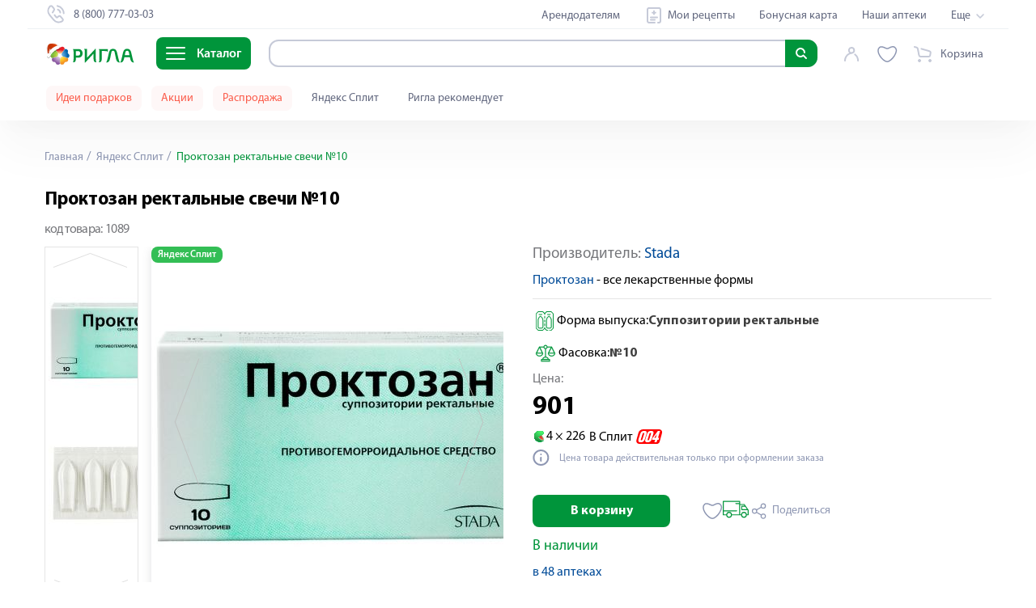

--- FILE ---
content_type: text/html; charset=utf-8
request_url: https://murmansk.rigla.ru/product/proktozan-rektalnsvechi-no10-1089
body_size: 132367
content:
<!DOCTYPE html><html lang="ru"><head><meta charset="utf-8"><meta http-equiv="X-UA-Compatible" content="IE=edge"><meta name="viewport" content="width=device-width,user-scalable=no,initial-scale=1,maximum-scale=1,minimum-scale=1"><meta name="msvalidate.01" content="6B642B66B1B4C03DCE03067C7D36EAA8"><title data-vue-meta="true">Проктозан ректальные свечи №10 – купить в аптеке в Мурманске, цена 901,00 руб., инструкция по применению, доставка, отзывы, аналоги, артикул: 1089</title> <meta data-vue-meta="true" data-vmid="description" name="description" content="Купить Проктозан ректальные свечи №10 в Мурманске в интернет-аптеке по цене 901,00 руб. в наличии. ✅ Доставка в ближайшую аптеку или на дом. ✅ Закажите Проктозан ректальные свечи №10: официальная инструкция по применению лекарства, противопоказания, отзывы покупателей, дешевые аналоги. ✅Артикул: 1089"><meta data-vue-meta="true" data-vmid="keywords" name="keywords" content=""><meta data-vue-meta="true" data-vmid="googlebot" name="googlebot" content="noindex"><meta data-vue-meta="true" property="og:title" content="Проктозан ректальные свечи №10 – купить в аптеке в Мурманске, цена 901,00 руб., инструкция по применению, доставка, отзывы, аналоги, артикул: 1089"><meta data-vue-meta="true" property="og:type" content="website"><meta data-vue-meta="true" property="og:description" content="Купить Проктозан ректальные свечи №10 в Мурманске в интернет-аптеке по цене 901,00 руб. в наличии. ✅ Доставка в ближайшую аптеку или на дом. ✅ Закажите Проктозан ректальные свечи №10: официальная инструкция по применению лекарства, противопоказания, отзывы покупателей, дешевые аналоги. ✅Артикул: 1089"><meta data-vue-meta="true" property="og:image" content="https://www.rigla.ru/img/icons/icon-192x192.png"><meta data-vue-meta="true" property="og:url" content="https://murmansk.rigla.ru/product/proktozan-rektalnsvechi-no10-1089"> <link data-vue-meta="true" rel="canonical" href="https://murmansk.rigla.ru/product/proktozan-rektalnsvechi-no10-1089"><script>if (typeof window !== 'undefined') {
          window.init_page_metrics = function() {
              if (!performance || !window) return;

              const calcTime = () => Math.round(performance.now());

              if (!window.performance_metrics) {
                  window.performance_metrics = { startValues: { }, calcTime };
              }

              window.performance_metrics.startValues.PAGE_INIT = calcTime();

              if (location && !window.performance_metrics.initialUri) {
                  window.performance_metrics.initialUri = location.href;
              }
          }

          window.init_page_metrics();
      }

      window.dataLayer = window.dataLayer || [];
      function gtag(){
          dataLayer.push(arguments);
      }

      gtag('js', new Date());
      gtag('config', 'G-EMBDSHGDTE');

      mindbox = window.mindbox || function() { mindbox.queue.push(arguments); };
      mindbox.queue = mindbox.queue || [];
      mindbox('create', {
          endpointId: 'RiglaWebV3'
      });</script><link rel="manifest" href="/manifest.json"><link rel="icon" type="image/png" sizes="16x16" href="/img/icons/favicon-16x16.png"><link rel="icon" type="image/png" sizes="32x32" href="/img/icons/favicon-32x32.png"><link rel="icon" type="image/png" sizes="16x16" href="/img/icons/favicon-16x16.png"><link rel="icon" type="image/png" href="/img/icons/favicon-114x114.png"><link rel="icon" type="image/svg+xml" sizes="120x120" href="/img/icons/favicon-120x120.svg"><link rel="shortcut icon" href="/favicon.ico"><link rel="shortcut icon" sizes="196x196" href="/img/icons/icon-196x196.png"><link rel="apple-touch-icon" href="/img/icons/icon-120x120.png" sizes="120x120"><link rel="apple-touch-icon" href="/img/icons/icon-152x152.png" sizes="152x152"><link rel="apple-touch-icon" sizes="180x180" href="/img/icons/apple-touch-icon.png"><link rel="preload" href="/fonts/MyriadPro-Regular.6a324f29.woff" as="font" crossorigin><link rel="preload" href="/fonts/MyriadPro-Bold-mod.e8f3f793.woff2" as="font" crossorigin><link rel="preload" href="/fonts/MyriadPro-Black.c939bab5.woff" as="font" crossorigin><link rel="preload" href="/fonts/MyriadPro-Semibold.c44fdb4d.woff" as="font" crossorigin><link rel="preload" href="/fonts/MyriadPro-Light.2fa30496.woff" as="font" crossorigin><meta name="yandex-tableau-widget" content="logo=/img/widget.png, color=#ffffff"><link rel="preload" href="/js/chunk-vendors-6a6558ab.js" as="script"><link rel="preload" href="/js/app-aef4843b.js" as="script"><link rel="preload" href="/js/search-31a9118d.js" as="script"><link rel="preload" href="/js/account-0b42238c.js" as="script"><link rel="preload" href="/js/cart-a4efc748.js" as="script"><link rel="preload" href="/js/product-view-1e488bab.js" as="script"><link rel="preload" href="/js/chunk-2d62d28d-c9b10e48.js" as="script"><link rel="preload" href="/js/chunk-f3f4a732-5cb943a5.js" as="script"><link rel="preload" href="/js/core-server-base-7f58f96f.js" as="script"><link rel="preload" href="/js/navigation-schema-246192f2.js" as="script"><link rel="prefetch" href="/js/Distribution-page-a12e7433.js"><link rel="prefetch" href="/js/Mindbox-tracker-page-b3d03551.js"><link rel="prefetch" href="/js/Test-form-page-f4ed73e6.js"><link rel="prefetch" href="/js/Welcome-page-8e7433ea.js"><link rel="prefetch" href="/js/Yandex-login-page-d6494b0d.js"><link rel="prefetch" href="/js/Yandex-split-page-c481dbe2.js"><link rel="prefetch" href="/js/about-text-ab642573.js"><link rel="prefetch" href="/js/about-view-d928d80d.js"><link rel="prefetch" href="/js/alphabet-view-aa91e166.js"><link rel="prefetch" href="/js/alternative-products-page-300f264b.js"><link rel="prefetch" href="/js/authors-c7516f04.js"><link rel="prefetch" href="/js/authors~blog-article-content-page-view~blog-author-page-view~blog-page-view-272e5746.js"><link rel="prefetch" href="/js/blog-article-content-page-view-467c4a64.js"><link rel="prefetch" href="/js/blog-article-content-page-view~sales-view-b21625ed.js"><link rel="prefetch" href="/js/blog-author-page-view-11efeea4.js"><link rel="prefetch" href="/js/blog-author-page-view~blog-page-view-4dd514a3.js"><link rel="prefetch" href="/js/blog-page-view-4c0745af.js"><link rel="prefetch" href="/js/bonus-view-a144f9fe.js"><link rel="prefetch" href="/js/booking-view-37d3b27b.js"><link rel="prefetch" href="/js/brand-view-36cea2a6.js"><link rel="prefetch" href="/js/cartpage-view-5c0b1c40.js"><link rel="prefetch" href="/js/category-view-be3ef048.js"><link rel="prefetch" href="/js/checkout-d61f7d02.js"><link rel="prefetch" href="/js/checkout-new-view-43e30132.js"><link rel="prefetch" href="/js/chunk-06b51caf-c05b7836.js"><link rel="prefetch" href="/js/chunk-080afcd0-ceda68f5.js"><link rel="prefetch" href="/js/chunk-0d06681d-d2be8e75.js"><link rel="prefetch" href="/js/chunk-141c6dcb-42bd2951.js"><link rel="prefetch" href="/js/chunk-1962b348-9821221b.js"><link rel="prefetch" href="/js/chunk-2d0ab328-60f822fc.js"><link rel="prefetch" href="/js/chunk-2d0ac056-9e807d06.js"><link rel="prefetch" href="/js/chunk-2d0b24fc-b35ac53f.js"><link rel="prefetch" href="/js/chunk-2d0b2b17-403dfdec.js"><link rel="prefetch" href="/js/chunk-2d0b65b5-97927743.js"><link rel="prefetch" href="/js/chunk-2d0b91e6-8d912f0e.js"><link rel="prefetch" href="/js/chunk-2d0bff20-1788c1a4.js"><link rel="prefetch" href="/js/chunk-2d0c1dc7-5ba1188d.js"><link rel="prefetch" href="/js/chunk-2d0c4c50-a98b031e.js"><link rel="prefetch" href="/js/chunk-2d0c5b1e-bfaee847.js"><link rel="prefetch" href="/js/chunk-2d0c73b1-bbc6f2c1.js"><link rel="prefetch" href="/js/chunk-2d0c7b02-2c66bc53.js"><link rel="prefetch" href="/js/chunk-2d0c951b-dfc33417.js"><link rel="prefetch" href="/js/chunk-2d0cebb0-8f16a4f2.js"><link rel="prefetch" href="/js/chunk-2d0cf34d-e53aa634.js"><link rel="prefetch" href="/js/chunk-2d0cfb1e-d6a3f51e.js"><link rel="prefetch" href="/js/chunk-2d0cfe85-e65615ec.js"><link rel="prefetch" href="/js/chunk-2d0d6380-6a1581e2.js"><link rel="prefetch" href="/js/chunk-2d0d7c53-e8cb3fe1.js"><link rel="prefetch" href="/js/chunk-2d0da983-14d2d655.js"><link rel="prefetch" href="/js/chunk-2d0dab34-7ac02a43.js"><link rel="prefetch" href="/js/chunk-2d0dad04-41b79b38.js"><link rel="prefetch" href="/js/chunk-2d0db2c8-11e81b19.js"><link rel="prefetch" href="/js/chunk-2d0ddf42-62f8aaf9.js"><link rel="prefetch" href="/js/chunk-2d0e2146-c632f75c.js"><link rel="prefetch" href="/js/chunk-2d0e2523-e59dbcbd.js"><link rel="prefetch" href="/js/chunk-2d0e5b61-e875885a.js"><link rel="prefetch" href="/js/chunk-2d0e9737-c9ca0b3e.js"><link rel="prefetch" href="/js/chunk-2d0f083e-f150853e.js"><link rel="prefetch" href="/js/chunk-2d20903d-b96e7308.js"><link rel="prefetch" href="/js/chunk-2d20fa7c-785e7843.js"><link rel="prefetch" href="/js/chunk-2d21085a-42805e00.js"><link rel="prefetch" href="/js/chunk-2d216f39-b6bbdd45.js"><link rel="prefetch" href="/js/chunk-2d2178a8-4d3d6a85.js"><link rel="prefetch" href="/js/chunk-2d21b32a-ca84049d.js"><link rel="prefetch" href="/js/chunk-2d21e17d-94e9cd8c.js"><link rel="prefetch" href="/js/chunk-2d221c30-c005f5bc.js"><link rel="prefetch" href="/js/chunk-2d224af5-1aefb75d.js"><link rel="prefetch" href="/js/chunk-2d2256a0-7e2a9bf5.js"><link rel="prefetch" href="/js/chunk-2d22894b-26e4eb26.js"><link rel="prefetch" href="/js/chunk-2d22ccc5-705c9c29.js"><link rel="prefetch" href="/js/chunk-2d22d959-62d3b976.js"><link rel="prefetch" href="/js/chunk-2d22fd71-0fc05b09.js"><link rel="prefetch" href="/js/chunk-2d231017-7fcfa35d.js"><link rel="prefetch" href="/js/chunk-2d237111-d80c1997.js"><link rel="prefetch" href="/js/chunk-2d237894-681b31ec.js"><link rel="prefetch" href="/js/chunk-2d238a16-6cfdf1d1.js"><link rel="prefetch" href="/js/chunk-2e84cc11-fe60cac2.js"><link rel="prefetch" href="/js/chunk-2f9cb3a3-30b4aa4f.js"><link rel="prefetch" href="/js/chunk-3024a1d5-b58ae32e.js"><link rel="prefetch" href="/js/chunk-30cee188-1307d6cf.js"><link rel="prefetch" href="/js/chunk-33e5ff34-5e2a175c.js"><link rel="prefetch" href="/js/chunk-34f2a73c-4a4d1b61.js"><link rel="prefetch" href="/js/chunk-38256e16-090d096f.js"><link rel="prefetch" href="/js/chunk-38bab62e-82fcd2bb.js"><link rel="prefetch" href="/js/chunk-39bab499-0721c0b8.js"><link rel="prefetch" href="/js/chunk-3f2f77ca-e1008bdd.js"><link rel="prefetch" href="/js/chunk-47331538-f464a0cd.js"><link rel="prefetch" href="/js/chunk-4a174b88-e7d493f6.js"><link rel="prefetch" href="/js/chunk-4b2a46a6-15e28548.js"><link rel="prefetch" href="/js/chunk-4b48ba2c-7b76856b.js"><link rel="prefetch" href="/js/chunk-4c70249c-c2e59ba3.js"><link rel="prefetch" href="/js/chunk-4d4378df-81a9fcdb.js"><link rel="prefetch" href="/js/chunk-4dd84cb2-fc987501.js"><link rel="prefetch" href="/js/chunk-4e55728f-fdd4f43b.js"><link rel="prefetch" href="/js/chunk-4e76aad4-1cbe49c3.js"><link rel="prefetch" href="/js/chunk-54a0c836-a45b6ece.js"><link rel="prefetch" href="/js/chunk-5878b82c-94391262.js"><link rel="prefetch" href="/js/chunk-5975c666-88964693.js"><link rel="prefetch" href="/js/chunk-5bb7d3a4-01f68309.js"><link rel="prefetch" href="/js/chunk-5bf1b6f4-7394e09d.js"><link rel="prefetch" href="/js/chunk-62b49100-db465d79.js"><link rel="prefetch" href="/js/chunk-64af0517-7781e09a.js"><link rel="prefetch" href="/js/chunk-67cf3be8-b852c736.js"><link rel="prefetch" href="/js/chunk-6a262015-619c5460.js"><link rel="prefetch" href="/js/chunk-6b14e047-a946f7ee.js"><link rel="prefetch" href="/js/chunk-6d5fa03e-83a07259.js"><link rel="prefetch" href="/js/chunk-6f3b8a0d-c774c35d.js"><link rel="prefetch" href="/js/chunk-6ffffbb3-2e93a1f0.js"><link rel="prefetch" href="/js/chunk-7448846e-3f9ae798.js"><link rel="prefetch" href="/js/chunk-74bbee47-14441b20.js"><link rel="prefetch" href="/js/chunk-76fdaa40-8732d5e3.js"><link rel="prefetch" href="/js/chunk-7e9a67d3-8944892f.js"><link rel="prefetch" href="/js/chunk-7f2ec5c8-71d6d90e.js"><link rel="prefetch" href="/js/chunk-8554027c-a5300b43.js"><link rel="prefetch" href="/js/chunk-96e22348-d48caff1.js"><link rel="prefetch" href="/js/chunk-973d25ea-c78a2fe8.js"><link rel="prefetch" href="/js/chunk-ac104022-c0ea4d66.js"><link rel="prefetch" href="/js/chunk-b77d3402-8590e75b.js"><link rel="prefetch" href="/js/chunk-bcdcdf34-92ad9942.js"><link rel="prefetch" href="/js/chunk-d3453ea8-b7f16d74.js"><link rel="prefetch" href="/js/chunk-d519d680-defb6df0.js"><link rel="prefetch" href="/js/chunk-e93f33b4-0812d577.js"><link rel="prefetch" href="/js/chunk-fc1fcdb6-75ce676d.js"><link rel="prefetch" href="/js/city-selector-104189a9.js"><link rel="prefetch" href="/js/city-selector-active-city-e2e5dec1.js"><link rel="prefetch" href="/js/city-selector-base-1ab795da.js"><link rel="prefetch" href="/js/city-selector-city-confirm-92f05724.js"><link rel="prefetch" href="/js/city-selector-modal-be9d9d06.js"><link rel="prefetch" href="/js/city-selector-move-cart-modal-07b6a067.js"><link rel="prefetch" href="/js/city-selector~city-selector-modal~city-selector-move-cart-modal~pharmacy-view~search-75e42d2d.js"><link rel="prefetch" href="/js/cms-main-f7c26f43.js"><link rel="prefetch" href="/js/cms-main~glossary-detail-view-11c1f313.js"><link rel="prefetch" href="/js/contacts-view-f1c80ae7.js"><link rel="prefetch" href="/js/discounts-page-291cb6db.js"><link rel="prefetch" href="/js/email-confirm-view-46d767db.js"><link rel="prefetch" href="/js/franchising-view-efea57db.js"><link rel="prefetch" href="/js/geolocation-0067d6b8.js"><link rel="prefetch" href="/js/geolocation-base-cc836399.js"><link rel="prefetch" href="/js/glossary-detail-view-9bae98ad.js"><link rel="prefetch" href="/js/glossary-listing-view-75c2478c.js"><link rel="prefetch" href="/js/index-view-c8650e72.js"><link rel="prefetch" href="/js/job-advantages-view-004b7868.js"><link rel="prefetch" href="/js/job-detail-view-98c6d0f9.js"><link rel="prefetch" href="/js/job-detail-view~job-vacancies-page-df243093.js"><link rel="prefetch" href="/js/job-vacancies-page-ebd11518.js"><link rel="prefetch" href="/js/job-view-f1e4d5a8.js"><link rel="prefetch" href="/js/landing-view-4a69a23d.js"><link rel="prefetch" href="/js/letter-page-view-8aac1784.js"><link rel="prefetch" href="/js/medicine-forms-7e63d521.js"><link rel="prefetch" href="/js/my-recipes-83dd8b0e.js"><link rel="prefetch" href="/js/navigation-base-49033183.js"><link rel="prefetch" href="/js/navigation-top-9e0eb25b.js"><link rel="prefetch" href="/js/order-detail-page-e7b488e0.js"><link rel="prefetch" href="/js/page-20fe15f0.js"><link rel="prefetch" href="/js/partners-view-63abc2b2.js"><link rel="prefetch" href="/js/pharmacy-view-fb120741.js"><link rel="prefetch" href="/js/rent-partners-view-df1b7d2f.js"><link rel="prefetch" href="/js/reviews-view-017d1b6a.js"><link rel="prefetch" href="/js/rigla-recommend-195f4f12.js"><link rel="prefetch" href="/js/sale-view-b859c38c.js"><link rel="prefetch" href="/js/sales-view-6de230ca.js"><link rel="prefetch" href="/js/search-view-0d9269f0.js"><link rel="prefetch" href="/js/selection-of-suppliers-63c4f670.js"><link rel="prefetch" href="/js/sitemap-view-ddd82107.js"><link rel="prefetch" href="/js/social-a87f6e85.js"><link rel="prefetch" href="/js/special-offer-0536ea82.js"><link rel="prefetch" href="/js/sub-rent-partners-view-e1e2f6b3.js"><link rel="prefetch" href="/js/subscribe-confirm-view-31e9ffb9.js"><link rel="prefetch" href="/js/success-page-6fbedc3c.js"><link rel="prefetch" href="/js/tender-detail-view-b8e9fc46.js"><link rel="prefetch" href="/js/user-view-9c75a843.js"><link rel="prefetch" href="/js/wishlist-5b314d63.js"><link rel="prefetch" href="/js/wishlist-base-3e487d4b.js"><link rel="prefetch" href="/js/wishlist-btn-toggle-a91ddedb.js"><link rel="prefetch" href="/js/wishlist-icon-7d14d16b.js"><link rel="prefetch" href="/js/wishlist-mini-wishlist-menu-65c910bb.js"><link rel="prefetch" href="/service-worker.js"><link rel="prefetch" href="/tools.js"> <style data-vue-ssr-id="f34e6774:0 90d3369e:0 74f2ce00:0 0acc6c7b:0 8352bf1c:0 3cb03c73:0 722a0bfa:0 35a88c21:0 6b710b80:0 5f50f74c:0 5e6a2a98:0 305d8cc6:0 6cbbd348:0 5413aa85:0 4b00b77a:0 60826f1c:0 72eb819c:0 9378eea8:0 b8a70250:0 3ff7d5ae:0 31445ab5:0 01eadf5d:0 2c8e66ae:0 5b08b5dc:0 2c9bd4ae:0 21498365:0 755d862e:0 6e71524a:0 6d3632a2:0 b374dc9c:0 8ecb28c0:0 8ecb28c0:1 4e00cb2a:0 16f4ddba:0 407ff879:0 01c27dc4:0 3e219e22:0 754906c0:0 6aea36cb:0 96676c14:0 12689b0a:0 22b0e3ef:0 2b1df752:0 060fd162:0 06ccaa20:0 14207ec2:0 463d258f:0 07106a9e:0 d401bede:0 2a17551c:0 596b3019:0 9ab48392:0 2696a12a:0 1a5a88c0:0 0bec0617:0 08ed8ce0:0 29793b84:0 1591d64d:0 742453a2:0 92e0f3f0:0 ac2ee624:0 462b527c:0 96e94e0a:0 9ee91064:0 67a2094f:0 2e24e546:0 782825cb:0 f3530a9e:0 10bc88f3:0 7844ab39:0 1934c4a4:0 07e1985f:0 417889c5:0 0a2f5599:0 eed63512:0">.notificator-container{position:fixed;right:16px;bottom:calc(var(--covered-viewport-height, 0px) + 16px);display:block;width:100%;max-width:556px;margin:0;z-index:9999}@media (max-width:575px){.notificator-container{right:2%;width:96%}}.notificator-container__notification{position:relative;width:100%;margin-top:15px;padding:20px 24px;background-color:#e6f5ec;-webkit-box-shadow:0 0 5px rgba(0,0,0,.35);box-shadow:0 0 5px rgba(0,0,0,.35);border-radius:8px}.notificator-container__notification_error{background-color:#fdf0ef}.notificator-container__notification-close-btn{position:absolute;top:20px;right:20px;width:20px;height:20px;padding:0;background-color:transparent;border:none;outline:none;cursor:pointer}.notificator-container__notification-close-btn:after,.notificator-container__notification-close-btn:before{content:"";position:absolute;top:0;left:50%;display:block;width:1px;height:100%;background-color:#c6cad8;-webkit-transform-origin:center;transform-origin:center}.notificator-container__notification-close-btn:before{-webkit-transform:rotate(-45deg);transform:rotate(-45deg)}.notificator-container__notification-close-btn:after{-webkit-transform:rotate(45deg);transform:rotate(45deg)}.notificator-container__notification-title{font-weight:600;font-size:20px;line-height:24px;color:#000;text-align:center}.notificator-container__notification-text{max-width:508px;margin:20px 0 10px;font-weight:400;font-size:16px;line-height:19px;color:#000;text-align:center}.notificator-container__notification_warn .notificator-container__notification-text{color:#fb5c4b}
.form-row{margin-bottom:24px}.form__field{display:-webkit-box;display:-ms-flexbox;display:flex;-webkit-box-orient:horizontal;-webkit-box-direction:normal;-ms-flex-flow:row nowrap;flex-flow:row nowrap;-webkit-box-pack:start;-ms-flex-pack:start;justify-content:flex-start;-webkit-box-align:center;-ms-flex-align:center;align-items:center}.form__field--align-top{-webkit-box-align:start;-ms-flex-align:start;align-items:flex-start}.form-row__name{width:82px;font-size:18px;letter-spacing:0;color:#75848d;margin-right:18px}
/*! normalize.css v8.0.1 | MIT License | github.com/necolas/normalize.css */html{line-height:1.15;-webkit-text-size-adjust:100%}body{margin:0;padding:0;font-family:Myriad Pro,sans-serif;line-height:20px;font-size:16px;overflow-x:hidden}main{display:block}h1{margin:.67em 0;font-size:22px}hr{-webkit-box-sizing:content-box;box-sizing:content-box;height:0;overflow:visible;color:#e5e5e5;background-color:#e5e5e5;border:0 none;height:1px;clear:both;margin:15px 0}pre{font-size:1em;margin:0;padding:0;font-family:Myriad Pro,monospace}a{background-color:transparent}abbr[title]{border-bottom:none;text-decoration:underline;-webkit-text-decoration:underline dotted;text-decoration:underline dotted}b,strong{font-weight:bolder}code,kbd,samp{font-family:monospace,monospace;font-size:1em}small{font-size:80%}sub,sup{font-size:75%;line-height:0;position:relative;vertical-align:baseline}sub{bottom:-.25em}sup{top:-.5em}img{border-style:none}button,input,optgroup,select,textarea{font-family:inherit;font-size:100%;line-height:1.15;margin:0}button,input{overflow:visible}button,select{text-transform:none}[type=button],[type=reset],[type=submit],button{-webkit-appearance:button}[type=button]::-moz-focus-inner,[type=reset]::-moz-focus-inner,[type=submit]::-moz-focus-inner,button::-moz-focus-inner{border-style:none;padding:0}[type=button]:-moz-focusring,[type=reset]:-moz-focusring,[type=submit]:-moz-focusring,button:-moz-focusring{outline:1px dotted ButtonText}fieldset{padding:.35em .75em .625em}legend{-webkit-box-sizing:border-box;box-sizing:border-box;color:inherit;display:table;max-width:100%;padding:0;white-space:normal}progress{vertical-align:baseline}textarea{overflow:auto}[type=checkbox],[type=radio]{-webkit-box-sizing:border-box;box-sizing:border-box;padding:0}[type=number]::-webkit-inner-spin-button,[type=number]::-webkit-outer-spin-button{height:auto}[type=search]{-webkit-appearance:textfield;outline-offset:-2px}[type=search]::-webkit-search-decoration{-webkit-appearance:none}::-webkit-file-upload-button{-webkit-appearance:button;font:inherit}details{display:block}summary{display:list-item}[hidden],template{display:none}a,button,input,select{outline:none}*{-webkit-box-sizing:border-box;box-sizing:border-box;-webkit-appearance:none;-webkit-overflow-scrolling:touch;-webkit-text-size-adjust:none}input::-webkit-inner-spin-button,input::-webkit-outer-spin-button{-webkit-appearance:none;margin:0}input[type=number]{-moz-appearance:textfield}input{height:32px;border-radius:4px;border:1px solid #c4c8d7}@font-face{font-family:Montserrat;font-style:normal;font-weight:400;font-display:swap;src:url(/fonts/MontserratRegular.b75ba0cc.woff) format("woff"),url(/fonts/MontserratRegular.dc9af086.woff2) format("woff2")}@font-face{font-family:Montserrat;font-style:normal;font-weight:500;font-display:swap;src:url(/fonts/MontserratMedium.dd8609ca.woff) format("woff"),url(/fonts/MontserratMedium.dc9af086.woff2) format("woff2")}@font-face{font-family:Montserrat;font-style:normal;font-weight:600;font-display:swap;src:url(/fonts/MontserratSemiBold.daff2f51.woff) format("woff"),url(/fonts/MontserratSemiBold.dc9af086.woff2) format("woff2")}@font-face{font-family:Montserrat;font-style:normal;font-weight:700;font-display:swap;src:url(/fonts/MontserratBold.23816c7e.woff) format("woff"),url(/fonts/MontserratBold.dc9af086.woff2) format("woff2")}@font-face{font-family:Helios-Cond-Light;font-style:normal;font-weight:400;font-display:swap;src:url(/fonts/helioscondlight.6d72bb6a.woff) format("woff"),url(/fonts/helioscondlight.404acb48.woff2) format("woff2"),url(/fonts/helioscondlight.eb82f56a.ttf) format("ttf"),url(/fonts/helioscondlight.08e656d1.eot) format("eot")}@font-face{font-family:PT Sans;src:url(/fonts/pt-sans-regular.8f1aeef4.woff2) format("woff2"),url(/fonts/pt-sans-regular.1a7205cc.woff) format("woff"),url(/fonts/pt-sans-regular.cb981d40.ttf) format("truetype");font-weight:400;font-style:normal;font-display:swap}@font-face{font-family:Myriad Pro;src:url(/fonts/MyriadPro-Light.4e2217c1.otf);src:local("assets/fonts/Myriad/MyriadPro-Light"),url(/fonts/MyriadPro-Light.0dfffbec.eot?#iefix) format("embedded-opentype"),url(/fonts/MyriadPro-Light.2fa30496.woff) format("woff"),url(/fonts/MyriadPro-Light.4661f6a3.ttf) format("truetype");font-weight:300;font-style:normal;font-display:swap}@font-face{font-family:Myriad Pro;src:url(/fonts/MyriadPro-Regular.a89cf050.otf);src:local("assets/fonts/Myriad/MyriadPro-Regular"),url(/fonts/MyriadPro-Regular.7544375b.eot?#iefix) format("embedded-opentype"),url(/fonts/MyriadPro-Regular.6a324f29.woff) format("woff"),url(/fonts/MyriadPro-Regular.3c5f5ee6.ttf) format("truetype");font-weight:400;font-style:normal;font-display:swap}@font-face{font-family:Myriad Pro;src:url(/fonts/MyriadPro-Semibold.4d63236c.otf);src:local("assets/fonts/Myriad/MyriadPro-Semibold"),url(/fonts/MyriadPro-Semibold.2ac2c7ec.eot?#iefix) format("embedded-opentype"),url(/fonts/MyriadPro-Semibold.c44fdb4d.woff) format("woff"),url(/fonts/MyriadPro-Semibold.fad55f9e.ttf) format("truetype");font-weight:600;font-style:normal;font-display:swap}@font-face{font-family:Myriad Pro;src:url(/fonts/MyriadPro-Bold-mod.72692519.eot);src:url(/fonts/MyriadPro-Bold-mod.72692519.eot?#iefix) format("embedded-opentype"),url(/fonts/MyriadPro-Bold-mod.e8f3f793.woff2) format("woff2"),url(/fonts/MyriadPro-Bold-mod.f26363dc.woff) format("woff"),url(/fonts/MyriadPro-Bold-mod.8dba4b25.ttf) format("truetype");font-weight:700;font-style:normal;font-display:swap}@font-face{font-family:Myriad Pro;src:url(/fonts/MyriadPro-Black.5e295543.otf);src:local("assets/fonts/Myriad/MyriadPro-Black"),url(/fonts/MyriadPro-Black.c5855ed5.eot?#iefix) format("embedded-opentype"),url(/fonts/MyriadPro-Black.c939bab5.woff) format("woff"),url(/fonts/MyriadPro-Black.51f4a613.ttf) format("truetype");font-weight:900;font-style:normal;font-display:swap}a,body{-webkit-tap-highlight-color:rgba(0,0,0,0)}.main{display:block;padding-top:var(--base-header-height)}@media screen and (max-width:1199px){.app{overflow-x:hidden}}.container{position:relative;width:100%;max-width:1240px;margin-left:auto;margin-right:auto;padding-left:35px;padding-right:35px}@media screen and (max-width:767px){.container{padding-left:15px;padding-right:15px}}@media screen and (max-width:767px){.new-container,.overflow-visible-new-container{padding-left:16px;padding-right:16px}}@media screen and (min-width:768px)and (max-width:1199px){.new-container,.overflow-visible-new-container{padding-left:39px;padding-right:39px}}@media screen and (max-width:349px){.new-container._small-mobile-wide,.overflow-visible-new-container._small-mobile-wide{padding-left:10px;padding-right:10px}}.new-container{max-width:1166px;margin-left:auto;margin-right:auto}.overflow-visible-new-container::-webkit-scrollbar{display:none;width:0;background:transparent}@media screen and (max-width:767px){.overflow-visible-new-container{margin-left:-16px;margin-right:-16px}}@media screen and (min-width:768px)and (max-width:1199px){.overflow-visible-new-container{margin-left:-39px;margin-right:-39px}}@media screen and (max-width:349px){.overflow-visible-new-container._small-mobile-wide{margin-left:-10px;margin-right:-10px}}h1,h3{padding:0;margin:0}h3{font-size:18px;line-height:23px}dl{display:-webkit-inline-box;display:-ms-inline-flexbox;display:inline-flex;-webkit-box-orient:horizontal;-webkit-box-direction:normal;-ms-flex-flow:row;flex-flow:row;-ms-flex-wrap:wrap;flex-wrap:wrap;overflow:visible;margin:0;padding:0}dd,dt{-webkit-box-flex:0;-ms-flex:0 0 50%;flex:0 0 50%;text-overflow:ellipsis;overflow:hidden}dd{margin-left:auto;text-align:left}figure{display:inline-block;margin:0;padding:0}:root{--coral-dark:#fb5c4b;--coral:#e96e61;--coral-light:#fdf0ef;--coral-light-50:#fde2df;--coral-light-100:#f6c5c0;--coral-light-200:#fef7f7;--orange:#e84e0f;--orange-dark:#ff5b00;--orange-light:#f47943;--orange-light-100:#df8c45;--orange-light-1000:#ffecd7;--pink:#ff75f0;--pink-100:#ff75f1;--purple:#8a18d1;--violet:#9b3cfa;--violet-dark-100:#6e59f4;--yellow:#ffc000;--yellow-100:#ffe970;--yellow-light:#fefcbf;--yellow-light-300:#ffedbc;--yellow-light-400:#ffe081;--yellow-light-500:#ffefbe;--yellow-light-525:#fef9bc;--yellow-light-550:#fefcdb;--yellow-light-600:#fcf4db;--yellow-light-700:#fefcf6;--yellow-light-800:#fefaed;--green:#00953b;--olive-light:#6db619;--blue-dark:#002d5c;--blue:#004b98;--blue-extra-light:#def3ff;--blue-extra-light-100:#e5faff;--blue-extra-light-200:#d1f6ff;--blue-light:#009ee3;--blue-light-100:#2e6eb1;--blue-super-light:#d7efff;--red:#f23126;--red-dark:#e1261c;--red-dark-100:#e2241d;--red-light-100:red;--red-light-200:#fbe2df;--light-carbone:#62687f;--white:#fff;--white-light:hsla(0,0%,100%,0.9);--black:#000;--grey:grey;--pearl-grey:#c6cad8;--cloud-grey:#9495a0;--warm-grey:#b1abad;--grey-dark-100:#4d4d4d;--grey-dark-150:#75848d;--grey-dark-200:#76777b;--grey-dark-300:#585858;--grey-dark-350:#58565a;--grey-dark-400:#62687f;--grey-dark-450:hsla(0,0%,80%,0.2);--grey-dark-500:#3f3f3f;--grey-dark-550:rgba(174,174,192,0.15);--grey-dark-800:#343b4c;--grey-dark-900:#18191f;--grey-dark-1000:#252933;--grey-light-100:#c6dad8;--grey-light-150:#75848d;--grey-light-200:#8d96b2;--grey-light-300:#979797;--grey-light-400:#bfbfbf;--grey-light-500:#c6cad8;--grey-light-550:#cbcad3;--grey-light-600:#c4c8d7;--grey-light-700:#ddd;--grey-light-800:#e5e5e5;--grey-light-900:#f7f7f7;--grey-light-1000:#f5f5f5;--grey-light-1050:#f8f8f8;--grey-light-1100:#fafafa;--grey-light-1200:#eef2f4;--grey-light-1250:#e4e3e4;--grey-light-1300:#efefef;--grey-light-1400:#edeff2;--main-color:var(--green);--main-color-20:#00953b;--main-color-25:#009540;--main-color-50:#009635;--main-color-100:#00ad3c;--main-color-150:#39a935;--main-color-200:#5fa531;--main-color-300:#05aa43;--main-color-400:#7fc99c;--main-color-550:#99c11e;--main-color-600:#99d5b1;--main-color-650:#c9ffcc;--main-color-700:#e5ffe7;--main-color-800:#e5edf5;--main-color-900:#e6f5ec;--main-color-1000:#f2f9f5;--main-color-alternative:#00dd9b;--main-color-alternative-700:#72fcbe;--text-color:var(--light-carbone);--text-color-darker:var(--grey-dark-800);--text-color-strong:var(--black);--text-color-reverse:var(--white);--text-highlight-color:rgba(255,192,0,0.4);--product-box-shadow:0 0 17px 0 rgba(101,106,112,0.4);--product-widget-img-box-shadow:-2px -2px 8px 0px hsla(0,0%,80%,0.4),2px 2px 8px 0px rgba(174,174,192,0.25098039215686274);--medicine-chest-shadow:10px 10px 30px rgba(174,174,192,0.15),-10px -10px 30px hsla(0,0%,80%,0.2),10px -10px 30px hsla(0,0%,80%,0.15),-10px 10px 30px rgba(174,174,192,0.1);--btn-border-radius:20px;--base-header-height:150px}@media screen and (min-width:768px)and (max-width:991px){:root{--base-header-height:148px}}@media screen and (max-width:767px){:root{--base-header-height:160px}}:root{--navigation-width:334px;--navigation-height:600px;--navigation-border-radius:8px;--navigation-box-shadow:-10px -10px 30px hsla(0,0%,80%,0.2),-5px -5px 30px rgba(146,146,158,0.15);--navigation-scrollbar-padding:7px;--mobile-navigation-background-color:var(--grey-light-1000);--searchbar-padding-desktop:30px;--searchbar-inner-padding-mobile:15px;--main-banner-slider-dots-height:14px;--main-banner-wrapper-height:calc(var(--main-banner-height) + var(--main-banner-slider-dots-height))}@media screen and (max-width:767px){:root{--main-banner-height:230px}}@media screen and (min-width:768px)and (max-width:991px){:root{--main-banner-height:223px}}@media screen and (min-width:992px){:root{--main-banner-height:380px;--promo-banner-height:250px}}:root{--rating-star-color:#ff4d00;--form-width:345px;--form-spacing:16px;--form-spacing-big:16px;--form-spacing-small:8px}.slick-slider{-webkit-box-sizing:border-box;box-sizing:border-box;-webkit-user-select:none;-moz-user-select:none;-ms-user-select:none;user-select:none;-webkit-touch-callout:none;-khtml-user-select:none;-ms-touch-action:pan-y;touch-action:pan-y;-webkit-tap-highlight-color:rgba(0,0,0,0)}.slick-list,.slick-slider{position:relative;display:block}.slick-list{overflow:hidden;margin:0;padding:0 0 36px 0}.slick-list:focus{outline:none}.slick-list.dragging{cursor:pointer;cursor:hand}.slick-slider .slick-list,.slick-slider .slick-track{-webkit-transform:translateZ(0);transform:translateZ(0)}.slick-track{position:relative;top:0;left:0;display:block;margin-left:auto;margin-right:auto}.slick-track:after,.slick-track:before{display:table;content:""}.slick-track:after{clear:both}.slick-loading .slick-track{visibility:hidden}.slick-slide{display:none;float:left;height:100%;min-height:1px}[dir=rtl] .slick-slide{float:right}.slick-slide img{display:block;width:100%}.slick-slide.slick-loading img{display:none}.slick-slide.dragging img{pointer-events:none}.slick-initialized .slick-slide{display:block}.slick-loading .slick-slide{visibility:hidden}.slick-vertical .slick-slide{display:block;height:auto;border:1px solid transparent}.slick-arrow.slick-hidden{display:none}.slider-for{width:100%;margin-bottom:15px;display:-webkit-box;display:-ms-flexbox;display:flex;-webkit-box-orient:vertical;-webkit-box-direction:normal;-ms-flex-flow:column;flex-flow:column;-webkit-box-pack:center;-ms-flex-pack:center;justify-content:center;-webkit-box-shadow:0 0 12px 0 rgba(101,106,112,.2);box-shadow:0 0 12px 0 rgba(101,106,112,.2);border-radius:10px}.slick-prev{display:none}.slider-nav{height:86px;width:470px}.slider-nav .slick-slide{width:78px;height:78px;border:2px solid #e5e5e5;background:#fff;border-radius:3px;margin:0 10px;display:-webkit-box;display:-ms-flexbox;display:flex;-webkit-box-orient:horizontal;-webkit-box-direction:normal;-ms-flex-flow:row wrap;flex-flow:row wrap;-webkit-box-align:center;-ms-flex-align:center;align-items:center;-webkit-box-pack:center;-ms-flex-pack:center;justify-content:center;-webkit-box-shadow:0 0 12px 0 rgba(101,106,112,.2);box-shadow:0 0 12px 0 rgba(101,106,112,.2)}.slider-nav .slick-slide,.slider-nav .slick-slide.slick-current{-webkit-transition:all .3s ease-in-out;transition:all .3s ease-in-out}.slider-nav .slick-slide.slick-current{border:2px solid #004b98}.slick-dots{position:absolute;bottom:8px;left:0;right:0;list-style-type:none;display:-webkit-box;display:-ms-flexbox;display:flex;-webkit-box-orient:horizontal;-webkit-box-direction:normal;-ms-flex-flow:row nowrap;flex-flow:row nowrap;font-size:0;padding:0;-webkit-box-pack:center;-ms-flex-pack:center;justify-content:center}.slick-dots li button{font-size:0;height:16px;width:16px;border-radius:100%;border:1px solid #979797;background-color:#d8d8d8;margin:0 6px;-ms-flex-negative:0;flex-shrink:0;opacity:.4;padding:0}.slick-dots .slick-active button,.slick-dots li button{-webkit-transition:all .2s linear;transition:all .2s linear}.slick-dots .slick-active button{opacity:1;border-color:#979797}@media(max-width:767px){.slider-nav{display:none}}.product-list-mode-grid{display:-webkit-box;display:-ms-flexbox;display:flex;margin-left:-28px;margin-right:-28px;-webkit-box-align:stretch;-ms-flex-align:stretch;align-items:stretch;-webkit-box-orient:horizontal;-webkit-box-direction:normal;-ms-flex-flow:row wrap;flex-flow:row wrap;-webkit-box-pack:start;-ms-flex-pack:start;justify-content:flex-start}@media screen and (min-width:768px)and (max-width:1199px){.product-list-mode-grid{margin-right:-12px;padding-left:0!important}}.product-list-mode-grid__item{position:relative;display:-webkit-box;display:-ms-flexbox;display:flex;-webkit-box-pack:center;-ms-flex-pack:center;justify-content:center;-webkit-box-orient:horizontal;-webkit-box-direction:normal;-ms-flex-flow:row nowrap;flex-flow:row nowrap;padding:30px 20px;border-radius:8px;-webkit-transition:background-color .2s,-webkit-box-shadow .2s;transition:background-color .2s,-webkit-box-shadow .2s;transition:box-shadow .2s,background-color .2s;transition:box-shadow .2s,background-color .2s,-webkit-box-shadow .2s}@media screen and (min-width:768px)and (max-width:1199px){.product-list-mode-grid__item{width:25%;margin:0!important;padding:15px 12px 24px 12px!important;border:1px solid var(--grey-light-800);margin-top:-1px!important;margin-left:-1px!important}}@media screen and (min-width:768px)and (max-width:1199px){.product-list-mode-grid__item .product__button{margin-right:7px}}@media screen and (min-width:768px)and (max-width:1199px){.product-list-mode-grid__item .product,.product-list-mode-grid__item .product .product__img{width:100%}}@media screen and (max-width:767px){.product-list-mode-grid__item .product-info__img-wrapper,.product-list-mode-grid__item .product__img{min-width:109px;max-width:109px;min-height:109px;max-height:109px}}@media screen and (max-width:767px){.product-list-mode-grid__item .product-info__wish-icon{position:absolute;top:0;right:0;display:block}}@media screen and (max-width:767px){.product-list-mode-grid__item .product-add-to-cart__btn{--big-btn-width:122px!important;padding:3px 5px!important;min-height:32px!important;font-size:14px!important}}@media screen and (max-width:767px){.product-list-mode-grid__item .product__isg-type-wrapper{padding-left:0}}@media screen and (max-width:767px){.product-list-mode-grid__item .product__wish-icon{display:none}}.product-list-mode-grid__item:nth-child(4n-3):after{left:28px}.product-list-mode-grid__item:nth-child(4n):after{left:auto;right:28px}.product-list-mode-grid__item:hover{-webkit-box-shadow:0 0 17px 0 rgba(101,106,112,.4);box-shadow:0 0 17px 0 rgba(101,106,112,.4);background:var(--white)}.product-list-mode-grid__item_last:after{left:0!important;right:28px!important;width:auto!important}.product-list-mode-grid__item_first:after{left:28px!important;right:0!important;width:auto!important}.product-list-mode-grid__item_last .product-list-mode-grid__item__item_first:after{left:28px!important;right:28px!important}.product-list-mode-list{display:-webkit-box;display:-ms-flexbox;display:flex;-webkit-box-align:stretch;-ms-flex-align:stretch;align-items:stretch;-webkit-box-orient:vertical;-webkit-box-direction:normal;-ms-flex-flow:column nowrap;flex-flow:column nowrap}.product-list-mode-list__item{width:100%}.product-list-mode-list__item:not(.product-list-mode-list__item_last){padding-bottom:32px}.product-list-mode-list__item .product-info-row__img_wrapper{-ms-flex-negative:0;flex-shrink:0}.product-list-mode-list__item .product-info-row{width:63%;position:relative}.product-list-mode-list__item .product__info-wrapper_list-mode{width:-webkit-fit-content;width:-moz-fit-content;width:fit-content;padding-left:15px;-webkit-box-pack:end;-ms-flex-pack:end;justify-content:flex-end;-webkit-box-orient:vertical;-webkit-box-direction:normal;-ms-flex-direction:column;flex-direction:column}.product-list-mode-list__item .product__active-price{display:-webkit-box;display:-ms-flexbox;display:flex}.product-list-mode-list__item .product__price_list-mode{width:auto;margin-left:auto}.product-list-mode-list__item .product__add-prod_list-mode{display:-webkit-box;display:-ms-flexbox;display:flex;gap:24px;margin-top:8px;margin-left:auto;width:auto;min-width:144px}.product-list-mode-list__item .product__button.green-btn{-webkit-box-ordinal-group:3;-ms-flex-order:2;order:2;margin-right:0}.product-list-mode-list__item .wishlist-product-control{-webkit-box-ordinal-group:2;-ms-flex-order:1;order:1;margin-right:26px}.product-list-mode-list__item .product__meta{-ms-flex-wrap:wrap;flex-wrap:wrap;margin-left:auto;margin-top:5px}.product-list-mode-list__item .product-delivery-popup{width:100%;margin-top:15px}.product-list-mode-list__item .product-delivery-popup__icon-wr{width:-webkit-fit-content;width:-moz-fit-content;width:fit-content;margin-left:auto}.product-list-mode-list__item .product__underline-price{margin-right:0}.product-list-mode-list__item .product__isg-type,.product-list-mode-list__item .product__x-type{text-align:end;font-size:14px}.product-list-mode-list__item .product__add-button{margin:0}.product-list-mode-list__item .product__wish-icon{position:relative;-webkit-box-ordinal-group:1;-ms-flex-order:0;order:0;margin-left:auto;margin-right:0}.product-list-mode-list__item .product__isg-type-wrapper{min-height:-webkit-fit-content;min-height:-moz-fit-content;min-height:fit-content;margin:15px 0 10px}.product-list-mode-list__item .product-add-to-cart{min-width:144px}.product-list-mode-list__item .product-add-to-cart__btn._in-cart{font-size:14px}.product-list-mode-list__item .base-button{font-weight:600!important}.product-list-mode-list .product__isg-price{min-width:144px}@media(min-width:1024px)and (max-width:1200px){.product-list-mode-grid__item{width:20%}}@media(min-width:1120px)and (max-width:1200px){.product-list-mode-grid__item{width:16.666%}}@media(max-width:767px){.main .product-list-mode-grid__item{width:100%;margin:0;padding:18px 25px 25px 25px}.product-list-mode-grid__item:hover{-webkit-box-shadow:none;box-shadow:none;background:none}.product-list-mode-grid__item_last{margin-bottom:24px!important}.main .product-list-mode-grid{padding-left:0}}#app{-webkit-font-smoothing:antialiased;-moz-osx-font-smoothing:grayscale;color:#000}#app .v--modal-overlay{background:hsla(0,0%,100%,.6)}.v--modal{max-width:calc(100% - 30px);left:50%!important;-webkit-transform:translateX(-50%)!important;transform:translateX(-50%)!important}.row{margin-right:-15px;margin-left:-15px}.d-flex{display:-webkit-box;display:-ms-flexbox;display:flex}.phone-link{color:currentColor;text-decoration:none}.h2-title{font-size:18px;color:#000;letter-spacing:.3px;text-transform:uppercase;font-weight:900}.mini-toastr-notification__message{padding:0!important;white-space:pre-line}.mini-toastr{top:auto!important;bottom:12px}.modal__opened{overflow:hidden;height:100vh}@media(max-width:767px){.modal__opened{position:fixed}}.close-icon{width:17px;height:17px;-webkit-transition:all .2s ease-in-out;transition:all .2s ease-in-out}@media screen and (max-width:1220px){.close-icon{width:16px;height:16px;-webkit-transform:translateX(3px);transform:translateX(3px);color:#00953b}}.slider-point{opacity:.4;margin-left:6px;margin-right:6px}.slider-point,.slider-point_active{width:16px;height:16px;cursor:pointer;background:#d8d8d8;border-radius:100%;border:1px solid #979797}.slider-point_active{opacity:1}.title-head{display:-webkit-box;display:-ms-flexbox;display:flex;-webkit-box-align:center;-ms-flex-align:center;align-items:center;-webkit-box-orient:horizontal;-webkit-box-direction:normal;-ms-flex-flow:row wrap;flex-flow:row wrap}.title-head__link{font-size:15px;line-height:18px;color:#00953b;text-decoration:none}.title-head__link:hover{text-decoration:underline}.title-head h1,.title-head h2,.title-head h3,.title-head h4,.title-head h5,.title-head h6{margin-right:22px}.block-title{display:-webkit-box;display:-ms-flexbox;display:flex;-webkit-box-align:center;-ms-flex-align:center;align-items:center}.block-title__h2{font-weight:500;text-transform:uppercase;font-size:18px;color:#000;letter-spacing:.3px;margin-top:18px;margin-right:29px}.block-title__link{font-size:15px;text-decoration:none;color:#00953b;letter-spacing:.2px}.green-btn{background:#00953b}.green-btn,.red-btn{display:-webkit-box;display:-ms-flexbox;display:flex;-webkit-box-align:center;-ms-flex-align:center;align-items:center;-webkit-box-pack:center;-ms-flex-pack:center;justify-content:center;cursor:pointer;border:0;border-radius:5px}.red-btn{background:#e1261c}button{background-color:#009635;border:none;border-radius:5px;padding:3px 12px;font-size:16px;color:#fff;cursor:pointer;-webkit-transition:background-color .2s ease-out 0s;transition:background-color .2s ease-out 0s}button:disabled,button[disabled]{background-color:grey!important;cursor:no-drop}.button._error{background-color:#e96e61!important;cursor:no-drop}.btn-transparent{background:transparent}._collapse-toggle{display:-webkit-box;display:-ms-flexbox;display:flex;-webkit-box-align:center;-ms-flex-align:center;align-items:center;cursor:pointer}._collapse-toggle:after{content:"";margin-left:17px;width:14px;height:11px;-webkit-transform:rotate(180deg);transform:rotate(180deg);background:url(/img/accordion-arrow-up.svg) no-repeat;-webkit-transition:-webkit-transform .25s ease-in-out;transition:-webkit-transform .25s ease-in-out;transition:transform .25s ease-in-out;transition:transform .25s ease-in-out,-webkit-transform .25s ease-in-out}._collapse-toggle._opened:after{-webkit-transform:rotate(0deg);transform:rotate(0deg)}._collapsible{max-height:0;opacity:0;overflow:hidden;-webkit-transition:all .25s ease-in-out;transition:all .25s ease-in-out}._collapsible._opened{max-height:700px;opacity:1}.popup-right{position:fixed;right:-30%;top:0;z-index:99;width:30%;min-width:325px;max-width:30%;height:100vh;background:#fff;-webkit-box-shadow:0 0 54px 0 #76777b;box-shadow:0 0 54px 0 #76777b;pointer-events:none;overflow-y:auto;-webkit-transition:all .3s ease-in-out;transition:all .3s ease-in-out;opacity:0}@media screen and (max-width:1200px){.popup-right{max-width:330px;width:330px;min-width:330px}}.grecaptcha-badge{z-index:10000}.SmartCaptcha-Shield.SmartCaptcha-Shield_position_bottom{z-index:10000;bottom:2%!important}.table-wrapper{display:table;table-layout:fixed;width:100%}.table-wrapper__body{display:table-cell;overflow-x:auto;width:100%}#sidebar-preloader{position:absolute;top:0;left:0;width:100%;height:100%;z-index:1;opacity:.1;background-color:#000}#sidebar-preloader__img{width:150px;height:150px;position:absolute;top:50%;left:50%;margin:-70px 0 0 -70px}.hide{display:none!important}.opacity-hidden{opacity:0;pointer-events:none}@media screen and (max-width:767px){.hide-on-mobile{display:none!important}}@media screen and (min-width:768px){.only-mobile{display:none!important}}@media screen and (max-width:767px){.only-tablet{display:none!important}}@media screen and (min-width:1025px){.only-tablet{display:none!important}}@media screen and (max-width:991px){.hide-on-big-mobile{display:none!important}}@media screen and (min-width:992px){.only-big-mobile{display:none!important}}@media screen and (min-width:1025px){.hide-on-desktop{display:none!important}}@media screen and (min-width:1200px){.hide-on-medium-desktop{display:none!important}}@media screen and (max-width:1024px){.only-desktop{display:none!important}}.visually-hidden{position:absolute;width:1px;height:1px;margin:-1px;border:0;padding:0;white-space:nowrap;clip-path:inset(100%);clip:rect(0 0 0 0);overflow:hidden}._pointer{cursor:pointer}._pointer-events-none{pointer-events:none}@font-face{font-family:Rouble;src:url(/fonts/RUBSN.8e22c928.otf);font-display:swap}._accent-text{color:var(--main-color-20)}body .change-password-form,body .phone-form .base-input{--form-spacing-big:16px}body .change-password-form .base-error{--side-padding:0}body .sms-form__description{margin:0 0 4px 0;font-size:16px;color:var(--grey-dark-1000);font-weight:400;line-height:1.5}body .sms-form .base-input{margin-bottom:var(--form-spacing-big)}body .sms-form .code-form .base-input{margin-bottom:0}body .account-dropdown .dropdown__list{--width:max-content;top:calc(100% + 6px);left:-150px;height:56px}body .user-information-form .base-checkbox-wr{margin-bottom:16px}body .user-information-form .base-checkbox__label{line-height:1.4}@media screen and (max-width:991px){body .modal._big-mobile-fullscreen{--body-wr-overflow-margin:7px}body .modal._big-mobile-fullscreen .modal__body-wr{margin-top:calc(var(--body-wr-overflow-margin)*-1);padding-top:12px;padding-bottom:10px}body .modal._big-mobile-fullscreen .modal__body{padding:var(--body-wr-overflow-margin) 12px 0;max-height:calc(var(--app-height) - var(--modal-header-height) - 22px)}body .modal._big-mobile-fullscreen .modal__body::-webkit-scrollbar{display:none;width:0;background:transparent}body .modal._big-mobile-fullscreen .modal__body .ps__scrollbar-y-rail{display:block!important;opacity:1!important;background:transparent!important}body .modal._big-mobile-fullscreen .modal__body .ps__scrollbar-y{width:4px!important;background:var(--pearl-grey)!important;border-radius:2px!important}body .modal._big-mobile-fullscreen .ps__scrollbar-y{margin-right:2px}}@media screen and (max-width:767px){body .modal._mobile-fullscreen,body .modal._mobile-fullscreen-with-header{--body-wr-overflow-margin:7px}body .modal._mobile-fullscreen-with-header .modal__body-wr,body .modal._mobile-fullscreen .modal__body-wr{margin-top:calc(var(--body-wr-overflow-margin)*-1);padding-top:12px;padding-bottom:10px}body .modal._mobile-fullscreen-with-header .modal__body,body .modal._mobile-fullscreen .modal__body{padding:var(--body-wr-overflow-margin) 12px 0;max-height:calc(var(--app-height) - var(--modal-header-height) - 22px)}body .modal._mobile-fullscreen-with-header .modal__body::-webkit-scrollbar,body .modal._mobile-fullscreen .modal__body::-webkit-scrollbar{display:none;width:0;background:transparent}body .modal._mobile-fullscreen-with-header .modal__body .ps__scrollbar-y-rail,body .modal._mobile-fullscreen .modal__body .ps__scrollbar-y-rail{display:block!important;opacity:1!important;background:transparent!important}body .modal._mobile-fullscreen-with-header .modal__body .ps__scrollbar-y,body .modal._mobile-fullscreen .modal__body .ps__scrollbar-y{width:4px!important;background:var(--pearl-grey)!important;border-radius:2px!important}body .modal._mobile-fullscreen-with-header .ps__scrollbar-y,body .modal._mobile-fullscreen .ps__scrollbar-y{margin-right:2px}}@media screen and (min-width:768px){body .modal._no-mobile-limit-height{--body-wr-overflow-margin:7px}body .modal._no-mobile-limit-height .modal__body-wr{margin-top:calc(var(--body-wr-overflow-margin)*-1);padding-top:24px;padding-bottom:8px}body .modal._no-mobile-limit-height .modal__body{padding:var(--body-wr-overflow-margin) 16px 0;max-height:calc(var(--modal-height) - var(--modal-header-height) - 32px)}body .modal._no-mobile-limit-height .modal__body::-webkit-scrollbar{display:none;width:0;background:transparent}body .modal._no-mobile-limit-height .modal__body .ps__scrollbar-y-rail{display:block!important;opacity:1!important;background:transparent!important}body .modal._no-mobile-limit-height .modal__body .ps__scrollbar-y{width:4px!important;background:var(--pearl-grey)!important;border-radius:2px!important}body .modal._no-mobile-limit-height .ps__scrollbar-y{margin-right:4px}}body .modal__body{--padding:24px 62.5px 32px}body .modal__wrapper{--max-width:375px}body .modal .new-tabs:not(._pills) .new-tabs__tab._active{font-weight:600}body .modal .base-button._bold,body .modal .base-button._form{--font-weight:600}@media screen and (max-width:767px){body .special-offer{padding-top:0}}@media screen and (max-width:767px){body .special-offer .product-slider .product-labels._grid{display:-webkit-box!important;display:-ms-flexbox!important;display:flex!important}}@media screen and (max-width:767px){body .special-offer .product-slider .product-labels._list{display:none!important}}@media screen and (min-width:1200px){body .special-offer .product-slider .slick-slider{margin:calc(var(--shadow-padding)*-1) 0 0 0!important}}body .special-offer .product-slider .slick-dots{position:static!important;margin-top:16px!important}@media screen and (min-width:1px)and (max-width:1199px){body .special-offer__tabs-wr{margin-bottom:24px;margin-left:0}}@media screen and (max-width:767px){body .special-offer .main-title{margin-bottom:8px}}@media screen and (min-width:768px){body .special-offer .main-title{margin-bottom:24px}}body .special-offer .main-title__title{color:var(--grey-dark-1000)}@media screen and (max-width:767px){body .special-offer .main-title__title{font-size:18px;font-weight:600;line-height:1.4}}@media screen and (min-width:768px){body .special-offer .main-title__title{font-size:24px;font-weight:700;line-height:1.3}}body .special-offer__tabs{overflow-y:auto}@media screen and (max-width:767px){body .product-selection .product-labels{display:none!important}}@media screen and (max-width:767px){body .product-selection .product-info__img-wrapper .product-labels{display:-webkit-box!important;display:-ms-flexbox!important;display:flex!important}}@media screen and (max-width:767px){body .product-selection .product-slider__title{display:-webkit-box;display:-ms-flexbox;display:flex}}body .base-button{--padding-top:3px}body .search-bar__button{border-radius:0 12px 12px 0}@media screen and (max-width:767px){body .notification._big{margin-top:16px;margin-bottom:24px}}@media screen and (min-width:768px){body .notification._big{margin-top:24px;margin-bottom:32px}}body .secondary-tab{--horizontal-padding:16px;--border:none;--border-hover-and-active:none;--active-tab-bg-color:var(--white);--cursor:default}body .secondary-tab._active{outline:1px solid var(--main-color-20);outline-offset:-1px}body .base-input__caption._info{--text-color:var(--grey-light-200);cursor:auto}body .base-input__caption._info ._caption-action,body .base-input__caption._info a{cursor:pointer;-webkit-user-select:none;-moz-user-select:none;-ms-user-select:none;user-select:none;color:var(--blue);text-decoration:none}body .bonus-card-banner__text{line-height:17px}body .bonus-program-tabs__content-inner{padding:35px 0}body .product-add-to-cart._go-to-cart .product-add-to-cart__btn{color:var(--main-color)!important;font-weight:600}body .product-add-to-cart._go-to-cart._medium .product-add-to-cart__btn{padding-left:4px;padding-right:4px}body .product-content-basket{row-gap:20px}body .product-content-basket._inactive{padding:0!important}body .product-content-basket-floating .product-add-to-cart__btn.base-button{min-width:100%;max-width:100%}body .product{position:relative}body .product:not(body .product_list-mode){width:185px}@media screen and (max-width:767px){body .product:not(body .product_list-mode){width:100%}}body .product__notice{position:absolute;bottom:-25px}@media screen and (max-width:767px){body .product__notice{padding-left:98px}}body .product__img{min-width:185px;max-width:185px;min-height:185px;max-height:185px}body .product__add-prod{display:block;margin-top:auto}body .product__add-prod .product-add-to-cart__btn{--big-btn-width:100%}body .product__wish-icon{position:absolute;top:0;right:0}body .product__isg-type,body .product__x-type{display:block;font-size:12px;color:var(--coral-dark);text-decoration:none}@media screen and (max-width:767px){body .product__isg-type,body .product__x-type{margin:8px 0}}body .product__isg-type-wrapper{min-height:28px;margin:6px 0 auto}body .product__brand{margin:8px 0;font-size:14px}@media screen and (max-width:767px){body .product__brand{white-space:normal}}body .product__button{min-width:100%;max-width:100%;min-height:40px;max-height:40px}body .product__price{-webkit-box-orient:horizontal;-webkit-box-direction:normal;-ms-flex-direction:row;flex-direction:row}body .product__active-price{margin-right:8px;font-size:20px;color:var(--grey-dark-1000)}body .product__active-price._discount{color:var(--coral-dark)}body .product__active-price-number{margin-right:0}body .product__info-wrapper_list-mode .product__active-price-number{margin-right:4px}body .product__underline-price{-ms-flex-item-align:start;align-self:flex-start;padding-top:0;margin-right:auto;font-size:14px;color:var(--grey-light-200);font-weight:400}body .product__underline-price:after{top:50%;height:1px;background:var(--grey-light-200);-webkit-transform:none;transform:none}body .product__price-wr{display:-webkit-box;display:-ms-flexbox;display:flex;-webkit-box-pack:justify;-ms-flex-pack:justify;justify-content:space-between;-webkit-box-orient:vertical;-webkit-box-direction:normal;-ms-flex-direction:column;flex-direction:column}@media screen and (max-width:767px){body .product__add-button{position:absolute!important}}body .currency__price{padding-right:0}body .product-info__img-wrapper{-webkit-box-shadow:none;box-shadow:none}body .product-info__wish-icon{display:none}body .product-description{width:100%}body .share__link{color:var(--grey-light-200)}body .share__link--active,body .share__link:hover{color:var(--main-color)}body .share__link--active .share__icon ::v-deep path,body .share__link:hover .share__icon ::v-deep path{stroke:var(--main-color)}body .share__social-button{background:#ccead8}body .share__social-button:hover{color:var(--main-color-300)}body .product-labels._grid{gap:4px}body .product-labels__shield{padding:2px 8px;border-radius:8px;font-size:12px;font-weight:600;line-height:16px;word-break:break-word;text-align:left}body .product-labels__shield._custom,body .product-labels__shield._recipe{line-height:16px}@media screen and (max-width:767px){body .product-labels__shield._recipe{margin-bottom:0}}body .product-labels._list{display:-webkit-box;display:-ms-flexbox;display:flex;-ms-flex-wrap:wrap;flex-wrap:wrap;gap:16px;row-gap:8px;margin-bottom:8px}@media screen and (max-width:767px){body .product-labels._list{gap:8px}}body .product-slider__product{display:-webkit-box!important;display:-ms-flexbox!important;display:flex!important}body .product-slider__product .product__wish-icon{top:22px;right:20px}body .product-slider__product .product__isg-type-wrapper{margin-bottom:auto;padding-bottom:6px}@media screen and (max-width:767px){body .product-slider__product .product__add-button{position:relative!important;margin:16px 0}}body .product-slider__product .product__notice{bottom:5px}body .product-slider .slick-track{display:-webkit-box!important;display:-ms-flexbox!important;display:flex!important}body .product-slider .slick-slide{height:inherit!important}@media screen and (max-width:1199px){body .product-slider .slick-slider{--slider-spacing:2px}}@media screen and (min-width:1200px){body .product-slider .slick-slider .slick-list{padding-top:var(--shadow-padding)!important}}body .product-slider .product-termoavailable{position:absolute;top:unset;left:unset;bottom:0}@media screen and (max-width:767px){body .product-slider .product-termoavailable{right:-10px}}@media screen and (min-width:768px)and (max-width:1199px){body .product-slider .product-termoavailable{right:4px}}@media screen and (min-width:1200px){body .product-slider .product-termoavailable{right:-8px}}body .product-info-row{display:block}body .product-info-row__wr{display:-webkit-inline-box;display:-ms-inline-flexbox;display:inline-flex;-webkit-box-orient:horizontal;-webkit-box-direction:normal;-ms-flex-flow:row nowrap;flex-flow:row nowrap;-webkit-box-pack:start;-ms-flex-pack:start;justify-content:flex-start}body .product-info-row__img-wr{min-width:112px;max-width:112px;min-height:112px;max-height:112px;position:relative;-webkit-box-shadow:none;box-shadow:none;border:none}@media screen and (max-width:767px){body .product-info-row__img-wr{min-width:109px;max-width:109px;min-height:109px;max-height:109px;margin-right:8px}}body .product-info-row__info-item{display:-webkit-box;display:-ms-flexbox;display:flex;margin-bottom:10px;color:var(--grey-light-200)}@media screen and (max-width:767px){body .product-info-row__info-item{margin-bottom:4px}}body .product-info-row__label{top:0;bottom:unset}body .product-info-row__label .core-tooltip__arrow-container{top:-26px;left:32px}body .product-info-row__label .core-tooltip__arrow{-webkit-transform:rotate(-45deg);transform:rotate(-45deg)}body .product-info-row__label .core-tooltip__content{top:-54px;left:32px}@media screen and (max-width:767px){body .small-product__i{-ms-flex-wrap:wrap;flex-wrap:wrap}}@media screen and (min-width:768px){body .small-product__i{padding-inline:0!important}}@media screen and (max-width:767px){body .small-product__left,body .small-product__right{width:100%;max-width:100%!important}}@media screen and (max-width:767px){body .small-product__right{-webkit-box-pack:justify!important;-ms-flex-pack:justify!important;justify-content:space-between!important}}@media screen and (max-width:767px){body .small-product__name{font-size:14px!important}}body .small-product__price{margin-right:24px}@media screen and (max-width:767px){body .small-product .product-price__regular{font-size:16px!important;font-weight:700!important}}body .product-label-tooltip .core-tooltip__content{top:0!important;left:calc(var(--tooltip-content-width)*var(--tooltip-content-left-shift-percentage))}body .product-label-tooltip .core-tooltip__arrow-container{top:-6px!important;left:1px!important;-webkit-transform:rotate(0)!important;transform:rotate(0)!important}body .product-image-label,body .product-image-label__tooltip{position:absolute}@media screen and (max-width:767px){body .product-info-label-modal__text p{margin-block:0}}@media screen and (max-width:767px){body .suggested-products .product-labels._list{display:none}}body .suggested-products .product-labels._grid{display:-webkit-box!important;display:-ms-flexbox!important;display:flex!important}@media screen and (max-width:767px){body .cart-row{padding:24px 0 16px}}body .cart-row__price-notice{padding-left:114px}@media screen and (min-width:768px){body .cart-row__price-notice{display:none}}@media screen and (max-width:767px){body .cart-row__delete{top:0;right:0;left:auto}}@media screen and (max-width:767px){body .cart-row__total{margin-left:0}body .cart-row__total .product-price-row__wr{padding-left:0}}@media screen and (max-width:767px){body .cart-row__wrap{padding-left:0;margin-bottom:4px}}@media screen and (max-width:767px){body .cart-row__price-notice{padding-left:0}}@media screen and (max-width:399px){body .cart-row__price-notice .notice__text{padding-right:2px}}@media screen and (max-width:767px){body .cart-row__price-wrap .product-price-row__price,body .cart-row__price-wrap .product-price-row__wr{padding-left:0}}body .cart-row .core-tooltip__content{--tooltip-content-left-shift-percentage:-.1}body .pharmacy-navigation{padding:0 10px}@media screen and (max-width:991px){body .pharmacy-navigation__button{padding:7px 23px;font-size:14px!important}}@media screen and (min-width:768px){body .pharmacy-time-work{width:370px}}body .pharmacy-time-work__title-wr{display:-webkit-box;display:-ms-flexbox;display:flex;-webkit-box-pack:justify;-ms-flex-pack:justify;justify-content:space-between;-webkit-box-align:center;-ms-flex-align:center;align-items:center;gap:8px}body .pharmacy-time-work__title{margin:0;color:var(--grey-dark-1000);font-weight:700;line-height:1.5}@media screen and (max-width:767px){body .pharmacy-time-work__title{font-size:16px}}@media screen and (min-width:768px){body .pharmacy-time-work__title{font-size:20px}}body .pharmacy-time-work__table-item{height:34px;margin-top:-1px;border:1px solid var(--grey-light-500)}body .pharmacy-time-work__table-item:first-child{border-radius:4px 4px 0 0}body .pharmacy-time-work__table-item:last-child{border-radius:0 0 4px 4px}body .pharmacy-time-work__table-item:nth-child(2n){background-color:var(--white)}body .pharmacy-time-work__table-item._highlight-closed-day{background-color:var(--coral-light)}body .pharmacy-time-work__table-item-left{padding-left:0!important;padding-right:24px}body .pharmacy-time-work__table-item-time{padding-right:40px}body .pharmacy-time-work__table-col{min-width:200px;-webkit-box-shadow:none;box-shadow:none}@media screen and (max-width:767px){body .pharmacy-time-work__table-col{width:100%}}@media screen and (min-width:768px){body .pharmacy-time-work__table-col{width:370px}}body .pharmacy-time-work__table-item-days._days-off-color{color:var(--coral)}body .pharmacy-time-work__open-until{margin-top:4px;margin-bottom:12px;font-size:14px;color:var(--main-color);font-weight:400;line-height:1.4}body .pharmacy-time-work__open-until._closed{color:var(--coral-dark)}body .max-pharmacies-qty-modal{top:0;left:0;opacity:1}body .max-pharmacies-qty-modal__text{font-size:14px}body .max-pharmacies-qty-modal__btn-wr{max-width:100%;margin:0}body .max-pharmacies-qty-modal .modal__body-wr{display:-webkit-box;display:-ms-flexbox;display:flex;-webkit-box-pack:center;-ms-flex-pack:center;justify-content:center}body .max-pharmacies-qty-modal .modal__body{max-width:100%;padding:25px}@media screen and (max-width:767px){body .pharmacy-add-to-favorite__btn-icon{min-width:19px;max-width:19px;min-height:18px;max-height:18px}}@media screen and (max-width:767px){body .pharmacy-add-to-favorite__text{margin-top:2px}}body .balloonContent__favorite__store label:hover{cursor:pointer}body .checkbox__indicator_balloon:hover{cursor:pointer;border:1px solid var(--main-color-300)}body .checkbox__indicator_balloon:hover:checked{background:var(--main-color-300)}body .checkbox__indicator_balloon{-webkit-transition:.2s;transition:.2s}@media screen and (max-width:767px){body .catalog-content{padding-bottom:0}}@media screen and (max-width:767px){body .catalog-content__panel-bottom{margin-bottom:0}}@media screen and (max-width:767px){body .catalog-content .product__add-prod{padding-left:116px}}@media screen and (max-width:767px){body .catalog-content .product__price{padding-left:0}}body .catalog-content .product__title{color:var(--grey-dark-1000)!important}@media screen and (max-width:767px){body .catalog-content .product .stock-type._in-stock,body .catalog-content .product__brand{font-size:12px}}@media screen and (max-width:767px){body .catalog-content .product__price-wr{position:relative;display:-webkit-box;display:-ms-flexbox;display:flex;-webkit-box-orient:horizontal;-webkit-box-direction:normal;-ms-flex-direction:row;flex-direction:row}}@media screen and (max-width:767px){body .catalog-content .product__isg-type-wrapper{-webkit-box-ordinal-group:1;-ms-flex-order:0;order:0;min-height:-webkit-fit-content;min-height:-moz-fit-content;min-height:fit-content;margin:0}}@media screen and (max-width:767px){body .catalog-content .product__meta{-webkit-box-ordinal-group:2;-ms-flex-order:1;order:1}}@media screen and (max-width:767px){body .catalog-content .product__add-prod{-webkit-box-ordinal-group:3;-ms-flex-order:2;order:2}}@media screen and (max-width:767px){body .catalog-content .product__notice{top:auto;bottom:-20px;padding-left:116px}}@media screen and (max-width:767px){body .catalog-content .product__isg-price{-webkit-box-ordinal-group:4;-ms-flex-order:3;order:3;margin-top:auto;margin-bottom:0}}@media screen and (max-width:767px){body .catalog-content .product__isg-price .isg-price{margin-top:8px;width:-webkit-fit-content;width:-moz-fit-content;width:fit-content;min-width:105px;height:32px}}@media screen and (max-width:767px){body .catalog-content .product__isg-price .isg-price__sum{font-size:14px}}body .medicine-forms .instruction__title{margin-top:22px}@media screen and (max-width:428px){body .search-suggest-products .small-product__i{-webkit-box-orient:vertical;-webkit-box-direction:normal;-ms-flex-direction:column;flex-direction:column}}@media screen and (max-width:428px){body .search-suggest-products .small-product__left{max-width:100%;width:100%}}@media screen and (min-width:429px)and (max-width:767px){body .search-suggest-products .small-product__left{max-width:30%}}@media screen and (min-width:768px)and (max-width:991px){body .search-suggest-products .small-product__left{max-width:55%}}@media screen and (min-width:992px)and (max-width:1024px){body .search-suggest-products .small-product__left{max-width:30%}}@media screen and (min-width:1025px)and (max-width:1199px){body .search-suggest-products .small-product__left{max-width:35%}}@media screen and (min-width:1200px){body .search-suggest-products .small-product__left{max-width:52%}}@media screen and (max-width:428px){body .search-suggest-products .small-product__right{width:100%;-webkit-box-pack:justify;-ms-flex-pack:justify;justify-content:space-between}}body .search-suggest-products .small-product__name{overflow:hidden;box-orient:vertical;display:-webkit-box;-webkit-box-orient:vertical;-webkit-line-clamp:2;white-space:break-spaces!important}@media screen and (max-width:767px){body .search-suggest-products .small-product__name{font-size:12px}}body .search-suggest-products .small-product__add-to-cart{-webkit-box-align:center;-ms-flex-align:center;align-items:center}@media screen and (max-width:349px){body .search-suggest-products .small-product__add-to-cart{gap:5px}}@media screen and (min-width:350px)and (max-width:428px){body .search-suggest-products .small-product__add-to-cart{gap:16px}}@media screen and (min-width:429px){body .search-suggest-products .small-product__add-to-cart .product-change-qty{margin-right:16px}}body .search-suggest-products .small-product .product-price__regular{margin-right:7px;font-size:14px}@media screen and (max-width:349px){body .search-suggest-products .small-product .product-price__regular{margin-right:0;font-size:11px}}@media screen and (min-width:350px)and (max-width:767px){body .search-suggest-products .small-product .product-price__regular{margin-right:0;font-size:12px}}@media screen and (min-width:992px)and (max-width:1199px){body .search-suggest-products .small-product .product-price__regular{margin-right:0}}body .search-suggest-products .small-product .product-add-to-cart__btn{--width:116px;font-size:12px;color:var(--text-color-reverse);font-weight:600}body .search-suggest-products .small-product .product-add-to-cart__btn._product-x{--small-product-x-btn-width:116px}@media screen and (max-width:767px){body .search-suggest-products__item{margin-bottom:14px}}@media screen and (min-width:992px){body .search-suggest-item__i{padding-inline:16px!important}}@media screen and (min-width:992px){body .search-suggest-pre-search .search-suggest-item__i{padding-inline:0!important}}body .search-suggest-pre-search .search-suggest-title{margin-left:0}@media screen and (min-width:992px){body .search-suggest-pre-search .search-suggest-item{--margin-left:0;--margin-right:0}}body .search-suggest-content__i{--searchbar-padding-desktop:16px}body .coupon-form__title{margin:24px 0 16px;font-size:17px;color:var(--grey-dark-1000);font-weight:700}body .coupon-form__i{-webkit-box-pack:justify;-ms-flex-pack:justify;justify-content:space-between}@media screen and (max-width:767px){body .coupon-form .base-input-container{width:52%}}body .coupon-form .base-input__input{max-width:165px;border-radius:4px;border-color:var(--grey-light-600)}@media screen and (max-width:767px){body .coupon-form .base-input__input{max-width:100%}}body .coupon-form .base-button{border-radius:4px;font-weight:700}@media screen and (min-width:429px)and (max-width:1024px){body .newsletter-subscribe{max-width:100vw}body .newsletter-subscribe__input-wr{margin-top:16px}body .newsletter-subscribe__input{--input-width:auto;-webkit-box-flex:1;-ms-flex-positive:1;flex-grow:1}body .newsletter-subscribe__title{margin-bottom:10px}}body .sales-widget__title{--text-color:var(--grey-dark-1000);--font-size:20px;text-transform:none}@media screen and (max-width:767px){body .sales-widget__title{--font-size:18px;margin-bottom:0}}@media screen and (min-width:768px){body .sales-widget__title{margin-bottom:8px}}body .sales-widget__list{gap:12px}body .sales-widget .sale-card{--margin-top:0}body .sales-widget .sale-card__date{margin-bottom:4px;font-size:14px}body .sales-widget .sale-card__title{font-size:16px;line-height:24px}body .sale-card__pic{height:200px;margin-bottom:12px;border-radius:8px}body .recommendation-banners,body .recommendation-banners-wrap{padding-block:0}body .promo-banners{--slider-margin-top:0}@media screen and (max-width:767px){body .advantages-banners{padding-block:0}}@media screen and (min-width:768px){body .advantages-banners{padding-top:0}}body .main-banners .banner-item__desktop-img{background:var(--grey-light-1000);background:linear-gradient(45deg,hsla(0,0%,96.1%,0),#f5f5f5)}body .main-banners .vue-slick__slider>.banner-item__desktop{width:100%}body .blog-widget{padding-block:0!important}@media screen and (max-width:767px){body .company-reviews-widget{padding-block:0}}@media screen and (min-width:768px){body .company-reviews-widget{padding-top:0}}body .reviews-list__reviews-count{font-size:20px;line-height:28px}@media screen and (max-width:767px){body .reviews-list__reviews-count{font-size:16px;line-height:24px}}body .reviews-list__reviews-count span{font-size:20px;line-height:28px}@media screen and (max-width:767px){body .reviews-list__reviews-count span{font-size:16px;line-height:24px}}@media screen and (max-width:767px){body .alternative-products-slider .main-title__title{font-size:16px!important;line-height:24px!important}}@media screen and (max-width:767px){body .alternative-products-slider .product-labels._list{display:none}}body .alternative-products-slider .product-labels._grid{display:-webkit-box!important;display:-ms-flexbox!important;display:flex!important}@media screen and (max-width:767px){body .suggested-products .main-title__title{font-size:16px!important;line-height:24px!important}}@media screen and (max-width:767px){body .header-tags{padding-top:12px}}@media screen and (max-width:767px){body .header-tag{padding-bottom:4px;padding-top:4px;border-radius:12px}}.overflow-locked{overflow:hidden}@media screen and (min-width:992px){.overflow-locked{border-right:25px solid transparent}}body>img[src*=weborama]{position:fixed}
.header-wrapper{position:fixed;top:0;left:0;right:0;z-index:999;width:100%;background:var(--white);-webkit-box-shadow:0 12px 24px rgba(44,39,56,.02),0 32px 64px rgba(44,39,56,.04);box-shadow:0 12px 24px rgba(44,39,56,.02),0 32px 64px rgba(44,39,56,.04);-webkit-transition:all .2s linear;transition:all .2s linear}@media screen and (min-width:992px){.header-wrapper__i{position:relative}}@media screen and (max-width:349px){.modal__opened .header-wrapper{position:relative;height:100vh}.modal__opened .app{overflow:hidden;height:100vh}.modal__opened .header.container{top:0;position:absolute;height:48px;background:#fff;z-index:-1}}.fade-enter-active,.fade-leave-active{-webkit-transition:opacity .3s;transition:opacity .3s}
.overflow-locked .header-wrapper{padding-right:15px}@media screen and (min-width:992px){.header-wrapper{-webkit-transition:none;transition:none}}
.header-top{display:-webkit-box;display:-ms-flexbox;display:flex;-webkit-box-pack:var(--justify-content,space-between);-ms-flex-pack:var(--justify-content,space-between);justify-content:var(--justify-content,space-between);-webkit-box-align:center;-ms-flex-align:center;align-items:center;position:relative}@media screen and (min-width:768px){.header-top:after{content:"";position:absolute;top:auto;bottom:0;height:1px;background:var(--grey-light-1200)}}@media screen and (min-width:768px)and (max-width:991px){.header-top:after{width:120%;left:-20%}}@media screen and (min-width:992px){.header-top:after{width:104%;left:-2%}}@media screen and (max-width:767px){.header-top{padding-top:14px;padding-bottom:14px}}@media screen and (min-width:768px)and (max-width:991px){.header-top{padding-top:4px;padding-bottom:4px}}@media screen and (min-width:992px){.header-top{padding-top:6px;padding-bottom:6px}}.header-top__left,.header-top__right{display:-webkit-box;display:-ms-flexbox;display:flex;-webkit-box-align:center;-ms-flex-align:center;align-items:center}@media screen and (min-width:768px){.header-top__right{position:var(--position,relative);top:var(--top,.1rem)}}@media screen and (min-width:768px){.header-top__city,.header-top__link,.header-top__my-recipe{margin-right:30px}}.header-top__link{font-size:14px;color:var(--text-color);font-weight:400;-webkit-transition:all .3s;transition:all .3s;text-decoration:none}@media screen and (max-width:991px){.header-top__link{margin-right:25px}}.header-top__link:not(._phone):not(._more):hover{color:var(--main-color-300)}.header-top__link._no-margin-right{margin-right:0}@media screen and (max-width:991px){.header-top__link._order-status{margin-right:0}}@media screen and (max-width:991px){.header-top__link._bonus{margin-left:30px;margin-right:0}}@media screen and (max-width:349px){.header-top__logo{margin-right:10px}}@media screen and (min-width:350px){.header-top__logo{margin-right:21px}}@media screen and (max-width:349px){.header-top__city{position:relative;top:2px;max-width:110px}}
@media screen and (max-width:767px){.header-top{padding-bottom:12px}}.header-top__left{display:-webkit-box;display:-ms-flexbox;display:flex;-webkit-box-align:end;-ms-flex-align:end;align-items:flex-end}
@media screen and (max-width:767px){.logo__img{width:109px;height:31px}}@media screen and (min-width:768px){.logo__img{width:117px;height:33px}}
.base-link{text-decoration:none}.base-link._inline{color:var(--blue)}.base-link._no-link._no-pointer{cursor:auto}.base-link._hover-highlight{-webkit-transition:color .3s;transition:color .3s}.base-link._hover-highlight:hover{color:var(--main-color-300)}
.active-city{cursor:pointer;-webkit-user-select:none;-moz-user-select:none;-ms-user-select:none;user-select:none}.active-city._with-additional-text{display:-webkit-box;display:-ms-flexbox;display:flex;-webkit-box-pack:justify;-ms-flex-pack:justify;justify-content:space-between;-webkit-box-align:center;-ms-flex-align:center;align-items:center}.active-city._with-additional-text .active-city__marker{margin-right:10px}.active-city._with-additional-text .active-city__additional-text{position:relative;top:2px}.active-city._bold .active-city__text{color:var(--text-color-strong);font-weight:600}.active-city._bold .active-city__arrow-down{display:none}@media screen and (max-width:767px){.active-city._hide-marker-mobile .active-city__marker{display:none}}.active-city__content{display:-webkit-box;display:-ms-flexbox;display:flex;-webkit-box-pack:center;-ms-flex-pack:center;justify-content:center}@media screen and (max-width:767px){.active-city__content{-webkit-box-align:center;-ms-flex-align:center;align-items:center}}.active-city__text{position:relative;top:4px;font-size:14px;color:var(--text-color)}.active-city__marker{margin-right:5px}.active-city__arrow-down{position:relative;top:3px;margin-left:2px}@media screen and (max-width:767px){.active-city__arrow-down{margin-right:12px}}.active-city__additional-text{font-size:14px;color:var(--main-color)}
.phone{cursor:pointer;-webkit-user-select:none;-moz-user-select:none;-ms-user-select:none;user-select:none;display:block;text-decoration:none;display:-webkit-box;display:-ms-flexbox;display:flex;-webkit-box-align:center;-ms-flex-align:center;align-items:center;position:relative}.phone__icon{position:relative;top:-1px;display:block;margin-right:10px}.phone__description{font-size:11px;color:#b3b3b3;line-height:.8}.phone__number{position:relative;top:1px;font-size:var(--font-size,14px);color:var(--text-color);font-weight:var(--font-weight,400);line-height:var(--line-height,1.3);cursor:pointer;-webkit-user-select:none;-moz-user-select:none;-ms-user-select:none;user-select:none;text-decoration:none}.phone._green .phone__content{display:-webkit-box;display:-ms-flexbox;display:flex;-webkit-box-align:center;-ms-flex-align:center;align-items:center}.phone._green .phone__number{margin-right:20px;font-size:16px;color:var(--main-color);font-weight:600;cursor:pointer;-webkit-user-select:none;-moz-user-select:none;-ms-user-select:none;user-select:none;text-decoration:none}.phone._green .phone__description{margin-top:2px;font-size:14px;color:var(--grey-light-200)}
.recipes-link circle,.recipes-link path,.recipes-link rect,.recipes-link svg{-webkit-transition:all .3s;transition:all .3s}.recipes-link:hover svg .fill{fill:var(--main-color-300)}.recipes-link:hover svg .stroke{stroke:var(--main-color-300)}.recipes-link._bold .recipes-link__title{margin-left:10px;color:var(--text-color-strong);font-weight:600}.recipes-link:hover .recipes-link__title{color:var(--main-color-300)}.recipes-link__i{display:-webkit-box;display:-ms-flexbox;display:flex;-webkit-box-align:center;-ms-flex-align:center;align-items:center;text-decoration:none}.recipes-link__title{margin-left:5px;font-size:14px;color:var(--text-color);-webkit-transition:all .3s;transition:all .3s}.recipes-link__img{position:relative;top:-1px}
.dropdown{--position:relative;position:var(--position)}.dropdown._open .dropdown__top-arrow{position:relative;top:-1px;-webkit-transform:rotateX(-180deg);transform:rotateX(-180deg)}.dropdown__top{cursor:pointer;-webkit-user-select:none;-moz-user-select:none;-ms-user-select:none;user-select:none;display:-webkit-box;display:-ms-flexbox;display:flex;padding-bottom:10px;margin-bottom:-10px}.dropdown__top circle,.dropdown__top path,.dropdown__top rect,.dropdown__top svg{-webkit-transition:fill .3s;transition:fill .3s}._small-top .dropdown__top{padding-bottom:4px;margin-bottom:-4px}.dropdown__top:hover .dropdown__top-text{color:var(--main-color-300)}.dropdown__top:hover path{fill:var(--main-color-300)}.dropdown__top-text{display:-webkit-box;display:-ms-flexbox;display:flex;-webkit-box-align:center;-ms-flex-align:center;align-items:center;font-size:14px;color:var(--text-color);-webkit-transition:all .3s;transition:all .3s}.dropdown__list{--width:200px;--padding:8px 0;--top:calc(100% - 10px);--border-radius:8px;--background:var(--white);background:var(--background);-webkit-box-shadow:-10px -10px 30px hsla(0,0%,80%,.2),10px 10px 30px rgba(174,174,192,.15);box-shadow:-10px -10px 30px hsla(0,0%,80%,.2),10px 10px 30px rgba(174,174,192,.15);border-radius:var(--border-radius);position:absolute;top:calc(100% + 10px);top:var(--top);width:var(--width);padding:var(--padding);z-index:100}.dropdown__list .ps__scrollbar-y-rail{display:block!important;opacity:1!important;background:transparent!important}.dropdown__list .ps__scrollbar-y{width:4px!important;background:var(--pearl-grey)!important;border-radius:2px!important}._right .dropdown__list{top:calc(100% - 4px);left:auto;right:0}
.header-main{height:100%}@media screen and (max-width:767px){.header-main{padding-bottom:12px}}@media screen and (min-width:768px){.header-main{padding-top:10px;padding-bottom:10px}}@media screen and (min-width:992px){.header-main{position:relative}}.header-main__i{display:-webkit-box;display:-ms-flexbox;display:flex;-webkit-box-pack:justify;-ms-flex-pack:justify;justify-content:space-between;-webkit-box-align:center;-ms-flex-align:center;align-items:center}@media screen and (min-width:992px){.header-main__i{position:relative}}.header-main__logo{margin-right:25px}
.navigation-top-wr{position:relative}.navigation-top{cursor:pointer;-webkit-user-select:none;-moz-user-select:none;-ms-user-select:none;user-select:none;-webkit-tap-highlight-color:rgba(0,0,0,0);display:-webkit-box;display:-ms-flexbox;display:flex;-webkit-box-pack:center;-ms-flex-pack:center;justify-content:center}@media screen and (max-width:767px){.navigation-top{margin-right:16px}}@media screen and (min-width:768px)and (max-width:991px){.navigation-top{margin-right:26px}}@media screen and (min-width:992px){.navigation-top{margin-right:22px}}.navigation-top__icon{display:block}.navigation-top__text{position:relative;top:.2rem;margin-left:.85rem;font-size:16px;color:var(--main-color);font-weight:600}
@media screen and (min-width:768px){.navigation-top{padding:8px 12px;background-color:var(--main-color-20);border-radius:8px}.navigation-top__text{color:var(--white)}.navigation-top__icon path{stroke:var(--white);fill:var(--white)}}
.main-search-bar{display:-webkit-box;display:-ms-flexbox;display:flex;-webkit-box-flex:1;-ms-flex-positive:1;flex-grow:1;position:relative}.main-search-bar .search-bar._no-icon .search-bar__input{padding-left:15px}.main-search-bar .search-bar._no-icon .search-bar__input::-webkit-input-placeholder{color:var(--grey-light-500)}.main-search-bar .search-bar._no-icon .search-bar__input::-moz-placeholder{color:var(--grey-light-500)}.main-search-bar .search-bar._no-icon .search-bar__input:-ms-input-placeholder{color:var(--grey-light-500)}.main-search-bar .search-bar._no-icon .search-bar__input::-ms-input-placeholder{color:var(--grey-light-500)}.main-search-bar .search-bar._no-icon .search-bar__input::placeholder{color:var(--grey-light-500)}@media screen and (max-width:349px){.main-search-bar .search-bar._no-icon .search-bar__input{padding-left:9px}}@media screen and (min-width:768px){.main-search-bar{margin-right:30px}}
.search-bar{display:-webkit-box;display:-ms-flexbox;display:flex;-webkit-box-align:center;-ms-flex-align:center;align-items:center;--button-width:40px;--input-right-padding:30px}.search-bar._short .search-bar__button,.search-bar._short .search-bar__input{--short-btn-height:34px;height:var(--short-btn-height)}.search-bar._short .search-bar__input{--short-input-padding-top:8px;--short-input-padding-bottom:6px;padding-top:var(--short-input-padding-top);padding-bottom:var(--short-input-padding-bottom)}.search-bar._no-icon .search-bar__input{padding-left:20px;-webkit-transition:padding-left .3s;transition:padding-left .3s}@media screen and (max-width:767px){.search-bar._mobile-green .search-bar__input{border-color:var(--main-color)}}@media screen and (max-width:991px){.search-bar._big-mobile-green .search-bar__input{border-color:var(--main-color)}}.search-bar._with-button .search-bar__input{padding-right:calc(var(--button-width) + var(--input-right-padding))}@media screen and (max-width:767px){.search-bar._with-button .search-bar__clear{right:calc(var(--button-width) + 8px)}}@media screen and (min-width:768px){.search-bar._with-button .search-bar__clear{right:calc(var(--button-width) + 11px)}}.search-bar,.search-bar__input-wr{position:relative;width:100%}.search-bar__clear,.search-bar__icon-wr{position:absolute;-webkit-transform:translateY(-50%);transform:translateY(-50%);top:50%;display:-webkit-box;display:-ms-flexbox;display:flex;cursor:pointer;-webkit-user-select:none;-moz-user-select:none;-ms-user-select:none;user-select:none;z-index:2}.search-bar__button-wr,.search-bar__clear,.search-bar__icon-wr{-webkit-transition:opacity .3s;transition:opacity .3s}.search-bar__button,.search-bar__input{height:40px}.search-bar__icon-wr{left:10px}@media screen and (max-width:767px){.search-bar__clear{top:51%;right:8px}}@media screen and (min-width:768px){.search-bar__clear{top:53%;right:13px}}.search-bar__input{--input-top-padding:12px;--input-bottom-padding:8px;--input-text-color:var(--black);width:100%;padding:var(--input-top-padding) var(--input-right-padding) var(--input-bottom-padding) 40px;color:var(--input-text-color);border-radius:12px;border:1.5px solid var(--pearl-grey);-webkit-transition:padding-left .3s;transition:padding-left .3s}.search-bar__input::-webkit-input-placeholder{--placeholder-text-size:16px;font-size:var(--placeholder-text-size)}.search-bar__input::-moz-placeholder{--placeholder-text-size:16px;font-size:var(--placeholder-text-size)}.search-bar__input:-ms-input-placeholder{--placeholder-text-size:16px;font-size:var(--placeholder-text-size)}.search-bar__input::-ms-input-placeholder{--placeholder-text-size:16px;font-size:var(--placeholder-text-size)}.search-bar__input,.search-bar__input::placeholder{--placeholder-text-size:16px;font-size:var(--placeholder-text-size)}.search-bar__input::-webkit-input-placeholder{color:var(--grey-light-200)}.search-bar__input::-moz-placeholder{color:var(--grey-light-200)}.search-bar__input:-ms-input-placeholder{color:var(--grey-light-200)}.search-bar__input::-ms-input-placeholder{color:var(--grey-light-200)}.search-bar__input::placeholder{color:var(--grey-light-200)}@media screen and (max-width:991px){.search-bar__input::-webkit-input-placeholder{font-size:14px}.search-bar__input::-moz-placeholder{font-size:14px}.search-bar__input:-ms-input-placeholder{font-size:14px}.search-bar__input::-ms-input-placeholder{font-size:14px}.search-bar__input,.search-bar__input::placeholder{font-size:14px}}.search-bar__button-wr{--right:0;position:absolute;top:0;right:var(--right)}.search-bar__button{width:var(--button-width);border-radius:0 12px 12px 0}.search-bar__button svg{--btn-svg-width:20px;--btn-svg-height:20px;min-width:var(--btn-svg-width);max-width:var(--btn-svg-width);min-height:var(--btn-svg-height);max-height:var(--btn-svg-height)}.search-bar__button path{--path-stroke:var(--white);stroke:var(--path-stroke)}.search-bar__back-arrow{display:-webkit-box;display:-ms-flexbox;display:flex;margin-right:15px}
.base-button{--border-radius:8px;--padding-top:0;cursor:pointer;-webkit-user-select:none;-moz-user-select:none;-ms-user-select:none;user-select:none;display:-webkit-box;display:-ms-flexbox;display:flex;-webkit-box-pack:center;-ms-flex-pack:center;justify-content:center;-webkit-box-align:center;-ms-flex-align:center;align-items:center;padding-top:var(--padding-top);-webkit-transition:all .3s;transition:all .3s;border:1px solid transparent;outline:none;background-color:var(--main-color);border-radius:var(--border-radius)}.base-button:not(._disabled):hover{--background-color:var(--main-color-300);background-color:var(--background-color)}.base-button._margin-bottom{margin-bottom:var(--form-spacing)}.base-button._form,.base-button._small-text,.base-button._text{color:var(--text-color-reverse)}.base-button._form._reverse,.base-button._small-text._reverse,.base-button._text._reverse{color:var(--main-color)}.base-button._form._reverse:not(._disabled):hover,.base-button._small-text._reverse:not(._disabled):hover,.base-button._text._reverse:not(._disabled):hover{color:var(--main-color-300)}.base-button._center{--padding-top:2px}.base-button._small-text{font-size:14px}.base-button._form,.base-button._text{font-size:16px}.base-button._bold,.base-button._form{font-weight:var(--font-weight,bold)}.base-button._reverse{--border-color:var(--main-color);--background-color:var(--white);border:1px solid var(--border-color);background-color:var(--background-color)}.base-button._reverse:not(._disabled):hover{--border-color:var(--main-color-300);--background-color:var(--main-color-1000)}.base-button._form{--padding-top:5px;min-width:var(--btn-width);max-width:var(--btn-width);min-height:40px;max-height:40px}@media screen and (max-width:767px){.base-button._form:not(._form-full){--btn-width:100%}}@media screen and (min-width:768px){.base-button._form:not(._form-full){--btn-width:180px}}.base-button._form._form-full{--btn-width:100%}.base-button._disabled,.base-button:disabled{--border-color:var(--grey-light-200);--background-color:var(--grey-light-200);cursor:auto;border-color:var(--border-color)!important;background-color:var(--background-color)!important}.base-button g,.base-button path,.base-button svg{-webkit-transition:all .3s;transition:all .3s}.base-button._uppercased{text-transform:uppercase}.base-button-loader{position:absolute;top:54%;left:50%;-webkit-transform:translateX(-50%) translateY(-50%);transform:translateX(-50%) translateY(-50%)}._loading .base-button-loader{z-index:-1}._loading-animate .base-button-loader{z-index:1!important}
.header-icons{display:-webkit-box;display:-ms-flexbox;display:flex;-webkit-box-pack:center;-ms-flex-pack:center;justify-content:center;-webkit-box-align:center;-ms-flex-align:center;align-items:center}@media screen and (max-width:991px){.header-icons__icon{margin-right:12px}}@media screen and (min-width:992px){.header-icons__icon{margin-right:20px}}.header-icons__icon._account,.header-icons__icon._wishlist{position:relative;top:1px}.header-icons__icon._wishlist{margin-right:12px}@media screen and (max-width:991px){.header-icons__icon._wishlist{margin-right:8px}}.header-icons__icon._recipes{position:relative;top:2px}
.account-dropdown .dropdown-item._logout .dropdown-item__text{color:var(--text-color)}.account-dropdown .dropdown-item__counter{background:var(--green);height:20px;min-width:20px;text-align:center;color:var(--white);font-size:12px;font-weight:600;padding:0 5px;vertical-align:middle;justify-self:center;border-radius:10px}
.user-icon{display:-webkit-box;display:-ms-flexbox;display:flex;position:relative}.user-icon circle,.user-icon path,.user-icon rect,.user-icon svg{-webkit-transition:all .3s;transition:all .3s}.user-icon:hover svg .fill{fill:var(--main-color-300)}.user-icon:hover svg .stroke{stroke:var(--main-color-300)}.user-icon__counter.counter{top:-2px;right:-8px}
.wishlist-icon{cursor:pointer;-webkit-user-select:none;-moz-user-select:none;-ms-user-select:none;user-select:none;display:-webkit-box;display:-ms-flexbox;display:flex}.wishlist-icon circle,.wishlist-icon path,.wishlist-icon rect,.wishlist-icon svg{-webkit-transition:all .3s;transition:all .3s}.wishlist-icon:hover path{stroke:var(--main-color-300)!important}.wishlist-icon .counter{top:-3px}.wishlist-icon._dark path{stroke:var(--cloud-grey)}@media screen and (max-width:767px){.wishlist-icon._dark-mobile path{stroke:var(--cloud-grey)}}
.minicart-top{cursor:pointer;-webkit-user-select:none;-moz-user-select:none;-ms-user-select:none;user-select:none;margin-right:0;padding:8px}@media screen and (max-width:767px){.minicart-top{padding:0 0 0 8px}}.minicart-top._dark .minicart-top__icon circle,.minicart-top._dark .minicart-top__icon path{stroke:var(--cloud-grey)}.minicart-top._dark .minicart-top__icon circle{fill:var(--cloud-grey)}@media screen and (max-width:767px){.minicart-top._dark-mobile .minicart-top__icon circle,.minicart-top._dark-mobile .minicart-top__icon path{stroke:var(--cloud-grey)}.minicart-top._dark-mobile .minicart-top__icon circle{fill:var(--cloud-grey)}}.minicart-top__link{display:-webkit-box;display:-ms-flexbox;display:flex;-webkit-box-pack:end;-ms-flex-pack:end;justify-content:flex-end;-webkit-box-align:center;-ms-flex-align:center;align-items:center;-webkit-box-orient:horizontal;-webkit-box-direction:normal;-ms-flex-flow:row nowrap;flex-flow:row nowrap;text-decoration:none}.minicart-top__link circle,.minicart-top__link path,.minicart-top__link rect,.minicart-top__link svg{-webkit-transition:all .3s;transition:all .3s}.minicart-top__link:hover svg .fill{fill:var(--main-color-300)}.minicart-top__link:hover svg .stroke{stroke:var(--main-color-300)}.minicart-top__link:hover .minicart-top__link-title{color:var(--main-color-300)}.minicart-top__link-title{position:relative;top:.1rem;padding-left:9px;font-size:14px;color:var(--text-color);font-weight:400;-webkit-transition:all .3s;transition:all .3s;text-decoration:none}.minicart-top__icon-wr{position:relative;display:-webkit-box;display:-ms-flexbox;display:flex}.minicart-top__icon{position:relative;top:1px}
.counter{display:-webkit-box;display:-ms-flexbox;display:flex;-webkit-box-pack:center;-ms-flex-pack:center;justify-content:center;-webkit-box-align:center;-ms-flex-align:center;align-items:center;background:var(--main-color);border:1px solid var(--white);border-radius:50%}.counter._absolute{position:absolute;top:-2px;right:-5px;z-index:5}.counter._big{min-width:20px;max-width:20px;min-height:20px;max-height:20px}.counter._big .counter__number{font-size:12px}.counter._wide{max-width:none;border-radius:12px;right:-10px}.counter._wide .counter__number{max-width:none;padding:0 2px}.counter,.counter__number{min-width:16px;max-width:16px;min-height:16px;max-height:16px;-webkit-box-sizing:border-box;box-sizing:border-box}.counter__number{font-size:11px;font-weight:600;color:var(--white);text-align:center;line-height:18px}
.header-tags{scroll-behavior:smooth;padding:20px 0 2px;display:-webkit-box;display:-ms-flexbox;display:flex;-webkit-box-pack:stretch;-ms-flex-pack:stretch;justify-content:stretch;-webkit-box-align:center;-ms-flex-align:center;align-items:center;overflow-x:scroll;overflow-y:hidden;scrollbar-width:none}.header-tags>*{margin-right:12px}.header-tags::-webkit-scrollbar{height:0}
.header-tag{padding:6px 12px;font-size:14px;color:var(--grey-dark-400);font-weight:400;line-height:1.4;text-decoration:none;white-space:nowrap;border-radius:8px}.header-tag:hover{color:var(--main-color-20)}.header-tag._accent{color:var(--coral-dark);background-color:var(--coral-light-200)}.header-tag._accent:hover{background-color:var(--red-light-200)}
.product-title{text-align:left;font-size:24px;margin:30px 0 20px 0}.product-toolbar{height:25px;background-color:#dcdcdc}.product-content{display:table;width:100%;margin:42px 0}.product-content-view{display:table-cell;width:1px}.product-content-view__img{width:470px;border:1px solid #8b4513}.product-content-info{display:table-cell}.product-cart__title{text-align:left;font-size:23px;color:#000;padding:16px 0 8px 0;margin:0}.product-cart__content{padding-bottom:50px;display:-webkit-box;display:-ms-flexbox;display:flex;-webkit-box-orient:vertical;-webkit-box-direction:normal;-ms-flex-direction:column;flex-direction:column}.product-cart__content-availability{position:relative}.product-cart__content-info .stock-type{font-size:18px}.product-cart__content-info .stock-type svg{width:19px}.product-cart__toolbar{text-align:left;display:-webkit-box;display:-ms-flexbox;display:flex;-webkit-box-align:center;-ms-flex-align:center;align-items:center;padding-bottom:10px}.product-cart__toolbar-rate{width:162px;height:27px;margin-right:37px}.product-cart__toolbar-share{display:-webkit-box;display:-ms-flexbox;display:flex;-webkit-box-align:center;-ms-flex-align:center;align-items:center;text-transform:none;text-decoration:none;line-height:1;font-size:16px;color:#004b98;letter-spacing:0;-webkit-transition:all .2s linear;transition:all .2s linear;margin-right:41px;margin-top:7px;font-size:15px;letter-spacing:-.02em}.product-cart__toolbar-share:hover{opacity:.75}.product-cart__toolbar-share-svg{-webkit-transform:rotate(180deg);transform:rotate(180deg);margin-left:10px;margin-bottom:1px;width:14px;height:20px;fill:#004b98}.product-cart__toolbar-code{display:-webkit-box;display:-ms-flexbox;display:flex;-webkit-box-align:baseline;-ms-flex-align:baseline;align-items:baseline;font-size:16px;color:#76777b;letter-spacing:0;line-height:22px;letter-spacing:-.05em;margin-top:7px}.product-cart__toolbar-code-number{margin-left:4px}.product-card__upper-block{display:block;width:100%;margin-bottom:20px}.product-cart__content-image-picker{display:-webkit-box;display:-ms-flexbox;display:flex;width:50%;margin-right:36px;position:relative;overflow:hidden}.product-cart__content-image-picker_single{display:block}.product-card__nav-slider-wrapper{position:relative;display:none;margin-right:16px}.product-card__nav-slider{position:relative;width:100%;height:100%;max-width:116px;max-height:438px;padding:16px 4px;border:1px solid hsla(0,0%,80%,.5);overflow:auto;-ms-overflow-style:none;scrollbar-width:none}.product-card__nav-slider::-webkit-scrollbar{width:0;height:0}.product-card__nav-slider .slick-slide{margin-bottom:16px}.product-card__main-slider-wrapper{position:relative;width:100%;max-width:438px;max-height:438px;margin-bottom:40px}.product-card__main-slider-wrapper_single{max-width:585px;max-height:585px}.product-card__main-slider{margin-bottom:8px}.product-card__main-slider .slick-list{padding:0}.pdp-product-labels{position:absolute;top:0;left:0;z-index:1;display:-webkit-box;display:-ms-flexbox;display:flex;-webkit-box-orient:vertical;-webkit-box-direction:normal;-ms-flex-direction:column;flex-direction:column;-webkit-box-align:start;-ms-flex-align:start;align-items:flex-start;-webkit-box-pack:start;-ms-flex-pack:start;justify-content:flex-start}.product-card__slick-next-btn{top:50%;margin-top:-116px;right:23.5px;background-color:transparent;width:40px;height:181px}.product-card__slick-next-btn,.product-card__slick-next-btn_nav{position:absolute;font-size:0;border:0 none;cursor:pointer;padding:0;stroke:#bfbfbf}.product-card__slick-next-btn_nav{top:auto;left:34px;right:auto;bottom:10px;margin:0;width:48px;height:94px;-webkit-transform:rotate(90deg);transform:rotate(90deg)}.product-cart__content-image-picker .slider-nav .slick-list{width:100%;overflow:visible}.product-cart__content-image-picker .slider-nav .slick-slide{-webkit-box-sizing:content-box;box-sizing:content-box;outline:none}.product-cart__content-image-picker .slider-nav .slick-slide img{max-width:65px;width:76px!important}.product-cart__content-image-picker_text{font-size:12px;color:#ccc;letter-spacing:0;line-height:16px;text-align:center}.product-cart__content-text{margin-top:20px;margin-bottom:20px;padding-top:20px;border-top:1px solid #e5e5e5;border-bottom:1px solid #e5e5e5;width:100%}.product-cart__content-tabs{display:-webkit-box;display:-ms-flexbox;display:flex;margin-bottom:30px;list-style:none;padding-left:0}.product-cart__content-tab-item{margin-right:28px;font-size:15px;color:#00953b;letter-spacing:.25px;text-transform:uppercase;text-decoration:none;-webkit-transition:all .2s linear;transition:all .2s linear;cursor:pointer;border-bottom:3px solid transparent;font-weight:900}.product-cart__content-tab-item:hover{color:#000}.product-cart__content-tab-item-content{font-size:18px;color:#76777b;letter-spacing:0;line-height:26px;margin-bottom:42px;margin-top:18px}.product-cart__content-tabs-contents{display:-webkit-box;display:-ms-flexbox;display:flex;-webkit-box-orient:vertical;-webkit-box-direction:normal;-ms-flex-flow:column nowrap;flex-flow:column nowrap}.product-cart__content-tabs-contents ul{padding:0;list-style:none;margin-top:15px}.product-cart__content-tabs-contents li{margin-bottom:15px}.product-cart__content-tabs-contents table{border-collapse:collapse;border:1px solid #bebebe;margin:20px 0}.product-cart__content-tabs-contents td{padding:10px}.product-cart__content-tab-item-header{font-size:20px;color:#000;letter-spacing:0;margin-bottom:0}.tabs-component-panels{padding-top:29px}.tabs-component-tabs{display:-webkit-box;display:-ms-flexbox;display:flex;margin:0;list-style:none;padding-left:0}.tabs-component-tab{margin-right:28px}.product-cart__content-tab-item-head{font-size:20px;color:#000;letter-spacing:0;margin-bottom:0}.product-cart__content-tab-item-text{font-size:18px;color:#76777b;letter-spacing:0;line-height:26px;margin-bottom:42px}.product-cart__content-tab-item_active{color:#000;border-bottom:3px solid #000}.product-cart__paragraph-section{margin-bottom:40px;color:#76777b;font-size:18px;line-height:26px}.product-cart__paragraph-section a{color:#004b98;text-decoration:none}.product-cart__paragraph-section a:hover{text-decoration:underline}.product-cart__paragraph-section p{margin-top:0}.product-cart__paragraph-section-title{display:inline-block;margin-top:0;margin-bottom:15px;font-size:20px;font-weight:400;color:#000}.product-cart__text-wrapper{margin-top:15px}.product-cart__text-wrapper .glossary-answer{position:relative;top:0;left:0;right:0;margin-left:5px;margin-bottom:0}.product-cart__text-crop-link{cursor:pointer;border-bottom:1px dotted;color:#00953b;display:inline-block;margin-bottom:30px;line-height:14px;-webkit-transition:color .2s;transition:color .2s}.product-cart__text-crop-link:hover{color:#000}.product-cart__text-wrapper .glossary-answer__trigger{margin-bottom:0}.product__img-wr{position:relative}.product__label{z-index:1;position:absolute;bottom:0;left:0}@media (min-width:767px) and (max-width:1199px){.product-card__alternative-products{padding-bottom:33px}}@media (min-width:1199px){.product-card__alternative-products{padding-bottom:13px}}@media (max-width:767px){.product-card__alternative-products{margin-bottom:36px}.popmechanic-main{margin-bottom:-68px}.popmechanic-header{margin-bottom:-20px}.product-card__upper-block{margin-bottom:5px}.product-cart__title{padding:0;letter-spacing:0;line-height:22px;font-size:16px;margin-bottom:16px}.product-cart__content-info-header-grey,.product-cart__toolbar-code{font-size:14px}.product-cart__toolbar{padding:0;margin-bottom:16px}.product-cart .slick-slide{overflow:hidden;border-radius:10px}.product-cart__content-image-picker_text{line-height:15px;font-size:14px}.product-cart__content-image-picker{margin-bottom:15px;max-width:100%;width:100%;margin-right:0}.product-cart__content-info{padding-top:0;padding-left:0;display:-webkit-box;display:-ms-flexbox;display:flex;-webkit-box-orient:vertical;-webkit-box-direction:normal;-ms-flex-flow:column;flex-flow:column;-webkit-box-pack:start;-ms-flex-pack:start;justify-content:flex-start;width:100%}.product-cart__content-price{margin-top:4px}.product-cart__content-price-actual{font-size:24px;padding-top:0}.product-cart__content-price-actual-rouble{font-size:20px}.product-cart__content-basket{-webkit-box-ordinal-group:3;-ms-flex-order:2;order:2;padding-top:16px;padding-bottom:0}.product-cart__content-availability{-webkit-box-ordinal-group:4;-ms-flex-order:3;order:3;border-bottom:1px solid #e5e5e5;padding-bottom:16px;margin-bottom:16px}.product-cart__content-availability-checked{padding-top:16px}.product-cart__content-availability-info{line-height:14px;margin-top:12px}.product-cart__content-availability-checked-text{font-size:13px;line-height:22px}.product-cart__content-availability-checked-svg{width:16px;height:10px}.product-cart__content-info-header{-webkit-box-ordinal-group:5;-ms-flex-order:4;order:4;border:0 none;padding-bottom:0}.product-cart__content-info-header-string{margin-bottom:8px;font-size:14px;color:#76777b;letter-spacing:0;line-height:15px}.product-cart__content-info-header-all,.product-cart__content-info-header-black{font-size:14px}.product-cart__content-loyalty{padding:0;-webkit-box-ordinal-group:6;-ms-flex-order:5;order:5;border:0 none}.product-cart__content-text{padding:20px 0 0 0;margin-top:0;border-top:none;border-bottom:0 none}.product-cart__content-tab-item{font-weight:600;font-size:12px;color:#00953b;margin-right:20px;text-transform:capitalize;white-space:nowrap}.product-cart__content-tab-item_active{color:#000}.product-cart__content-tabs-contents{font-size:14px;color:#76777b;letter-spacing:0;line-height:20px;padding-bottom:0}.product-cart__content-tabs-contents ul{margin:0;padding:0;list-style-type:none}.product-cart__content-tabs-contents strong{font-weight:600;font-size:16px;color:#000;letter-spacing:0;display:inline-block;margin-bottom:11px}.product-cart__content .reviews{display:block;width:calc(100% + 50px);margin:0 -25px;border-top:1px solid #e5e5e5}.product-cart__content .reviews .reviews__button.green-btn{height:32px}.product-cart__content-image-picker .slick-arrow{right:10px}.slider-nav{display:none}}.product__label{bottom:unset;top:0}.product__label .core-tooltip__content{top:8px;left:-32px}.product-cart__content-image-picker .product-label-tooltip .core-tooltip__content{top:8px;left:-24px}@media (min-width:768px) and (max-width:1200px){.product-cart__content{display:-webkit-box;display:-ms-flexbox;display:flex}.product-card__nav-slider-wrapper{display:block}.product-cart__content-image-picker{margin-right:24px}.product-cart__content-text{width:100%}.product-cart__content .reviews{display:block;width:100%}.product-cart__content .reviews .container{padding:0!important}}@media (min-width:1200px){.product-cart__content-info{width:50%;padding:0}.product-cart__content-text{width:100%}.product-card__nav-slider-wrapper{display:block}.product-card__upper-block{display:-webkit-box;display:-ms-flexbox;display:flex}.product-card__slick-next-btn{margin-top:-90px}}@media (min-width:768px) and (max-width:1023px){.product-cart__content-image-picker,.product-cart__content-info{width:100%}.product-card__nav-slider-wrapper{margin-right:40px}}@media (min-width:1024px) and (max-width:1220px){.product-cart__content-image-picker{width:60%}.product-cart__content-info{width:40%}.product-card__slick-next-btn_nav{bottom:30px}.product-card__upper-block{display:-webkit-box;display:-ms-flexbox;display:flex}}
.product-card__nav-slider{padding-top:30px}.product-card__slick-prev-btn{position:absolute;top:50%;left:24px;width:40px;height:181px;margin-top:-90px;padding:0;background-color:transparent;border:0 none;cursor:pointer;stroke:var(--grey-light-400);-webkit-transform:rotateY(180deg);transform:rotateY(180deg)}@media screen and (max-width:767px){.product-card__slick-prev-btn{margin-top:-116px}}.product-card__slick-prev-btn_nav{position:absolute;top:-30px;left:34px;right:auto;bottom:auto;margin:0;width:48px;height:94px;padding:0;border:0 none;cursor:pointer;stroke:var(--grey-light-400);-webkit-transform:rotate(270deg);transform:rotate(270deg)}@media screen and (min-width:1025px){.product-card__slick-next-btn_nav{top:374px;bottom:auto;left:32px;margin-top:0}}.product-card__nav-slider-video{--padding-top:4px;pointer-events:none}.product-card__nav-slider-video .video-js .vjs-big-play-button{--vjs-big-play-button-width:44px;--vjs-big-play-button-height:44px;display:-webkit-box;display:-ms-flexbox;display:flex}.product-card__main-slider-video{width:100%}.product-card__main-slider-video .video-js{width:100%;overflow:hidden;border-radius:10px}.product-card__main-slider-video .video-js .vjs-big-play-button{display:none}.product-card__main-slider-video .video-js video{-o-object-fit:scale-down;object-fit:scale-down}@media screen and (max-width:1024px){.product-card__main-slider-wrapper .slick-list{height:360px}}.product-card__instruction-title{margin-bottom:0;color:var(--grey-dark-1000)}@media screen and (max-width:767px){.product-card__instruction-title{font-size:18px;font-weight:600;line-height:1.4}}@media screen and (min-width:768px){.product-card__instruction-title{font-size:24px;font-weight:700;line-height:1.3}}.product__label{bottom:unset;top:0}.product__label .core-tooltip__content{top:8px;left:-32px}@media screen and (max-width:767px){.product-cart__content-text{margin-top:16px;border-top:1px solid var(--grey-light-500)}}@media screen and (min-width:768px){.product-cart__content-text{margin-top:24px;padding:0}}.product-cart__paragraph-section-title{margin-bottom:8px;font-size:16px;line-height:1.5}@media screen and (max-width:767px){.product-cart__paragraph-section-title{color:var(--grey-dark-500);font-weight:700}}@media screen and (min-width:768px){.product-cart__paragraph-section-title{color:var(--grey-dark-1000);font-weight:600}}.product-cart__paragraph-section{font-size:16px;color:var(--grey-dark-500);font-weight:400;line-height:1.5}@media screen and (max-width:767px){.product-cart__paragraph-section{margin-bottom:16px;font-family:PT Sans,sans-serif}}@media screen and (min-width:768px){.product-cart__paragraph-section{margin-bottom:24px}}@media screen and (max-width:767px){.product-cart__text-wrapper{margin-top:0}}@media screen and (max-width:767px){.product-cart .product-slider .main-title__title{font-size:14px}}.pdp-product-labels{gap:4px}
.breadcrumbs{width:100%;margin:32px 0 16px;white-space:nowrap}.breadcrumbs .ps__scrollbar-y-rail{display:block!important;opacity:1!important;background:transparent!important}.breadcrumbs .ps__scrollbar-y{width:4px!important;background:var(--pearl-grey)!important;border-radius:2px!important}.breadcrumbs .ps__rail-x{height:3px}.breadcrumbs .ps__rail-x:hover{cursor:pointer}.breadcrumbs .ps__rail-x .ps__thumb-x{height:3px;bottom:0}
.ps{overflow:hidden!important;overflow-anchor:none;-ms-overflow-style:none;touch-action:auto;-ms-touch-action:auto}.ps__rail-x{height:15px;bottom:0}.ps__rail-x,.ps__rail-y{display:none;opacity:0;transition:background-color .2s linear,opacity .2s linear;-webkit-transition:background-color .2s linear,opacity .2s linear;position:absolute}.ps__rail-y{width:15px;right:0}.ps--active-x>.ps__rail-x,.ps--active-y>.ps__rail-y{display:block;background-color:transparent}.ps--focus>.ps__rail-x,.ps--focus>.ps__rail-y,.ps--scrolling-x>.ps__rail-x,.ps--scrolling-y>.ps__rail-y,.ps:hover>.ps__rail-x,.ps:hover>.ps__rail-y{opacity:.6}.ps .ps__rail-x.ps--clicking,.ps .ps__rail-x:focus,.ps .ps__rail-x:hover,.ps .ps__rail-y.ps--clicking,.ps .ps__rail-y:focus,.ps .ps__rail-y:hover{background-color:#eee;opacity:.9}.ps__thumb-x{transition:background-color .2s linear,height .2s ease-in-out;-webkit-transition:background-color .2s linear,height .2s ease-in-out;height:6px;bottom:2px}.ps__thumb-x,.ps__thumb-y{background-color:#aaa;border-radius:6px;position:absolute}.ps__thumb-y{transition:background-color .2s linear,width .2s ease-in-out;-webkit-transition:background-color .2s linear,width .2s ease-in-out;width:6px;right:2px}.ps__rail-x.ps--clicking .ps__thumb-x,.ps__rail-x:focus>.ps__thumb-x,.ps__rail-x:hover>.ps__thumb-x{background-color:#999;height:11px}.ps__rail-y.ps--clicking .ps__thumb-y,.ps__rail-y:focus>.ps__thumb-y,.ps__rail-y:hover>.ps__thumb-y{background-color:#999;width:11px}@supports (-ms-overflow-style:none){.ps{overflow:auto!important}}@media (-ms-high-contrast:none),screen and (-ms-high-contrast:active){.ps{overflow:auto!important}}
.ps-container{position:relative}
.breadcrumbs-item-wr{display:-webkit-inline-box;display:-ms-inline-flexbox;display:inline-flex;-webkit-box-align:center;-ms-flex-align:center;align-items:center}.breadcrumbs-item-wr:hover .breadcrumbs-item{color:var(--main-color-300)}.breadcrumbs-item-wr:not(:first-child) .breadcrumbs-item:before{content:"/";font-size:16px;color:var(--grey-light-200);font-weight:400;line-height:24px}@media screen and (max-width:428px){.breadcrumbs-item-wr:not(:first-child) .breadcrumbs-item:before{margin:0 2px}}@media screen and (min-width:429px){.breadcrumbs-item-wr:not(:first-child) .breadcrumbs-item:before{margin:0 4px}}.breadcrumbs-item{font-size:14px;color:var(--grey-light-200);font-weight:400;line-height:16px;-webkit-transition:all .3s;transition:all .3s;cursor:pointer;-webkit-user-select:none;-moz-user-select:none;-ms-user-select:none;user-select:none;text-decoration:none}@media screen and (max-width:767px){.breadcrumbs-item{font-size:12px;line-height:14px}}.breadcrumbs-item._active{color:var(--main-color);cursor:auto}
.product-labels._grid{position:absolute;bottom:0;left:0;display:-webkit-box;display:-ms-flexbox;display:flex;-webkit-box-orient:vertical;-webkit-box-direction:normal;-ms-flex-direction:column;flex-direction:column;-webkit-box-align:start;-ms-flex-align:start;align-items:flex-start;-webkit-box-pack:start;-ms-flex-pack:start;justify-content:flex-start}.product-labels._grid .product-labels__shield{max-width:185px}.product-labels._list .product-labels__shield{display:inline-block;font-size:12px;margin-right:2px}.product-labels__shield{display:block;width:-webkit-fit-content;width:-moz-fit-content;width:fit-content;margin:1px 0;padding:3px 6px;text-decoration:none;font-size:var(--font-size,16px);color:var(--color,var(--white));font-weight:var(--font-weight,400);line-height:var(--line-height,18px);text-align:center;border-radius:4px}.product-labels__shield._new{background-color:var(--main-color-alternative)}.product-labels__shield._bestseller{background-color:var(--grey-dark-350)}.product-labels__shield._exclusive{background-color:var(--red-500)}.product-labels__shield._stop-price{background-color:var(--orange-light)}.product-labels__shield._product-day{background-color:var(--violet)}.product-labels__shield._recipe{font-family:Myriad Pro;font-size:12px;line-height:14px;font-weight:600;background-color:var(--violet-dark-100)}@media screen and (max-width:767px){.product-labels__shield._recipe{margin-bottom:10px;max-width:185px;letter-spacing:0;line-height:9px}}@media screen and (min-width:768px){.product-labels__shield._recipe{letter-spacing:.6px}}.product-labels__shield._custom{padding-left:6px;padding-right:6px;line-height:13px;text-decoration:none;background-color:var(--grey-light-300)}.pdp-product-labels .product-labels__shield{font-size:14px}
.product-info-label{display:-webkit-box;display:-ms-flexbox;display:flex;-webkit-box-pack:center;-ms-flex-pack:center;justify-content:center;-webkit-box-align:center;-ms-flex-align:center;align-items:center;gap:6px;padding:2px 8px;border-radius:8px}.product-info-label:hover .product-label-tooltip__content{visibility:visible;opacity:1;-webkit-transition-delay:0s;transition-delay:0s}.product-info-label:hover .product-label-tooltip__skip-hover-next-el{visibility:visible}.product-info-label__title{font-size:12px;font-weight:600;line-height:16px}.product-info-label .core-tooltip__content p{text-align:initial}
@media screen and (min-width:768px){.product-cart__content-info{width:50%;text-align:left}}.product-cart__content-info-header{text-align:left;border-bottom:1px solid #e5e5e5;margin-bottom:10px}.product-cart__content-info-header-string{margin-top:0;margin-bottom:12px}.product-cart__content-info-header-grey{font-size:19px;color:#76777b;letter-spacing:0;line-height:15px}.product-cart__content-info-header-black{font-size:19px;color:#004b98;letter-spacing:0;line-height:15px;text-decoration:none}.product-cart__content-info-header-black:hover{text-decoration:underline}.product-cart__content-info-header-all{font-size:16px;color:#004b98;letter-spacing:0;display:inline-block;text-decoration:none}.product-cart__content-info-header-all:hover{text-decoration:underline}.product-cart__content-orig-preparat{font-size:16px;color:#00953b;line-height:19px;margin-bottom:20px}.product-cart__content-orig-preparat span{padding-left:10px;vertical-align:super}.product-cart__content-basket{padding-top:20px}.product-cart__content-basket-input{-webkit-box-ordinal-group:2;-ms-flex-order:1;order:1;margin-right:24px}.product-cart__content-basket-minus,.product-cart__content-basket-plus{cursor:pointer;display:block}.product-cart__content-basket-inp{width:61px;text-align:center;border:0;font-size:24px;color:#00953b;letter-spacing:0;cursor:default}@media screen and (max-width:349px){.product-cart__content-basket-inp{width:44px}}.product-cart__content-basket-like{cursor:pointer}.product-cart__content-loyalty{display:-webkit-box;display:-ms-flexbox;display:flex;-webkit-box-align:baseline;-ms-flex-align:baseline;align-items:baseline;border-bottom:1px solid #e5e5e5}.product-cart__content-availability-checked{padding-top:14px}.product-cart__content-availability-info{margin-top:12px}.product-cart__content-availability-info-text{font-size:16px;color:#76777b;letter-spacing:0;line-height:15px;margin-right:5px}.product-cart__content-availability-info-value{font-size:16px;color:#004b98;letter-spacing:0}.product-cart__content-availability-info-popup-text{cursor:pointer}.product-cart__content-isg-info{font-weight:300;font-size:14px}.product-cart__stock-type-blocked{pointer-events:none}@media screen and (max-width:767px){.product-cart__price-notice{margin-top:9px;margin-bottom:25px}}@media screen and (min-width:768px){.product-cart__price-notice{margin-top:6px;margin-bottom:16px}}@media screen and (max-width:767px){.product-cart__price-wrapper{padding-bottom:20px}}@media screen and (max-width:1023px){.product-cart__alternative-products{-webkit-box-ordinal-group:11;-ms-flex-order:10;order:10}}@media screen and (min-width:1024px){.product-cart__alternative-products{margin-top:22px;margin-right:var(--overflow-margin-right)}.product-cart__alternative-products .slick-dots{margin-left:var(--overflow-margin-right)!important}}@media screen and (min-width:1024px)and (max-width:1199px){.product-cart__alternative-products{--overflow-margin-left:20px;--overflow-margin-right:-40px;margin-left:calc(var(--overflow-margin-left)*-1);overflow:hidden}.product-cart__alternative-products .alternative-products-slider{margin-left:var(--overflow-margin-left)}.product-cart__alternative-products .slick-slider{--slider-spacing:10px}}@media screen and (min-width:1200px){.product-cart__alternative-products{--overflow-margin-right:25px}}.product-cart__split-label{margin-top:16px}.product-info__img-wrapper__termoavailable{position:relative!important;display:inline-block!important;vertical-align:middle;margin-left:6px;top:-4px!important;left:-6px;right:auto}.product-info__notice{margin-bottom:12px}.product-info__notice._grey{font-size:14px;color:var(--grey-light-200);line-height:20px}@media screen and (max-width:1199px){.product-cart__content-basket-input{margin-right:20px}.product-cart__content-basket{-webkit-box-orient:horizontal;-webkit-box-direction:normal;-ms-flex-flow:row wrap;flex-flow:row wrap;-webkit-box-pack:justify;-ms-flex-pack:justify;justify-content:space-between}}@media screen and (max-width:767px){.product-cart__content-basket-like{display:none}.product-cart__content-tabs{overflow-y:auto}.product-cart__content-availability-info-text{font-size:14px}}
.grouped-product-select{width:100%}@media screen and (max-width:767px){.grouped-product-select{margin-top:24px;margin-bottom:24px}}@media screen and (min-width:768px){.grouped-product-select{margin-top:15px;margin-bottom:16px;padding-top:16px;padding-bottom:16px;border-top:1px solid var(--grey-light-850);border-bottom:1px solid var(--grey-light-850)}}.grouped-product-select__i{max-width:570px}
.grouped-product-select{margin:0;padding:5px 0}
.grouped-product-attribute{--gap:16px}.grouped-product-attribute:not(:last-child){margin-bottom:var(--gap)}.grouped-product-attribute__top{display:-webkit-box;display:-ms-flexbox;display:flex;gap:4px;-ms-flex-wrap:wrap;flex-wrap:wrap;margin-bottom:var(--gap)}.grouped-product-attribute__name{font-size:16px;color:var(--grey-light-250);font-weight:400;line-height:1.5}.grouped-product-attribute__selected{font-size:16px;color:var(--grey-dark-500);font-weight:700;line-height:1.5}
.grouped-product-attribute{position:relative}.grouped-product-attribute__top{margin-bottom:5px;-webkit-box-align:center;-ms-flex-align:center;align-items:center}@media screen and (max-width:767px){.grouped-product-attribute__top{padding-left:20px}}@media screen and (max-width:767px){.grouped-product-attribute__top._select{-ms-flex-wrap:nowrap;flex-wrap:nowrap;height:43px;max-width:342px;padding-left:15px;border:1px solid var(--grey-light-500);border-radius:8px}}.grouped-product-attribute__img{margin:0 3px;-webkit-filter:invert(28%) sepia(28%) saturate(7477%) hue-rotate(139deg) brightness(97%) contrast(104%);filter:invert(28%) sepia(28%) saturate(7477%) hue-rotate(139deg) brightness(97%) contrast(104%)}@media screen and (max-width:767px){.grouped-product-attribute__selected._select{font-weight:400;white-space:nowrap;overflow:hidden;text-overflow:ellipsis}}@media screen and (max-width:767px){.grouped-product-attribute__name._select{position:absolute;bottom:35px;left:20px;font-size:14px;color:var(--grey-light-200);line-height:14px;background-color:var(--white)}}.grouped-product-attribute__icon{margin-left:auto;margin-right:15px;-webkit-transition:-webkit-transform .5s;transition:-webkit-transform .5s;transition:transform .5s;transition:transform .5s,-webkit-transform .5s}.grouped-product-attribute__icon._rotate{-webkit-transform:rotate(-180deg);transform:rotate(-180deg)}@media screen and (max-width:767px){.grouped-product-attribute__options._modal{position:absolute;top:60px;z-index:100}}
.product-view-price__title{color:var(--grey-dark-200)}@media screen and (max-width:767px){.product-view-price__title{margin-bottom:4px}}.product-view-price .product-price__i{display:-webkit-box;display:-ms-flexbox;display:flex;-webkit-box-align:baseline;-ms-flex-align:baseline;align-items:baseline}.product-view-price .product-price__regular,.product-view-price .product-price__special{--font-size:32px;--text-color:var(--black);padding-top:15px;margin-right:17px;letter-spacing:0}@media screen and (max-width:767px){.product-view-price .product-price__regular,.product-view-price .product-price__special{--font-size:24px;padding-top:0}}.product-view-price .product-price__old{--text-decoration:none;--font-weight:600;--font-size:22px;--text-color:var(--grey-dark-150);position:relative;margin-right:23px;letter-spacing:0}.product-view-price .product-price__old:after{content:"";position:absolute;top:calc(50% - 2px);left:0;width:100%;height:2px;background:var(--red);-webkit-transform:rotate(-11deg);transform:rotate(-11deg)}.product-view-price .product-price .rouble{font-weight:700}@media screen and (max-width:767px){.product-view-price .product-price .rouble{font-size:20px}}@media screen and (min-width:768px){.product-view-price .product-price .rouble{font-size:25px}}
.product-price__old,.product-price__regular,.product-price__special{font-size:var(--font-size,16px);color:var(--text-color,var(--text-color-strong));font-weight:var(--font-weight,var(--regular-price-text-weight,700))}.product-price__special{--text-color:var(--red)}.product-price__old{--text-color:var(--grey-dark-100);-webkit-text-decoration:var(--text-decoration,line-through);text-decoration:var(--text-decoration,line-through)}
.rouble:not(._native){font-family:Rouble}.rouble_lighter{font-weight:lighter}.currency__price{padding-right:var(--padding-right,4px)}
.yandex-split-label{display:-webkit-box;display:-ms-flexbox;display:flex;-webkit-box-align:center;-ms-flex-align:center;align-items:center;font-size:12px;line-height:10px}.yandex-split-label__logo-wr{min-width:11px;max-width:11px;min-height:11px;max-height:11px}.yandex-split-label__logo{width:100%}.yandex-split-label__price-wr{display:-webkit-box;display:-ms-flexbox;display:flex;-webkit-box-align:center;-ms-flex-align:center;align-items:center;position:relative;padding:2px;margin-right:3px;background-color:var(--grey-light-1400);border-radius:7px 2px 2px 7px;cursor:default}.yandex-split-label__price-wr:hover .yandex-split-label__tooltip{position:absolute;visibility:visible;opacity:1;-webkit-transition-delay:0s;transition-delay:0s}.yandex-split-label__rouble .rouble{font-size:11px}.yandex-split-label__text{margin-top:2px}.yandex-split-label__tooltip{visibility:hidden;opacity:0;-webkit-transition-delay:.5s;transition-delay:.5s}.yandex-split-label .core-tooltip__content{--tooltip-content-width:170px!important;--tooltip-content-left-shift-percentage:-.1!important;overflow:visible;width:var(--tooltip-content-width)!important;left:calc(var(--tooltip-content-width)*var(--tooltip-content-left-shift-percentage));padding:8px;font-size:16px}.yandex-split-label .core-tooltip__content p{margin:0}.yandex-split-label .core-tooltip._on-top{top:-20px}.yandex-split-label._bigger{font-size:16px}.yandex-split-label._bigger .yandex-split-label__logo-wr{min-width:15px;max-width:15px;min-height:16px;max-height:16px}.yandex-split-label._bigger .yandex-split-label__rouble .rouble{font-size:15px}.yandex-split-label._no-background .yandex-split-label__price-wr{background-color:transparent}.yandex-split-label__additional-logo{display:block;margin-left:4px}

.notice{-webkit-box-align:center;-ms-flex-align:center;align-items:center}.notice,.notice__icon-wr{display:-webkit-box;display:-ms-flexbox;display:flex}.notice__icon-wr{margin-right:4px}.notice__text{--font-size:12px;--text-color:var(--grey-light-200);margin-top:2px;margin-left:8px;font-size:var(--font-size);color:var(--text-color);font-weight:var(--font-weight,400);line-height:1.2}.notice._warning .notice__text{--text-color:var(--coral-dark);--font-weight:600}.notice._warning .notice__icon path{fill:var(--coral-dark)}
.product-price-ilp{margin-top:12px}
.product-content-basket{display:-webkit-box;display:-ms-flexbox;display:flex;-webkit-box-align:center;-ms-flex-align:center;align-items:center;-ms-flex-wrap:wrap;flex-wrap:wrap}@media screen and (max-width:1199px){.product-content-basket{-webkit-box-pack:justify;-ms-flex-pack:justify;justify-content:space-between}}.product-content-basket__change-qty{margin-right:24px}@media screen and (max-width:767px){.product-content-basket__change-qty{margin-right:0}}.product-content-basket__secondary-buttons-wr{display:-webkit-box;display:-ms-flexbox;display:flex;-webkit-box-align:center;-ms-flex-align:center;align-items:center;gap:18px}@media screen and (min-width:1200px){.product-content-basket__secondary-buttons-wr{-webkit-box-ordinal-group:4;-ms-flex-order:3;order:3}}@media screen and (max-width:1199px){.product-content-basket__secondary-buttons-wr{margin-right:20px;margin-top:10px}}@media screen and (max-width:767px){.product-content-basket__secondary-buttons-wr{-webkit-box-ordinal-group:5;-ms-flex-order:4;order:4}}.product-content-basket__button-like{display:inline-block;cursor:pointer}@media screen and (min-width:1200px){.product-content-basket__add-button{margin-right:40px}}.product-content-basket__product-delivery-popup{margin:0}
.product-content-basket-floating{position:fixed;left:0;top:auto;bottom:0;z-index:1000;width:100%;background-color:var(--white);border-radius:8px 8px 0 0;-webkit-box-shadow:0 -4px 12px rgba(52,59,76,.2);box-shadow:0 -4px 12px rgba(52,59,76,.2);padding:16px var(--basket-side-padding)}@media screen and (max-width:369px){.product-content-basket-floating{--basket-side-padding:6px}}@media screen and (min-width:370px){.product-content-basket-floating{--basket-side-padding:15px}}.product-content-basket-floating .product-change-qty-container{margin-right:15px}.product-content-basket-floating .product-add-to-cart__btn.base-button{min-width:100%;max-width:100%;-webkit-box-sizing:border-box;box-sizing:border-box}.product-content-basket-floating .product-add-to-cart__btn.base-button._product-x{font-weight:600}.product-content-basket-floating .core-tooltip{top:-34px}.product-content-basket-floating .core-tooltip__content{--tooltip-content-width:100%;padding:16px}@media screen and (max-width:428px){.product-content-basket-floating .core-tooltip__content{min-width:calc(100vw - var(--basket-side-padding)*2)}}@media screen and (min-width:429px){.product-content-basket-floating .core-tooltip__content{min-width:415px}}.product-content-basket-floating:not(._with-qty) .product-add-to-cart{width:100%}.product-content-basket-floating._with-qty .product-add-to-cart,.product-content-basket-floating._with-qty .product-change-qty-container{width:50%;max-width:200px}.product-content-basket-floating._with-qty .product-add-to-cart__btn.base-button,.product-content-basket-floating__btn-wr{-webkit-box-pack:center;-ms-flex-pack:center;justify-content:center}.product-content-basket-floating__btn-wr{display:-webkit-box;display:-ms-flexbox;display:flex}.product-content-basket-floating__price-notice{-webkit-box-pack:center;-ms-flex-pack:center;justify-content:center;margin-top:8px}@media screen and (max-width:369px){.product-content-basket-floating__price-notice .notice__text{--font-size:11px}}.product-content-basket-floating__alternatives{width:100%;height:40px}
.product-add-to-cart{position:relative}.product-add-to-cart__btn._product-x{padding:2px 0 0}.product-add-to-cart__btn-price{--font-weight:600;margin-right:5px;font-size:14px;color:var(--white);font-weight:var(--font-weight)}.product-add-to-cart__btn-price .rouble{--currency-font-weight:400;font-weight:var(--currency-font-weight)}.product-add-to-cart__btn-price-icon{--price-icon-size:16px;min-width:var(--price-icon-size);max-width:var(--price-icon-size);min-height:var(--price-icon-size);max-height:var(--price-icon-size)}.product-add-to-cart._big .product-add-to-cart__btn{--big-btn-width:170px;min-width:var(--big-btn-width);max-width:var(--big-btn-width);min-height:40px;max-height:40px;font-size:16px;color:var(--text-color-reverse);font-weight:700}@media screen and (max-width:767px){.product-add-to-cart._big .product-add-to-cart__btn._small-text{font-size:14px}}.product-add-to-cart._full .product-add-to-cart__btn{--big-btn-width:100%;min-width:var(--big-btn-width);max-width:var(--big-btn-width);min-height:40px;max-height:40px;font-size:16px;color:var(--text-color-reverse);font-weight:700}.product-add-to-cart._medium .product-add-to-cart__btn{min-width:114px;max-width:114px;min-height:32px;max-height:32px;font-size:14px;color:var(--text-color-reverse);font-weight:700}@media screen and (max-width:767px){.product-add-to-cart._medium .product-add-to-cart__btn{width:117px}}.product-add-to-cart._medium .product-add-to-cart__btn._product-x{font-size:13px}.product-add-to-cart._small .product-add-to-cart__btn{--width:48px;--height:28px;min-width:var(--width);max-width:var(--width);min-height:var(--height);max-height:var(--height)}.product-add-to-cart._small .product-add-to-cart__btn._product-x{--small-product-x-btn-width:108px;min-width:var(--small-product-x-btn-width);max-width:var(--small-product-x-btn-width);min-height:32px;max-height:32px;font-size:12px;color:var(--text-color-reverse);font-weight:600}.product-add-to-cart._small .product-add-to-cart__btn-icon{position:relative;top:1px}.product-add-to-cart._text-price-button .product-add-to-cart__btn{--padding-top:5px;-webkit-box-pack:justify;-ms-flex-pack:justify;justify-content:space-between}.product-add-to-cart._text-price-button .product-add-to-cart__btn-price,.product-add-to-cart._text-price-button .product-add-to-cart__btn-price-text{font-weight:600;line-height:1.4}.product-add-to-cart._text-price-button .product-add-to-cart__btn-price{position:relative;top:-1px;font-size:16px}.product-add-to-cart._text-price-button .product-add-to-cart__btn-price-text{font-size:14px}
.wishlist-product-control{background:transparent;padding:0;-ms-flex-negative:0;flex-shrink:0;display:-webkit-box;display:-ms-flexbox;display:flex;-webkit-box-orient:horizontal;-webkit-box-direction:normal;-ms-flex-flow:row;flex-flow:row;-webkit-box-align:center;-ms-flex-align:center;align-items:center;-webkit-box-pack:center;-ms-flex-pack:center;justify-content:center}.product__like--active{position:relative;top:-1px}.btn-toggle-wishlist-in-product__icon._active{fill:var(--coral)}
.product-delivery-popup{display:-webkit-box;display:-ms-flexbox;display:flex;position:relative;margin:-4px 0 0}@media screen and (max-width:767px){.product-delivery-popup{position:static}}.product-delivery-popup__icon-wr{display:-webkit-box;display:-ms-flexbox;display:flex;cursor:pointer}.product-delivery-popup__icon{width:32px;height:22px}.product-delivery-popup__icon path{-webkit-transition:all .2s;transition:all .2s}.product-delivery-popup__icon._red path{fill:var(--red)}.product-delivery-popup__icon._orange path{fill:var(--orange-light)}.product-delivery-popup__icon:hover path{opacity:.5}.product-delivery-popup__icon._mini{width:24px;height:16px}.product-delivery-popup__content{display:-webkit-box;display:-ms-flexbox;display:flex;-webkit-box-orient:vertical;-webkit-box-direction:normal;-ms-flex-direction:column;flex-direction:column;position:absolute;top:30px;right:0;z-index:10;padding:12px 15px 15px;background:var(--white);border-radius:4px;-webkit-box-shadow:0 0 5px 0 rgba(118,119,123,.3);box-shadow:0 0 5px 0 rgba(118,119,123,.3)}@media screen and (max-width:767px){.product-delivery-popup__content{top:calc(100% - 10px);left:0;right:auto}.product .product-delivery-popup__content{left:auto;right:0}}.product-delivery-popup__content:before{content:"";position:absolute;top:-4px;right:10px;display:block;width:8px;height:8px;background:var(--white);-webkit-transform:rotate(45deg);transform:rotate(45deg);-webkit-box-shadow:-4px -4px 5px 0 rgba(118,119,123,.1);box-shadow:-4px -4px 5px 0 rgba(118,119,123,.1)}@media screen and (max-width:767px){.product-delivery-popup__content:before{right:auto;left:70px}.product .product-delivery-popup__content:before{left:auto;right:10px}}.product-delivery-popup__title{padding-top:5px;padding-bottom:0;font-size:12px;font-weight:400;white-space:nowrap}.slide-from-top-fade-enter-active,.slide-from-top-fade-leave-active{-webkit-transition:all .2s cubic-bezier(1,.5,.8,1);transition:all .2s cubic-bezier(1,.5,.8,1)}.slick-slider .product-delivery-popup__content{top:auto;bottom:30px}@media screen and (max-width:767px){.slick-slider .product-delivery-popup__content{right:-100px;bottom:auto;top:100%}}.slick-slider .product-delivery-popup__content:before{top:auto;bottom:-4px;-webkit-box-shadow:4px 4px 5px 0 rgba(118,119,123,.1);box-shadow:4px 4px 5px 0 rgba(118,119,123,.1)}@media screen and (max-width:767px){.slick-slider .product-delivery-popup__content:before{top:-4px;bottom:auto;right:110px;-webkit-box-shadow:-4px -4px 5px 0 rgba(118,119,123,.1);box-shadow:-4px -4px 5px 0 rgba(118,119,123,.1)}}
.product-termoavailable{min-width:28px;max-width:28px;min-height:28px;max-height:28px;position:relative;top:0;left:-6px;right:auto;display:inline-block;margin-left:6px;vertical-align:middle}
.share{position:relative;display:-webkit-box;display:-ms-flexbox;display:flex}.share__link{display:-webkit-inline-box;display:-ms-inline-flexbox;display:inline-flex;-webkit-box-align:center;-ms-flex-align:center;align-items:center;cursor:pointer;font-size:14px;line-height:20px;font-weight:400;-webkit-transition:color .3s ease;transition:color .3s ease}.share__icon{margin-right:4px}.share__wrapper{position:relative;display:-webkit-box;display:-ms-flexbox;display:flex}.share__dropdown{position:absolute;top:100%;left:0;margin-top:4px;background:var(--grey-light-1000);border-radius:12px;padding:5px 8px;z-index:100}.share__social-container{gap:8px}.share__social-button,.share__social-container{display:-webkit-box;display:-ms-flexbox;display:flex}.share__social-button{width:30px;height:30px;border-radius:50%;color:var(--main-color);-webkit-box-align:center;-ms-flex-align:center;align-items:center;-webkit-box-pack:center;-ms-flex-pack:center;justify-content:center;border:none;cursor:pointer;padding:0;-webkit-transition:background-color .3s ease;transition:background-color .3s ease}.share__social-icon{width:18px;height:18px}.fade-enter-active,.fade-leave-active{-webkit-transition:opacity .2s;transition:opacity .2s}.fade-enter,.fade-leave-to{opacity:0}
.stock-type-wr{position:relative;font-size:13px;letter-spacing:0}@media screen and (max-width:767px){.stock-type-wr{font-size:12px}}.stock-type{cursor:pointer}.stock-type._in-stock{color:var(--green)}.stock-type._no-click{cursor:auto;pointer-events:none}.stock-type._not-available{color:var(--color,var(--coral))}.stock-type._order{color:#a0a0a3}.stock-type__icon-in{position:relative;top:-1px;width:23px;height:19px;margin-left:10px}.stock-type__icon-not{position:relative;height:24px;width:24px;margin-left:10px}.stock-type__icon-order{position:relative;top:-6px;height:32px;width:32px;margin-left:10px}.stock-type svg{top:1px;width:14px;height:12px;margin-left:5px}.product .stock-type._in-stock{font-size:13px}.product-info__stock-type{position:relative;font-size:13px;letter-spacing:0}.product .product-info__stock-type__icon_in{min-width:14px;max-width:14px;min-height:12px;max-height:12px;font-size:13px}.product-info__stock-type{cursor:pointer}.product-info__stock-type__icon_in,.product-info__stock-type__stock_in{color:var(--green)}.product-info__stock-type-item svg{top:1px;margin-left:5px}
.suggested-products__paragraph-section{font-size:var(--font-size,18px);color:var(--color,var(--grey-dark-200));font-weight:var(--font-weight);line-height:var(--line-height,1.4);text-align:var(--text-align)}.suggested-products__paragraph-section a{color:var(--link-color,var(--blue));text-decoration:none}.suggested-products__paragraph-section a:hover{text-decoration:underline}
.glossary-answer{position:absolute;top:23px;right:15px;z-index:100;display:inline-block;font-size:16px}.glossary-answer--active{z-index:200}.glossary-answer__trigger{background:#fff;-webkit-box-shadow:0 0 6px 0 rgba(0,0,0,.2);box-shadow:0 0 6px 0 rgba(0,0,0,.2);font-weight:700;width:21px;height:21px;line-height:25px;text-align:center;border-radius:100%;cursor:pointer;font-size:15px;color:#bfbfbf;letter-spacing:.25px;-webkit-user-select:none;-moz-user-select:none;-ms-user-select:none;user-select:none;-webkit-transition:color .2s,background .2s;transition:color .2s,background .2s}.glossary-answer__trigger--active{background:#75848d;color:#fff}.glossary-answer__trigger-content{line-height:1;height:11px;-webkit-transform:translateX(1px);transform:translateX(1px)}.glossary-answer__description{width:440px;display:block;position:absolute;top:-18px;left:37px;background:#fff;-webkit-box-shadow:0 0 8px 0 rgba(118,119,123,.3);box-shadow:0 0 8px 0 rgba(118,119,123,.3);letter-spacing:0;color:#75848d;line-height:22px;border-radius:8px;padding:24px 60px 5px 24px}.glossary-answer__description:before{content:"";position:absolute;top:20px;left:-7px;display:block;width:20px;height:20px;background:#fff;-webkit-transform:rotate(45deg);transform:rotate(45deg)}.glossary-answer__description--fixed{position:fixed;top:30%;left:50%;margin-left:-220px}.glossary-answer__description--fixed:before{content:"";display:none}.glossary-answer__description p{margin-top:0;line-height:22px}.glossary-answer__title{font-size:24px;color:#000;margin-bottom:10px;display:block}.glossary-answer__text{padding-bottom:10px}.glossary-answer__more-link{color:#004b98;text-decoration:none;padding-top:8px;display:inline-block}.glossary-answer__close{position:absolute;top:15px;right:25px;width:14px;height:14px;cursor:pointer}@media (min-width:768px) and (max-width:1200px){.glossary-answer{top:25px;right:10px}}@media (max-width:767px){.glossary-answer__description{width:375px;top:40px;left:auto;right:-25px}.glossary-answer__description:before{top:-10px;left:auto;right:25px}.glossary-answer__description--fixed{position:fixed;top:20%;left:50%;right:auto;width:300px;margin-left:-150px}.glossary-answer__description--fixed .glossary-answer__text{margin-bottom:0}}@media (min-width:320px) and (max-width:374px){.glossary-answer__description{width:320px}.glossary-answer__description--fixed{margin-left:-160px}}.slide-fade-enter-active{-webkit-transition:all .2s ease;transition:all .2s ease}.slide-fade-leave-active{-webkit-transition:all .2s cubic-bezier(1,.5,.8,1);transition:all .2s cubic-bezier(1,.5,.8,1)}.slide-fade-enter,.slide-fade-leave-to{-webkit-transform:translateX(5px);transform:translateX(5px);opacity:0}.fade-enter-active,.fade-leave-active{-webkit-transition:opacity .5s;transition:opacity .5s}.fade-enter,.fade-leave-to{opacity:0}
.product-card-reviews{border-top:1px solid #e5e5e5;padding-top:49px}@media screen and (max-width:767px){.product-card-reviews{padding-top:20px}.product-card-reviews__list{padding-top:30px}}
.reviews-list__bottom,.reviews-list__top{display:-webkit-box;display:-ms-flexbox;display:flex;-webkit-box-orient:vertical;-webkit-box-direction:normal;-ms-flex-direction:column;flex-direction:column;gap:24px;-webkit-box-align:start;-ms-flex-align:start;align-items:flex-start;padding-bottom:30px}.reviews-list__empty{padding:20px 0 160px}.reviews-list__empty-inner{display:block;width:270px;margin:0 auto;font-size:18px;font-weight:600}.reviews-list__empty-pic{max-width:45px;margin-right:25px}.reviews-list__empty-pic,.reviews-list_empty-text{display:inline-block;vertical-align:middle}.reviews-list__reviews-count{display:-webkit-box;display:-ms-flexbox;display:flex;-webkit-box-pack:justify;-ms-flex-pack:justify;justify-content:space-between;width:100%;color:var(--grey-dark-1000)}.reviews-list__reviews-count,.reviews-list__reviews-count span{font-family:Myriad Pro,serif;font-style:normal;font-weight:700;font-size:16px;line-height:24px;text-align:left}.reviews-list__reviews-count span{color:var(--grey-light-200);margin-left:5px}.reviews-list__btn-all-reviews{font-family:Myriad Pro,serif;font-style:normal;font-weight:400;font-size:14px;line-height:24px;text-align:center;color:var(--blue);cursor:pointer;text-decoration:none}@media screen and (max-width:767px){.reviews-list .modal{-webkit-box-align:end;-ms-flex-align:end;align-items:end;padding-bottom:15px;padding-left:16px;padding-right:16px}}.reviews-list .modal .modal__header-title{color:var(--grey-dark-1000)}.reviews-list .modal .modal__body{--padding:16px}.reviews-list .modal .modal__wrapper{width:455px}@media screen and (max-width:550px){.reviews-list .modal .modal__wrapper{width:345px}}
.reviews-form{margin-bottom:30px}.reviews-form__title{--text-color:var(--black);font-size:var(--font-size,14px);color:var(--text-color);font-weight:var(--text-weight,700);line-height:var(--line-height,1.4);text-transform:uppercase}.reviews-form__unathorized{display:-webkit-box;display:-ms-flexbox;display:flex;-webkit-box-orient:vertical;-webkit-box-direction:normal;-ms-flex-direction:column;flex-direction:column;gap:10px}.reviews-form__unathorized-start{font-size:14px;line-height:20px}.reviews-form__unathorized-actions{color:var(--grey-dark-1000);margin:0}.reviews-form__unathorized-actions,.reviews-form__unathorized-actions-btn{font-family:Myriad Pro,serif;font-style:normal;font-size:14px;font-weight:400;line-height:20px}.reviews-form__unathorized-actions-btn{color:var(--blue);padding:0;border:none;outline:none;background-color:transparent;cursor:pointer;border-bottom:1px solid transparent;-webkit-transition:.3s;transition:.3s;text-decoration:none}.reviews-form__athorized,.reviews-form__sent{-webkit-box-align:center;-ms-flex-align:center;align-items:center}.reviews-form__assessment,.reviews-form__athorized,.reviews-form__sent{display:-webkit-box;display:-ms-flexbox;display:flex;-webkit-box-orient:vertical;-webkit-box-direction:normal;-ms-flex-direction:column;flex-direction:column}.reviews-form__assessment{gap:8px;margin-bottom:24px}.reviews-form__assessment p{margin:0}.reviews-form__sent-first{color:#5fa531;font-size:24px;line-height:24px;margin-bottom:8px}@media screen and (max-width:767px){.reviews-form__sent-first{font-size:15px;line-height:18px}}.reviews-form__sent-second{color:#595959;font-size:14px;line-height:20px}.reviews-form__errors-list{margin-bottom:32px;margin-top:-17px}.reviews-form__review-btn{font-family:Myriad Pro,serif;font-style:normal;font-weight:600;font-size:16px;line-height:24px;text-align:left;padding:8px 16px;color:var(--white);text-align:center}@media screen and (max-width:550px){.reviews-form__review-btn{width:100%}}.reviews-form__check-stars{display:-webkit-box;display:-ms-flexbox;display:flex;-webkit-box-orient:vertical;-webkit-box-direction:normal;-ms-flex-direction:column;flex-direction:column;width:100%;color:var(--grey-dark-1000)}.reviews-form__athorized-btn{font-family:Myriad Pro,serif;font-style:normal;font-size:16px;color:var(--white);font-weight:600;line-height:24px;width:100%;padding:8px 16px}.reviews-form__inputs{display:-webkit-box;display:-ms-flexbox;display:flex;-webkit-box-orient:vertical;-webkit-box-direction:normal;-ms-flex-direction:column;flex-direction:column;gap:8px}.reviews-form__base-input .base-input__input{height:40px!important}@media screen and (max-width:767px){.reviews-form .modal{-webkit-box-align:end;-ms-flex-align:end;align-items:end;padding-bottom:15px;padding-left:16px;padding-right:16px}}.reviews-form .modal .modal__header-title{color:var(--grey-dark-1000)}.reviews-form .modal .modal__body{--padding:16px}.reviews-form .modal .modal__wrapper{width:455px}@media screen and (max-width:550px){.reviews-form .modal .modal__wrapper{width:345px}}.reviews-form .base-input__input{height:100px}.product-card-reviews__form-left-title-stars{text-align:right;padding-bottom:20px}.user-reviews__list-item-star,.user-reviews__list-item-star path{fill:none;stroke:#c6cad8;stroke-width:1px}.user-reviews__list-item-star_active,.user-reviews__list-item-star_active path{fill:#e84e0f;stroke:#e84e0f;stroke-width:0}
.pharmacies-grid{border-top:1px solid var(--grey-light-800)}.pharmacies-grid .template-text{margin-top:24px}@media screen and (max-width:767px){.pharmacies-grid .template-text{margin-top:16px}}.pharmacies-grid__location{margin-top:24px;margin-bottom:3px;font-size:20px;color:var(--grey-dark-1000);font-weight:700;line-height:28px}.pharmacies-grid-aside{padding-top:21px}.pharmacies-grid-toolbar{display:-webkit-box;display:-ms-flexbox;display:flex;-webkit-box-pack:justify;-ms-flex-pack:justify;justify-content:space-between;margin-bottom:25px}.pharmacies-grid-toolbar__header{display:-webkit-box;display:-ms-flexbox;display:flex;-webkit-box-align:center;-ms-flex-align:center;align-items:center;-ms-flex-wrap:wrap;flex-wrap:wrap}@media screen and (max-width:767px){.pharmacies-grid-toolbar__header{display:-webkit-box;display:-ms-flexbox;display:flex;-webkit-box-align:start;-ms-flex-align:start;align-items:flex-start;-webkit-box-orient:vertical;-webkit-box-direction:normal;-ms-flex-direction:column;flex-direction:column;gap:12px}}.pharmacies-grid-toolbar--dates{-ms-flex-wrap:wrap;flex-wrap:wrap;margin-bottom:0}.pharmacies-grid-toolbar__checkboxes{display:-webkit-box;display:-ms-flexbox;display:flex;-webkit-box-align:center;-ms-flex-align:center;align-items:center;gap:32px}.pharmacies-grid-toolbar__checkboxes .checkbox__caption{margin-right:41px}.pharmacies-grid-toolbar-states__item{cursor:pointer;color:#e5e5e5}.pharmacies-grid-toolbar-states__item_active{color:#00953a;border-bottom:2px solid #00953a}.pharmacies-grid-toolbar-states-grid_icon{height:26px;width:18px}.pharmacies-grid-toolbar-states-map_icon{position:relative;width:20px;height:34px}.pharmacies-grid-toolbar-states-subway_icon{position:relative;width:26px;height:34px}.pharmacies-grid-toolbar-search{position:relative}.pharmacies-grid-toolbar-search__input{width:300px;height:40px;font-size:16px;font-weight:400;line-height:36px;padding:0 45px;background:#fff;border:1px solid #c4c8d7;-webkit-box-shadow:inset 0 3px 8px 0 rgba(0,0,0,.1);box-shadow:inset 0 3px 8px 0 rgba(0,0,0,.1);border-radius:8px;margin-bottom:25px}.pharmacies-grid-toolbar-search__input::-webkit-input-placeholder{font-style:italic;font-size:18px;color:#75848d;letter-spacing:0}.pharmacies-grid-toolbar-search__input::-moz-placeholder{font-style:italic;font-size:18px;color:#75848d;letter-spacing:0}.pharmacies-grid-toolbar-search__input:-ms-input-placeholder{font-style:italic;font-size:18px;color:#75848d;letter-spacing:0}.pharmacies-grid-toolbar-search__input::-ms-input-placeholder{font-style:italic;font-size:18px;color:#75848d;letter-spacing:0}.pharmacies-grid-toolbar-search__input::placeholder{font-style:italic;font-size:18px;color:#75848d;letter-spacing:0}.pharmacies-grid-toolbar-search__wrapper{position:absolute;top:10px;left:15px}.pharmacies-grid-toolbar-search__icon{color:#50b475;width:18px;height:20px}.pharmacies-modal .pharmacies-grid-aside{padding:30px 30px 0 30px}.pharmacies-modal article.pharmacies-grid-type-grid__items{padding:0 30px 20px 30px}.pharmacies-modal .pharmacies-grid-toolbar{display:block}.pharmacies-modal .pharmacies-grid-toolbar-states{display:-webkit-box;display:-ms-flexbox;display:flex;-webkit-box-align:center;-ms-flex-align:center;align-items:center;gap:17px}.pharmacies-modal-title{font-size:30px;display:inline-block;margin-right:30px}.pharmacies-grid-type_subway{width:100%;height:600px;border:1px solid #c4c8d7;border-radius:8px;margin-bottom:30px;overflow:hidden}.pharmacies-grid-type_subway_none-border{border:none;border-radius:0;margin-bottom:0;border-top:1px solid #c4c8d7}@media(max-width:767px){.pharmacies-grid-toolbar .checkbox{-webkit-box-orient:horizontal;-webkit-box-direction:normal;-ms-flex-flow:row nowrap;flex-flow:row nowrap}.pharmacies-grid-type_subway{border:none;height:auto}.pharmacies-grid-toolbar-search__input{width:100%;max-width:100%;margin-bottom:0}.pharmacies-grid-aside{padding-top:16px;margin-bottom:15px}.pharmacies-grid-toolbar-search{width:100%;display:block;margin-bottom:0}.pharmacies-grid__location{margin-top:16px;margin-bottom:0;font-size:16px;color:var(--grey-dark-1000);line-height:24px}}@media(max-width:1200px){.pharmacies-grid-toolbar__checkboxes{display:none}}
.template-text{margin-top:20px;padding:20px;background-color:var(--grey-light-1000);border-radius:8px}.template-text__content{color:var(--grey-dark-400);white-space:pre-wrap}.template-text__content a{color:var(--blue);text-decoration:none}.template-text__content a:hover{text-decoration:underline}
.footer{background:var(--grey-light-1000)}@media screen and (max-width:767px){.footer__top{padding-top:16px}}@media screen and (min-width:768px){.footer__top{padding-top:40px}}@media screen and (min-width:1025px){.footer__top{padding-left:10px}}.footer__middle{display:-webkit-box;display:-ms-flexbox;display:flex;width:100%;text-align:left}@media screen and (max-width:767px){.footer__middle{padding-top:22px;-webkit-box-orient:vertical;-webkit-box-direction:normal;-ms-flex-direction:column;flex-direction:column}}@media screen and (min-width:768px){.footer__middle{padding-top:18px}}@media screen and (min-width:768px)and (max-width:991px){.footer__middle{padding-bottom:20px;padding-right:95px}}@media screen and (min-width:992px){.footer__middle{padding-bottom:15px;-webkit-box-pack:justify;-ms-flex-pack:justify;justify-content:space-between}}@media screen and (min-width:992px)and (max-width:1199px){.footer__middle{padding-right:81px}}@media screen and (min-width:1200px){.footer__middle{padding-right:62px}}@media screen and (max-width:767px){.footer__social-wrapper{padding-top:28px;padding-bottom:28px}}@media screen and (min-width:768px)and (max-width:991px){.footer__social-wrapper{margin-left:15px;min-width:154px}}@media screen and (min-width:992px){.footer__social-wrapper{padding-left:10px}}@media screen and (min-width:1200px){.footer__social-wrapper{display:-webkit-box;display:-ms-flexbox;display:flex}}@media screen and (max-width:767px){.footer__social-icons{margin-bottom:28px}}@media screen and (min-width:768px){.footer__social-icons{margin-bottom:22px}}@media screen and (min-width:1200px){.footer__social-icons{margin-right:72px}}.footer-context{padding-bottom:17px}.footer-context p{margin:0;font-size:13px;color:var(--grey-dark-200);letter-spacing:0;line-height:18px}.footer-context a{text-decoration:none;color:var(--grey-dark-200)}
@media screen and (max-width:1024px){.footer__social-wrapper{display:-webkit-box;display:-ms-flexbox;display:flex;-webkit-box-pack:justify;-ms-flex-pack:justify;justify-content:space-between;margin-left:0;padding-block:30px}}@media screen and (max-width:1024px)and (max-width:559px){.footer__social-wrapper{-webkit-box-orient:vertical;-webkit-box-direction:normal;-ms-flex-direction:column;flex-direction:column;-webkit-box-align:start;-ms-flex-align:start;align-items:flex-start}}@media screen and (max-width:1024px)and (min-width:429px)and (max-width:1024px){.footer__social-wrapper{padding-inline:0;-webkit-padding-after:24px;padding-block-end:24px}}@media screen and (max-width:1024px){.footer__social-icons{margin-bottom:30px}}@media screen and (min-width:768px)and (max-width:1024px){.footer{gap:30px}}@media screen and (max-width:1024px){.footer__middle{-webkit-box-orient:vertical;-webkit-box-direction:normal;-ms-flex-direction:column;flex-direction:column}}@media screen and (min-width:429px)and (max-width:1024px){.footer__middle{padding-top:12px;padding-bottom:0}}@media screen and (min-width:1025px){.footer__middle{padding:32px 0 24px 0}}@media screen and (max-width:1024px){.footer-context{padding-bottom:20px}}@media screen and (min-width:1025px){.footer-context{padding-bottom:32px}}.footer-context p{font-size:13px;color:var(--grey-light-200);line-height:1.3}@media screen and (min-width:560px){.footer-context p{line-height:1.7}}
.footer-links__i{display:-webkit-box;display:-ms-flexbox;display:flex;-webkit-box-pack:justify;-ms-flex-pack:justify;justify-content:space-between}@media screen and (max-width:767px){.footer-links__i{-webkit-box-orient:vertical;-webkit-box-direction:normal;-ms-flex-direction:column;flex-direction:column}}
.footer-column._opened>.footer-column__title .footer-column__arrow{-webkit-transform:rotateX(180deg);transform:rotateX(180deg)}@media screen and (min-width:768px){.footer-column._level-1>.footer-column__title>.footer-column__arrow{display:none!important}}@media screen and (min-width:768px)and (max-width:991px){.footer-column._level-1{max-width:130px}.footer-column._level-1:not(:last-child){margin-right:12px}}@media screen and (min-width:992px)and (max-width:1199px){.footer-column._level-1:not(:last-child){margin-right:10px}}@media screen and (min-width:992px)and (max-width:1024px){.footer-column._level-1{max-width:140px}}@media screen and (min-width:1025px){.footer-column._level-1{min-width:170px;max-width:180px}}@media screen and (min-width:1200px){.footer-column._level-1:not(:last-child){margin-right:57px}}@media screen and (max-width:767px){.footer-column._level-1>.footer-column__title{padding-top:6px;padding-bottom:6px;font-size:14px;color:var(--grey-dark-800);font-weight:600;line-height:1.2}}@media screen and (min-width:768px){.footer-column._level-1>.footer-column__title{font-size:16px;color:var(--text-color-strong);font-weight:700;line-height:1.2;margin-bottom:2px}}.footer-column._level-2>.footer-column__title{cursor:pointer;-webkit-user-select:none;-moz-user-select:none;-ms-user-select:none;user-select:none;display:block;text-decoration:none}@media screen and (max-width:767px){.footer-column._level-2>.footer-column__title{padding-top:2px;padding-bottom:2px;font-size:14px;color:var(--grey-light-200);font-weight:400;line-height:1.2}}@media screen and (min-width:768px){.footer-column._level-2>.footer-column__title{font-size:16px;color:var(--grey-dark-400);font-weight:400;padding-top:6px;padding-bottom:7px}}@media screen and (min-width:768px)and (max-width:991px){.footer-column._level-2>.footer-column__title{word-wrap:break-word}}.footer-column._level-3>.footer-column__title{cursor:pointer;-webkit-user-select:none;-moz-user-select:none;-ms-user-select:none;user-select:none;display:block;text-decoration:none;padding-top:1px;padding-bottom:1px;font-size:14px;color:var(--grey-light-200);font-weight:400}@media screen and (max-width:767px){.footer-column._level-3>.footer-column__title{padding-left:16px}}.footer-column__arrow{position:relative;top:8px;margin-top:-12px;margin-left:-1px}
.newsletter-subscribe .checkbox{margin:0}.newsletter-subscribe .checkbox:hover .checkbox__indicator{border-color:var(--main-color-300)!important;background-color:var(--main-color-1000)!important}.newsletter-subscribe .checkbox input:not(:checked)+.checkbox__indicator{background:transparent;border:1px solid var(--grey-light-200)}.newsletter-subscribe .checkbox input:not(:checked)+.checkbox__indicator svg{display:none}.newsletter-subscribe .checkbox input:checked+.checkbox__indicator{background-color:var(--main-color-300)!important;border-color:var(--main-color-300)!important}.newsletter-subscribe .checkbox .checkbox__indicator{min-width:20px;max-width:20px;min-height:20px;max-height:20px;margin-right:10px;border-radius:6px;overflow:visible;-webkit-transition:all .3s;transition:all .3s}.newsletter-subscribe .checkbox .checkbox__indicator svg{display:block;margin-top:6px;margin-left:4px}.newsletter-subscribe .checkbox .checkbox__caption{margin-top:1px;font-size:14px;color:var(--grey-light-200);font-weight:400}@media screen and (max-width:349px){.newsletter-subscribe .checkbox .checkbox__caption{font-size:12px}}@media screen and (max-width:767px){.newsletter-subscribe{width:100%;max-width:400px}}@media screen and (min-width:768px){.newsletter-subscribe{max-width:608px}}.newsletter-subscribe__title{margin-bottom:8px;font-size:16px;color:var(--text-color-strong);font-weight:700;line-height:1.2}@media screen and (min-width:768px){.newsletter-subscribe__title{margin-top:4px;font-size:14px}}@media screen and (max-width:767px){.newsletter-subscribe__subtitle{font-size:12px;color:var(--grey-dark-800);line-height:1.2}}@media screen and (min-width:768px){.newsletter-subscribe__subtitle{font-size:14px;color:var(--grey-dark-400)}}@media screen and (max-width:767px){.newsletter-subscribe__subtitle._main{margin-bottom:14px}}@media screen and (min-width:768px){.newsletter-subscribe__subtitle._main{margin-bottom:4px}}.newsletter-subscribe__button{min-height:41px;max-height:41px;padding-top:5px}@media screen and (max-width:767px){.newsletter-subscribe__button{width:100%}}@media screen and (min-width:768px){.newsletter-subscribe__button{min-width:160px;max-width:160px}}.newsletter-subscribe__input-wr{display:-webkit-box;display:-ms-flexbox;display:flex;position:relative}@media screen and (max-width:767px){.newsletter-subscribe__input-wr{-webkit-box-orient:vertical;-webkit-box-direction:normal;-ms-flex-direction:column;flex-direction:column;margin-top:13px}}@media screen and (min-width:768px)and (max-width:1024px){.newsletter-subscribe__input-wr{margin-top:15px}}@media screen and (min-width:1025px){.newsletter-subscribe__input-wr{margin-top:16px}}.newsletter-subscribe__input{min-width:var(--input-width);max-width:var(--input-width)}@media screen and (max-width:767px){.newsletter-subscribe__input{--input-width:100%}}@media screen and (min-width:768px){.newsletter-subscribe__input{margin-right:20px}}@media screen and (min-width:768px)and (max-width:991px){.newsletter-subscribe__input{--input-width:270px}}@media screen and (min-width:992px){.newsletter-subscribe__input{--input-width:345px}}.newsletter-subscribe .help{max-width:var(--eror-width);width:var(--eror-width);padding-left:14px;font-size:14px}@media screen and (max-width:767px){.newsletter-subscribe .help{margin-top:4px;margin-bottom:-4px;--eror-width:100%}}@media screen and (min-width:768px){.newsletter-subscribe .help{position:absolute;bottom:-4px;--eror-width:150%}}.newsletter-subscribe__policy-link{display:inline-block;text-decoration:none;color:var(--blue)}.newsletter-subscribe__checkbox.checkbox,.newsletter-subscribe__policy-link{cursor:pointer;-webkit-user-select:none;-moz-user-select:none;-ms-user-select:none;user-select:none}@media screen and (max-width:767px){.newsletter-subscribe__checkbox.checkbox{margin:0 0 12px}}.newsletter-subscribe__checkbox.checkbox .checkbox__indicator{margin-top:0;margin-bottom:0}.newsletter-subscribe__checkbox.checkbox .checkbox__indicator svg{margin-top:5px;margin-left:3px}
.base-input{--side-padding:14px;--error-color:var(--coral);position:relative;width:100%;margin-bottom:var(--form-spacing)}.base-input._big-margin{margin-bottom:var(--form-spacing-big)}.base-input:not(._disabled) .required{color:var(--coral)}.base-input._with-mask._focused .base-input__input::-webkit-input-placeholder{color:var(--grey-light-200)}.base-input._with-mask._focused .base-input__input::-moz-placeholder{color:var(--grey-light-200)}.base-input._with-mask._focused .base-input__input:-ms-input-placeholder{color:var(--grey-light-200)}.base-input._with-mask._focused .base-input__input::-ms-input-placeholder{color:var(--grey-light-200)}.base-input._with-mask._focused .base-input__input::placeholder{color:var(--grey-light-200)}.base-input._with-mask .base-input__input::-webkit-input-placeholder{color:transparent}.base-input._with-mask .base-input__input::-moz-placeholder{color:transparent}.base-input._with-mask .base-input__input:-ms-input-placeholder{color:transparent}.base-input._with-mask .base-input__input::-ms-input-placeholder{color:transparent}.base-input._with-mask .base-input__input::placeholder{color:transparent}.base-input._focused .base-input__label{top:-9px;background-color:transparent}.base-input._focused .base-input__label:after{bottom:3px;height:5px}.base-input._error:not(._disabled) .base-input__label{color:var(--error-color);border-color:var(--error-color)}.base-input._error:not(._disabled) .base-input__input{border-color:var(--error-color)!important}.base-input._disabled{--required-color:var(--grey-light-500)}.base-input._disabled .required{color:var(--required-color)}.base-input input:-webkit-autofill,.base-input input:-webkit-autofill:active,.base-input input:-webkit-autofill:focus,.base-input input:-webkit-autofill:hover{-webkit-box-shadow:0 0 0 30px var(--white) inset!important}.base-input__wr{position:relative}.base-input__input{--padding-top:12px;--padding-bottom:10px;--placeholder-color:var(--grey-light-200);--disabled-placeholder-color:var(--placeholder-color);--border-radius:8px;--background-color:var(--white);--border-color:var(--grey-light-100);--hover-border-color:var(--grey-light-200);--border:1px solid var(--border-color);width:100%;height:40px;padding:var(--padding-top) var(--side-padding) var(--padding-bottom);font-size:16px;line-height:17px;background-color:var(--background-color);border:var(--border);border-radius:var(--border-radius);outline:none!important}.base-input__input[type~=number]{-moz-appearance:textfield}.base-input__input::-webkit-input-placeholder{-webkit-transition:all .3s ease-in-out;transition:all .3s ease-in-out}.base-input__input::-moz-placeholder{-moz-transition:all .3s ease-in-out;transition:all .3s ease-in-out}.base-input__input:-ms-input-placeholder{-ms-transition:all .3s ease-in-out;transition:all .3s ease-in-out}.base-input__input::-ms-input-placeholder{-ms-transition:all .3s ease-in-out;transition:all .3s ease-in-out}.base-input__input,.base-input__input::placeholder{-webkit-transition:all .3s ease-in-out;transition:all .3s ease-in-out}.base-input__input::-webkit-input-placeholder{font-size:16px;color:var(--placeholder-color)}.base-input__input::-moz-placeholder{font-size:16px;color:var(--placeholder-color)}.base-input__input:-ms-input-placeholder{font-size:16px;color:var(--placeholder-color)}.base-input__input::-ms-input-placeholder{font-size:16px;color:var(--placeholder-color)}.base-input__input::placeholder{font-size:16px;color:var(--placeholder-color)}.base-input__input:focus,.base-input__input:hover:not(:disabled){border-color:var(--hover-border-color)}._disabled .base-input__input{color:var(--grey-light-500)!important;border-color:var(--grey-light-500)!important}.base-input__label{--position:absolute;--display:block;--font-size:14px;--line-height:17px;--text-color:var(--grey-light-200);--text-color-disabled:var(--grey-light-500);position:var(--position);top:12px;left:12px;z-index:2;display:var(--display);padding:0 2px;font-size:var(--font-size);color:var(--text-color);line-height:var(--line-height);background-color:var(--white);pointer-events:none;-webkit-transition:all .3s ease-in-out;transition:all .3s ease-in-out}._disabled .base-input__label{color:var(--text-color-disabled)!important}.base-input__label:after{content:"";position:absolute;left:0;bottom:5px;z-index:-1;width:100%;height:15px;background-color:#fff;-webkit-transition:all .3s linear;transition:all .3s linear}.base-input__additional-label{margin-bottom:8px;font-size:14px;color:var(--grey-dark-1000);font-weight:400;line-height:1.4}.base-input__additional-label .required{color:var(--coral)!important}.base-input__button{position:absolute;-webkit-transform:translateY(-50%);transform:translateY(-50%);top:50%;display:-webkit-box;display:-ms-flexbox;display:flex;-webkit-box-pack:center;-ms-flex-pack:center;justify-content:center;-webkit-box-align:center;-ms-flex-align:center;align-items:center;left:auto}@media screen and (max-width:1024px){.base-input__button{right:5px}}@media screen and (min-width:1025px){.base-input__button{right:10px}}.base-input__button._hide-password,.base-input__button._show-password{min-width:16px;max-width:16px;min-height:16px;max-height:16px;cursor:pointer;-webkit-user-select:none;-moz-user-select:none;-ms-user-select:none;user-select:none;right:14px;background-position:50%;background-size:contain;background-repeat:no-repeat}.base-input__button._hide-password{top:53%;background-image:url(/password-hide.327ca8b2.svg)}.base-input__button._show-password{top:52%;background-image:url(/password-show.901ff6d5.svg)}.base-input__caption,.base-input__error{padding:0 var(--side-padding)}.base-input__caption{--margin-top:7px;--font-size:14px;--text-color:var(--blue);display:inline-block;margin-top:var(--margin-top);font-size:var(--font-size);color:var(--text-color);line-height:1.2}.base-input__caption,.base-input__icon{cursor:pointer;-webkit-user-select:none;-moz-user-select:none;-ms-user-select:none;user-select:none}.base-input__icon{position:absolute;-webkit-transform:translateY(-50%);transform:translateY(-50%);top:50%;display:-webkit-box;display:-ms-flexbox;display:flex;right:8px}.base-input-container._new .base-input{--error-color:var(--coral-dark)}.base-input-container._new .base-input:has(.base-input__input:-webkit-autofill) .base-input__label{display:none}.base-input-container._new .base-input__input::-webkit-input-placeholder{-webkit-transition:unset;transition:unset}.base-input-container._new .base-input__input::-moz-placeholder{-moz-transition:unset;transition:unset}.base-input-container._new .base-input__input:-ms-input-placeholder{-ms-transition:unset;transition:unset}.base-input-container._new .base-input__input::-ms-input-placeholder{-ms-transition:unset;transition:unset}.base-input-container._new .base-input__input,.base-input-container._new .base-input__input::placeholder{-webkit-transition:unset;transition:unset}.base-input-container._new .base-input__label{--font-size:16px;top:41px;color:var(--grey-light-500)}.base-input-container._new .base-input__label._active{display:none}.base-input-container._new .base-input__caption{margin-top:16px;padding-left:0}.base-input-container._new .base-input._password._error:not(._disabled) .base-input__input[type=password]::-webkit-input-placeholder{color:transparent}.base-input-container._new .base-input._password._error:not(._disabled) .base-input__input[type=password]::-moz-placeholder{color:transparent}.base-input-container._new .base-input._password._error:not(._disabled) .base-input__input[type=password]:-ms-input-placeholder{color:transparent}.base-input-container._new .base-input._password._error:not(._disabled) .base-input__input[type=password]::-ms-input-placeholder{color:transparent}.base-input-container._new .base-input._password._error:not(._disabled) .base-input__input[type=password]::placeholder{color:transparent}.base-input-container._new .base-input._password:not(._error):not(._disabled) .base-input__label{display:none}.base-input-container._new .base-input:not(._disabled):not(._error) .required{color:var(--grey-light-500)}.base-input-container._new .base-input .base-error{padding-left:0;color:var(--error-color)}
.base-error{--display:block;--side-padding:14px;--text-color:var(--coral);display:var(--display);margin-top:var(--margin-top,5px);padding-left:var(--side-padding);color:var(--text-color)}.base-error,.base-error a{font-size:14px;line-height:19.6px;text-decoration:none}.base-error a{--text-color:var(--coral);color:var(--text-color)}.base-error._no-left-padding{--side-padding:0}.base-error._with-margin{margin-bottom:var(--form-spacing)}
.checkbox[data-v-03f1d3fa]{display:-webkit-inline-box;display:-ms-inline-flexbox;display:inline-flex;position:relative;-webkit-box-pack:start;-ms-flex-pack:start;justify-content:flex-start;margin:12px 0;cursor:pointer;font-size:16px;color:var(--grey-dark-500);letter-spacing:0;line-height:20px}.checkbox__input[data-v-03f1d3fa]{display:none}.checkbox__indicator[data-v-03f1d3fa]{min-width:20px;min-height:20px;width:20px;height:20px;margin:5px 8px 0 0;border:1px solid var(--main-color);border-radius:6px;overflow:hidden}.checkbox__indicator._error[data-v-03f1d3fa]{border-color:var(--coral)}.checkbox__caption[data-v-03f1d3fa]{margin-top:4px;min-height:20px;font-size:14px}.checkbox__svg[data-v-03f1d3fa]{position:relative;left:3px;-webkit-transform:translateY(-50%);transform:translateY(-50%);width:12px;height:8px;opacity:0;-webkit-transition:all .3s ease-in-out;transition:all .3s ease-in-out;color:var(--white)}.checkbox__input:checked+.checkbox__indicator .checkbox__svg[data-v-03f1d3fa]{-webkit-transition:all .3s ease-in-out;transition:all .3s ease-in-out;opacity:1}.checkbox__input:checked+.checkbox__indicator[data-v-03f1d3fa]{background-color:var(--main-color)}label.checkbox[data-v-03f1d3fa]{outline:none}
.social-icons__title{margin-top:0;margin-bottom:13px;font-size:14px;color:var(--text-color-stronger);font-weight:700;line-height:1.2}.social-icons__wrapper{display:-webkit-box;display:-ms-flexbox;display:flex;-webkit-box-pack:start;-ms-flex-pack:start;justify-content:flex-start;-webkit-box-orient:horizontal;-webkit-box-direction:normal;-ms-flex-direction:row;flex-direction:row;-ms-flex-wrap:wrap;flex-wrap:wrap}.social-icons__link{margin-right:15px}
.social-icons__title{margin-top:0;margin-bottom:16px;font-size:14px;color:var(--text-color-stronger);font-weight:700;line-height:1.2}@media screen and (max-width:767px){.social-icons__title{font-size:16px}}.social-icons__wrapper{display:-webkit-box;display:-ms-flexbox;display:flex;-webkit-box-pack:start;-ms-flex-pack:start;justify-content:flex-start;-webkit-box-orient:horizontal;-webkit-box-direction:normal;-ms-flex-direction:row;flex-direction:row;-ms-flex-wrap:nowrap;flex-wrap:nowrap}.social-icons__link{margin-right:15px}
.social-icon{display:-webkit-box;display:-ms-flexbox;display:flex;-webkit-box-pack:center;-ms-flex-pack:center;justify-content:center;-webkit-box-align:center;-ms-flex-align:center;align-items:center;min-width:42px;max-width:42px;min-height:42px;max-height:42px;border:var(--border,1px solid var(--main-color));border-radius:50%;-webkit-transition:all .3s;transition:all .3s}.social-icon:hover{border-color:var(--main-color-300)}.social-icon:hover .hover{fill:var(--hover-fill,var(--main-color-300))}.social-icon path{-webkit-transition:fill .3s;transition:fill .3s}.social-icon._youtube .social-icon__img{position:relative;top:1px}
.mobile-apps__title{margin-bottom:16px;font-size:14px;color:var(--text-color-stronger);font-weight:700;line-height:1.2}@media screen and (max-width:767px){.mobile-apps__title{-webkit-box-orient:horizontal;-webkit-box-direction:normal;-ms-flex-direction:row;flex-direction:row}}.mobile-apps__apps{gap:16px}@media screen and (max-width:428px){.mobile-apps__apps{display:-webkit-box;display:-ms-flexbox;display:flex;-webkit-box-orient:horizontal;-webkit-box-direction:normal;-ms-flex-direction:row;flex-direction:row;-ms-flex-wrap:wrap;flex-wrap:wrap}}@media screen and (min-width:429px){.mobile-apps__apps{display:grid;grid-template-columns:1fr 1fr}}.mobile-apps__logo{display:block}@media screen and (max-width:767px){.mobile-apps__huawei-app-gallery{margin-bottom:2px}}
@media screen and (max-width:767px){.footer-bottom__i{display:-webkit-box;display:-ms-flexbox;display:flex;-webkit-box-orient:vertical;-webkit-box-direction:normal;-ms-flex-direction:column;flex-direction:column}}@media screen and (min-width:768px)and (max-width:991px){.footer-bottom__i.new-container{padding:0 24px}}.footer-bottom__performance-icon{min-width:104px;max-width:104px;min-height:104px;max-height:104px}@media screen and (min-width:768px)and (max-width:991px){.footer-bottom__performance-icon{min-width:80px;max-width:80px;min-height:80px;max-height:80px}}.footer-bottom__payment-methods{display:-webkit-box;display:-ms-flexbox;display:flex;-webkit-box-align:center;-ms-flex-align:center;align-items:center;gap:20px;margin-top:4px;margin-bottom:4px}@media screen and (min-width:768px)and (max-width:991px){.footer-bottom__payment-methods{gap:8px;width:100%}}.footer-bottom__payment-methods-mobile{display:-webkit-box;display:-ms-flexbox;display:flex;-webkit-box-align:center;-ms-flex-align:center;align-items:center;-ms-flex-wrap:wrap;flex-wrap:wrap;gap:9px;margin-top:12px;margin-bottom:12px}@media screen and (min-width:768px)and (max-width:991px){.footer-bottom__payment-methods-mobile{-ms-flex-wrap:nowrap;flex-wrap:nowrap;margin-top:4px;margin-bottom:4px}}.footer-bottom__additional-logo-wr{display:-webkit-box;display:-ms-flexbox;display:flex;-webkit-box-pack:center;-ms-flex-pack:center;justify-content:center;-webkit-box-align:center;-ms-flex-align:center;align-items:center;width:83px}@media screen and (max-width:767px){.footer-bottom__additional-logo-wr{width:98px}}@media screen and (min-width:1025px){.footer-bottom__additional-logo-wr{width:94px}}.footer-bottom__additional-logo{max-width:100%}.footer-bottom__img-wr{display:-webkit-box;display:-ms-flexbox;display:flex;gap:16px;margin:0 20px}@media screen and (max-width:767px){.footer-bottom__img-wr{-ms-flex-item-align:center;align-self:center;-webkit-box-ordinal-group:2;-ms-flex-order:1;order:1;margin-top:16px}}</style></head><body><noscript><strong>We're sorry but rigla-vue doesn't work properly without JavaScript enabled. Please enable it to continue.</strong><iframe src="https://www.googletagmanager.com/ns.html?id=GTM-KHVQWTT" height="0" width="0" style="display:none;visibility:hidden"></iframe></noscript><div id="ssr-preloader" style="display: none; position : fixed; top: 0; left: 0; width: 100%; height: 100%; z-index: 16777271; opacity: 0.5; background-color: #000000;"><div style="width: 150px; height: 150px; position: absolute; top: 50%; left: 50%; margin: -70px 0 0 -70px;"><img src="/img/preloader.svg" alt=""><div class="ie-preloader"></div></div></div><div data-server-rendered="true" id="app" class="app _show-top-bar"><div><header class="header-wrapper js-header"><!----><div class="header-wrapper__i new-container _small-mobile-wide"><div><svg version="1.1" xmlns="http://www.w3.org/2000/svg" style="display:none;"><symbol id="search-icon" viewBox="0 0 23 23"><path d="M9 17C13.4183 17 17 13.4183 17 9C17 4.58172 13.4183 1 9 1C4.58172 1 1 4.58172 1 9C1 13.4183 4.58172 17 9 17ZM15.4667 15.2596L22.4246 22.2175L21.7175 22.9246L14.7319 15.939C13.1751 17.2264 11.1779 18 9 18C4.02944 18 0 13.9706 0 9C0 4.02944 4.02944 0 9 0C13.9706 0 18 4.02944 18 9C18 11.4326 17.0349 13.6398 15.4667 15.2596Z" fill="currentColor"></path></symbol><symbol id="burger-icon" viewBox="0 0 25 19"><path transform="translate(-55.000000, -23.000000)" fill="currentColor" d="M55,23 L80,23 L80,26 L55,26 L55,23 Z M55,31 L80,31 L80,34 L55,34 L55,31 Z M55,39 L80,39 L80,42 L55,42 L55,39 Z"></path></symbol><symbol id="close-icon" viewBox="0 0 12 12"><line x1="1" y1="11" x2="11" y2="1" stroke="currentColor"></line><line x1="1" y1="1" x2="11" y2="11" stroke="currentColor"></line></symbol><symbol id="check-icon" viewBox="0 0 23 15"><g stroke-width="1" transform="translate(-6.000000, -9.000000)" fill="currentColor" fill-rule="nonzero"><path d="M15.268253,23.5586536 L15.2094868,23.6174198 L6.75195912,15.1598921 L8.40323518,13.5086161 L15.5925099,20.6978908 L27.2904006,9 L28.9416767,10.6512761 L15.6512761,23.9416767 L15.268253,23.5586536 Z"></path></g></symbol><symbol id="minus-icon" viewBox="0 0 11 2"><polygon transform="translate(0.000000, -5.000000)" fill="#00953B" points="0 5 11 5 11 7 0 7"></polygon></symbol><symbol id="plus-icon" viewBox="0 0 12 12"><polygon transform="translate(-34.000000, 0.000000)" fill="#00953B" points="39 0 41 0 41 5 46 5 46 7 41 7 41 12 39 12 39 7 34 7 34 5 39 5"></polygon></symbol><symbol id="arrow-down-icon" viewBox="0 0 186 100"><line x1="5" y1="1" x2="96" y2="100" stroke="currentColor" stroke-width="10px"></line><line x1="181" y1="1" x2="90" y2="100" stroke="currentColor" stroke-width="10px"></line></symbol></svg></div><div class="header-top"><div class="header-top__left"><a href="/" target="" class="base-link logo header-top__logo only-mobile router-link-active"><img src="https://cdn.rigla.ru/media/logo/default/file.svg" alt="Logo" class="logo__img"></a><!----><div class="header-top__link _phone hide-on-mobile"><a title="Обратный звонок" href="tel:88007770303" class="phone"><svg width="24" height="24" fill="none" xmlns="http://www.w3.org/2000/svg" class="phone__icon"><path d="M8 10.5l1.697-2.783a2 2 0 00-.167-2.316l-1.91-2.31a2 2 0 00-3.08-.002l-.198.239a8 8 0 000 10.218l2.373 2.858 2.623 3.16a8 8 0 009.62 2.101l.611-.293a2 2 0 00.673-3.08l-2.23-2.687a2 2 0 00-2.816-.261l-1.232 1.022a1 1 0 01-1.408-.13l-2.117-2.55" stroke="#C6CAD8" stroke-width="2" stroke-linecap="round"></path><path d="M14.53 6.862a4.5 4.5 0 012.929 3.731M13.85 2.347c5.45.892 8.086 6.094 7.871 9.086" stroke="#C6CAD8" stroke-width="2" stroke-linecap="round" stroke-linejoin="round"></path></svg><div class="phone__content"><div class="phone__number"> 8 (800) 777-03-03 </div><!----></div></a></div></div><div class="header-top__right"><!----><a href="/partners/rental_of_retail_space" class="header-top__link hide-on-big-mobile"> Арендодателям </a><div class="header-top__my-recipe hide-on-big-mobile"><div class="recipes-link"><a href="/buy/recipe" class="recipes-link__i"><svg width="24" height="24" fill="none" xmlns="http://www.w3.org/2000/svg" class="recipes-link__img"><rect x="7" y="13.5" width="10" height="2" rx="1" fill="#C6CAD8" class="fill"></rect><rect x="7" y="16.5" width="7" height="2" rx="1" fill="#C6CAD8" class="fill"></rect><path d="M12 6.75v3.75M10.125 8.625h3.75M12.998 21.002H6a2 2 0 01-2-2V4.998a2 2 0 012-2h12a2 2 0 012 2v14.003a2 2 0 01-2 2h-1.008" stroke="#C6CAD8" stroke-width="2" stroke-linecap="round" class="stroke"></path></svg><div class="recipes-link__title"> Мои рецепты </div></a></div></div><a href="/bonus_program/activation" class="header-top__link _bonus hide-on-mobile"> Бонусная карта </a><a href="/pharmacies" class="header-top__link hide-on-big-mobile"> Наши аптеки </a><div class="header-top__link _more _no-margin-right hide-on-big-mobile"><div class="dropdown _right"><div class="dropdown__top"><div class="dropdown__top-text"> Еще <svg width="24" height="24" fill="none" xmlns="http://www.w3.org/2000/svg" class="dropdown__top-arrow"><path d="M8.53 9.47a.75.75 0 00-1.06 1.06l1.06-1.06zm8 1.06a.75.75 0 10-1.06-1.06l1.06 1.06zM12 14l-.53.53a.75.75 0 001.06 0L12 14zm-4.53-3.47l4 4 1.06-1.06-4-4-1.06 1.06zm5.06 4l4-4-1.06-1.06-4 4 1.06 1.06z" fill="#C6CAD8"></path></svg></div></div><!----></div></div></div></div><div class="header-main"><div class="header-main__i"><a href="/" target="" class="base-link logo header-main__logo hide-on-mobile router-link-active"><img src="https://cdn.rigla.ru/media/logo/default/file.svg" alt="Logo" class="logo__img"></a><div class="navigation-top"><svg width="24" height="24" fill="none" xmlns="http://www.w3.org/2000/svg" class="navigation-top__icon"><path d="M1 5h22m0 7H1m0 7h22" stroke="#00953B" stroke-width="2" stroke-linecap="round" stroke-linejoin="round"></path></svg><div class="navigation-top__text hide-on-big-mobile"> Каталог </div></div><div class="main-search-bar"><div class="search-bar _no-icon _with-button main-search-bar__search _short _mobile-green "><!----><div class="search-bar__input-wr"><div class="search-bar__icon-wr opacity-hidden"><svg width="20" height="20" fill="none" xmlns="http://www.w3.org/2000/svg" class="search-bar__icon"><path d="M14 9a5 5 0 10-1.47 3.54M12.666 12.667L15.999 16" stroke="#C6CAD8" stroke-width="2" stroke-linecap="round" stroke-linejoin="round"></path></svg></div><input placeholder="" value="" class="search-bar__input"><div class="search-bar__clear"><!----></div><div class="search-bar__button-wr"><button type="button" class="base-button search-bar__button"><svg width="20" height="20" fill="none" xmlns="http://www.w3.org/2000/svg" class="search-bar__icon"><path d="M14 9a5 5 0 10-1.47 3.54M12.666 12.667L15.999 16" stroke="#C6CAD8" stroke-width="2" stroke-linecap="round" stroke-linejoin="round"></path></svg></button></div></div></div><div><!----></div></div><div class="header-icons hide-on-mobile"><!----><div class="header-icons__icon _account hide-on-mobile"><div class="account-dropdown"><div class="dropdown _right _small-top"><div class="dropdown__top"><div class="user-icon"><svg width="24" height="24" fill="none" xmlns="http://www.w3.org/2000/svg"><path fill-rule="evenodd" clip-rule="evenodd" d="M14.316 7.263a2.263 2.263 0 11-4.526 0 2.263 2.263 0 014.526 0zm-1.213 4.133A4.265 4.265 0 0012.053 3a4.263 4.263 0 00-2.867 7.42A9.692 9.692 0 004.874 14C3.468 16.106 3 18.476 3 20.053a1 1 0 002 0c0-1.249.385-3.217 1.537-4.942 1.127-1.688 3.005-3.176 6.106-3.539a.994.994 0 00.46-.176z" fill="#C6CAD8" class="fill"></path><path d="M20.105 20.052c0-2.003-.857-5.529-3.79-7.694" stroke="#C6CAD8" stroke-width="2" stroke-linecap="round" stroke-linejoin="round" class="stroke"></path></svg><!----></div></div><!----></div></div></div><div class="header-icons__icon _wishlist"><div class="wishlist-icon _dark-mobile"><svg width="25" height="20" fill="none" xmlns="http://www.w3.org/2000/svg" class="wishlist-icon__svg"><path d="M2.894 1.504C4.232.55 5.871.782 7.617 1.418c.629.228 1.224.49 1.798.744.217.096.432.19.645.281.375.161.746.311 1.092.422.338.107.7.193 1.047.193.357 0 .72-.095 1.053-.212.338-.12.698-.282 1.059-.454.19-.09.38-.184.574-.278a24.016 24.016 0 011.769-.806c1.656-.653 3.308-.902 4.85.196 1.478 1.053 2.02 2.584 1.882 4.408-.14 1.857-.989 3.971-2.257 5.993-1.263 2.013-2.906 3.875-4.557 5.225-1.684 1.376-3.25 2.12-4.373 2.12-1.312 0-2.972-.76-4.672-2.125-1.678-1.346-3.295-3.202-4.513-5.21-1.223-2.016-2.01-4.128-2.1-5.983-.087-1.825.491-3.368 1.98-4.428z" fill="#fff" stroke="#8D96B2" stroke-width="1.5"></path></svg></div></div><div class="minicart-top _dark-mobile"><a href="/cart" class="minicart-top__link"><div class="minicart-top__icon-wr js-header-cart"><svg width="24" height="24" fill="none" xmlns="http://www.w3.org/2000/svg" class="minicart-top__icon"><circle cx="7" cy="20" r="1.5" fill="#C6CAD8" stroke="#C6CAD8" class="fill stroke"></circle><circle cx="20" cy="20" r="1.5" fill="#C6CAD8" stroke="#C6CAD8" class="fill stroke"></circle><path d="M1 3l2.498.707a2 2 0 011.419 1.547l1.56 8.123A2 2 0 008.443 15h9.814a2 2 0 001.972-1.668l.476-2.835a2 2 0 00-1.416-2.253L9.42 5.391" stroke="#C6CAD8" stroke-width="2" stroke-linecap="round" class="stroke"></path></svg><div class="counter _absolute" style="display:none;"><div class="counter__number"> 0 </div></div></div><span class="minicart-top__link-title hide-on-mobile"> Корзина </span></a></div></div><!----></div><div class="header-tags"><a href="/cat/idei-podarkov" class="header-tag _accent"> Идеи подарков </a><a href="/sales" class="header-tag _accent"> Акции </a><a href="/discounts" class="header-tag _accent"> Распродажа </a><a href="/cat/yandeks-split" class="header-tag"> Яндекс Сплит </a><a href="/rigla_recommend" class="header-tag"> Ригла рекомендует </a></div></div><!----><!----><!----></div></header><main class="main"><div><section class="container product-cart"><section itemscope="itemscope" itemtype="https://schema.org/BreadcrumbList" class="ps-container breadcrumbs"><span itemscope="itemscope" itemprop="itemListElement" itemtype="https://schema.org/ListItem" class="breadcrumbs-item-wr"><meta itemprop="name" content="Главная"><meta itemprop="position" content="1"><meta itemprop="item" content="https://murmansk.rigla.ru/"><a href="/" target="" class="base-link breadcrumbs-item router-link-active"> Главная </a></span><span itemscope="itemscope" itemprop="itemListElement" itemtype="https://schema.org/ListItem" class="breadcrumbs-item-wr"><meta itemprop="name" content="Яндекс Сплит"><meta itemprop="position" content="2"><meta itemprop="item" content="https://murmansk.rigla.ru/cat/yandeks-split"><a href="/cat/yandeks-split" target="" class="base-link breadcrumbs-item"> Яндекс Сплит </a></span><span itemscope="itemscope" itemprop="itemListElement" itemtype="https://schema.org/ListItem" class="breadcrumbs-item-wr"><meta itemprop="name" content="Проктозан ректальные свечи №10"><meta itemprop="position" content="3"><!----><div class="base-link breadcrumbs-item _no-link _active"> Проктозан ректальные свечи №10 </div></span></section><div itemscope="itemscope" itemtype="https://schema.org/Product" class="hide"><meta itemprop="name" content="Проктозан ректальные свечи №10"><meta itemprop="description" content="Суппозитории ректальные&lt;br&gt;Внутренний геморрой, проктиты, трещины заднего прохода. Состав: буфексамак, висмута субгаллат, лидокаина гидрохлорид, титана диоксид"><meta itemprop="image" content="https://cdn.rigla.ru/media/catalog/product/cache/afad95d7734d2fa6d0a8ba78597182b7/1/0/1089-5-3-2-d-532d62011680352e5caae71d7db6e160eaa94ed7_1089.jpg"><div itemprop="brand" itemscope="itemscope" itemtype="https://schema.org/Brand"><meta itemprop="name" content="Stada"></div><div itemprop="offers" itemscope="itemscope" itemtype="https://schema.org/Offer"><meta itemprop="availability" content="https://schema.org/InStock"><meta itemprop="url" content="https://www.rigla.ru/product/proktozan-rektalnsvechi-no10-1089"><meta itemprop="price" content="901"><meta itemprop="priceCurrency" content="RUB"><div itemprop="seller" itemscope="itemscope" itemtype="https://schema.org/Organization"><meta itemprop="name" content="Ригла"></div></div><div itemscope="itemscope" itemtype="https://schema.org/Drug" itemprop="isRelatedTo"><meta itemprop="name" content="Проктозан"><!----><meta itemprop="dosageForm" content="Суппозитории ректальные"><meta itemprop="legalStatus" content="Безрецептурный"><meta itemprop="manufacturer" content="Stada"><meta itemprop="mechanismOfAction" content="Препарат для местного лечения заболеваний аноректальной области.
&lt;br&gt;Буфексамак - производное арилуксусной кислоты. Оказывает противовоспалительное действие, обусловленное ингибированием синтеза простагландинов.
&lt;br&gt;Висмута субгаллат и титана диоксид - оказывают вяжущее и подсушивающее действие, способствуют заживлению ран.
&lt;br&gt;Лидокаин - местный анестетик амидного типа."><meta itemprop="nonProprietaryName" content="Проктозан"><meta itemprop="pregnancyWarning" content="Препарат Проктозан противопоказан к применению при беременности и в период лактации (грудного вскармливания)."><meta itemprop="drugClass" content="Висмута соединения в комбинации с другими препаратами"><!----></div></div><h1 class="product-cart__title"> Проктозан ректальные свечи №10 </h1><div class="product-cart__toolbar"><div class="product-cart__toolbar-code"><span>код товара:</span><span class="product-cart__toolbar-code-number"> 1089 </span></div></div><div class="product-cart__content"><div class="product-card__upper-block"><div class="product-cart__content-image-picker js-product-cart-content-image-picker"><div class="product-card__nav-slider-wrapper"><div class="slider-nav product-card__nav-slider"><img src="https://cdn.rigla.ru/media/catalog/product/cache/8b5c625fb692b8dde426740670a5d3db/1/0/1089-5-3-2-d-532d62011680352e5caae71d7db6e160eaa94ed7_1089.jpg" alt="Проктозан ректальные свечи №10" class="product-card__nav-slider-img"><img src="https://cdn.rigla.ru/media/catalog/product/cache/8b5c625fb692b8dde426740670a5d3db/1/0/1089-e-6-8-4-e68420d923caef5e90616464acf97870cbcd77b6_1089_1.jpg" alt="Проктозан ректальные свечи №10 №2" class="product-card__nav-slider-img"></div><svg xmlns="http://www.w3.org/2000/svg" baseProfile="full" viewBox="0 0 46 186" class="product-card__slick-prev-btn product-card__slick-prev-btn_nav"><path d="M6 0l34 90M6 180l34-90"></path></svg><svg xmlns="http://www.w3.org/2000/svg" baseProfile="full" viewBox="0 0 46 186" class="product-card__slick-next-btn product-card__slick-next-btn_nav"><path d="M6 0l34 90M6 180l34-90"></path></svg></div><div class="product-card__main-slider-wrapper"><div class="slider-for product-card__main-slider"><div class="product__img-wr"><img src="https://cdn.rigla.ru/media/catalog/product/cache/1e8ef93b9b4867ab9f3538dde2cb3b8a/1/0/1089-5-3-2-d-532d62011680352e5caae71d7db6e160eaa94ed7_1089.jpg" alt="Проктозан ректальные свечи №10" class="product-card__main-slider-img"><div class="product-labels pdp-product-labels"><div class="product-info-label" style="background-color:#33be55;"><a href="https://www.rigla.ru/yandex-split?from=publication_split_1_20250724&amp;erid=2SDnjeQaeTu" target="_blank" class="base-link product-info-label__title" style="color:#FFFFFF;"> Яндекс Сплит </a><!----></div></div></div><div class="product__img-wr"><img src="https://cdn.rigla.ru/media/catalog/product/cache/1e8ef93b9b4867ab9f3538dde2cb3b8a/1/0/1089-e-6-8-4-e68420d923caef5e90616464acf97870cbcd77b6_1089_1.jpg" alt="Проктозан ректальные свечи №10 №2" class="product-card__main-slider-img"><div class="product-labels pdp-product-labels"><div class="product-info-label" style="background-color:#33be55;"><a href="https://www.rigla.ru/yandex-split?from=publication_split_1_20250724&amp;erid=2SDnjeQaeTu" target="_blank" class="base-link product-info-label__title" style="color:#FFFFFF;"> Яндекс Сплит </a><!----></div></div></div></div><svg xmlns="http://www.w3.org/2000/svg" baseProfile="full" viewBox="0 0 46 186" class="product-card__slick-prev-btn"><path d="M6 0l34 90M6 180l34-90"></path></svg><svg xmlns="http://www.w3.org/2000/svg" baseProfile="full" viewBox="0 0 46 186" class="product-card__slick-next-btn"><path d="M6 0l34 90M6 180l34-90"></path></svg><div class="product-cart__content-image-picker_text"> Внешний вид товара может отличаться от изображённого на фотографии </div></div></div><div class="product-cart__content-info"><div class="product-cart__content-info-header"><p class="product-cart__content-info-header-string"><span class="product-cart__content-info-header-grey">Производитель: </span><a href="/mans/stada" class="product-cart__content-info-header-black">Stada</a></p><!----><!----><p class="product-cart__content-info-header-string"><a href="/forms/proktozan" class="product-cart__content-info-header-all">Проктозан</a> - все лекарственные формы </p><!----></div><!----><div class="grouped-product-select product-view-info__grouped-product-select hide-on-mobile"><div class="grouped-product-select__i"><div class="grouped-product-attribute"><div class="grouped-product-attribute__top _select"><img src="/img/product-pack-select/forms/ic_suppository.svg" alt="icon" class="grouped-product-attribute__img"><div class="grouped-product-attribute__name _select"> Форма выпуска: </div><div class="grouped-product-attribute__selected _select"> Суппозитории ректальные </div><svg width="14" height="11" fill="none" xmlns="http://www.w3.org/2000/svg" class="grouped-product-attribute__icon only-mobile"><path d="M8.622 9.753a2 2 0 01-3.244 0L.628 3.17C-.327 1.848.618 0 2.25 0h9.5c1.632 0 2.577 1.848 1.622 3.17l-4.75 6.583z" fill="#7FC99C"></path></svg></div><!----></div><div class="grouped-product-attribute"><div class="grouped-product-attribute__top"><img src="/img/product-pack-select/type/weight.svg" alt="icon" class="grouped-product-attribute__img"><div class="grouped-product-attribute__name"> Фасовка: </div><div class="grouped-product-attribute__selected"> №10 </div><!----></div><!----></div></div></div><div class="product-cart__price-wrapper"><div class="product-view-price"><span class="product-view-price__title"> Цена: </span><span class="product-price product-view-price__content-price"><span class="product-price__i"><span class="currency product-price__regular"><span class="currency__price"> 901 </span><span class="hide">руб.</span><span class="_native">  </span></span></span></span></div><div class="yandex-split-label product-cart__split-label _bigger _no-background"><div class="yandex-split-label__price-wr"><div class="yandex-split-label__logo-wr"><img src="https://cdn.rigla.ru/media/rigla_nameplate/original/68f7929d5d40a6.03924873.svg" alt="logo" class="yandex-split-label__logo"></div><div class="yandex-split-label__price"> 4 × <span class="currency yandex-split-label__rouble"><span class="currency__price"> 226 </span><span class="hide">руб.</span><span>  </span></span></div><!----></div><div class="yandex-split-label__text"> В Сплит </div><img src="/month-range.47f55107.svg" alt="month-logo" class="yandex-split-label__additional-logo"></div><!----><div class="notice product-price-notice product-cart__price-notice only-mobile"><div class="notice__icon-wr"><svg width="21" height="20" fill="none" xmlns="http://www.w3.org/2000/svg" class="notice__icon"><path fill-rule="evenodd" clip-rule="evenodd" d="M10.357 2a8 8 0 100 16 8 8 0 000-16zm-10 8c0-5.523 4.478-10 10-10 5.523 0 10 4.477 10 10s-4.477 10-10 10c-5.522 0-10-4.477-10-10zm10 5a1 1 0 001-1v-4a1 1 0 10-2 0v4a1 1 0 001 1zm0-10a1 1 0 000 2h.01a1 1 0 100-2h-.01z" fill="#8D96B2"></path></svg></div><div class="notice__text"> Цена товара действительная только при оформлении заказа </div></div><!----><!----></div><div class="grouped-product-select product-view-info__grouped-product-select only-mobile"><div class="grouped-product-select__i"><div class="grouped-product-attribute"><div class="grouped-product-attribute__top _select"><img src="/img/product-pack-select/forms/ic_suppository.svg" alt="icon" class="grouped-product-attribute__img"><div class="grouped-product-attribute__name _select"> Форма выпуска: </div><div class="grouped-product-attribute__selected _select"> Суппозитории ректальные </div><svg width="14" height="11" fill="none" xmlns="http://www.w3.org/2000/svg" class="grouped-product-attribute__icon only-mobile"><path d="M8.622 9.753a2 2 0 01-3.244 0L.628 3.17C-.327 1.848.618 0 2.25 0h9.5c1.632 0 2.577 1.848 1.622 3.17l-4.75 6.583z" fill="#7FC99C"></path></svg></div><!----></div><div class="grouped-product-attribute"><div class="grouped-product-attribute__top"><img src="/img/product-pack-select/type/weight.svg" alt="icon" class="grouped-product-attribute__img"><div class="grouped-product-attribute__name"> Фасовка: </div><div class="grouped-product-attribute__selected"> №10 </div><!----></div><!----></div></div></div><div class="notice product-price-notice product-cart__price-notice hide-on-mobile"><div class="notice__icon-wr"><svg width="21" height="20" fill="none" xmlns="http://www.w3.org/2000/svg" class="notice__icon"><path fill-rule="evenodd" clip-rule="evenodd" d="M10.357 2a8 8 0 100 16 8 8 0 000-16zm-10 8c0-5.523 4.478-10 10-10 5.523 0 10 4.477 10 10s-4.477 10-10 10c-5.522 0-10-4.477-10-10zm10 5a1 1 0 001-1v-4a1 1 0 10-2 0v4a1 1 0 001 1zm0-10a1 1 0 000 2h.01a1 1 0 100-2h-.01z" fill="#8D96B2"></path></svg></div><div class="notice__text"> Цена товара действительная только при оформлении заказа </div></div><!----><div class="product-content-basket product-cart__content-basket"><!----><div data-e2e-wr="product-add-to-cart" class="product-add-to-cart _big product-content-basket__add-button"><button type="button" data-e2e="product-add-to-cart__btn" class="base-button product-add-to-cart__btn"> В корзину </button><!----></div><!----><div class="product-content-basket__secondary-buttons-wr"><button title="Добавить в избранное" type="button" class="wishlist-product-control product-content-basket__button-like"><svg width="25" height="20" fill="none" xmlns="http://www.w3.org/2000/svg"><path d="M2.894 1.504C4.232.55 5.871.782 7.617 1.418c.629.228 1.224.49 1.798.744.217.096.432.19.645.281.375.161.746.311 1.092.422.338.107.7.193 1.047.193.357 0 .72-.095 1.053-.212.338-.12.698-.282 1.059-.454.19-.09.38-.184.574-.278a24.016 24.016 0 011.769-.806c1.656-.653 3.308-.902 4.85.196 1.478 1.053 2.02 2.584 1.882 4.408-.14 1.857-.989 3.971-2.257 5.993-1.263 2.013-2.906 3.875-4.557 5.225-1.684 1.376-3.25 2.12-4.373 2.12-1.312 0-2.972-.76-4.672-2.125-1.678-1.346-3.295-3.202-4.513-5.21-1.223-2.016-2.01-4.128-2.1-5.983-.087-1.825.491-3.368 1.98-4.428z" fill="#fff" stroke="#8D96B2" stroke-width="1.5"></path></svg></button><div class="product-delivery-popup"><div class="product-delivery-popup__icon-wr"><svg width="32" height="22" fill="none" xmlns="http://www.w3.org/2000/svg" class="_green product-delivery-popup__icon"><path d="M31.419 18.335h-1.76a3.519 3.519 0 01-6.99 0H11.29a3.52 3.52 0 01-6.991 0H.586A.586.586 0 010 17.75V1.139C0 .815.262.553.586.553h20.352c.324 0 .587.262.587.586v3.29h4.968c.191 0 .37.095.48.253l3.209 4.592 1.254 1.76.458.65a.587.587 0 01.106.335v5.713a.587.587 0 01-.581.603zm-5.243 1.76a2.346 2.346 0 10-2.346-2.346c0 1.3 1.045 2.36 2.346 2.375v-.03zm-18.37 0a2.346 2.346 0 10-2.346-2.346c0 1.3 1.046 2.36 2.346 2.375v-.03zM1.185 1.725v10.511h15.923a.587.587 0 110 1.173H1.185v3.753H4.31a3.52 3.52 0 016.992 0h9.05V4.394h-4.235a.587.587 0 010-1.173h4.235V1.726H1.185zm25.002 3.877h-4.692v11.56h1.173a3.519 3.519 0 016.991 0h1.174v-4.956l-.176-.252H23.5a.586.586 0 01-.586-.586v-4.34c0-.324.262-.587.586-.587h3.285l-.599-.839zm1.42 2.024h-3.52v3.167h5.754l-2.234-3.167z" fill="#00953B"></path></svg></div><!----></div><!----><div class="share"><div class="share__wrapper"><div class="share__link"><svg width="25" height="25" fill="none" xmlns="http://www.w3.org/2000/svg" class="share__icon"><path d="M20.727 5.857a2.7 2.7 0 11-5.4 0 2.7 2.7 0 015.4 0zM9.928 12.157a2.7 2.7 0 11-5.4 0 2.7 2.7 0 015.4 0zM20.727 18.457a2.7 2.7 0 11-5.4 0 2.7 2.7 0 015.4 0zM9.558 13.516l6.148 3.582M15.697 7.216l-6.139 3.582" stroke="currentColor" stroke-width="1.25" stroke-linecap="round" stroke-linejoin="round"></path></svg><span class="share__text">Поделиться</span></div><div class="share__dropdown" style="display:none;"><div class="share__social-container"><button aria-label="Поделиться в WhatsApp" class="share__social-button"><svg width="18" height="18" fill="none" xmlns="http://www.w3.org/2000/svg" class="share__social-icon"><path d="M4.707 3.244L6.614 5.01l7.88 6.15-2.626 2.747-4.556-1.857L3.93 7.93l.777-4.686z" fill="#fff"></path><path d="M.344 17.5l.876-3.971A8.959 8.959 0 010 9a9 9 0 019-9 9 9 0 019 9 9 9 0 01-13.527 7.78l-4.13.72zM5.752 4.777a.865.865 0 00-.334.09 1.164 1.164 0 00-.265.205c-.108.102-.169.19-.234.276a2.456 2.456 0 00-.509 1.51c.002.441.117.87.297 1.272.368.811.974 1.671 1.774 2.467.193.192.38.385.583.564a8.504 8.504 0 003.456 1.841l.512.079c.167.009.333-.004.5-.012a1.79 1.79 0 00.75-.208c.15-.08.22-.119.345-.198 0 0 .039-.025.112-.081.122-.09.197-.154.297-.26.075-.077.14-.167.19-.271.07-.147.14-.427.169-.66.021-.178.015-.275.012-.335-.003-.097-.083-.197-.17-.239l-.524-.235s-.783-.34-1.261-.559a.448.448 0 00-.16-.037.434.434 0 00-.34.115v-.002c-.004 0-.065.051-.715.84a.314.314 0 01-.332.117 1.272 1.272 0 01-.171-.06c-.112-.047-.15-.065-.227-.098l-.005-.002a5.408 5.408 0 01-1.413-.9c-.113-.099-.218-.207-.326-.311a5.666 5.666 0 01-.918-1.141l-.054-.086a.83.83 0 01-.091-.184c-.035-.133.055-.239.055-.239s.218-.24.32-.369c.085-.108.164-.22.237-.336.106-.17.14-.346.083-.482a74.932 74.932 0 00-.78-1.837c-.054-.12-.211-.207-.355-.224l-.145-.014a3.044 3.044 0 00-.363.004z" fill="currentColor"></path></svg></button><button aria-label="Поделиться в Telegram" class="share__social-button"><svg width="18" height="18" fill="none" xmlns="http://www.w3.org/2000/svg" class="share__social-icon"><path d="M9 18A9 9 0 109 0a9 9 0 000 18z" fill="currentColor"></path><path fill-rule="evenodd" clip-rule="evenodd" d="M4.074 8.905a428.405 428.405 0 015.249-2.26c2.5-1.04 3.018-1.221 3.357-1.227a.592.592 0 01.349.105.379.379 0 01.128.243c.012.07.027.23.015.355-.136 1.423-.722 4.876-1.02 6.47-.126.675-.374.9-.615.923-.523.048-.92-.345-1.426-.677-.792-.52-1.24-.843-2.008-1.35-.889-.585-.313-.907.194-1.433.132-.137 2.435-2.232 2.48-2.422.005-.024.01-.112-.042-.16-.053-.046-.13-.03-.186-.017-.08.018-1.345.854-3.797 2.509-.359.247-.684.367-.976.36-.321-.006-.94-.181-1.399-.33-.563-.184-1.011-.28-.972-.592.02-.162.243-.328.67-.497z" fill="#fff"></path></svg></button><button aria-label="Поделиться в VK" class="share__social-button"><svg width="18" height="18" fill="none" xmlns="http://www.w3.org/2000/svg" class="share__social-icon"><path d="M8.63 18h.75c4.069 0 6.104 0 7.367-1.264C18.011 15.473 18 13.44 18 9.38v-.76c0-4.058 0-6.093-1.253-7.356C15.494 0 13.45 0 9.38 0h-.75C4.562 0 2.528 0 1.265 1.264 0 2.527 0 4.56 0 8.62v.76c0 4.059 0 6.093 1.264 7.356C2.527 18 4.56 18 8.63 18z" fill="currentColor"></path><path d="M9.659 12.978c-4.06 0-6.522-2.816-6.618-7.495h2.056c.064 3.437 1.628 4.896 2.826 5.193V5.483h1.971v2.965c1.156-.128 2.366-1.477 2.773-2.965h1.938c-.31 1.83-1.627 3.18-2.559 3.736.932.45 2.43 1.628 3.009 3.759h-2.13c-.45-1.424-1.554-2.527-3.031-2.677v2.677h-.235z" fill="#fff"></path></svg></button><button aria-label="Поделиться в Одноклассники" class="share__social-button"><svg width="18" height="18" fill="none" xmlns="http://www.w3.org/2000/svg" class="share__social-icon"><path d="M0 5.143A5.143 5.143 0 015.143 0h7.714A5.143 5.143 0 0118 5.143v7.714A5.143 5.143 0 0112.857 18H5.143A5.143 5.143 0 010 12.857V5.143z" fill="currentColor"></path><path d="M4.88 10.01c.307-.536.984-.655 1.537-.358a5.03 5.03 0 005.167 0c.492-.297 1.23-.118 1.537.358.307.476.184 1.19-.37 1.488a7.17 7.17 0 01-2.213.894l2.152 2.083c.43.416.43 1.13 0 1.546a1.178 1.178 0 01-1.598 0L9 13.998l-2.092 2.023a1.178 1.178 0 01-1.598 0 1.088 1.088 0 010-1.546l2.152-2.083a7.17 7.17 0 01-2.213-.894c-.554-.298-.677-1.012-.37-1.488z" fill="#fff"></path><path fill-rule="evenodd" clip-rule="evenodd" d="M9 2.034c2.091 0 3.814 1.666 3.815 3.69 0 2.023-1.724 3.69-3.815 3.69-2.09 0-3.813-1.667-3.813-3.69 0-2.024 1.722-3.69 3.813-3.69zm.001 2.143c-.86 0-1.599.714-1.6 1.547 0 .833.74 1.548 1.6 1.548.861 0 1.599-.715 1.599-1.548 0-.833-.738-1.547-1.599-1.547z" fill="#fff"></path></svg></button></div></div></div></div></div></div><!----><div class="product-cart__content-availability"><div class="product-cart__content-availability-checked"><div class="stock-type-wr"><!----><div class="stock-type _in-stock"> В наличии </div><!----><!----><!----></div></div><div class="product-cart__content-availability-info"><!----><span class="product-cart__content-availability-info-value product-cart__content-availability-info-popup-text"> в 48 аптеках </span><!----></div><div class="product-cart__content-availability-info"><span class="product-cart__content-availability-info-text"> Под заказ: </span><span class="product-cart__content-availability-info-value product-cart__content-availability-info-popup-text"> в 77 аптеках </span><!----></div><div class="product-cart__content-availability-info"><span class="product-cart__content-availability-info-text"> Доставка: </span><span class="product-cart__content-availability-info-value"> от 149 руб </span></div><!----></div><!----></div></div><!----><div class="product-card__popmechanic-wrapper"><div class="suggested-products"><!----></div></div><h2 class="product-card__instruction-title"> Инструкция Проктозан ректальные свечи №10 </h2><div class="product-cart__content-text"><div class="product-cart__content-tabs-contents"><div><div class="product-cart__text-wrapper"><div class="product-cart__paragraph-section"><h3 class="product-cart__paragraph-section-title"> Условия хранения </h3><!----><p>Препарат следует хранить в недоступном для детей месте при температуре не выше 25°C.</p></div><div class="product-cart__paragraph-section"><h3 class="product-cart__paragraph-section-title"> Взаимодействие с другими препаратами </h3><!----><p>Данные о лекарственном взаимодействии препарата Проктозан не предоставлены.</p></div><div class="product-cart__paragraph-section"><h3 class="product-cart__paragraph-section-title"> Состав </h3><!----><p>буфексамак 250 мг
<br>висмута субгаллат 100 мг
<br>титана диоксид 100 мг
<br>лидокаина гидрохлорида моногидрат 10 мг
<br>Вспомогательные вещества: жир твердый.</p></div><div class="product-cart__paragraph-section"><h3 class="product-cart__paragraph-section-title"> Побочное действие </h3><!----><p>Аллергические реакции: жжение, зуд, покраснение кожи перианальной зоны, отек, образование чешуек, пузырьков.</p></div><div class="product-cart__paragraph-section"><h3 class="product-cart__paragraph-section-title"> Передозировка </h3><!----><p>Данные о передозировке препарата Проктозан не предоставлены.</p></div><div class="product-cart__paragraph-section"><h3 class="product-cart__paragraph-section-title"> Способ применения и дозы </h3><!----><p>При наружном применении мазь наносится на пораженный участок заднего прохода 2 раза/сут. Перед применением кожу следует вымыть теплой водой и мягкой салфеткой (без мыла).
<br>При ректальном применении мазь при помощи прилагаемого аппликатора вводится в прямую кишку 1-2 раза/сут (по возможности после опорожнения кишечника).
<br>Ректальные суппозитории применяют по 1 суп. 1-2 раза/сут (по возможности после опорожнения кишечника).
<br>Рекомендуется продолжение применения препарата в течение 8-10 дней после стихания острых явлений.</p></div><div class="product-cart__paragraph-section"><h3 class="product-cart__paragraph-section-title"> Противопоказания </h3><!----><p>— специфические воспалительные процессы (в т.ч. сифилис, туберкулез);
<br>— детский возраст;
<br>— беременность;
<br>— период лактации (грудное вскармливание);
<br>— повышенная чувствительность к компонентам препарата.</p></div><div class="product-cart__paragraph-section"><h3 class="product-cart__paragraph-section-title"> Особые указания </h3><!----><p>При одновременном применении Проктозана и презервативов возможно уменьшение прочности презервативов, что снижает их надежность.
<br>Следует предупредить пациента о том, что при отсутствии эффекта или появлении каких-либо побочных реакций необходимо прекратить применение препарата и обратиться к врачу.</p></div><div class="product-cart__paragraph-section"><h3 class="product-cart__paragraph-section-title"> Применение при беременности и в период лактации </h3><!----><p>Препарат Проктозан противопоказан к применению при беременности и в период лактации (грудного вскармливания).</p></div><div class="product-cart__paragraph-section"><h3 class="product-cart__paragraph-section-title"> Показания к применению </h3><!----><p>— геморрой 1 и 2 степени;
<br>— трещины заднего прохода;
<br>— острая и хроническая анальная экзема;
<br>— воспалительные процессы в области прямой кишки (в т.ч. проктит).</p></div><div class="product-cart__paragraph-section"><h3 class="product-cart__paragraph-section-title"> Фармакокинетика </h3><!----><p>Данные о фармакокинетике препарата Проктозан не предоставлены.</p></div><div class="product-cart__paragraph-section"><h3 class="product-cart__paragraph-section-title"> Фармакологическое действие </h3><!----><p>Препарат для местного лечения заболеваний аноректальной области.
<br>Буфексамак - производное арилуксусной кислоты. Оказывает противовоспалительное действие, обусловленное ингибированием синтеза простагландинов.
<br>Висмута субгаллат и титана диоксид - оказывают вяжущее и подсушивающее действие, способствуют заживлению ран.
<br>Лидокаин - местный анестетик амидного типа.</p></div><div class="product-cart__paragraph-section"><h3 class="product-cart__paragraph-section-title"> Описание товара </h3><!----><p>Суппозитории ректальные<br>Внутренний геморрой, проктиты, трещины заднего прохода. Состав: буфексамак, висмута субгаллат, лидокаина гидрохлорид, титана диоксид</p></div><div class="product-cart__paragraph-section"><h3 class="product-cart__paragraph-section-title"> Срок годности </h3><!----><p>3 года</p></div><div class="product-cart__paragraph-section"><h3 class="product-cart__paragraph-section-title"> Форма выпуска </h3><!----><p>Суппозитории ректальные 1 супп.
<br>буфексамак 250 мг
<br>висмута субгаллат 100 мг
<br>титана диоксид 100 мг
<br>лидокаина гидрохлорида моногидрат 10 мг
<br>Вспомогательные вещества: жир твердый.
<br>5 шт. - упаковки ячейковые контурные (2) - пачки картонные.</p></div></div></div></div><div class="product-cart__content-tabs-contents"><div><!----></div></div><div class="product-cart__content-tabs-contents"><div class="product-cart__text-wrapper"><div class="product-cart__paragraph-section"><h3 class="product-cart__paragraph-section-title"> Фармакологическая группа АТС (название) </h3><!----><p>Висмута соединения в комбинации с другими препаратами</p></div><div class="product-cart__paragraph-section"><h3 class="product-cart__paragraph-section-title"> Нозологическая классификация МКБ-10 (код) </h3><!----><p>I84;K60;K62.8;L20.8 </p></div><div class="product-cart__paragraph-section"><h3 class="product-cart__paragraph-section-title"> Нозологическая классификация МКБ-10 (название) </h3><!----><p>Геморрой;Трещина и свищ области заднего прохода и прямой кишки;Другие уточненные болезни заднего прохода и прямой кишки (в т.ч. проктит);Другие атопические дерматиты</p></div><div class="product-cart__paragraph-section"><h3 class="product-cart__paragraph-section-title"> Способ введения лекарственного средства </h3><!----><p>Ректальный, Наружный</p></div><div class="product-cart__paragraph-section"><h3 class="product-cart__paragraph-section-title"> Срок годности базовый (в месяцах) </h3><!----><p>36</p></div><div class="product-cart__paragraph-section"><h3 class="product-cart__paragraph-section-title"> Термолабильный препарат </h3><!----><p>нет</p></div><div class="product-cart__paragraph-section"><h3 class="product-cart__paragraph-section-title"> Торговое название </h3><!----><p>Проктозан</p></div><div class="product-cart__paragraph-section"><h3 class="product-cart__paragraph-section-title"> Торговое название на латинице </h3><!----><p>Proctosan</p></div><div class="product-cart__paragraph-section"><h3 class="product-cart__paragraph-section-title"> Фармакологическая группа АТС (код) </h3><!----><p>C05AX02</p></div><div class="product-cart__paragraph-section"><h3 class="product-cart__paragraph-section-title"> Лекарственная форма: </h3><!----><p>Суппозитории ректальные, Суппозитории</p></div><div class="product-cart__paragraph-section"><h3 class="product-cart__paragraph-section-title"> Количество в упаковке </h3><!----><p>10</p></div><div class="product-cart__paragraph-section"><h3 class="product-cart__paragraph-section-title"> Заболевания: </h3><!----><p>Экзема, Геморрой, Трещина заднего прохода</p></div><div class="product-cart__paragraph-section"><h3 class="product-cart__paragraph-section-title"> Отпуск из аптек </h3><!----><p>Без рецепта</p></div><div class="product-cart__paragraph-section"><h3 class="product-cart__paragraph-section-title"> Товарная категория в каталоге </h3><!----><p>Лекарственные препараты / Сердечно-сосудистые препараты / Препараты при геморрое</p></div><div class="product-cart__paragraph-section"><h3 class="product-cart__paragraph-section-title"> Сплит </h3><!----><p>Да</p></div><div class="product-cart__paragraph-section"><h3 class="product-cart__paragraph-section-title"> Проверено фармацевтом </h3><!----><p>Нет</p></div><div class="product-cart__paragraph-section"><h3 class="product-cart__paragraph-section-title"> Бренд </h3><!----><p>Проктозан</p></div><div class="product-cart__paragraph-section"><h3 class="product-cart__paragraph-section-title"> Целевой возраст </h3><!----><p>Пожилой, Средний, Взрослый</p></div><div class="product-cart__paragraph-section"><h3 class="product-cart__paragraph-section-title"> Показания к применению: </h3><!----><p>Проктит, Геморрой, Перианальная экзема, Трещина заднего прохода</p></div><div class="product-cart__paragraph-section"><h3 class="product-cart__paragraph-section-title"> Органы и системы: </h3><!----><p>Мочевыделительная система и кожа, Сердечно-сосудистая система</p></div><div class="product-cart__paragraph-section"><h3 class="product-cart__paragraph-section-title"> Беречь от детей </h3><!----><p>Да</p></div><div class="product-cart__paragraph-section"><h3 class="product-cart__paragraph-section-title"> Наименование товара </h3><!----><p>Проктозан ректальные свечи №10</p></div><div class="product-cart__paragraph-section"><h3 class="product-cart__paragraph-section-title"> Производитель: </h3><!----><p>Stada</p></div><div class="product-cart__paragraph-section"><h3 class="product-cart__paragraph-section-title"> Вид средства </h3><!----><p>Лекарственный препарат</p></div><div class="product-cart__paragraph-section"><h3 class="product-cart__paragraph-section-title"> Бренд латиница </h3><!----><p>Proctosan</p></div><div class="product-cart__paragraph-section"><h3 class="product-cart__paragraph-section-title"> Минимальный возраст от, мес </h3><!----><p>216</p></div><div class="product-cart__paragraph-section"><h3 class="product-cart__paragraph-section-title"> Вид упаковки </h3><!----><p>Пачка картонная</p></div><div class="product-cart__paragraph-section"><h3 class="product-cart__paragraph-section-title"> Страна производства: </h3><!----><p>Германия</p></div></div></div><!----><div class="product-cart__content-tabs-contents"><div id="reviewsContent" class="product-card-reviews"><div class="product-card-reviews__list"><div class="reviews-list__empty"><div class="reviews-list__empty-inner"><svg xmlns="http://www.w3.org/2000/svg" fill="#6DB619" class="user-reviews__empty-pic" viewBox="0 0 512 512" class="user-reviews__empty-pic"><path d="M303.614 90.958l12.273-14.899c5.535-6.718 8.031-15.551 6.838-24.234-3.732-27.298-38.109-36.607-55.657-15.311l-44.969 54.294H203.6a29.08 29.08 0 00-20.564 8.482c-4.271-4.061-10.037-6.567-16.393-6.567h-29.759c-11.761 0-21.326 9.565-21.326 21.326v106.672c0 11.761 9.565 21.326 21.326 21.326h29.759a23.583 23.583 0 0014.889-5.264c5.344 6.186 13.255 10.107 22.068 10.107h88.745c29.257 0 53.061-23.803 53.061-53.061v-57.603c-.001-23.821-18.44-43.413-41.792-45.268zM174.372 218.285c0 4.261-3.469 7.72-7.73 7.72h-29.759a5.29 5.29 0 01-5.284-5.284V114.049a5.29 5.29 0 015.284-5.284h29.759c4.261 0 7.731 3.459 7.731 7.72l-.001 101.8zm154.99-24.455c0 20.414-16.604 37.018-37.018 37.018h-88.745c-7.269 0-13.185-5.916-13.185-13.185v-97.629c0-7.269 5.916-13.185 13.185-13.185h19.331a14.2 14.2 0 0010.999-5.184l45.51-54.935c8.721-10.606 25.545-6.169 27.393 7.269.582 4.261-.632 8.583-3.329 11.861l-14.589 17.707c-3.002 3.002-4.472 9.623-1.795 15.19 2.396 4.993 7.329 8.091 12.864 8.091 16.193 0 29.378 13.185 29.378 29.378v57.604z"></path><path d="M323.988 1.04H136.973C61.443 1.04 0 62.482 0 138.012c0 48.789 26.029 93.728 68.241 118.363v38.332a7.516 7.516 0 007.52 7.52 7.51 7.51 0 007.52-7.52v-42.733a7.535 7.535 0 00-3.94-6.618c-39.665-21.447-64.3-62.586-64.3-107.344 0-67.228 54.695-121.933 121.933-121.933h187.015c93.931 0 152.415 102.287 105.469 182.935-2.096 3.579-.872 8.192 2.707 10.277 3.589 2.086 8.202.872 10.287-2.717C495.152 116.136 429.676 1.04 323.988 1.04z"></path><path d="M504.175 327.865c-1.544-3.85-5.926-5.725-9.776-4.181-3.73 1.484-5.605 5.625-4.331 9.385.01.01.01.03.02.05 22.013 64.103-12.053 134.047-76.332 156.113-63.973 21.969-133.997-11.894-156.113-76.332-31.082-90.51 48.872-179.513 140.983-160.224 32.396 6.758 61.473 26.53 79.28 54.905 2.206 3.509 6.848 4.572 10.367 2.366a7.51 7.51 0 002.366-10.367c-17.405-27.73-44.521-48.717-76.663-58.525a134.54 134.54 0 009.455-9.074c2.858-3.018 2.717-7.771-.301-10.628-3.018-2.858-7.771-2.717-10.628.301a121.059 121.059 0 01-17.246 15.09c-36.11-5.686-72.015 3.367-100.396 23.212H163.262a7.512 7.512 0 00-6.878 4.462l-40.818 92.014c-7.447 16.783-32.286 11.276-32.286-6.838v-24.806a7.516 7.516 0 00-7.52-7.52 7.523 7.523 0 00-7.52 7.52v24.806c0 34.038 46.96 44.702 61.072 12.944l38.833-87.542h108.668c-37.289 36.924-50.793 92.146-33.398 142.788 19.131 55.738 71.549 93.177 130.435 93.177 96.177-.001 161.411-95.92 130.325-183.096z"></path><circle cx="345.305" cy="318.403" r="12.481"></circle><circle cx="402.416" cy="318.403" r="12.481"></circle><path d="M441.125 338.274a7.52 7.52 0 00-7.52 7.52c0 32.942-26.8 59.742-59.743 59.742s-59.743-26.8-59.743-59.742c0-4.153-3.366-7.52-7.52-7.52s-7.52 3.367-7.52 7.52c0 41.235 33.548 74.782 74.783 74.782s74.783-33.547 74.783-74.782a7.52 7.52 0 00-7.52-7.52z"></path></svg><span class="reviews-list__empty-text"> Отзывов пока нет </span></div></div></div><div class="reviews-form"><!----><div class="reviews-form__unathorized"><p class="reviews-form__unathorized-actions"><button class="reviews-form__unathorized-actions-btn"> Авторизуйтесь на сайте </button>, чтобы оставить отзыв </p></div><!----></div></div></div><div class="product-cart__content-tabs-contents"><div id="tab-productTabAvailability"><section tab-id="productTabAvailability" class="pharmacies-grid"><div><div class="template-text"><div class="template-text__content"><ul style='list-style-type: "\2705"; list-style-position: inside;'><li> Интернет аптека Rigla.ru предлагает вам купить сертифицированный товар - Проктозан ректальные свечи №10 в г. Мурманск с гарантией качества.</li><li> Цена на товары указана без учета скидок и стоимости доставки.</li><li> Бонусная и специальные акции на Проктозан ректальные свечи №10 помогут вам сэкономить.</li><li> Информация о товарах, включая цены, носит ознакомительный характер и не является публичной офертой согласно статье 437 Гражданского кодекса Российской Федерации.</li><li> Доставка рецептурных препаратов, таких как  Проктозан ректальные свечи №10, БАД и медицинских изделий осуществляется до ближайшей аптеки.</li><li> Перед применением Проктозан ректальные свечи №10 внимательно ознакомьтесь с инструкцией препарата и строго следуйте указанным рекомендациям.</li><li> Узнать наличие Проктозан ректальные свечи №10 в аптеках в г. Мурманск, а также получить консультацию по применению и дозировке этого препарата, можно по справочному телефону 8-800-777-03-03 или через форму обратной связи на сайте.</li></ul></div></div></div><h2 class="pharmacies-grid__location"> Где купить Проктозан ректальные свечи №10 в г. Мурманск </h2><!----></section></div></div></div><!----></div></section></div><!----><div itemscope="itemscope" itemtype="https://schema.org/Organization" class="hide"><meta itemprop="name" content="Аптека Ригла"><div itemprop="address" itemscope="itemscope" itemtype="https://schema.org/PostalAddress"><meta itemprop="addressLocality" content="Мурманск"><meta itemprop="postalCode" content="115201"><meta itemprop="streetAddress" content="г. Москва, Каширское шоссе, д. 22, корп. 4, стр. 1"></div><meta itemprop="telephone" content="8 (800) 777-03-03"><meta itemprop="email" content="info@rigla.ru"><img itemprop="image" src="/new-logo.0d02a471.svg" alt="logo"></div><div itemscope="itemscope" itemtype="https://schema.org/SiteNavigationElement" class="hide"><ul><li class="navigation-schema-item"><a href="https://www.rigla.ru/cat/idei-podarkov" itemprop="url" class="navigation-schema-item__link"> Идеи подарков </a><ul><li class="navigation-schema-item"><a href="https://www.rigla.ru/cat/idei-podarkov/dlya-neyo" itemprop="url" class="navigation-schema-item__link"> Для неё </a><!----></li><li class="navigation-schema-item"><a href="https://www.rigla.ru/cat/idei-podarkov/dlya-nego" itemprop="url" class="navigation-schema-item__link"> Для него </a><!----></li><li class="navigation-schema-item"><a href="https://www.rigla.ru/cat/dlya-mamy" itemprop="url" class="navigation-schema-item__link"> Для мамы </a><!----></li><li class="navigation-schema-item"><a href="https://www.rigla.ru/cat/dlya-papy" itemprop="url" class="navigation-schema-item__link"> Для папы </a><!----></li><li class="navigation-schema-item"><a href="https://www.rigla.ru/cat/idei-podarkov/dlya-detej" itemprop="url" class="navigation-schema-item__link"> Для детей </a><!----></li><li class="navigation-schema-item"><a href="https://www.rigla.ru/cat/dlya-kolleg" itemprop="url" class="navigation-schema-item__link"> Для коллег </a><!----></li><li class="navigation-schema-item"><a href="https://www.rigla.ru/cat/dlya-druzej" itemprop="url" class="navigation-schema-item__link"> Для друзей </a><!----></li><li class="navigation-schema-item"><a href="https://www.rigla.ru/cat/dlya-uchitelya" itemprop="url" class="navigation-schema-item__link"> Для учителя </a><!----></li><li class="navigation-schema-item"><a href="https://www.rigla.ru/cat/dlya-klientov" itemprop="url" class="navigation-schema-item__link"> Для клиентов </a><!----></li><li class="navigation-schema-item"><a href="https://www.rigla.ru/cat/dlya-massazha" itemprop="url" class="navigation-schema-item__link"> Для массажа </a><!----></li></ul></li><li class="navigation-schema-item"><a href="https://www.rigla.ru/cat/rigla-recommendation2" itemprop="url" class="navigation-schema-item__link"> Ригла рекомендует </a><!----></li><li class="navigation-schema-item"><a href="https://www.rigla.ru/cat/samoe-aktualnoe" itemprop="url" class="navigation-schema-item__link"> Самое актуальное </a><!----></li><li class="navigation-schema-item"><a href="https://www.rigla.ru/cat/lekarstvennye-preparaty" itemprop="url" class="navigation-schema-item__link"> Лекарственные препараты </a><ul><li class="navigation-schema-item"><a href="https://www.rigla.ru/cat/lekarstvennye-preparaty/antibiotiki" itemprop="url" class="navigation-schema-item__link"> Антибиотики </a><!----></li><li class="navigation-schema-item"><a href="https://www.rigla.ru/cat/lekarstvennye-preparaty/antiseptiki" itemprop="url" class="navigation-schema-item__link"> Антисептики </a><!----></li><li class="navigation-schema-item"><a href="https://www.rigla.ru/cat/lekarstvennye-preparaty/diagnosticheskie-preparaty" itemprop="url" class="navigation-schema-item__link"> Диагностические препараты </a><!----></li><li class="navigation-schema-item"><a href="https://www.rigla.ru/cat/lekarstvennye-preparaty/protivogribkovye-preparaty" itemprop="url" class="navigation-schema-item__link"> Противогрибковые препараты </a><!----></li><li class="navigation-schema-item"><a href="https://www.rigla.ru/cat/lekarstvennye-preparaty/protivomikrobnye-preparaty" itemprop="url" class="navigation-schema-item__link"> Противомикробные препараты </a><!----></li><li class="navigation-schema-item"><a href="https://www.rigla.ru/cat/lekarstvennye-preparaty/preparaty-ot-parazitov" itemprop="url" class="navigation-schema-item__link"> Препараты от паразитов </a><!----></li><li class="navigation-schema-item"><a href="https://www.rigla.ru/cat/lekarstvennye-preparaty/protivoprostudnye-gripp-orvi" itemprop="url" class="navigation-schema-item__link"> Противопростудные, Грипп, ОРВИ </a><!----></li><li class="navigation-schema-item"><a href="https://www.rigla.ru/cat/lekarstvennye-preparaty/preparaty-v-akusherstve-i-ginekologii" itemprop="url" class="navigation-schema-item__link"> Препараты в акушерстве и гинекологии </a><ul><li class="navigation-schema-item"><a href="https://www.rigla.ru/cat/lekarstvennye-preparaty/preparaty-v-akusherstve-i-ginekologii/kontraceptivy" itemprop="url" class="navigation-schema-item__link"> Контрацептивы </a><!----></li><li class="navigation-schema-item"><a href="https://www.rigla.ru/cat/lekarstvennye-preparaty/preparaty-v-akusherstve-i-ginekologii/preparaty-pri-ginekologicheskih-zabolevaniyah" itemprop="url" class="navigation-schema-item__link"> Препараты при гинекологических заболеваниях </a><!----></li><li class="navigation-schema-item"><a href="https://www.rigla.ru/cat/lekarstvennye-preparaty/preparaty-v-akusherstve-i-ginekologii/gormonalnye-preparaty-v-ginekologii" itemprop="url" class="navigation-schema-item__link"> Гормональные препараты в гинекологии </a><!----></li><li class="navigation-schema-item"><a href="https://www.rigla.ru/cat/lekarstvennye-preparaty/preparaty-v-akusherstve-i-ginekologii/preparaty-pri-klimakse" itemprop="url" class="navigation-schema-item__link"> Препараты при климаксе </a><!----></li></ul></li><li class="navigation-schema-item"><a href="https://www.rigla.ru/cat/lekarstvennye-preparaty/dyhatelnaya-sistema" itemprop="url" class="navigation-schema-item__link"> Дыхательная система </a><ul><li class="navigation-schema-item"><a href="https://www.rigla.ru/cat/lekarstvennye-preparaty/dyhatelnaya-sistema/preparaty-pri-bronhialnoj-astme" itemprop="url" class="navigation-schema-item__link"> Препараты при бронхиальной астме </a><!----></li><li class="navigation-schema-item"><a href="https://www.rigla.ru/cat/lekarstvennye-preparaty/dyhatelnaya-sistema/preparaty-pri-boli-v-gorle" itemprop="url" class="navigation-schema-item__link"> Препараты при боли в горле </a><!----></li><li class="navigation-schema-item"><a href="https://www.rigla.ru/cat/lekarstvennye-preparaty/dyhatelnaya-sistema/preparaty-pri-kashle" itemprop="url" class="navigation-schema-item__link"> Препараты при кашле </a><!----></li><li class="navigation-schema-item"><a href="https://www.rigla.ru/cat/lekarstvennye-preparaty/dyhatelnaya-sistema/preparaty-pri-nasmorke" itemprop="url" class="navigation-schema-item__link"> Препараты при насморке </a><!----></li><li class="navigation-schema-item"><a href="https://www.rigla.ru/cat/lekarstvennye-preparaty/dyhatelnaya-sistema/sredstva-ot-hrapa" itemprop="url" class="navigation-schema-item__link"> Средства от храпа </a><!----></li></ul></li><li class="navigation-schema-item"><a href="https://www.rigla.ru/cat/lekarstvennye-preparaty/preparaty-pri-zabolevanii-glaz-i-ushej" itemprop="url" class="navigation-schema-item__link"> Препараты при заболевании глаз и ушей </a><ul><li class="navigation-schema-item"><a href="https://www.rigla.ru/cat/lekarstvennye-preparaty/preparaty-pri-zabolevanii-glaz-i-ushej/protivovospalitelnye-preparaty-dlya-glaz" itemprop="url" class="navigation-schema-item__link"> Противовоспалительные препараты для глаз </a><!----></li><li class="navigation-schema-item"><a href="https://www.rigla.ru/cat/lekarstvennye-preparaty/preparaty-pri-zabolevanii-glaz-i-ushej/protivovospalitelnye-preparaty-dlya-ushej" itemprop="url" class="navigation-schema-item__link"> Противовоспалительные препараты для ушей </a><!----></li><li class="navigation-schema-item"><a href="https://www.rigla.ru/cat/lekarstvennye-preparaty/preparaty-pri-zabolevanii-glaz-i-ushej/preparaty-pri-suhosti-glaz" itemprop="url" class="navigation-schema-item__link"> Препараты при сухости глаз </a><!----></li><li class="navigation-schema-item"><a href="https://www.rigla.ru/cat/lekarstvennye-preparaty/preparaty-pri-zabolevanii-glaz-i-ushej/preparaty-pri-glaukome" itemprop="url" class="navigation-schema-item__link"> Препараты при глаукоме </a><!----></li><li class="navigation-schema-item"><a href="https://www.rigla.ru/cat/lekarstvennye-preparaty/preparaty-pri-zabolevanii-glaz-i-ushej/preparaty-pri-katarakte" itemprop="url" class="navigation-schema-item__link"> Препараты при катаракте </a><!----></li><li class="navigation-schema-item"><a href="https://www.rigla.ru/cat/lekarstvennye-preparaty/preparaty-pri-zabolevanii-glaz-i-ushej/stimulyatory-regeneracii-rogovicy-glaza" itemprop="url" class="navigation-schema-item__link"> Стимуляторы регенерации роговицы глаза </a><!----></li></ul></li><li class="navigation-schema-item"><a href="https://www.rigla.ru/cat/lekarstvennye-preparaty/immunnaya-sistema" itemprop="url" class="navigation-schema-item__link"> Иммунная система </a><ul><li class="navigation-schema-item"><a href="https://www.rigla.ru/cat/lekarstvennye-preparaty/immunnaya-sistema/bakteriofagi-piobakteriofagi" itemprop="url" class="navigation-schema-item__link"> Бактериофаги, пиобактериофаги </a><!----></li><li class="navigation-schema-item"><a href="https://www.rigla.ru/cat/lekarstvennye-preparaty/immunnaya-sistema/immunoglobuliny" itemprop="url" class="navigation-schema-item__link"> Иммуноглобулины </a><!----></li><li class="navigation-schema-item"><a href="https://www.rigla.ru/cat/lekarstvennye-preparaty/immunnaya-sistema/immunostimulyatory" itemprop="url" class="navigation-schema-item__link"> Иммуностимуляторы </a><!----></li><li class="navigation-schema-item"><a href="https://www.rigla.ru/cat/lekarstvennye-preparaty/immunnaya-sistema/immunodepressanty" itemprop="url" class="navigation-schema-item__link"> Иммунодепрессанты </a><!----></li><li class="navigation-schema-item"><a href="https://www.rigla.ru/cat/lekarstvennye-preparaty/immunnaya-sistema/immunomodulyatory" itemprop="url" class="navigation-schema-item__link"> Иммуномодуляторы </a><!----></li><li class="navigation-schema-item"><a href="https://www.rigla.ru/cat/lekarstvennye-preparaty/immunnaya-sistema/preparaty-pri-allergii" itemprop="url" class="navigation-schema-item__link"> Препараты при аллергии </a><!----></li></ul></li><li class="navigation-schema-item"><a href="https://www.rigla.ru/cat/lekarstvennye-preparaty/kozha-dermatologicheskie-preparaty" itemprop="url" class="navigation-schema-item__link"> Кожа, дерматологические препараты </a><ul><li class="navigation-schema-item"><a href="https://www.rigla.ru/cat/lekarstvennye-preparaty/kozha-dermatologicheskie-preparaty/gormonalnye-preparaty-pri-zabolevaniyah-kozhi" itemprop="url" class="navigation-schema-item__link"> Гормональные препараты при заболеваниях кожи </a><!----></li><li class="navigation-schema-item"><a href="https://www.rigla.ru/cat/lekarstvennye-preparaty/kozha-dermatologicheskie-preparaty/lechenie-dermatita" itemprop="url" class="navigation-schema-item__link"> Лечение Дерматита </a><!----></li><li class="navigation-schema-item"><a href="https://www.rigla.ru/cat/lekarstvennye-preparaty/kozha-dermatologicheskie-preparaty/lechenie-psoriaza" itemprop="url" class="navigation-schema-item__link"> Лечение Псориаза </a><!----></li><li class="navigation-schema-item"><a href="https://www.rigla.ru/cat/lekarstvennye-preparaty/kozha-dermatologicheskie-preparaty/lechenie-gerpesa-virusnyh-zabolevanij-kozhi-i-slizistyh" itemprop="url" class="navigation-schema-item__link"> Лечение Герпеса, вирусных заболеваний кожи и слизистых </a><!----></li><li class="navigation-schema-item"><a href="https://www.rigla.ru/cat/!ignore!/!ignore!/lechenie-borodavok-kondilom" itemprop="url" class="navigation-schema-item__link"> Лечение бородавок, кондилом </a><!----></li><li class="navigation-schema-item"><a href="https://www.rigla.ru/cat/lekarstvennye-preparaty/kozha-dermatologicheskie-preparaty/lechenie-akne-ugrevoj-sypi" itemprop="url" class="navigation-schema-item__link"> Лечение акне, угревой сыпи </a><!----></li><li class="navigation-schema-item"><a href="https://www.rigla.ru/cat/lekarstvennye-preparaty/kozha-dermatologicheskie-preparaty/lechenie-vypadeniya-volos" itemprop="url" class="navigation-schema-item__link"> Лечение выпадения волос </a><!----></li><li class="navigation-schema-item"><a href="https://www.rigla.ru/cat/lekarstvennye-preparaty/kozha-dermatologicheskie-preparaty/protivovospalitelnye-podsushivayushchie" itemprop="url" class="navigation-schema-item__link"> Противовоспалительные, подсушивающие </a><!----></li></ul></li><li class="navigation-schema-item"><a href="https://www.rigla.ru/cat/lekarstvennye-preparaty/kostnomyshechnaya-sistema" itemprop="url" class="navigation-schema-item__link"> Костномышечная система </a><ul><li class="navigation-schema-item"><a href="https://www.rigla.ru/cat/lekarstvennye-preparaty/kostnomyshechnaya-sistema/pri-zabolevaniyah-oporno-dvigatelnogo-apparata" itemprop="url" class="navigation-schema-item__link"> При заболеваниях опорно-двигательного аппарата </a><!----></li><li class="navigation-schema-item"><a href="https://www.rigla.ru/cat/lekarstvennye-preparaty/kostnomyshechnaya-sistema/hondroprotektory" itemprop="url" class="navigation-schema-item__link"> Хондропротекторы </a><!----></li><li class="navigation-schema-item"><a href="https://www.rigla.ru/cat/lekarstvennye-preparaty/kostnomyshechnaya-sistema/zamestiteli-sinovialnoj-zhidkosti" itemprop="url" class="navigation-schema-item__link"> Заместители синовиальной жидкости </a><!----></li><li class="navigation-schema-item"><a href="https://www.rigla.ru/cat/lekarstvennye-preparaty/kostnomyshechnaya-sistema/razogrevayushchie-sredstva" itemprop="url" class="navigation-schema-item__link"> Разогревающие средства </a><!----></li></ul></li><li class="navigation-schema-item"><a href="https://www.rigla.ru/cat/lekarstvennye-preparaty/sistema-krovetvoreniya" itemprop="url" class="navigation-schema-item__link"> Система кроветворения </a><ul><li class="navigation-schema-item"><a href="https://www.rigla.ru/cat/lekarstvennye-preparaty/sistema-krovetvoreniya/krovoostanavlivayushchie-preparaty" itemprop="url" class="navigation-schema-item__link"> Кровоостанавливающие препараты </a><!----></li><li class="navigation-schema-item"><a href="https://www.rigla.ru/cat/lekarstvennye-preparaty/sistema-krovetvoreniya/plazmozamenyayushchie-rastvory" itemprop="url" class="navigation-schema-item__link"> Плазмозаменяющие растворы </a><!----></li><li class="navigation-schema-item"><a href="https://www.rigla.ru/cat/lekarstvennye-preparaty/sistema-krovetvoreniya/preparaty-dlya-parenteralnogo-pitaniya" itemprop="url" class="navigation-schema-item__link"> Препараты для парентерального питания </a><!----></li><li class="navigation-schema-item"><a href="https://www.rigla.ru/cat/lekarstvennye-preparaty/sistema-krovetvoreniya/stimulyatory-krovetvoreniya" itemprop="url" class="navigation-schema-item__link"> Стимуляторы кроветворения </a><!----></li></ul></li><li class="navigation-schema-item"><a href="https://www.rigla.ru/cat/lekarstvennye-preparaty/mochepolovaya-sistema" itemprop="url" class="navigation-schema-item__link"> Мочеполовая система </a><ul><li class="navigation-schema-item"><a href="https://www.rigla.ru/cat/lekarstvennye-preparaty/mochepolovaya-sistema/mochegonnye-preparaty" itemprop="url" class="navigation-schema-item__link"> Мочегонные препараты </a><!----></li><li class="navigation-schema-item"><a href="https://www.rigla.ru/cat/lekarstvennye-preparaty/mochepolovaya-sistema/pri-zabolevaniyah-pochek-i-mochevyvodyashchih-putej" itemprop="url" class="navigation-schema-item__link"> При заболеваниях почек и мочевыводящих путей </a><!----></li><li class="navigation-schema-item"><a href="https://www.rigla.ru/cat/lekarstvennye-preparaty/mochepolovaya-sistema/pri-zabolevaniyah-predstatelnoj-zhelezy" itemprop="url" class="navigation-schema-item__link"> При заболеваниях предстательной железы </a><!----></li><li class="navigation-schema-item"><a href="https://www.rigla.ru/cat/lekarstvennye-preparaty/mochepolovaya-sistema/pri-erektilnoj-disfunkcii" itemprop="url" class="navigation-schema-item__link"> При эректильной дисфункции </a><!----></li><li class="navigation-schema-item"><a href="https://www.rigla.ru/cat/lekarstvennye-preparaty/mochepolovaya-sistema/pri-nederzhanii-mochi" itemprop="url" class="navigation-schema-item__link"> При недержании мочи </a><!----></li></ul></li><li class="navigation-schema-item"><a href="https://www.rigla.ru/cat/lekarstvennye-preparaty/nervnaya-sistema" itemprop="url" class="navigation-schema-item__link"> Нервная система </a><ul><li class="navigation-schema-item"><a href="https://www.rigla.ru/cat/lekarstvennye-preparaty/nervnaya-sistema/analgetiki-obezbolivayushchie" itemprop="url" class="navigation-schema-item__link"> Анальгетики обезболивающие </a><!----></li><li class="navigation-schema-item"><a href="https://www.rigla.ru/cat/lekarstvennye-preparaty/nervnaya-sistema/spazmolitiki-obezbolivayushchie" itemprop="url" class="navigation-schema-item__link"> Спазмолитики обезболивающие </a><!----></li><li class="navigation-schema-item"><a href="https://www.rigla.ru/cat/lekarstvennye-preparaty/nervnaya-sistema/miorelaksanty" itemprop="url" class="navigation-schema-item__link"> Миорелаксанты </a><!----></li><li class="navigation-schema-item"><a href="https://www.rigla.ru/cat/lekarstvennye-preparaty/nervnaya-sistema/antidepressanty" itemprop="url" class="navigation-schema-item__link"> Антидепрессанты </a><!----></li><li class="navigation-schema-item"><a href="https://www.rigla.ru/cat/lekarstvennye-preparaty/nervnaya-sistema/npvs" itemprop="url" class="navigation-schema-item__link"> НПВС </a><!----></li><li class="navigation-schema-item"><a href="https://www.rigla.ru/cat/lekarstvennye-preparaty/nervnaya-sistema/nejroleptiki" itemprop="url" class="navigation-schema-item__link"> Нейролептики </a><!----></li><li class="navigation-schema-item"><a href="https://www.rigla.ru/cat/lekarstvennye-preparaty/nervnaya-sistema/nootropnye" itemprop="url" class="navigation-schema-item__link"> Ноотропные </a><!----></li><li class="navigation-schema-item"><a href="https://www.rigla.ru/cat/lekarstvennye-preparaty/nervnaya-sistema/sredstva-ot-ukachivaniya" itemprop="url" class="navigation-schema-item__link"> Средства от укачивания </a><!----></li><li class="navigation-schema-item"><a href="https://www.rigla.ru/cat/lekarstvennye-preparaty/nervnaya-sistema/uspokoitelnye-sedativnye" itemprop="url" class="navigation-schema-item__link"> Успокоительные, седативные </a><!----></li><li class="navigation-schema-item"><a href="https://www.rigla.ru/cat/lekarstvennye-preparaty/nervnaya-sistema/trankvilizatory" itemprop="url" class="navigation-schema-item__link"> Транквилизаторы </a><!----></li><li class="navigation-schema-item"><a href="https://www.rigla.ru/cat/lekarstvennye-preparaty/nervnaya-sistema/pri-alkogolizme-narkomanii-tabakokurenii" itemprop="url" class="navigation-schema-item__link"> При алкоголизме, наркомании, табакокурении </a><!----></li><li class="navigation-schema-item"><a href="https://www.rigla.ru/cat/lekarstvennye-preparaty/nervnaya-sistema/pri-golovnoj-boli-migreni" itemprop="url" class="navigation-schema-item__link"> При головной боли, мигрени </a><!----></li><li class="navigation-schema-item"><a href="https://www.rigla.ru/cat/lekarstvennye-preparaty/nervnaya-sistema/pri-zabolevaniyah-nervnoj-sistemy" itemprop="url" class="navigation-schema-item__link"> При заболеваниях нервной системы </a><!----></li></ul></li><li class="navigation-schema-item"><a href="https://www.rigla.ru/cat/lekarstvennye-preparaty/obmen-veshchestv" itemprop="url" class="navigation-schema-item__link"> Обмен веществ </a><ul><li class="navigation-schema-item"><a href="https://www.rigla.ru/cat/lekarstvennye-preparaty/obmen-veshchestv/preparaty-dlya-korrekcii-vesa" itemprop="url" class="navigation-schema-item__link"> Препараты для коррекции веса </a><!----></li><li class="navigation-schema-item"><a href="https://www.rigla.ru/cat/lekarstvennye-preparaty/obmen-veshchestv/preparaty-dlya-lecheniya-ozhireniya" itemprop="url" class="navigation-schema-item__link"> Препараты для лечения ожирения </a><!----></li><li class="navigation-schema-item"><a href="https://www.rigla.ru/cat/lekarstvennye-preparaty/obmen-veshchestv/korrektory-obmena-veshchestv" itemprop="url" class="navigation-schema-item__link"> Корректоры обмена веществ </a><!----></li><li class="navigation-schema-item"><a href="https://www.rigla.ru/cat/lekarstvennye-preparaty/obmen-veshchestv/korrektory-obmena-veshchestv-kostnoj-tkani" itemprop="url" class="navigation-schema-item__link"> Корректоры обмена веществ костной ткани </a><!----></li></ul></li><li class="navigation-schema-item"><a href="https://www.rigla.ru/cat/lekarstvennye-preparaty/preparaty-pri-onkologii" itemprop="url" class="navigation-schema-item__link"> Препараты при онкологии </a><!----></li><li class="navigation-schema-item"><a href="https://www.rigla.ru/cat/lekarstvennye-preparaty/pishchevaritelnaya-sistema" itemprop="url" class="navigation-schema-item__link"> Пищеварительная система </a><ul><li class="navigation-schema-item"><a href="https://www.rigla.ru/cat/lekarstvennye-preparaty/pishchevaritelnaya-sistema/preparaty-dlya-vosstanovleniya-mikroflory-zhkt" itemprop="url" class="navigation-schema-item__link"> Препараты для восстановления микрофлоры ЖКТ </a><!----></li><li class="navigation-schema-item"><a href="https://www.rigla.ru/cat/lekarstvennye-preparaty/pishchevaritelnaya-sistema/preparaty-pri-zabolevaniyah-zheludka-i-kishechnika" itemprop="url" class="navigation-schema-item__link"> Препараты при заболеваниях желудка и кишечника </a><!----></li><li class="navigation-schema-item"><a href="https://www.rigla.ru/cat/lekarstvennye-preparaty/pishchevaritelnaya-sistema/preparaty-pri-zabolevaniyah-pecheni" itemprop="url" class="navigation-schema-item__link"> Препараты при заболеваниях печени </a><!----></li><li class="navigation-schema-item"><a href="https://www.rigla.ru/cat/lekarstvennye-preparaty/pishchevaritelnaya-sistema/preparaty-zhelchegonnye" itemprop="url" class="navigation-schema-item__link"> Препараты желчегонные </a><!----></li><li class="navigation-schema-item"><a href="https://www.rigla.ru/cat/lekarstvennye-preparaty/pishchevaritelnaya-sistema/vetrogonnye-sredstva" itemprop="url" class="navigation-schema-item__link"> Ветрогонные средства </a><!----></li><li class="navigation-schema-item"><a href="https://www.rigla.ru/cat/lekarstvennye-preparaty/pishchevaritelnaya-sistema/slabitelnye-preparaty" itemprop="url" class="navigation-schema-item__link"> Слабительные препараты </a><!----></li><li class="navigation-schema-item"><a href="https://www.rigla.ru/cat/lekarstvennye-preparaty/pishchevaritelnaya-sistema/protivodiarejnye-preparaty" itemprop="url" class="navigation-schema-item__link"> Противодиарейные препараты </a><!----></li><li class="navigation-schema-item"><a href="https://www.rigla.ru/cat/lekarstvennye-preparaty/pishchevaritelnaya-sistema/preparaty-pri-otravlenii" itemprop="url" class="navigation-schema-item__link"> Препараты при отравлении </a><!----></li><li class="navigation-schema-item"><a href="https://www.rigla.ru/cat/lekarstvennye-preparaty/pishchevaritelnaya-sistema/preparaty-v-stomatologii" itemprop="url" class="navigation-schema-item__link"> Препараты в стоматологии </a><!----></li></ul></li><li class="navigation-schema-item"><a href="https://www.rigla.ru/cat/lekarstvennye-preparaty/serdechno-sosudistye-preparaty" itemprop="url" class="navigation-schema-item__link"> Сердечно-сосудистые препараты </a><ul><li class="navigation-schema-item"><a href="https://www.rigla.ru/cat/lekarstvennye-preparaty/serdechno-sosudistye-preparaty/preparaty-pri-aritmii" itemprop="url" class="navigation-schema-item__link"> Препараты при аритмии </a><!----></li><li class="navigation-schema-item"><a href="https://www.rigla.ru/cat/lekarstvennye-preparaty/serdechno-sosudistye-preparaty/preparaty-pri-ibs" itemprop="url" class="navigation-schema-item__link"> Препараты при ИБС </a><!----></li><li class="navigation-schema-item"><a href="https://www.rigla.ru/cat/lekarstvennye-preparaty/serdechno-sosudistye-preparaty/preparaty-pri-zabolevanii-ven" itemprop="url" class="navigation-schema-item__link"> Препараты при заболевании вен </a><!----></li><li class="navigation-schema-item"><a href="https://www.rigla.ru/cat/lekarstvennye-preparaty/serdechno-sosudistye-preparaty/profilaktika-serdechno-sosudistyh-zabolevanij" itemprop="url" class="navigation-schema-item__link"> Профилактика сердечно-сосудистых заболеваний </a><!----></li><li class="navigation-schema-item"><a href="https://www.rigla.ru/cat/lekarstvennye-preparaty/serdechno-sosudistye-preparaty/profilaktika-obrazovaniya-trombov" itemprop="url" class="navigation-schema-item__link"> Профилактика образования тромбов </a><!----></li><li class="navigation-schema-item"><a href="https://www.rigla.ru/cat/lekarstvennye-preparaty/serdechno-sosudistye-preparaty/preparaty-dlya-snizheniya-ad" itemprop="url" class="navigation-schema-item__link"> Препараты для снижения АД </a><!----></li><li class="navigation-schema-item"><a href="https://www.rigla.ru/cat/lekarstvennye-preparaty/serdechno-sosudistye-preparaty/preparaty-dlya-snizheniya-holesterina-v-krovi" itemprop="url" class="navigation-schema-item__link"> Препараты для снижения холестерина в крови </a><!----></li><li class="navigation-schema-item"><a href="https://www.rigla.ru/cat/lekarstvennye-preparaty/serdechno-sosudistye-preparaty/preparaty-dlya-uluchsheniya-mikrocirkulyacii" itemprop="url" class="navigation-schema-item__link"> Препараты для улучшения микроциркуляции </a><!----></li><li class="navigation-schema-item"><a href="https://www.rigla.ru/cat/lekarstvennye-preparaty/serdechno-sosudistye-preparaty/preparaty-pri-gemorroe" itemprop="url" class="navigation-schema-item__link"> Препараты при геморрое </a><!----></li><li class="navigation-schema-item"><a href="https://www.rigla.ru/cat/lekarstvennye-preparaty/serdechno-sosudistye-preparaty/sosudorasshiryayushchie-preparaty" itemprop="url" class="navigation-schema-item__link"> Сосудорасширяющие препараты </a><!----></li></ul></li><li class="navigation-schema-item"><a href="https://www.rigla.ru/cat/lekarstvennye-preparaty/endokrinnaya-sistema" itemprop="url" class="navigation-schema-item__link"> Эндокринная система </a><ul><li class="navigation-schema-item"><a href="https://www.rigla.ru/cat/lekarstvennye-preparaty/endokrinnaya-sistema/gormonalnye-preparaty" itemprop="url" class="navigation-schema-item__link"> Гормональные препараты </a><!----></li><li class="navigation-schema-item"><a href="https://www.rigla.ru/cat/lekarstvennye-preparaty/endokrinnaya-sistema/preparaty-pri-diabete" itemprop="url" class="navigation-schema-item__link"> Препараты при Диабете </a><!----></li><li class="navigation-schema-item"><a href="https://www.rigla.ru/cat/lekarstvennye-preparaty/endokrinnaya-sistema/preparaty-pri-narushenii-funkcii-shchitovidnoj-zhelezy" itemprop="url" class="navigation-schema-item__link"> Препараты при нарушении функции щитовидной железы </a><!----></li></ul></li></ul></li><li class="navigation-schema-item"><a href="https://www.rigla.ru/cat/fitopreparaty" itemprop="url" class="navigation-schema-item__link"> Фитопрепараты </a><ul><li class="navigation-schema-item"><a href="https://www.rigla.ru/cat/fitopreparaty/balzamy-nastojki-eliksiry" itemprop="url" class="navigation-schema-item__link"> Бальзамы, настойки, эликсиры </a><!----></li><li class="navigation-schema-item"><a href="https://www.rigla.ru/cat/fitopreparaty/siropy-i-soki-lekarstvennyh-trav" itemprop="url" class="navigation-schema-item__link"> Сиропы и соки лекарственных трав </a><!----></li><li class="navigation-schema-item"><a href="https://www.rigla.ru/cat/fitopreparaty/travy-plody-sbory" itemprop="url" class="navigation-schema-item__link"> Травы, плоды, сборы </a><!----></li><li class="navigation-schema-item"><a href="https://www.rigla.ru/cat/fitopreparaty/fitosvechi" itemprop="url" class="navigation-schema-item__link"> Фитосвечи </a><!----></li><li class="navigation-schema-item"><a href="https://www.rigla.ru/cat/fitopreparaty/fitochaj" itemprop="url" class="navigation-schema-item__link"> Фиточай </a><!----></li></ul></li><li class="navigation-schema-item"><a href="https://www.rigla.ru/cat/vitaminy-i-bady" itemprop="url" class="navigation-schema-item__link"> Витамины и БАДы </a><ul><li class="navigation-schema-item"><a href="https://www.rigla.ru/cat/vitaminy-i-bady/monovitaminy" itemprop="url" class="navigation-schema-item__link"> Моновитамины </a><!----></li><li class="navigation-schema-item"><a href="https://www.rigla.ru/cat/vitaminy-i-bady/multivitaminy" itemprop="url" class="navigation-schema-item__link"> Мультивитамины </a><!----></li><li class="navigation-schema-item"><a href="https://www.rigla.ru/cat/vitaminy-i-bady/mineralnye-veshchestva-mikroelementy" itemprop="url" class="navigation-schema-item__link"> Минеральные вещества, микроэлементы </a><!----></li><li class="navigation-schema-item"><a href="https://www.rigla.ru/cat/vitaminy-i-bady/dlya-uvelicheniya-rabotosposobnosti" itemprop="url" class="navigation-schema-item__link"> Для увеличения работоспособности </a><!----></li><li class="navigation-schema-item"><a href="https://www.rigla.ru/cat/vitaminy-i-bady/dlya-beremennyh-i-kormyashchih" itemprop="url" class="navigation-schema-item__link"> Для беременных и кормящих </a><!----></li><li class="navigation-schema-item"><a href="https://www.rigla.ru/cat/vitaminy-i-bady/dlya-detej-i-podrostkov" itemprop="url" class="navigation-schema-item__link"> Для детей и подростков </a><!----></li><li class="navigation-schema-item"><a href="https://www.rigla.ru/cat/vitaminy-i-bady/dlya-muzhchin" itemprop="url" class="navigation-schema-item__link"> Для мужчин </a><!----></li><li class="navigation-schema-item"><a href="https://www.rigla.ru/cat/vitaminy-i-bady/dlya-zhenshchin" itemprop="url" class="navigation-schema-item__link"> Для женщин </a><!----></li><li class="navigation-schema-item"><a href="https://www.rigla.ru/cat/vitaminy-i-bady/dlya-bolnyh-diabetom" itemprop="url" class="navigation-schema-item__link"> Для больных диабетом </a><!----></li><li class="navigation-schema-item"><a href="https://www.rigla.ru/cat/vitaminy-i-bady/dlya-zreniya" itemprop="url" class="navigation-schema-item__link"> Для зрения </a><!----></li><li class="navigation-schema-item"><a href="https://www.rigla.ru/cat/vitaminy-i-bady/dlya-krasoty-i-molodosti" itemprop="url" class="navigation-schema-item__link"> Для красоты и молодости </a><!----></li><li class="navigation-schema-item"><a href="https://www.rigla.ru/cat/vitaminy-i-bady/dlya-stimulirovaniya-rosta-volos" itemprop="url" class="navigation-schema-item__link"> Для стимулирования роста волос </a><!----></li><li class="navigation-schema-item"><a href="https://www.rigla.ru/cat/vitaminy-i-bady/prochie-sbory" itemprop="url" class="navigation-schema-item__link"> Прочие сборы </a><!----></li></ul></li><li class="navigation-schema-item"><a href="https://www.rigla.ru/cat/planirovanie-semi" itemprop="url" class="navigation-schema-item__link"> Планирование семьи </a><ul><li class="navigation-schema-item"><a href="https://www.rigla.ru/cat/planirovanie-semi/prezervativy-smazki" itemprop="url" class="navigation-schema-item__link"> Презервативы, смазки </a><!----></li><li class="navigation-schema-item"><a href="https://www.rigla.ru/cat/planirovanie-semi/test-na-opredelenie-beremennosti" itemprop="url" class="navigation-schema-item__link"> Тест на определение беременности </a><!----></li><li class="navigation-schema-item"><a href="https://www.rigla.ru/cat/planirovanie-semi/test-na-ovulyaciyu" itemprop="url" class="navigation-schema-item__link"> Тест на овуляцию </a><!----></li><li class="navigation-schema-item"><a href="https://www.rigla.ru/cat/planirovanie-semi/kontracepciya-dlya-zhenshchin" itemprop="url" class="navigation-schema-item__link"> Контрацепция для женщин </a><!----></li></ul></li><li class="navigation-schema-item"><a href="https://www.rigla.ru/cat/mama-i-malysh" itemprop="url" class="navigation-schema-item__link"> Мама и малыш </a><ul><li class="navigation-schema-item"><a href="https://www.rigla.ru/cat/mama-i-malysh/gigiena-i-kosmetika" itemprop="url" class="navigation-schema-item__link"> Гигиена и косметика </a><ul><li class="navigation-schema-item"><a href="https://www.rigla.ru/cat/mama-i-malysh/gigiena-i-kosmetika/peny-sol-ekstrakty-dlya-kupaniya" itemprop="url" class="navigation-schema-item__link"> Пены, соль, экстракты для купания </a><!----></li><li class="navigation-schema-item"><a href="https://www.rigla.ru/cat/mama-i-malysh/gigiena-i-kosmetika/shampuni" itemprop="url" class="navigation-schema-item__link"> Шампуни </a><!----></li><li class="navigation-schema-item"><a href="https://www.rigla.ru/cat/mama-i-malysh/gigiena-i-kosmetika/masla-losony-molochko" itemprop="url" class="navigation-schema-item__link"> Масла, лосьоны, молочко </a><!----></li><li class="navigation-schema-item"><a href="https://www.rigla.ru/cat/mama-i-malysh/gigiena-i-kosmetika/kremy-pod-podguznik" itemprop="url" class="navigation-schema-item__link"> Кремы под подгузник </a><!----></li><li class="navigation-schema-item"><a href="https://www.rigla.ru/cat/mama-i-malysh/gigiena-i-kosmetika/ochishchayushchie-sredstva-salfetki" itemprop="url" class="navigation-schema-item__link"> Очищающие средства, салфетки </a><!----></li><li class="navigation-schema-item"><a href="https://www.rigla.ru/cat/mama-i-malysh/gigiena-i-kosmetika/termometry-dlya-vanny" itemprop="url" class="navigation-schema-item__link"> Термометры для ванны </a><!----></li><li class="navigation-schema-item"><a href="https://www.rigla.ru/cat/mama-i-malysh/gigiena-i-kosmetika/manikyurnye-prinadlezhnosti" itemprop="url" class="navigation-schema-item__link"> Маникюрные принадлежности </a><!----></li><li class="navigation-schema-item"><a href="https://www.rigla.ru/cat/mama-i-malysh/gigiena-i-kosmetika/rascheski-shchetki" itemprop="url" class="navigation-schema-item__link"> Расчески, щетки </a><!----></li><li class="navigation-schema-item"><a href="https://www.rigla.ru/cat/mama-i-malysh/gigiena-i-kosmetika/zubnye-pasty-zubnye-shchetki" itemprop="url" class="navigation-schema-item__link"> Зубные пасты, зубные щетки </a><!----></li><li class="navigation-schema-item"><a href="https://www.rigla.ru/cat/mama-i-malysh/gigiena-i-kosmetika/prochie-prinadlezhnosti" itemprop="url" class="navigation-schema-item__link"> Прочие принадлежности </a><!----></li><li class="navigation-schema-item"><a href="https://www.rigla.ru/cat/mama-i-malysh/gigiena-i-kosmetika/aspiratory" itemprop="url" class="navigation-schema-item__link"> Аспираторы </a><!----></li><li class="navigation-schema-item"><a href="https://www.rigla.ru/cat/mama-i-malysh/gigiena-i-kosmetika/trubochki-gazootvodnye-sprincovki" itemprop="url" class="navigation-schema-item__link"> Трубочки газоотводные, спринцовки </a><!----></li></ul></li><li class="navigation-schema-item"><a href="https://www.rigla.ru/cat/mama-i-malysh/detskoe-pitanie" itemprop="url" class="navigation-schema-item__link"> Детское питание </a><ul><li class="navigation-schema-item"><a href="https://www.rigla.ru/cat/mama-i-malysh/detskoe-pitanie/kashi" itemprop="url" class="navigation-schema-item__link"> Каши </a><!----></li><li class="navigation-schema-item"><a href="https://www.rigla.ru/cat/mama-i-malysh/detskoe-pitanie/soki-napitki" itemprop="url" class="navigation-schema-item__link"> Соки, напитки </a><!----></li><li class="navigation-schema-item"><a href="https://www.rigla.ru/cat/mama-i-malysh/detskoe-pitanie/smesi" itemprop="url" class="navigation-schema-item__link"> Смеси </a><!----></li></ul></li><li class="navigation-schema-item"><a href="https://www.rigla.ru/cat/mama-i-malysh/tovary-dlya-beremennyh-i-mam" itemprop="url" class="navigation-schema-item__link"> Товары для беременных и мам </a><ul><li class="navigation-schema-item"><a href="https://www.rigla.ru/cat/mama-i-malysh/tovary-dlya-beremennyh-i-mam/tovary-dlya-kormyashchih-mam" itemprop="url" class="navigation-schema-item__link"> Товары для кормящих мам </a><!----></li><li class="navigation-schema-item"><a href="https://www.rigla.ru/cat/mama-i-malysh/tovary-dlya-beremennyh-i-mam/kosmetika-dlya-mam" itemprop="url" class="navigation-schema-item__link"> Косметика для мам </a><!----></li><li class="navigation-schema-item"><a href="https://www.rigla.ru/cat/mama-i-malysh/tovary-dlya-beremennyh-i-mam/bele-dlya-beremennyh" itemprop="url" class="navigation-schema-item__link"> Белье для беременных </a><!----></li><li class="navigation-schema-item"><a href="https://www.rigla.ru/cat/mama-i-malysh/tovary-dlya-beremennyh-i-mam/pitanie-dlya-mam" itemprop="url" class="navigation-schema-item__link"> Питание для мам </a><!----></li><li class="navigation-schema-item"><a href="https://www.rigla.ru/cat/mama-i-malysh/tovary-dlya-beremennyh-i-mam/gigiena-mam" itemprop="url" class="navigation-schema-item__link"> Гигиена мам </a><!----></li></ul></li><li class="navigation-schema-item"><a href="https://www.rigla.ru/cat/mama-i-malysh/tovary-dlya-kormleniya" itemprop="url" class="navigation-schema-item__link"> Товары для кормления </a><ul><li class="navigation-schema-item"><a href="https://www.rigla.ru/cat/mama-i-malysh/tovary-dlya-kormleniya/butylochki-dlya-kormleniya" itemprop="url" class="navigation-schema-item__link"> Бутылочки для кормления </a><!----></li><li class="navigation-schema-item"><a href="https://www.rigla.ru/cat/mama-i-malysh/tovary-dlya-kormleniya/coski-pustyshki" itemprop="url" class="navigation-schema-item__link"> Cоски, пустышки </a><!----></li><li class="navigation-schema-item"><a href="https://www.rigla.ru/cat/mama-i-malysh/tovary-dlya-kormleniya/posuda-stolovye-pribory" itemprop="url" class="navigation-schema-item__link"> Посуда, столовые приборы </a><!----></li><li class="navigation-schema-item"><a href="https://www.rigla.ru/cat/mama-i-malysh/tovary-dlya-kormleniya/sredstva-dlya-mytya-detskoj-posudy" itemprop="url" class="navigation-schema-item__link"> Средства для мытья детской посуды </a><!----></li></ul></li><li class="navigation-schema-item"><a href="https://www.rigla.ru/cat/mama-i-malysh/igrushki" itemprop="url" class="navigation-schema-item__link"> Игрушки </a><ul><li class="navigation-schema-item"><a href="https://www.rigla.ru/cat/mama-i-malysh/igrushki/prorezyvateli" itemprop="url" class="navigation-schema-item__link"> Прорезыватели </a><!----></li><li class="navigation-schema-item"><a href="https://www.rigla.ru/cat/mama-i-malysh/igrushki/igrushki-dlya-vanny" itemprop="url" class="navigation-schema-item__link"> Игрушки для ванны </a><!----></li><li class="navigation-schema-item"><a href="https://www.rigla.ru/cat/mama-i-malysh/igrushki/razvivayushchie" itemprop="url" class="navigation-schema-item__link"> Развивающие </a><!----></li></ul></li><li class="navigation-schema-item"><a href="https://www.rigla.ru/cat/mama-i-malysh/podguzniki-i-pelenki" itemprop="url" class="navigation-schema-item__link"> Подгузники и пеленки </a><ul><li class="navigation-schema-item"><a href="https://www.rigla.ru/cat/mama-i-malysh/podguzniki-i-pelenki/podguzniki" itemprop="url" class="navigation-schema-item__link"> Подгузники </a><!----></li><li class="navigation-schema-item"><a href="https://www.rigla.ru/cat/mama-i-malysh/podguzniki-i-pelenki/trusiki" itemprop="url" class="navigation-schema-item__link"> Трусики </a><!----></li><li class="navigation-schema-item"><a href="https://www.rigla.ru/cat/mama-i-malysh/podguzniki-i-pelenki/pelenki-kleenki" itemprop="url" class="navigation-schema-item__link"> Пеленки, клеенки </a><!----></li></ul></li><li class="navigation-schema-item"><a href="https://www.rigla.ru/cat/mama-i-malysh/tovary-i-pribory-dlya-doma" itemprop="url" class="navigation-schema-item__link"> Товары и приборы для дома </a><!----></li></ul></li><li class="navigation-schema-item"><a href="https://www.rigla.ru/cat/medicinskie-izdeliya" itemprop="url" class="navigation-schema-item__link"> Медицинские изделия </a><ul><li class="navigation-schema-item"><a href="https://www.rigla.ru/cat/medicinskie-izdeliya/aptechki-kontejnery-dlya-lekarstv-tabletnicy" itemprop="url" class="navigation-schema-item__link"> Аптечки, контейнеры для лекарств, таблетницы </a><!----></li><li class="navigation-schema-item"><a href="https://www.rigla.ru/cat/medicinskie-izdeliya/bahily" itemprop="url" class="navigation-schema-item__link"> Бахилы </a><!----></li><li class="navigation-schema-item"><a href="https://www.rigla.ru/cat/medicinskie-izdeliya/shpricy-katetery-sistemy-dlya-infuzij" itemprop="url" class="navigation-schema-item__link"> Шприцы, катетеры, системы для инфузий </a><ul><li class="navigation-schema-item"><a href="https://www.rigla.ru/cat/medicinskie-izdeliya/shpricy-katetery-sistemy-dlya-infuzij/igly" itemprop="url" class="navigation-schema-item__link"> Иглы </a><!----></li><li class="navigation-schema-item"><a href="https://www.rigla.ru/cat/medicinskie-izdeliya/shpricy-katetery-sistemy-dlya-infuzij/sistemy-dlya-perelivaniya" itemprop="url" class="navigation-schema-item__link"> Системы для переливания </a><!----></li><li class="navigation-schema-item"><a href="https://www.rigla.ru/cat/medicinskie-izdeliya/shpricy-katetery-sistemy-dlya-infuzij/shpricy" itemprop="url" class="navigation-schema-item__link"> Шприцы </a><!----></li><li class="navigation-schema-item"><a href="https://www.rigla.ru/cat/medicinskie-izdeliya/shpricy-katetery-sistemy-dlya-infuzij/katetery" itemprop="url" class="navigation-schema-item__link"> Катетеры </a><!----></li></ul></li><li class="navigation-schema-item"><a href="https://www.rigla.ru/cat/medicinskie-izdeliya/lechebnyj-trikotazh" itemprop="url" class="navigation-schema-item__link"> Лечебный трикотаж </a><ul><li class="navigation-schema-item"><a href="https://www.rigla.ru/cat/medicinskie-izdeliya/lechebnyj-trikotazh/golfy-kompressionnye" itemprop="url" class="navigation-schema-item__link"> Гольфы компрессионные </a><!----></li><li class="navigation-schema-item"><a href="https://www.rigla.ru/cat/medicinskie-izdeliya/lechebnyj-trikotazh/kolgotki-kompressionnye" itemprop="url" class="navigation-schema-item__link"> Колготки компрессионные </a><!----></li><li class="navigation-schema-item"><a href="https://www.rigla.ru/cat/medicinskie-izdeliya/lechebnyj-trikotazh/chulki-kompressionnye" itemprop="url" class="navigation-schema-item__link"> Чулки компрессионные </a><!----></li></ul></li><li class="navigation-schema-item"><a href="https://www.rigla.ru/cat/medicinskie-izdeliya/medicinskie-instrumenty" itemprop="url" class="navigation-schema-item__link"> Медицинские инструменты </a><ul><li class="navigation-schema-item"><a href="https://www.rigla.ru/cat/medicinskie-izdeliya/medicinskie-instrumenty/banki-medicinskie" itemprop="url" class="navigation-schema-item__link"> Банки медицинские </a><!----></li><li class="navigation-schema-item"><a href="https://www.rigla.ru/cat/medicinskie-izdeliya/medicinskie-instrumenty/ginekologicheskie-izdeliya-i-nabory" itemprop="url" class="navigation-schema-item__link"> Гинекологические изделия и наборы </a><!----></li><li class="navigation-schema-item"><a href="https://www.rigla.ru/cat/medicinskie-izdeliya/medicinskie-instrumenty/instrumenty-medicinskie" itemprop="url" class="navigation-schema-item__link"> Инструменты медицинские </a><!----></li><li class="navigation-schema-item"><a href="https://www.rigla.ru/cat/medicinskie-izdeliya/medicinskie-instrumenty/sprincovki-kruzhka-esmarha" itemprop="url" class="navigation-schema-item__link"> Спринцовки, кружка Эсмарха </a><!----></li><li class="navigation-schema-item"><a href="https://www.rigla.ru/cat/medicinskie-izdeliya/medicinskie-instrumenty/grelki-kompressy-puzyri-dlya-lda" itemprop="url" class="navigation-schema-item__link"> Грелки, компрессы, пузыри для льда </a><!----></li><li class="navigation-schema-item"><a href="https://www.rigla.ru/cat/medicinskie-izdeliya/medicinskie-instrumenty/prochie-izdeliya" itemprop="url" class="navigation-schema-item__link"> Прочие изделия </a><!----></li></ul></li><li class="navigation-schema-item"><a href="https://www.rigla.ru/cat/medicinskie-izdeliya/maski-medicinskie" itemprop="url" class="navigation-schema-item__link"> Маски медицинские </a><!----></li><li class="navigation-schema-item"><a href="https://www.rigla.ru/cat/medicinskie-izdeliya/odezhda" itemprop="url" class="navigation-schema-item__link"> Одежда </a><!----></li><li class="navigation-schema-item"><a href="https://www.rigla.ru/cat/medicinskie-izdeliya/perchatki-medicinskie" itemprop="url" class="navigation-schema-item__link"> Перчатки медицинские </a><!----></li><li class="navigation-schema-item"><a href="https://www.rigla.ru/cat/medicinskie-izdeliya/binty-gipsovye" itemprop="url" class="navigation-schema-item__link"> Бинты гипсовые </a><!----></li><li class="navigation-schema-item"><a href="https://www.rigla.ru/cat/medicinskie-izdeliya/ortopedicheskie-izdeliya" itemprop="url" class="navigation-schema-item__link"> Ортопедические изделия </a><ul><li class="navigation-schema-item"><a href="https://www.rigla.ru/cat/medicinskie-izdeliya/ortopedicheskie-izdeliya/binty-elastichnye" itemprop="url" class="navigation-schema-item__link"> Бинты эластичные </a><!----></li><li class="navigation-schema-item"><a href="https://www.rigla.ru/cat/medicinskie-izdeliya/ortopedicheskie-izdeliya/vorotniki-shiny-podushki" itemprop="url" class="navigation-schema-item__link"> Воротники, шины, подушки </a><!----></li><li class="navigation-schema-item"><a href="https://www.rigla.ru/cat/medicinskie-izdeliya/ortopedicheskie-izdeliya/korsety-i-korrektory-osanki" itemprop="url" class="navigation-schema-item__link"> Корсеты и корректоры осанки </a><!----></li><li class="navigation-schema-item"><a href="https://www.rigla.ru/cat/medicinskie-izdeliya/ortopedicheskie-izdeliya/kostyli-i-trosti" itemprop="url" class="navigation-schema-item__link"> Костыли и трости </a><!----></li><li class="navigation-schema-item"><a href="https://www.rigla.ru/cat/medicinskie-izdeliya/ortopedicheskie-izdeliya/ortopedicheskie-bandazhi" itemprop="url" class="navigation-schema-item__link"> Ортопедические бандажи </a><!----></li><li class="navigation-schema-item"><a href="https://www.rigla.ru/cat/medicinskie-izdeliya/ortopedicheskie-izdeliya/ortopedicheskie-poyasa" itemprop="url" class="navigation-schema-item__link"> Ортопедические пояса </a><!----></li><li class="navigation-schema-item"><a href="https://www.rigla.ru/cat/medicinskie-izdeliya/ortopedicheskie-izdeliya/prinadlezhnosti" itemprop="url" class="navigation-schema-item__link"> Принадлежности </a><!----></li><li class="navigation-schema-item"><a href="https://www.rigla.ru/cat/medicinskie-izdeliya/ortopedicheskie-izdeliya/ortopedicheskie-stelki" itemprop="url" class="navigation-schema-item__link"> Ортопедические стельки </a><!----></li><li class="navigation-schema-item"><a href="https://www.rigla.ru/cat/medicinskie-izdeliya/ortopedicheskie-izdeliya/fiksatory-sustavov" itemprop="url" class="navigation-schema-item__link"> Фиксаторы суставов </a><!----></li></ul></li><li class="navigation-schema-item"><a href="https://www.rigla.ru/cat/medicinskie-izdeliya/perevyazochnye-materialy" itemprop="url" class="navigation-schema-item__link"> Перевязочные материалы </a><ul><li class="navigation-schema-item"><a href="https://www.rigla.ru/cat/medicinskie-izdeliya/perevyazochnye-materialy/gubka-gemostaticheskaya" itemprop="url" class="navigation-schema-item__link"> Губки гемостатические </a><!----></li><li class="navigation-schema-item"><a href="https://www.rigla.ru/cat/medicinskie-izdeliya/perevyazochnye-materialy/binty-marlya" itemprop="url" class="navigation-schema-item__link"> Бинты, марля </a><!----></li><li class="navigation-schema-item"><a href="https://www.rigla.ru/cat/medicinskie-izdeliya/perevyazochnye-materialy/vata" itemprop="url" class="navigation-schema-item__link"> Вата </a><!----></li><li class="navigation-schema-item"><a href="https://www.rigla.ru/cat/medicinskie-izdeliya/perevyazochnye-materialy/lejkoplastyri" itemprop="url" class="navigation-schema-item__link"> Лейкопластыри </a><!----></li><li class="navigation-schema-item"><a href="https://www.rigla.ru/cat/medicinskie-izdeliya/perevyazochnye-materialy/zhguty" itemprop="url" class="navigation-schema-item__link"> Жгуты </a><!----></li><li class="navigation-schema-item"><a href="https://www.rigla.ru/cat/medicinskie-izdeliya/perevyazochnye-materialy/povyazki-specialnye" itemprop="url" class="navigation-schema-item__link"> Повязки специальные </a><!----></li></ul></li><li class="navigation-schema-item"><a href="https://www.rigla.ru/cat/medicinskie-izdeliya/materialy-dlya-uzi-i-ekg" itemprop="url" class="navigation-schema-item__link"> Материалы для УЗИ и ЭКГ </a><!----></li><li class="navigation-schema-item"><a href="https://www.rigla.ru/cat/medicinskie-izdeliya/sredstva-po-uhodu-za-bolnymi" itemprop="url" class="navigation-schema-item__link"> Средства по уходу за больными </a><ul><li class="navigation-schema-item"><a href="https://www.rigla.ru/cat/medicinskie-izdeliya/sredstva-po-uhodu-za-bolnymi/kalopriemniki" itemprop="url" class="navigation-schema-item__link"> Калоприемники </a><!----></li><li class="navigation-schema-item"><a href="https://www.rigla.ru/cat/medicinskie-izdeliya/sredstva-po-uhodu-za-bolnymi/mochepriemniki" itemprop="url" class="navigation-schema-item__link"> Мочеприемники </a><!----></li><li class="navigation-schema-item"><a href="https://www.rigla.ru/cat/medicinskie-izdeliya/sredstva-po-uhodu-za-bolnymi/podguzniki-dlya-vzroslyh" itemprop="url" class="navigation-schema-item__link"> Подгузники для взрослых </a><!----></li><li class="navigation-schema-item"><a href="https://www.rigla.ru/cat/medicinskie-izdeliya/sredstva-po-uhodu-za-bolnymi/pelenki-prostyni-i-kleenki" itemprop="url" class="navigation-schema-item__link"> Пеленки, простыни и клеенки </a><!----></li><li class="navigation-schema-item"><a href="https://www.rigla.ru/cat/medicinskie-izdeliya/sredstva-po-uhodu-za-bolnymi/sudno-podkladnoe" itemprop="url" class="navigation-schema-item__link"> Судно подкладное </a><!----></li><li class="navigation-schema-item"><a href="https://www.rigla.ru/cat/medicinskie-izdeliya/sredstva-po-uhodu-za-bolnymi/sredstva-dlya-uhoda-za-kozhej" itemprop="url" class="navigation-schema-item__link"> Средства для ухода за кожей </a><!----></li><li class="navigation-schema-item"><a href="https://www.rigla.ru/cat/medicinskie-izdeliya/sredstva-po-uhodu-za-bolnymi/lechebnoe-pitanie" itemprop="url" class="navigation-schema-item__link"> Лечебное питание </a><!----></li><li class="navigation-schema-item"><a href="https://www.rigla.ru/cat/medicinskie-izdeliya/sredstva-po-uhodu-za-bolnymi/urologicheskie-prokladki-i-vkladyshi" itemprop="url" class="navigation-schema-item__link"> Урологические прокладки и вкладыши </a><!----></li><li class="navigation-schema-item"><a href="https://www.rigla.ru/cat/medicinskie-izdeliya/sredstva-po-uhodu-za-bolnymi/obrabotka-pomeshchenij" itemprop="url" class="navigation-schema-item__link"> Обработка помещений </a><!----></li><li class="navigation-schema-item"><a href="https://www.rigla.ru/cat/medicinskie-izdeliya/sredstva-po-uhodu-za-bolnymi/poyasa-posleoperacionnye" itemprop="url" class="navigation-schema-item__link"> Пояса послеоперационные </a><!----></li></ul></li><li class="navigation-schema-item"><a href="https://www.rigla.ru/cat/medicinskie-izdeliya/ustrojstvo-i-sredstva-dlya-promyvaniya-nosa" itemprop="url" class="navigation-schema-item__link"> Устройство и средства для промывания носа </a><!----></li><li class="navigation-schema-item"><a href="https://www.rigla.ru/cat/medicinskie-izdeliya/kontejner-dlya-bioprob" itemprop="url" class="navigation-schema-item__link"> Контейнеры для биопроб </a><!----></li></ul></li><li class="navigation-schema-item"><a href="https://www.rigla.ru/cat/pribory-medicinskie" itemprop="url" class="navigation-schema-item__link"> Приборы медицинские </a><ul><li class="navigation-schema-item"><a href="https://www.rigla.ru/cat/pribory-medicinskie/glyukometry-lancety-test-poloski" itemprop="url" class="navigation-schema-item__link"> Глюкометры, ланцеты, тест-полоски </a><ul><li class="navigation-schema-item"><a href="https://www.rigla.ru/cat/pribory-medicinskie/glyukometry-lancety-test-poloski/glyukometry" itemprop="url" class="navigation-schema-item__link"> Глюкометры </a><!----></li><li class="navigation-schema-item"><a href="https://www.rigla.ru/cat/pribory-medicinskie/glyukometry-lancety-test-poloski/lancety-ruchki-dlya-prokalyvaniya" itemprop="url" class="navigation-schema-item__link"> Ланцеты, ручки для прокалывания </a><!----></li><li class="navigation-schema-item"><a href="https://www.rigla.ru/cat/pribory-medicinskie/glyukometry-lancety-test-poloski/test-poloski-dlya-glyukometra" itemprop="url" class="navigation-schema-item__link"> Тест полоски для глюкометра </a><!----></li></ul></li><li class="navigation-schema-item"><a href="https://www.rigla.ru/cat/pribory-medicinskie/ingalyatory" itemprop="url" class="navigation-schema-item__link"> Ингаляторы </a><!----></li><li class="navigation-schema-item"><a href="https://www.rigla.ru/cat/pribory-medicinskie/massazhery-i-miostimulyatory" itemprop="url" class="navigation-schema-item__link"> Массажеры и миостимуляторы </a><!----></li><li class="navigation-schema-item"><a href="https://www.rigla.ru/cat/pribory-medicinskie/pribory-dlya-fizio-i-magnitoterapii" itemprop="url" class="navigation-schema-item__link"> Приборы для физио и магнитотерапии </a><!----></li><li class="navigation-schema-item"><a href="https://www.rigla.ru/cat/pribory-medicinskie/tonometry" itemprop="url" class="navigation-schema-item__link"> Тонометры </a><!----></li><li class="navigation-schema-item"><a href="https://www.rigla.ru/cat/pribory-medicinskie/termometry-medicinskie" itemprop="url" class="navigation-schema-item__link"> Термометры медицинские </a><!----></li><li class="navigation-schema-item"><a href="https://www.rigla.ru/cat/pribory-medicinskie/diagnosticheskie-ekspress-testy" itemprop="url" class="navigation-schema-item__link"> Диагностические экспресс-тесты </a><ul><li class="navigation-schema-item"><a href="https://www.rigla.ru/cat/pribory-medicinskie/diagnosticheskie-ekspress-testy/test-na-nalichie-narkotikov" itemprop="url" class="navigation-schema-item__link"> Тест на наличие наркотиков </a><!----></li><li class="navigation-schema-item"><a href="https://www.rigla.ru/cat/pribory-medicinskie/diagnosticheskie-ekspress-testy/diagnostika-sostava-krovi" itemprop="url" class="navigation-schema-item__link"> Диагностика состава крови </a><!----></li><li class="navigation-schema-item"><a href="https://www.rigla.ru/cat/pribory-medicinskie/diagnosticheskie-ekspress-testy/diagnostika-v-ginekologii" itemprop="url" class="navigation-schema-item__link"> Диагностика в гинекологии </a><!----></li></ul></li></ul></li><li class="navigation-schema-item"><a href="https://www.rigla.ru/cat/gigiena-krasota-i-uhod" itemprop="url" class="navigation-schema-item__link"> Гигиена, красота и уход </a><ul><li class="navigation-schema-item"><a href="https://www.rigla.ru/cat/gigiena-krasota-i-uhod/brite-i-depilyaciya" itemprop="url" class="navigation-schema-item__link"> Бритье и депиляция </a><ul><li class="navigation-schema-item"><a href="https://www.rigla.ru/cat/gigiena-krasota-i-uhod/brite-i-depilyaciya/vosk-i-krem-dlya-depilyacii" itemprop="url" class="navigation-schema-item__link"> Воск и крем для депиляции </a><!----></li><li class="navigation-schema-item"><a href="https://www.rigla.ru/cat/gigiena-krasota-i-uhod/brite-i-depilyaciya/poloski-dlya-depilyacii" itemprop="url" class="navigation-schema-item__link"> Полоски для депиляции </a><!----></li><li class="navigation-schema-item"><a href="https://www.rigla.ru/cat/gigiena-krasota-i-uhod/brite-i-depilyaciya/peny-geli-dlya-britya" itemprop="url" class="navigation-schema-item__link"> Пены, гели для бритья </a><!----></li><li class="navigation-schema-item"><a href="https://www.rigla.ru/cat/gigiena-krasota-i-uhod/brite-i-depilyaciya/stanki-i-kassety-dlya-britya" itemprop="url" class="navigation-schema-item__link"> Станки и кассеты для бритья </a><!----></li><li class="navigation-schema-item"><a href="https://www.rigla.ru/cat/gigiena-krasota-i-uhod/brite-i-depilyaciya/uhod-posle-britya" itemprop="url" class="navigation-schema-item__link"> Уход после бритья </a><!----></li></ul></li><li class="navigation-schema-item"><a href="https://www.rigla.ru/cat/gigiena-krasota-i-uhod/sredstva-dlya-vanny-i-dusha" itemprop="url" class="navigation-schema-item__link"> Средства для ванны и душа </a><ul><li class="navigation-schema-item"><a href="https://www.rigla.ru/cat/gigiena-krasota-i-uhod/sredstva-dlya-vanny-i-dusha/aksessuary" itemprop="url" class="navigation-schema-item__link"> Аксессуары </a><!----></li><li class="navigation-schema-item"><a href="https://www.rigla.ru/cat/gigiena-krasota-i-uhod/sredstva-dlya-vanny-i-dusha/geli-dlya-dusha" itemprop="url" class="navigation-schema-item__link"> Гели для душа </a><!----></li><li class="navigation-schema-item"><a href="https://www.rigla.ru/cat/gigiena-krasota-i-uhod/sredstva-dlya-vanny-i-dusha/maslo-i-koncentraty-dlya-vann" itemprop="url" class="navigation-schema-item__link"> Масло и концентраты для ванн </a><!----></li><li class="navigation-schema-item"><a href="https://www.rigla.ru/cat/gigiena-krasota-i-uhod/sredstva-dlya-vanny-i-dusha/mylo" itemprop="url" class="navigation-schema-item__link"> Мыло </a><!----></li><li class="navigation-schema-item"><a href="https://www.rigla.ru/cat/gigiena-krasota-i-uhod/sredstva-dlya-vanny-i-dusha/mylo-zhidkoe" itemprop="url" class="navigation-schema-item__link"> Мыло жидкое </a><!----></li><li class="navigation-schema-item"><a href="https://www.rigla.ru/cat/gigiena-krasota-i-uhod/sredstva-dlya-vanny-i-dusha/sol-dlya-vann" itemprop="url" class="navigation-schema-item__link"> Соль для ванн </a><!----></li></ul></li><li class="navigation-schema-item"><a href="https://www.rigla.ru/cat/gigiena-krasota-i-uhod/gigienicheskie-rashodnye-materialy" itemprop="url" class="navigation-schema-item__link"> Гигиенические расходные материалы </a><ul><li class="navigation-schema-item"><a href="https://www.rigla.ru/cat/gigiena-krasota-i-uhod/gigienicheskie-rashodnye-materialy/vatnye-palochki-shariki-diski" itemprop="url" class="navigation-schema-item__link"> Ватные палочки, шарики, диски </a><!----></li><li class="navigation-schema-item"><a href="https://www.rigla.ru/cat/gigiena-krasota-i-uhod/gigienicheskie-rashodnye-materialy/gigienicheskie-salfetki" itemprop="url" class="navigation-schema-item__link"> Гигиенические салфетки </a><!----></li><li class="navigation-schema-item"><a href="https://www.rigla.ru/cat/gigiena-krasota-i-uhod/gigienicheskie-rashodnye-materialy/bumazhnye-nosovye-platochki" itemprop="url" class="navigation-schema-item__link"> Бумажные носовые платочки </a><!----></li><li class="navigation-schema-item"><a href="https://www.rigla.ru/cat/gigiena-krasota-i-uhod/gigienicheskie-rashodnye-materialy/bumaga-tualetnaya" itemprop="url" class="navigation-schema-item__link"> Бумага туалетная </a><!----></li><li class="navigation-schema-item"><a href="https://www.rigla.ru/cat/gigiena-krasota-i-uhod/gigienicheskie-rashodnye-materialy/vkladyshi-v-odezhdu-ot-pota" itemprop="url" class="navigation-schema-item__link"> Вкладыши в одежду от пота </a><!----></li></ul></li><li class="navigation-schema-item"><a href="https://www.rigla.ru/cat/gigiena-krasota-i-uhod/dezodoranty" itemprop="url" class="navigation-schema-item__link"> Дезодоранты </a><ul><li class="navigation-schema-item"><a href="https://www.rigla.ru/cat/gigiena-krasota-i-uhod/dezodoranty/gelevye-i-sharikovye-dezodoranty" itemprop="url" class="navigation-schema-item__link"> Гелевые и шариковые дезодоранты </a><!----></li><li class="navigation-schema-item"><a href="https://www.rigla.ru/cat/gigiena-krasota-i-uhod/dezodoranty/dezodoranty-sprej" itemprop="url" class="navigation-schema-item__link"> Дезодоранты-спрей </a><!----></li><li class="navigation-schema-item"><a href="https://www.rigla.ru/cat/gigiena-krasota-i-uhod/dezodoranty/stik-tverdye-dezodoranty" itemprop="url" class="navigation-schema-item__link"> Стик, твердые дезодоранты </a><!----></li></ul></li><li class="navigation-schema-item"><a href="https://www.rigla.ru/cat/gigiena-krasota-i-uhod/sredstva-zhenskoj-gigieny" itemprop="url" class="navigation-schema-item__link"> Средства женской гигиены </a><ul><li class="navigation-schema-item"><a href="https://www.rigla.ru/cat/gigiena-krasota-i-uhod/sredstva-zhenskoj-gigieny/prokladki-ezhednevnye" itemprop="url" class="navigation-schema-item__link"> Прокладки ежедневные </a><!----></li><li class="navigation-schema-item"><a href="https://www.rigla.ru/cat/gigiena-krasota-i-uhod/sredstva-zhenskoj-gigieny/prokladki-gigienicheskie" itemprop="url" class="navigation-schema-item__link"> Прокладки гигиенические </a><!----></li><li class="navigation-schema-item"><a href="https://www.rigla.ru/cat/gigiena-krasota-i-uhod/sredstva-zhenskoj-gigieny/prokladki-urologicheskie" itemprop="url" class="navigation-schema-item__link"> Прокладки урологические </a><!----></li><li class="navigation-schema-item"><a href="https://www.rigla.ru/cat/gigiena-krasota-i-uhod/sredstva-zhenskoj-gigieny/sredstva-dlya-zhenskoj-intimnoj-gigieny" itemprop="url" class="navigation-schema-item__link"> Средства для женской интимной гигиены </a><!----></li><li class="navigation-schema-item"><a href="https://www.rigla.ru/cat/gigiena-krasota-i-uhod/sredstva-zhenskoj-gigieny/tampony" itemprop="url" class="navigation-schema-item__link"> Тампоны </a><!----></li></ul></li><li class="navigation-schema-item"><a href="https://www.rigla.ru/cat/gigiena-krasota-i-uhod/uhod-za-rukami-nogami-nogtyami" itemprop="url" class="navigation-schema-item__link"> Уход за руками, ногами, ногтями </a><ul><li class="navigation-schema-item"><a href="https://www.rigla.ru/cat/gigiena-krasota-i-uhod/uhod-za-rukami-nogami-nogtyami/antibakterialnye-sredstva-dlya-ruk" itemprop="url" class="navigation-schema-item__link"> Антибактериальные средства для рук </a><!----></li><li class="navigation-schema-item"><a href="https://www.rigla.ru/cat/gigiena-krasota-i-uhod/uhod-za-rukami-nogami-nogtyami/uhod-za-rukami" itemprop="url" class="navigation-schema-item__link"> Уход за руками </a><!----></li><li class="navigation-schema-item"><a href="https://www.rigla.ru/cat/gigiena-krasota-i-uhod/uhod-za-rukami-nogami-nogtyami/uhod-za-nogami" itemprop="url" class="navigation-schema-item__link"> Уход за ногами </a><!----></li><li class="navigation-schema-item"><a href="https://www.rigla.ru/cat/gigiena-krasota-i-uhod/uhod-za-rukami-nogami-nogtyami/pilingi-i-skraby" itemprop="url" class="navigation-schema-item__link"> Пилинги и скрабы </a><!----></li><li class="navigation-schema-item"><a href="https://www.rigla.ru/cat/gigiena-krasota-i-uhod/uhod-za-rukami-nogami-nogtyami/dezodoriruyushchie-sredstva-dlya-nog" itemprop="url" class="navigation-schema-item__link"> Дезодорирующие средства для ног </a><!----></li><li class="navigation-schema-item"><a href="https://www.rigla.ru/cat/gigiena-krasota-i-uhod/uhod-za-rukami-nogami-nogtyami/sredstva-dlya-snyatiya-ustalosti-nog" itemprop="url" class="navigation-schema-item__link"> Средства для снятия усталости ног </a><!----></li><li class="navigation-schema-item"><a href="https://www.rigla.ru/cat/gigiena-krasota-i-uhod/uhod-za-rukami-nogami-nogtyami/sredstva-dlya-uhoda-za-stopami" itemprop="url" class="navigation-schema-item__link"> Средства для ухода за стопами </a><!----></li><li class="navigation-schema-item"><a href="https://www.rigla.ru/cat/gigiena-krasota-i-uhod/uhod-za-rukami-nogami-nogtyami/prinadlezhnosti-dlya-manikyura" itemprop="url" class="navigation-schema-item__link"> Принадлежности для маникюра </a><!----></li><li class="navigation-schema-item"><a href="https://www.rigla.ru/cat/gigiena-krasota-i-uhod/uhod-za-rukami-nogami-nogtyami/sredstva-dlya-uhoda-za-kutikuloj" itemprop="url" class="navigation-schema-item__link"> Средства для ухода за кутикулой </a><!----></li><li class="navigation-schema-item"><a href="https://www.rigla.ru/cat/gigiena-krasota-i-uhod/uhod-za-rukami-nogami-nogtyami/lechebnye-sredstva-dlya-nogtej" itemprop="url" class="navigation-schema-item__link"> Лечебные средства для ногтей </a><!----></li><li class="navigation-schema-item"><a href="https://www.rigla.ru/cat/gigiena-krasota-i-uhod/uhod-za-rukami-nogami-nogtyami/laki-dlya-nogtej" itemprop="url" class="navigation-schema-item__link"> Лаки для ногтей </a><!----></li><li class="navigation-schema-item"><a href="https://www.rigla.ru/cat/gigiena-krasota-i-uhod/uhod-za-rukami-nogami-nogtyami/sredstva-dlya-snyatiya-laka" itemprop="url" class="navigation-schema-item__link"> Средства для снятия лака </a><!----></li></ul></li><li class="navigation-schema-item"><a href="https://www.rigla.ru/cat/gigiena-krasota-i-uhod/sredstva-dlya-zagara" itemprop="url" class="navigation-schema-item__link"> Средства для загара </a><ul><li class="navigation-schema-item"><a href="https://www.rigla.ru/cat/gigiena-krasota-i-uhod/sredstva-dlya-zagara/solncezashchitnye-sredstva" itemprop="url" class="navigation-schema-item__link"> Солнцезащитные средства </a><!----></li><li class="navigation-schema-item"><a href="https://www.rigla.ru/cat/gigiena-krasota-i-uhod/sredstva-dlya-zagara/sredstva-dlya-zagara" itemprop="url" class="navigation-schema-item__link"> Средства для загара </a><!----></li><li class="navigation-schema-item"><a href="https://www.rigla.ru/cat/gigiena-krasota-i-uhod/sredstva-dlya-zagara/sredstva-posle-zagara" itemprop="url" class="navigation-schema-item__link"> Средства после загара </a><!----></li></ul></li><li class="navigation-schema-item"><a href="https://www.rigla.ru/cat/gigiena-krasota-i-uhod/sredstva-zashchity-ot-nasekomyh" itemprop="url" class="navigation-schema-item__link"> Средства защиты от насекомых </a><ul><li class="navigation-schema-item"><a href="https://www.rigla.ru/cat/gigiena-krasota-i-uhod/sredstva-zashchity-ot-nasekomyh/sredstva-zashchity-ot-kleshchej" itemprop="url" class="navigation-schema-item__link"> Средства защиты от клещей </a><!----></li><li class="navigation-schema-item"><a href="https://www.rigla.ru/cat/gigiena-krasota-i-uhod/sredstva-zashchity-ot-nasekomyh/sredstva-zashchity-ot-komarov" itemprop="url" class="navigation-schema-item__link"> Средства защиты от комаров </a><!----></li><li class="navigation-schema-item"><a href="https://www.rigla.ru/cat/gigiena-krasota-i-uhod/sredstva-zashchity-ot-nasekomyh/sredstva-posle-ukusov-nasekomyh" itemprop="url" class="navigation-schema-item__link"> Средства после укусов насекомых </a><!----></li><li class="navigation-schema-item"><a href="https://www.rigla.ru/cat/gigiena-krasota-i-uhod/sredstva-zashchity-ot-nasekomyh/sredstva-zashchity-ot-vshej" itemprop="url" class="navigation-schema-item__link"> Средства защиты от вшей </a><!----></li></ul></li><li class="navigation-schema-item"><a href="https://www.rigla.ru/cat/gigiena-krasota-i-uhod/sredstva-po-uhodu-za-zubami-i-polostyu-rta" itemprop="url" class="navigation-schema-item__link"> Средства по уходу за зубами и полостью рта </a><ul><li class="navigation-schema-item"><a href="https://www.rigla.ru/cat/gigiena-krasota-i-uhod/sredstva-po-uhodu-za-zubami-i-polostyu-rta/zubnye-pasty" itemprop="url" class="navigation-schema-item__link"> Зубные пасты </a><!----></li><li class="navigation-schema-item"><a href="https://www.rigla.ru/cat/gigiena-krasota-i-uhod/sredstva-po-uhodu-za-zubami-i-polostyu-rta/zubnye-shchetki-mehanicheskie" itemprop="url" class="navigation-schema-item__link"> Зубные щетки механические </a><!----></li><li class="navigation-schema-item"><a href="https://www.rigla.ru/cat/gigiena-krasota-i-uhod/sredstva-po-uhodu-za-zubami-i-polostyu-rta/zubnye-shchetki-elektricheskie-nasadki" itemprop="url" class="navigation-schema-item__link"> Зубные щетки электрические, насадки </a><!----></li><li class="navigation-schema-item"><a href="https://www.rigla.ru/cat/gigiena-krasota-i-uhod/sredstva-po-uhodu-za-zubami-i-polostyu-rta/zubnye-niti-ershiki-zubochistki" itemprop="url" class="navigation-schema-item__link"> Зубные нити, ершики, зубочистки </a><!----></li><li class="navigation-schema-item"><a href="https://www.rigla.ru/cat/gigiena-krasota-i-uhod/sredstva-po-uhodu-za-zubami-i-polostyu-rta/opolaskivateli-i-osvezhiteli-polosti-rta" itemprop="url" class="navigation-schema-item__link"> Ополаскиватели и освежители полости рта </a><!----></li><li class="navigation-schema-item"><a href="https://www.rigla.ru/cat/gigiena-krasota-i-uhod/sredstva-po-uhodu-za-zubami-i-polostyu-rta/sredstva-dlya-otbelivaniya-zubov" itemprop="url" class="navigation-schema-item__link"> Средства для отбеливания зубов </a><!----></li><li class="navigation-schema-item"><a href="https://www.rigla.ru/cat/gigiena-krasota-i-uhod/sredstva-po-uhodu-za-zubami-i-polostyu-rta/sredstva-po-uhodu-za-protezami" itemprop="url" class="navigation-schema-item__link"> Средства по уходу за протезами </a><!----></li><li class="navigation-schema-item"><a href="https://www.rigla.ru/cat/gigiena-krasota-i-uhod/sredstva-po-uhodu-za-zubami-i-polostyu-rta/stomatologicheskie-lekarstvennye-sredstva" itemprop="url" class="navigation-schema-item__link"> Стоматологические лекарственные средства </a><!----></li><li class="navigation-schema-item"><a href="https://www.rigla.ru/cat/gigiena-krasota-i-uhod/sredstva-po-uhodu-za-zubami-i-polostyu-rta/irrigatory" itemprop="url" class="navigation-schema-item__link"> Ирригаторы </a><!----></li></ul></li><li class="navigation-schema-item"><a href="https://www.rigla.ru/cat/gigiena-krasota-i-uhod/sredstva-po-uhodu-za-volosami" itemprop="url" class="navigation-schema-item__link"> Средства по уходу за волосами </a><ul><li class="navigation-schema-item"><a href="https://www.rigla.ru/cat/gigiena-krasota-i-uhod/sredstva-po-uhodu-za-volosami/aksessuary-dlya-volos" itemprop="url" class="navigation-schema-item__link"> Аксессуары для волос </a><!----></li><li class="navigation-schema-item"><a href="https://www.rigla.ru/cat/gigiena-krasota-i-uhod/sredstva-po-uhodu-za-volosami/balzamy-opolaskivateli" itemprop="url" class="navigation-schema-item__link"> Бальзамы, ополаскиватели </a><!----></li><li class="navigation-schema-item"><a href="https://www.rigla.ru/cat/gigiena-krasota-i-uhod/sredstva-po-uhodu-za-volosami/kondicionery" itemprop="url" class="navigation-schema-item__link"> Кондиционеры </a><!----></li><li class="navigation-schema-item"><a href="https://www.rigla.ru/cat/gigiena-krasota-i-uhod/sredstva-po-uhodu-za-volosami/sredstva-dlya-intensivnogo-uhoda-za-volosami" itemprop="url" class="navigation-schema-item__link"> Средства для интенсивного ухода за волосами </a><!----></li><li class="navigation-schema-item"><a href="https://www.rigla.ru/cat/gigiena-krasota-i-uhod/sredstva-po-uhodu-za-volosami/maski-dlya-volos" itemprop="url" class="navigation-schema-item__link"> Маски для волос </a><!----></li><li class="navigation-schema-item"><a href="https://www.rigla.ru/cat/gigiena-krasota-i-uhod/sredstva-po-uhodu-za-volosami/sredstva-dlya-rosta-volos" itemprop="url" class="navigation-schema-item__link"> Средства для роста волос </a><!----></li><li class="navigation-schema-item"><a href="https://www.rigla.ru/cat/gigiena-krasota-i-uhod/sredstva-po-uhodu-za-volosami/sredstva-protiv-vypadeniya-volos" itemprop="url" class="navigation-schema-item__link"> Средства против выпадения волос </a><!----></li><li class="navigation-schema-item"><a href="https://www.rigla.ru/cat/gigiena-krasota-i-uhod/sredstva-po-uhodu-za-volosami/sredstva-protiv-perhoti" itemprop="url" class="navigation-schema-item__link"> Средства против перхоти </a><!----></li><li class="navigation-schema-item"><a href="https://www.rigla.ru/cat/gigiena-krasota-i-uhod/sredstva-po-uhodu-za-volosami/shampuni" itemprop="url" class="navigation-schema-item__link"> Шампуни </a><!----></li></ul></li><li class="navigation-schema-item"><a href="https://www.rigla.ru/cat/gigiena-krasota-i-uhod/sredstva-po-uhodu-za-telom" itemprop="url" class="navigation-schema-item__link"> Средства по уходу за телом </a><ul><li class="navigation-schema-item"><a href="https://www.rigla.ru/cat/gigiena-krasota-i-uhod/sredstva-po-uhodu-za-telom/anticellyulitnye-sredstva" itemprop="url" class="navigation-schema-item__link"> Антицеллюлитные средства </a><!----></li><li class="navigation-schema-item"><a href="https://www.rigla.ru/cat/gigiena-krasota-i-uhod/sredstva-po-uhodu-za-telom/specialnye-sredstva-po-uhodu-za-kozhej" itemprop="url" class="navigation-schema-item__link"> Специальные средства по уходу за кожей </a><!----></li><li class="navigation-schema-item"><a href="https://www.rigla.ru/cat/gigiena-krasota-i-uhod/sredstva-po-uhodu-za-telom/sredstva-dlya-massazha" itemprop="url" class="navigation-schema-item__link"> Средства для массажа </a><!----></li><li class="navigation-schema-item"><a href="https://www.rigla.ru/cat/gigiena-krasota-i-uhod/sredstva-po-uhodu-za-telom/sredstva-dlya-ochishcheniya-pilinga-kozhi" itemprop="url" class="navigation-schema-item__link"> Средства для очищения, пилинга кожи </a><!----></li><li class="navigation-schema-item"><a href="https://www.rigla.ru/cat/gigiena-krasota-i-uhod/sredstva-po-uhodu-za-telom/sredstva-dlya-pitaniya-uvlazhneniya-kozhi" itemprop="url" class="navigation-schema-item__link"> Средства для питания, увлажнения кожи </a><!----></li><li class="navigation-schema-item"><a href="https://www.rigla.ru/cat/gigiena-krasota-i-uhod/sredstva-po-uhodu-za-telom/nabory" itemprop="url" class="navigation-schema-item__link"> Наборы </a><!----></li></ul></li><li class="navigation-schema-item"><a href="https://www.rigla.ru/cat/gigiena-krasota-i-uhod/sredstva-po-uhodu-za-licom" itemprop="url" class="navigation-schema-item__link"> Средства по уходу за лицом </a><ul><li class="navigation-schema-item"><a href="https://www.rigla.ru/cat/gigiena-krasota-i-uhod/sredstva-po-uhodu-za-licom/kremy-geli-dlya-kozhi-vokrug-glaz" itemprop="url" class="navigation-schema-item__link"> Кремы, гели для кожи вокруг глаз </a><!----></li><li class="navigation-schema-item"><a href="https://www.rigla.ru/cat/gigiena-krasota-i-uhod/sredstva-po-uhodu-za-licom/sredstva-dlya-intensivnogo-uhoda-za-kozhej-lica" itemprop="url" class="navigation-schema-item__link"> Средства для интенсивного ухода за кожей лица </a><!----></li><li class="navigation-schema-item"><a href="https://www.rigla.ru/cat/gigiena-krasota-i-uhod/sredstva-po-uhodu-za-licom/sredstva-dlya-uvlazhneniya-vosstanovleniya-kozhi-lica" itemprop="url" class="navigation-schema-item__link"> Средства для увлажнения, восстановления кожи лица </a><!----></li><li class="navigation-schema-item"><a href="https://www.rigla.ru/cat/gigiena-krasota-i-uhod/sredstva-po-uhodu-za-licom/sredstva-dlya-pitaniya-kozhi-lica" itemprop="url" class="navigation-schema-item__link"> Средства для питания кожи лица </a><!----></li><li class="navigation-schema-item"><a href="https://www.rigla.ru/cat/gigiena-krasota-i-uhod/sredstva-po-uhodu-za-licom/sredstva-protiv-stareniya-kozhi-lica" itemprop="url" class="navigation-schema-item__link"> Средства против старения кожи лица </a><!----></li><li class="navigation-schema-item"><a href="https://www.rigla.ru/cat/gigiena-krasota-i-uhod/sredstva-po-uhodu-za-licom/sredstva-protiv-pigmentnyh-pyaten-na-lice" itemprop="url" class="navigation-schema-item__link"> Средства против пигментных пятен на лице </a><!----></li><li class="navigation-schema-item"><a href="https://www.rigla.ru/cat/gigiena-krasota-i-uhod/sredstva-po-uhodu-za-licom/maski-dlya-lica" itemprop="url" class="navigation-schema-item__link"> Маски для лица </a><!----></li><li class="navigation-schema-item"><a href="https://www.rigla.ru/cat/gigiena-krasota-i-uhod/sredstva-po-uhodu-za-licom/sredstva-dlya-problemnoj-kozhi-lica" itemprop="url" class="navigation-schema-item__link"> Средства для проблемной кожи лица </a><!----></li><li class="navigation-schema-item"><a href="https://www.rigla.ru/cat/gigiena-krasota-i-uhod/sredstva-po-uhodu-za-licom/sredstva-dlya-ochishcheniya-kozhi-lica" itemprop="url" class="navigation-schema-item__link"> Средства для очищения кожи лица </a><!----></li><li class="navigation-schema-item"><a href="https://www.rigla.ru/cat/gigiena-krasota-i-uhod/sredstva-po-uhodu-za-licom/sredstva-dlya-pilinga-lica" itemprop="url" class="navigation-schema-item__link"> Средства для пилинга лица </a><!----></li><li class="navigation-schema-item"><a href="https://www.rigla.ru/cat/gigiena-krasota-i-uhod/sredstva-po-uhodu-za-licom/uhod-za-gubami" itemprop="url" class="navigation-schema-item__link"> Уход за губами </a><!----></li><li class="navigation-schema-item"><a href="https://www.rigla.ru/cat/gigiena-krasota-i-uhod/sredstva-po-uhodu-za-licom/dekorativnaya-kosmetika-dlya-lica" itemprop="url" class="navigation-schema-item__link"> Декоративная косметика для лица </a><!----></li><li class="navigation-schema-item"><a href="https://www.rigla.ru/cat/gigiena-krasota-i-uhod/sredstva-po-uhodu-za-licom/sredstva-dlya-brovej-i-resnic" itemprop="url" class="navigation-schema-item__link"> Средства для бровей и ресниц </a><!----></li><li class="navigation-schema-item"><a href="https://www.rigla.ru/cat/gigiena-krasota-i-uhod/sredstva-po-uhodu-za-licom/tonalnye-sredstva-dlya-lica" itemprop="url" class="navigation-schema-item__link"> Тональные средства для лица </a><!----></li></ul></li></ul></li><li class="navigation-schema-item"><a href="https://www.rigla.ru/cat/sport-i-fitnes" itemprop="url" class="navigation-schema-item__link"> Спорт и фитнес </a><ul><li class="navigation-schema-item"><a href="https://www.rigla.ru/cat/sport-i-fitnes/zdorovoe-pitanie" itemprop="url" class="navigation-schema-item__link"> Здоровое питание </a><ul><li class="navigation-schema-item"><a href="https://www.rigla.ru/cat/sport-i-fitnes/zdorovoe-pitanie/dieticheskoe-pitanie-snizhenie-vesa" itemprop="url" class="navigation-schema-item__link"> Диетическое питание, снижение веса </a><!----></li><li class="navigation-schema-item"><a href="https://www.rigla.ru/cat/sport-i-fitnes/zdorovoe-pitanie/dieticheskie-napitki-cikorij" itemprop="url" class="navigation-schema-item__link"> Диетические напитки, цикорий </a><!----></li><li class="navigation-schema-item"><a href="https://www.rigla.ru/cat/sport-i-fitnes/zdorovoe-pitanie/pitanie-pri-diabete" itemprop="url" class="navigation-schema-item__link"> Питание при диабете </a><!----></li><li class="navigation-schema-item"><a href="https://www.rigla.ru/cat/sport-i-fitnes/zdorovoe-pitanie/ledency-zhevatelnye-rezinki" itemprop="url" class="navigation-schema-item__link"> Леденцы, жевательные резинки </a><!----></li><li class="navigation-schema-item"><a href="https://www.rigla.ru/cat/sport-i-fitnes/zdorovoe-pitanie/konditerskie-izdeliya-batonchiki" itemprop="url" class="navigation-schema-item__link"> Кондитерские изделия, батончики </a><!----></li><li class="navigation-schema-item"><a href="https://www.rigla.ru/cat/sport-i-fitnes/zdorovoe-pitanie/voda-mineralnaya-i-pitevaya" itemprop="url" class="navigation-schema-item__link"> Вода минеральная и питьевая </a><!----></li><li class="navigation-schema-item"><a href="https://www.rigla.ru/cat/sport-i-fitnes/zdorovoe-pitanie/soki-nektary-morsy" itemprop="url" class="navigation-schema-item__link"> Соки, нектары, морсы </a><!----></li><li class="navigation-schema-item"><a href="https://www.rigla.ru/cat/sport-i-fitnes/zdorovoe-pitanie/balzamy-siropy-kiseli" itemprop="url" class="navigation-schema-item__link"> Бальзамы, сиропы, кисели </a><!----></li></ul></li><li class="navigation-schema-item"><a href="https://www.rigla.ru/cat/sport-i-fitnes/korrektiruyushchee-bele" itemprop="url" class="navigation-schema-item__link"> Корректирующее белье </a><!----></li></ul></li><li class="navigation-schema-item"><a href="https://www.rigla.ru/cat/optika-i-kontaktnaya-korrekciya" itemprop="url" class="navigation-schema-item__link"> Оптика и контактная коррекция </a><ul><li class="navigation-schema-item"><a href="https://www.rigla.ru/cat/optika-i-kontaktnaya-korrekciya/aksessuary-i-sredstva-po-uhodu-za-optikoj" itemprop="url" class="navigation-schema-item__link"> Аксессуары и средства по уходу за оптикой </a><!----></li><li class="navigation-schema-item"><a href="https://www.rigla.ru/cat/optika-i-kontaktnaya-korrekciya/kontaktnye-linzy" itemprop="url" class="navigation-schema-item__link"> Контактные линзы </a><!----></li><li class="navigation-schema-item"><a href="https://www.rigla.ru/cat/optika-i-kontaktnaya-korrekciya/rastvory-dlya-kontaktnyh-linz" itemprop="url" class="navigation-schema-item__link"> Растворы для контактных линз </a><!----></li></ul></li><li class="navigation-schema-item"><a href="https://www.rigla.ru/cat/upakovka" itemprop="url" class="navigation-schema-item__link"> Упаковка </a><!----></li><li class="navigation-schema-item"><a href="https://www.rigla.ru/sales" itemprop="url" class="navigation-schema-item__link"> Акции </a><!----></li><li class="navigation-schema-item"><a href="https://www.rigla.ru/discounts" itemprop="url" class="navigation-schema-item__link"> Скидки </a><!----></li></ul></div></main><!----><!----><footer><div class="footer"><div class="footer-links footer__top"><div class="footer-links__i new-container"><div class="footer-column footer-links__column footer-column _level-1 _with-sublinks _opened"><div class="footer-column__title"> Помощь <svg width="24" height="24" fill="none" xmlns="http://www.w3.org/2000/svg" class="footer-column__arrow"><path d="M8.53 9.47a.75.75 0 00-1.06 1.06l1.06-1.06zm8 1.06a.75.75 0 10-1.06-1.06l1.06 1.06zM12 14l-.53.53a.75.75 0 001.06 0L12 14zm-4.53-3.47l4 4 1.06-1.06-4-4-1.06 1.06zm5.06 4l4-4-1.06-1.06-4 4 1.06 1.06z" fill="#C6CAD8"></path></svg></div><div class="footer-column__links"><div class="footer-column _level-2"><a href="/c/kak-sdelat-zakaz" target="" class="base-link footer-column__title"> Как сделать заказ <!----></a><div class="footer-column__links" style="display:none;"></div></div><div class="footer-column _level-2"><a href="/c/oplata-i-bron" target="" class="base-link footer-column__title"> Оплата и бронирование <!----></a><div class="footer-column__links" style="display:none;"></div></div><div class="footer-column _level-2"><a href="/c/delivery" target="" class="base-link footer-column__title"> Доставка <!----></a><div class="footer-column__links" style="display:none;"></div></div><div class="footer-column _level-2"><a href="/about/news" target="" class="base-link footer-column__title"> Это интересно <!----></a><div class="footer-column__links" style="display:none;"></div></div><div class="footer-column _level-2"><a href="/c/privacy-policy" target="" class="base-link footer-column__title"> Политика конфиденциальности <!----></a><div class="footer-column__links" style="display:none;"></div></div><div class="footer-column _level-2 _with-sublinks"><div class="footer-column__title"> Разрешительная документация <svg width="24" height="24" fill="none" xmlns="http://www.w3.org/2000/svg" class="footer-column__arrow"><path d="M8.53 9.47a.75.75 0 00-1.06 1.06l1.06-1.06zm8 1.06a.75.75 0 10-1.06-1.06l1.06 1.06zM12 14l-.53.53a.75.75 0 001.06 0L12 14zm-4.53-3.47l4 4 1.06-1.06-4-4-1.06 1.06zm5.06 4l4-4-1.06-1.06-4 4 1.06 1.06z" fill="#C6CAD8"></path></svg></div><div class="footer-column__links" style="display:none;"><div class="footer-column _level-3"><a href="/c/budzdorov" target="" class="base-link footer-column__title"> Аптеки &quot;Будь здоров&quot; <!----></a><div class="footer-column__links" style="display:none;"></div></div><div class="footer-column _level-3"><a href="/c/aptekazhivika" target="" class="base-link footer-column__title"> Аптеки &quot;Живика&quot; <!----></a><div class="footer-column__links" style="display:none;"></div></div></div></div><div class="footer-column _level-2"><a href="/c/license" target="" class="base-link footer-column__title"> Лицензия <!----></a><div class="footer-column__links" style="display:none;"></div></div><div class="footer-column _level-2"><a href="/c/razreshenie-na-roznichnuyu-distancionnuyu-torgovlyu-lekarstvennymi-preparatami" target="" class="base-link footer-column__title"> Разрешение <!----></a><div class="footer-column__links" style="display:none;"></div></div><div class="footer-column _level-2"><a href="/c/terms-of-sale" target="" class="base-link footer-column__title"> Условия дистанционной продажи <!----></a><div class="footer-column__links" style="display:none;"></div></div><div class="footer-column _level-2"><a href="/c/marketingovaya-politika" target="" class="base-link footer-column__title"> Маркетинговая политика <!----></a><div class="footer-column__links" style="display:none;"></div></div><div class="footer-column _level-2"><a href="/c/vozvrat-i-obmen" target="" class="base-link footer-column__title"> Возврат и обмен товаров <!----></a><div class="footer-column__links" style="display:none;"></div></div><div class="footer-column _level-2"><a href="/c/dogovor-oferty" target="" class="base-link footer-column__title"> Договор оферты <!----></a><div class="footer-column__links" style="display:none;"></div></div><div class="footer-column _level-2"><div class="base-link footer-column__title _no-link"> Обратная связь <!----></div><div class="footer-column__links" style="display:none;"></div></div><div class="footer-column _level-2"><a href="/c/roznichnaya_torgovlya_lekarstvennymi_preparatami" target="" class="base-link footer-column__title"> Розничная торговля лекарственными препаратами для медицинского применения дистанционным способом <!----></a><div class="footer-column__links" style="display:none;"></div></div><div class="footer-column _level-2"><a href="/c/soglasie-pers-dannie" target="" class="base-link footer-column__title"> Обработка персональных данных <!----></a><div class="footer-column__links" style="display:none;"></div></div><div class="footer-column _level-2"><a href="/c/soglasie-reklama" target="" class="base-link footer-column__title"> Согласие на получение рекламных рассылок <!----></a><div class="footer-column__links" style="display:none;"></div></div></div></div><div class="footer-column footer-links__column footer-column _level-1 _with-sublinks _opened"><div class="footer-column__title"> О нас <svg width="24" height="24" fill="none" xmlns="http://www.w3.org/2000/svg" class="footer-column__arrow"><path d="M8.53 9.47a.75.75 0 00-1.06 1.06l1.06-1.06zm8 1.06a.75.75 0 10-1.06-1.06l1.06 1.06zM12 14l-.53.53a.75.75 0 001.06 0L12 14zm-4.53-3.47l4 4 1.06-1.06-4-4-1.06 1.06zm5.06 4l4-4-1.06-1.06-4 4 1.06 1.06z" fill="#C6CAD8"></path></svg></div><div class="footer-column__links"><div class="footer-column _level-2"><a href="/c/about" target="" class="base-link footer-column__title"> О компании <!----></a><div class="footer-column__links" style="display:none;"></div></div><div class="footer-column _level-2"><a href="/c/history" target="" class="base-link footer-column__title"> История <!----></a><div class="footer-column__links" style="display:none;"></div></div><div class="footer-column _level-2"><a href="/c/team" target="" class="base-link footer-column__title"> Команда <!----></a><div class="footer-column__links" style="display:none;"></div></div><div class="footer-column _level-2"><a href="/contacts" target="" class="base-link footer-column__title"> Контакты <!----></a><div class="footer-column__links" style="display:none;"></div></div><div class="footer-column _level-2"><a href="http://bfprotek.ru/" target="_blank" class="base-link footer-column__title"> Благотворительность <!----></a><div class="footer-column__links" style="display:none;"></div></div><div class="footer-column _level-2"><a href="/company-reviews" target="" class="base-link footer-column__title"> Оставить отзыв <!----></a><div class="footer-column__links" style="display:none;"></div></div><div class="footer-column _level-2"><a href="/c/redaktsionnaya-politika" target="" class="base-link footer-column__title"> Редакционная политика <!----></a><div class="footer-column__links" style="display:none;"></div></div><div class="footer-column _level-2"><a href="/c/insurance" target="" class="base-link footer-column__title"> Лекарственное страхование <!----></a><div class="footer-column__links" style="display:none;"></div></div><div class="footer-column _level-2"><a href="/c/quality-guarantee" target="" class="base-link footer-column__title"> Гарантия качества <!----></a><div class="footer-column__links" style="display:none;"></div></div><div class="footer-column _level-2"><a href="/c/svidetelstvo-o-poverke" target="" class="base-link footer-column__title"> Свидетельство о поверке <!----></a><div class="footer-column__links" style="display:none;"></div></div><div class="footer-column _level-2 _with-sublinks"><div class="footer-column__title"> Карта сайта <svg width="24" height="24" fill="none" xmlns="http://www.w3.org/2000/svg" class="footer-column__arrow"><path d="M8.53 9.47a.75.75 0 00-1.06 1.06l1.06-1.06zm8 1.06a.75.75 0 10-1.06-1.06l1.06 1.06zM12 14l-.53.53a.75.75 0 001.06 0L12 14zm-4.53-3.47l4 4 1.06-1.06-4-4-1.06 1.06zm5.06 4l4-4-1.06-1.06-4 4 1.06 1.06z" fill="#C6CAD8"></path></svg></div><div class="footer-column__links" style="display:none;"><div class="footer-column _level-3"><a href="/sitemap/mans" target="" class="base-link footer-column__title"> Производители <!----></a><div class="footer-column__links" style="display:none;"></div></div><div class="footer-column _level-3"><a href="/forms" target="" class="base-link footer-column__title"> Лекарственные формы <!----></a><div class="footer-column__links" style="display:none;"></div></div><div class="footer-column _level-3"><a href="/sitemap/mnn" target="" class="base-link footer-column__title"> Действующие вещества <!----></a><div class="footer-column__links" style="display:none;"></div></div><div class="footer-column _level-3"><a href="/brands" target="" class="base-link footer-column__title"> Бренды <!----></a><div class="footer-column__links" style="display:none;"></div></div><div class="footer-column _level-3"><a href="/brandlines" target="" class="base-link footer-column__title"> Линии брендов <!----></a><div class="footer-column__links" style="display:none;"></div></div></div></div><div class="footer-column _level-2"><a href="/c/recommendation-technologies" target="" class="base-link footer-column__title"> Рекомендательные технологии <!----></a><div class="footer-column__links" style="display:none;"></div></div><div class="footer-column _level-2"><a href="/c/pravila-raboty-s-aptekami" target="" class="base-link footer-column__title"> Правила работы с аптеками <!----></a><div class="footer-column__links" style="display:none;"></div></div></div></div><div class="footer-column footer-links__column footer-column _level-1 _with-sublinks _opened"><div class="footer-column__title"> Программа лояльности <svg width="24" height="24" fill="none" xmlns="http://www.w3.org/2000/svg" class="footer-column__arrow"><path d="M8.53 9.47a.75.75 0 00-1.06 1.06l1.06-1.06zm8 1.06a.75.75 0 10-1.06-1.06l1.06 1.06zM12 14l-.53.53a.75.75 0 001.06 0L12 14zm-4.53-3.47l4 4 1.06-1.06-4-4-1.06 1.06zm5.06 4l4-4-1.06-1.06-4 4 1.06 1.06z" fill="#C6CAD8"></path></svg></div><div class="footer-column__links"><div class="footer-column _level-2"><a href="/bonus_program/about" target="" class="base-link footer-column__title"> Аптечная семья <!----></a><div class="footer-column__links" style="display:none;"></div></div><div class="footer-column _level-2"><a href="/bonus_program/activation" target="" class="base-link footer-column__title"> Активация карты <!----></a><div class="footer-column__links" style="display:none;"></div></div><div class="footer-column _level-2"><a href="/bonus_program/rules" target="" class="base-link footer-column__title"> Правила участия <!----></a><div class="footer-column__links" style="display:none;"></div></div><div class="footer-column _level-2"><a href="/bonus_program/check_balance" target="" class="base-link footer-column__title"> Проверить баланс <!----></a><div class="footer-column__links" style="display:none;"></div></div><div class="footer-column _level-2"><div class="base-link footer-column__title _no-link"> Личный кабинет <!----></div><div class="footer-column__links" style="display:none;"></div></div><div class="footer-column _level-2"><a href="/bonus_program/faq" target="" class="base-link footer-column__title"> Вопрос-ответ <!----></a><div class="footer-column__links" style="display:none;"></div></div><div class="footer-column _level-2"><a href="/c/elektronny-chek" target="" class="base-link footer-column__title"> Электронные чеки <!----></a><div class="footer-column__links" style="display:none;"></div></div></div></div><div class="footer-column footer-links__column footer-column _level-1 _with-sublinks _opened"><div class="footer-column__title"> Партнерам <svg width="24" height="24" fill="none" xmlns="http://www.w3.org/2000/svg" class="footer-column__arrow"><path d="M8.53 9.47a.75.75 0 00-1.06 1.06l1.06-1.06zm8 1.06a.75.75 0 10-1.06-1.06l1.06 1.06zM12 14l-.53.53a.75.75 0 001.06 0L12 14zm-4.53-3.47l4 4 1.06-1.06-4-4-1.06 1.06zm5.06 4l4-4-1.06-1.06-4 4 1.06 1.06z" fill="#C6CAD8"></path></svg></div><div class="footer-column__links"><div class="footer-column _level-2"><a href="/partners" target="" class="base-link footer-column__title"> Проведение тендеров <!----></a><div class="footer-column__links" style="display:none;"></div></div><div class="footer-column _level-2"><a href="/partners/franchising" target="" class="base-link footer-column__title"> Франчайзинг <!----></a><div class="footer-column__links" style="display:none;"></div></div><div class="footer-column _level-2"><a href="http://portman.rigla.ru/" target="_blank" class="base-link footer-column__title"> Портал производителя <!----></a><div class="footer-column__links" style="display:none;"></div></div><div class="footer-column _level-2"><a href="/partners/rental_of_retail_space" target="" class="base-link footer-column__title"> Предложите нам площади в аренду <!----></a><div class="footer-column__links" style="display:none;"></div></div><div class="footer-column _level-2"><a href="/partners/otbor" target="" class="base-link footer-column__title"> Отбор поставщиков <!----></a><div class="footer-column__links" style="display:none;"></div></div><div class="footer-column _level-2"><a href="/c/api-for-partners" target="" class="base-link footer-column__title"> Документация по API <!----></a><div class="footer-column__links" style="display:none;"></div></div><div class="footer-column _level-2"><a href="/c/for-partners-ctm" target="" class="base-link footer-column__title"> Собственные Торговые Марки <!----></a><div class="footer-column__links" style="display:none;"></div></div><div class="footer-column _level-2"><a href="https://advcake.com/lp/rigla/" target="_blank" class="base-link footer-column__title"> Партнерская программа для веб-мастеров <!----></a><div class="footer-column__links" style="display:none;"></div></div></div></div><div class="footer-column footer-links__column footer-column _level-1 _with-sublinks _opened"><div class="footer-column__title"> Работа <svg width="24" height="24" fill="none" xmlns="http://www.w3.org/2000/svg" class="footer-column__arrow"><path d="M8.53 9.47a.75.75 0 00-1.06 1.06l1.06-1.06zm8 1.06a.75.75 0 10-1.06-1.06l1.06 1.06zM12 14l-.53.53a.75.75 0 001.06 0L12 14zm-4.53-3.47l4 4 1.06-1.06-4-4-1.06 1.06zm5.06 4l4-4-1.06-1.06-4 4 1.06 1.06z" fill="#C6CAD8"></path></svg></div><div class="footer-column__links"><div class="footer-column _level-2"><a href="/job/advantages" target="" class="base-link footer-column__title"> Преимущества работы в Ригла <!----></a><div class="footer-column__links" style="display:none;"></div></div><div class="footer-column _level-2"><a href="/job/stores" target="" class="base-link footer-column__title"> Работа в аптеке <!----></a><div class="footer-column__links" style="display:none;"></div></div><div class="footer-column _level-2"><a href="/job/office" target="" class="base-link footer-column__title"> Работа в офисе <!----></a><div class="footer-column__links" style="display:none;"></div></div><div class="footer-column _level-2"><a href="/job/call" target="" class="base-link footer-column__title"> Работа в контакт-центре <!----></a><div class="footer-column__links" style="display:none;"></div></div><div class="footer-column _level-2"><a href="/c/okhrana-truda" target="" class="base-link footer-column__title"> Охрана труда <!----></a><div class="footer-column__links" style="display:none;"></div></div></div></div></div></div><div class="footer__middle new-container"><div class="newsletter-subscribe"><div class="newsletter-subscribe__title"> Рассылка </div><div class="newsletter-subscribe__subtitle _main"> Подпишитесь на нашу рассылку, будьте в курсе всех актуальных новостей, скидок и акций. </div><div class="newsletter-subscribe__subtitle _secondary"> Обещаем, что не будем злоупотреблять вашим вниманием! </div><div class="newsletter-subscribe__input-wr"><span class="newsletter-subscribe__input base-input-container"><div class="base-input _text"><!----><label for="vmodel-1193443" class="base-input__label">Email</label><div class="base-input__wr"><input type="text" placeholder="" id="vmodel-1193443" name="subscribe_email" value="" class="base-input__input js-input"><!----><!----><!----></div><!----><!----></div></span><button disabled="disabled" type="button" class="base-button newsletter-subscribe__button _text _bold hide-on-mobile _disabled"> Подписаться </button></div><label tabindex="0" class="checkbox newsletter-subscribe__checkbox" data-v-03f1d3fa><input type="checkbox" name="is_agree" true-value="true" false-value="" class="checkbox__input" data-v-03f1d3fa><span class="checkbox__indicator" data-v-03f1d3fa><svg width="12" height="9" fill="none" xmlns="http://www.w3.org/2000/svg" data-v-03f1d3fa><path d="M10.193.31a1.059 1.059 0 111.497 1.498L5.337 8.16a1.059 1.059 0 01-1.497 0L.31 4.631a1.059 1.059 0 111.498-1.497l2.78 2.78L10.193.31z" fill="#fff" data-v-03f1d3fa></path></svg></span><span class="checkbox__caption" data-v-03f1d3fa><span data-v-03f1d3fa>Я согласен</span> <a href="/c/email-agreement" target="_blank" class="newsletter-subscribe__policy-link" data-v-03f1d3fa> на получение рекламной рассылки </a><p class="help error-validation" style="display:none;" data-v-03f1d3fa>  </p></span></label><button disabled="disabled" type="button" class="base-button newsletter-subscribe__button _text _bold only-mobile _disabled"> Подписаться </button></div><div class="footer__social-wrapper"><div class="social-icons footer__social-icons"><p class="social-icons__title"> Мы в социальных сетях </p><div class="social-icons__wrapper"><a href="https://vk.com/rigla_ru" target="_blank" class="base-link social-icons__link social-icon _vk"><svg width="25" height="25" fill="none" xmlns="http://www.w3.org/2000/svg" class="social-icon__img"><g clip-path="url(#clip0_2901_26950)"><path d="M11.885 24.438h1c5.424 0 8.137 0 9.822-1.685 1.685-1.685 1.67-4.397 1.67-9.809v-1.013c0-5.41 0-8.124-1.67-9.809C21.037.438 18.309.438 12.884.438h-1c-5.425 0-8.137 0-9.822 1.684C.377 3.807.377 6.518.377 11.931v1.013c0 5.412 0 8.124 1.685 9.809 1.685 1.684 4.397 1.684 9.823 1.684z" fill="#00953B" class="hover"></path><path d="M13.255 17.741c-5.411 0-8.695-3.754-8.823-9.993h2.74c.086 4.583 2.171 6.528 3.77 6.924V7.748h2.627v3.954c1.542-.171 3.155-1.97 3.698-3.954h2.583c-.413 2.44-2.17 4.24-3.411 4.982 1.242.6 3.24 2.17 4.011 5.011h-2.84c-.6-1.899-2.07-3.37-4.04-3.57v3.57h-.315z" fill="#fff"></path></g><defs><clipPath id="clip0_2901_26950"><path fill="#fff" transform="translate(.377 .438)" d="M0 0h24v24H0z"></path></clipPath></defs></svg></a><a href="https://www.youtube.com/channel/UCLaTkI019XrhFBTsr1_lbOA" target="_blank" class="base-link social-icons__link social-icon _youtube"><svg width="26" height="19" xmlns="http://www.w3.org/2000/svg" class="social-icon__img"><path d="M24.7 1.321c.743.755 1.021 2.642 1.021 2.642S26 6.039 26 8.115v1.887c0 2.076-.279 4.151-.279 4.151s-.278 1.793-1.021 2.548c-1.021.944-2.136.944-2.6 1.038-3.621.283-9.1.283-9.1.283s-6.779-.094-8.821-.283c-.558-.189-1.858-.094-2.879-1.132-.743-.755-1.021-2.548-1.021-2.548S0 11.983 0 9.907V8.02C0 5.944.279 3.87.279 3.87S.557 2.076 1.3 1.32C2.321.377 3.436.377 3.9.283 7.521 0 13 0 13 0s5.479 0 9.1.283c.464 0 1.579 0 2.6 1.038zM10.307 12.266l7.057-3.586-7.057-3.585v7.17z" fill="#00953B" fill-rule="evenodd" class="hover"></path></svg></a><a href="https://t.me/rigla_apteka" target="_blank" class="base-link social-icons__link social-icon _telegram"><svg width="20" height="20" fill="none" xmlns="http://www.w3.org/2000/svg" class="social-icon__img"><g clip-path="url(#clip0_8019_515)"><path d="M10 20c5.523 0 10-4.477 10-10S15.523 0 10 0 0 4.477 0 10s4.477 10 10 10z" fill="#00953B"></path><path fill-rule="evenodd" clip-rule="evenodd" d="M4.527 9.894c2.915-1.27 4.859-2.107 5.832-2.512 2.777-1.155 3.354-1.355 3.73-1.362.083-.001.268.02.387.116a.421.421 0 01.143.271c.013.078.03.255.016.394-.15 1.581-.801 5.418-1.133 7.19-.14.749-.416 1-.683 1.025-.58.053-1.022-.384-1.584-.753-.88-.577-1.377-.936-2.232-1.499-.987-.65-.347-1.008.216-1.593.147-.153 2.706-2.48 2.755-2.691.006-.026.012-.125-.046-.177-.059-.052-.145-.034-.208-.02-.088.02-1.494.95-4.218 2.788-.399.274-.76.408-1.084.4-.357-.007-1.044-.201-1.554-.367-.627-.204-1.124-.311-1.081-.657.022-.18.27-.364.744-.553z" fill="#fff"></path></g><defs><clipPath id="clip0_8019_515"><path fill="#fff" d="M0 0h20v20H0z"></path></clipPath></defs></svg></a></div></div><div class="mobile-apps"><div class="mobile-apps__title"> Приложение РИГЛА </div><div class="mobile-apps__apps"><a href="https://apps.apple.com/ru/app/%D0%B0%D0%BF%D1%82%D0%B5%D1%87%D0%BD%D0%B0%D1%8F-%D1%81%D0%B5%D1%82%D1%8C-%D1%80%D0%B8%D0%B3%D0%BB%D0%B0/id1505062873" target="_blank" class="base-link mobile-apps__appstore"><img src="/app-store.2cef0485.svg" alt="" class="mobile-apps__logo"></a><a href="https://appgallery.huawei.com/app/C110593621?sharePrepath=ag" target="_blank" class="base-link mobile-apps__huawei-app-gallery"><img src="/huawei-app-gallery.c16eb4f1.svg" alt="" class="mobile-apps__logo"></a><a href="https://play.google.com/store/apps/details?id=ru.rigla.client.android&amp;hl=ru" target="_blank" class="base-link mobile-apps__google-play"><img src="/google-play.c2230247.svg" alt="" class="mobile-apps__logo"></a><a href="https://www.rustore.ru/catalog/app/ru.rigla.client.android" target="_blank" class="base-link mobile-apps__ru-store"><img src="/ru-store.5ed47f34.svg" alt="" class="mobile-apps__logo"></a></div></div></div></div><div class="footer__before-bottom"><div class="footer-context"><div class="new-container"><p> Цены в аптеках могут отличаться от цен, указанных на сайте. Обращаем ваше внимание на то, что сайт <a href="https://www.rigla.ru">www.rigla.ru</a> носит исключительно информационный характер и ни при каких условиях не является публичной офертой, определяемой положениями п. 2 ст. 437 ГК РФ. Для получения подробной информации о действующих ценах на товар и наличии товара в конкретной аптеке, пожалуйста, обращайтесь по телефону <a href="tel:8 (800) 777-03-03">8 (800) 777-03-03</a></p><p> Согласно постановлению Правительства РФ от 16 мая 2020 года № 697 &quot;Об утверждении Правил выдачи разрешения на осуществление розничной торговли лекарственными препаратами для медицинского применения дистанционным способом, осуществления такой торговли и доставки указанных лекарственных препаратов гражданам и внесении изменений в некоторые акты Правительства Российской Федерации по вопросу розничной торговли лекарственными препаратами для медицинского применения дистанционным способом&quot;, курьерская доставка из интернет-аптеки возможна только для определённых категорий товаров: безрецептурных лекарственных средств, биологически активных добавок (БАДов), медицинских изделий, товаров для ухода и красоты, бытовой химии и других сопутствующих товаров. Рецептурные препараты доставляются до ближайшей аптеки и могут быть получены при наличии действующего рецепта, оформленного врачом. Ассортимент товаров, участвующих в специальных предложениях и акциях, может быть ограничен или изменен </p></div></div></div><div class="footer-bottom"><div class="footer-bottom__i new-container"><div class="footer-bottom__column"><div class="footer-bottom__phone"><a href="tel:88007770303" class="footer-bottom__phone-href"> 8-800-777-03-03 </a></div><div class="footer-bottom__payment-methods hide-on-big-mobile"><img src="/img/footer/visa.svg" alt="visa" title="visa"><img src="/img/footer/mastercard.svg" alt="mastercard" title="mastercard"><img src="/img/footer/mir.svg" alt="mir" title="mir"><img src="/img/footer/jcb.svg" alt="jcb" title="jcb"><img src="/img/footer/sbp.svg" alt="sbp" title="sbp"><img src="/img/footer/split.svg" alt="split" title="split"></div><div class="footer-bottom__payment-methods-mobile only-big-mobile"><img src="/img/footer/visa-mobile.svg" alt="visa" title="visa"><img src="/img/footer/mastercard-mobile.svg" alt="mastercard" title="mastercard"><img src="/img/footer/mir-mobile.svg" alt="mir" title="mir"><img src="/img/footer/jcb-mobile.svg" alt="jcb" title="jcb"><img src="/img/footer/sbp-mobile.svg" alt="sbp" title="sbp"><img src="/img/footer/split-mobile.svg" alt="split" title="split"></div><div class="footer-bottom__copyrights"> Copyright: © 2026 Общество с ограниченной<br class="only-big-mobile"> ответственностью (ООО) «Ригла» <br>Все права защищены </div></div><div class="footer-bottom__img-wr"><img src="/img/performance-project-member-icon.3def0cfc.png" alt="Значок участника проекта Производительность" class="footer-bottom__performance-icon"><!----></div><div class="footer-bottom__column"><div class="footer-bottom__about"><p class="footer-bottom__text">115201, г. Москва, Каширское шоссе, д. 22, корп. 4, стр. 1</p><p class="footer-bottom__text">ОГРН 1027700271290; ИНН 7724211288</p><p class="footer-bottom__text"> Юр. лицо, которому принадлежит домен: <br>Общество с ограниченной ответственностью <span class="footer-bottom__rigla-name">(ООО) «Ригла»</span></p><p class="footer-bottom__text">e-mail: <a href="mailto:info@rigla.ru" class="footer-bottom__link">info@rigla.ru</a></p></div></div></div></div><!----><!----><!----><!----><!----><!----><!----><!----><!----><!----><!----><!----></div></footer></div><!----><!----></div> <script>window.__INITIAL_STATE__={"is404":false,"quoteId":"","route":{"path":"","params":null,"query":null},"transitionRoute":"","asyncStore":{"modules":{"product":null,"citySelector":null,"cart":null,"login":null,"loginedUser":null,"customerAccountCreate":null,"customerAccountCreatePassword":null,"category":null,"categoryFilter":null,"discounts":null,"homepage":null,"specialOffer":null,"blogPage":null,"blogWidget":null,"jobPage":null,"companyReviewsPage":null,"companyReviewsWidget":null,"productView":null,"stockType":null,"recipe":null,"recipeCategory":null,"recipeProduct":null,"search":null,"searchSuggest":null,"bonus":null,"accountBonus":null,"sales":null,"modal":null,"successPage":null,"pharmacies":null,"alternativeProducts":null,"medicineForms":null,"banner":null,"cms":null,"order":null,"AlphabetPage":null,"wishlist":null,"author":null,"sitemap":null,"faq":null,"contacts":null,"geolocation":null,"metro":null,"header":null,"footer":null,"navigation":null,"aboutText":null}},"siteData":{"isIEBrowser":false,"isPageLoadedWithSsr":true,"isBrowserMqInited":false,"browserMq":null,"isCookieRestrictionEnabled":true,"captchaSettings":{"captchaType":"google","isEnabledForRegistration":true,"isEnabledForResetPassword":true,"isEnabledForRegistrationPhone":true,"isEnabledForLogin":true,"isEnabledForSubscription":false,"isEnabledForVacancyResponse":true,"webSiteKey":"6LdhMqYpAAAAAC35POn0b0DNK0caKILbblw9UyGx"},"tjMenu":{"items":[{"items":"[{\"id\":1591689491322,\"type\":\"header\",\"active\":false,\"name\":\"Помощь\",\"colorMobile\":\"\",\"smallIconMobile\":null,\"iconMobile\":null,\"settings\":{\"linkTo\":\"empty\",\"note\":\"NOTE\",\"metaTitle\":\"META TITLE\"},\"children\":[{\"id\":1591690074230,\"type\":\"link\",\"active\":true,\"name\":\"Как сделать заказ\",\"colorMobile\":\"\",\"smallIconMobile\":null,\"iconMobile\":null,\"settings\":{\"linkTo\":\"direct\",\"note\":\"NOTE\",\"metaTitle\":\"META TITLE\",\"linkToDirectUrl\":\"\\\u002Fc\\\u002Fkak-sdelat-zakaz\"},\"children\":[]},{\"id\":1591690094409,\"type\":\"link\",\"active\":true,\"name\":\"Оплата и бронирование\",\"colorMobile\":\"\",\"smallIconMobile\":null,\"iconMobile\":null,\"settings\":{\"linkTo\":\"direct\",\"note\":\"NOTE\",\"metaTitle\":\"META TITLE\",\"linkToDirectUrl\":\"\\\u002Fc\\\u002Foplata-i-bron\"},\"children\":[]},{\"id\":1591690095564,\"type\":\"link\",\"active\":true,\"name\":\"Доставка\",\"colorMobile\":\"\",\"smallIconMobile\":null,\"iconMobile\":null,\"settings\":{\"linkTo\":\"direct\",\"note\":\"NOTE\",\"metaTitle\":\"META TITLE\",\"linkToDirectUrl\":\"\\\u002Fc\\\u002Fdelivery\"},\"children\":[]},{\"id\":1591690096504,\"type\":\"link\",\"active\":true,\"name\":\"Это интересно\",\"colorMobile\":\"\",\"smallIconMobile\":null,\"iconMobile\":null,\"settings\":{\"linkTo\":\"direct\",\"note\":\"NOTE\",\"metaTitle\":\"META TITLE\",\"linkToDirectUrl\":\"\\\u002Fabout\\\u002Fnews\"},\"children\":[]},{\"id\":1591690097695,\"type\":\"link\",\"active\":true,\"name\":\"Политика конфиденциальности\",\"colorMobile\":\"\",\"smallIconMobile\":null,\"iconMobile\":null,\"settings\":{\"linkTo\":\"direct\",\"note\":\"NOTE\",\"metaTitle\":\"META TITLE\",\"linkToDirectUrl\":\"\\\u002Fc\\\u002Fprivacy-policy\"},\"children\":[]},{\"id\":1591690098886,\"type\":\"link\",\"active\":true,\"name\":\"Разрешительная документация\",\"colorMobile\":\"\",\"smallIconMobile\":null,\"iconMobile\":null,\"settings\":{\"linkTo\":\"empty\",\"note\":\"NOTE\",\"metaTitle\":\"META TITLE\"},\"children\":[{\"id\":1615794404135,\"type\":\"link\",\"active\":true,\"name\":\"Аптеки \\\"Будь здоров\\\"\",\"colorMobile\":\"\",\"smallIconMobile\":null,\"iconMobile\":null,\"settings\":{\"linkTo\":\"direct\",\"note\":\"NOTE\",\"metaTitle\":\"META TITLE\",\"linkToDirectUrl\":\"\\\u002Fc\\\u002Fbudzdorov\"},\"children\":[]},{\"id\":1615794781577,\"type\":\"link\",\"active\":true,\"name\":\"Аптеки \\\"Живика\\\"\",\"colorMobile\":\"\",\"smallIconMobile\":null,\"iconMobile\":null,\"settings\":{\"linkTo\":\"direct\",\"note\":\"NOTE\",\"metaTitle\":\"META TITLE\",\"linkToDirectUrl\":\"\\\u002Fc\\\u002Faptekazhivika\"},\"children\":[]}]},{\"id\":1591690400900,\"type\":\"link\",\"active\":true,\"name\":\"Лицензия\",\"colorMobile\":\"\",\"smallIconMobile\":null,\"iconMobile\":null,\"settings\":{\"linkTo\":\"direct\",\"note\":\"NOTE\",\"metaTitle\":\"META TITLE\",\"linkToDirectUrl\":\"\\\u002Fc\\\u002Flicense\"},\"children\":[]},{\"id\":1591690436284,\"type\":\"link\",\"active\":true,\"name\":\"Разрешение\",\"colorMobile\":\"\",\"smallIconMobile\":null,\"iconMobile\":null,\"settings\":{\"linkTo\":\"direct\",\"note\":\"NOTE\",\"metaTitle\":\"META TITLE\",\"linkToDirectUrl\":\"\\\u002Fc\\\u002Frazreshenie-na-roznichnuyu-distancionnuyu-torgovlyu-lekarstvennymi-preparatami\"},\"children\":[]},{\"id\":1615990317954,\"type\":\"link\",\"active\":true,\"name\":\"Условия дистанционной продажи\",\"colorMobile\":\"\",\"smallIconMobile\":null,\"iconMobile\":null,\"settings\":{\"linkTo\":\"direct\",\"note\":\"NOTE\",\"metaTitle\":\"META TITLE\",\"linkToDirectUrl\":\"\\\u002Fc\\\u002Fterms-of-sale\"},\"children\":[]},{\"id\":1717422219374,\"type\":\"link\",\"active\":true,\"name\":\"Маркетинговая политика\",\"colorMobile\":\"\",\"smallIconMobile\":null,\"iconMobile\":null,\"settings\":{\"linkTo\":\"direct\",\"note\":\"NOTE\",\"metaTitle\":\"META TITLE\",\"linkToDirectUrl\":\"\\\u002Fc\\\u002Fmarketingovaya-politika\"},\"children\":[]},{\"id\":1717424245006,\"type\":\"link\",\"active\":true,\"name\":\"Возврат и обмен товаров\",\"colorMobile\":\"\",\"smallIconMobile\":null,\"iconMobile\":null,\"settings\":{\"linkTo\":\"direct\",\"note\":\"NOTE\",\"metaTitle\":\"META TITLE\",\"linkToDirectUrl\":\"\\\u002Fc\\\u002Fvozvrat-i-obmen\"},\"children\":[]},{\"id\":1717424814093,\"type\":\"link\",\"active\":true,\"name\":\"Договор оферты\",\"colorMobile\":\"\",\"smallIconMobile\":null,\"iconMobile\":null,\"settings\":{\"linkTo\":\"direct\",\"note\":\"NOTE\",\"metaTitle\":\"META TITLE\",\"linkToDirectUrl\":\"\\\u002Fc\\\u002Fdogovor-oferty\"},\"children\":[]},{\"id\":1591690099775,\"type\":\"link\",\"active\":true,\"name\":\"Обратная связь\",\"colorMobile\":\"\",\"smallIconMobile\":null,\"iconMobile\":null,\"settings\":{\"linkTo\":\"empty\",\"note\":\"feedback\",\"metaTitle\":\"META TITLE\",\"cssClass\":\"pre-footer__nav-link_feedback-form\"},\"children\":[]},{\"id\":1721894515749,\"type\":\"link\",\"active\":true,\"name\":\"Розничная торговля лекарственными препаратами для медицинского применения дистанционным способом\",\"colorMobile\":\"\",\"smallIconMobile\":null,\"iconMobile\":null,\"settings\":{\"linkTo\":\"direct\",\"note\":\"NOTE\",\"metaTitle\":\"META TITLE\",\"linkToDirectUrl\":\"\\\u002Fc\\\u002Froznichnaya_torgovlya_lekarstvennymi_preparatami\"},\"children\":[]},{\"id\":1757341395050,\"type\":\"link\",\"active\":true,\"name\":\"Обработка персональных данных\",\"colorMobile\":\"\",\"smallIconMobile\":null,\"iconMobile\":null,\"settings\":{\"linkTo\":\"direct\",\"note\":\"NOTE\",\"metaTitle\":\"META TITLE\",\"linkToDirectUrl\":\"\\\u002Fc\\\u002Fsoglasie-pers-dannie\"},\"children\":[]},{\"id\":1757341498608,\"type\":\"link\",\"active\":true,\"name\":\"Согласие на получение рекламных рассылок\",\"colorMobile\":\"\",\"smallIconMobile\":null,\"iconMobile\":null,\"settings\":{\"linkTo\":\"direct\",\"note\":\"NOTE\",\"metaTitle\":\"META TITLE\",\"linkToDirectUrl\":\"\\\u002Fc\\\u002Fsoglasie-reklama\"},\"children\":[]}]},{\"id\":1591704918634,\"type\":\"header\",\"active\":true,\"name\":\"О нас\",\"colorMobile\":\"\",\"smallIconMobile\":null,\"iconMobile\":null,\"settings\":{\"linkTo\":\"empty\",\"note\":\"NOTE\",\"metaTitle\":\"META TITLE\"},\"children\":[{\"id\":1591705018149,\"type\":\"link\",\"active\":true,\"name\":\"О компании\",\"colorMobile\":\"\",\"smallIconMobile\":null,\"iconMobile\":null,\"settings\":{\"linkTo\":\"direct\",\"note\":\"NOTE\",\"metaTitle\":\"META TITLE\",\"linkToDirectUrl\":\"\\\u002Fc\\\u002Fabout\"},\"children\":[]},{\"id\":1591711898493,\"type\":\"link\",\"active\":true,\"name\":\"История\",\"colorMobile\":\"\",\"smallIconMobile\":null,\"iconMobile\":null,\"settings\":{\"linkTo\":\"direct\",\"note\":\"NOTE\",\"metaTitle\":\"META TITLE\",\"linkToDirectUrl\":\"\\\u002Fc\\\u002Fhistory\"},\"children\":[]},{\"id\":1591711899971,\"type\":\"link\",\"active\":true,\"name\":\"Команда\",\"colorMobile\":\"\",\"smallIconMobile\":null,\"iconMobile\":null,\"settings\":{\"linkTo\":\"direct\",\"note\":\"NOTE\",\"metaTitle\":\"META TITLE\",\"linkToDirectUrl\":\"\\\u002Fc\\\u002Fteam\"},\"children\":[]},{\"id\":1591711901017,\"type\":\"link\",\"active\":true,\"name\":\"Контакты\",\"colorMobile\":\"\",\"smallIconMobile\":null,\"iconMobile\":null,\"settings\":{\"linkTo\":\"direct\",\"note\":\"NOTE\",\"metaTitle\":\"META TITLE\",\"linkToDirectUrl\":\"\\\u002Fcontacts\"},\"children\":[]},{\"id\":1591711902771,\"type\":\"link\",\"active\":true,\"name\":\"Благотворительность\",\"colorMobile\":\"\",\"smallIconMobile\":null,\"iconMobile\":null,\"settings\":{\"linkTo\":\"direct\",\"note\":\"NOTE\",\"metaTitle\":\"META TITLE\",\"linkToDirectUrl\":\"http:\\\u002F\\\u002Fbfprotek.ru\\\u002F\"},\"children\":[]},{\"id\":1591711903404,\"type\":\"link\",\"active\":true,\"name\":\"Оставить отзыв\",\"colorMobile\":\"\",\"smallIconMobile\":null,\"iconMobile\":null,\"settings\":{\"linkTo\":\"direct\",\"note\":\"NOTE\",\"metaTitle\":\"META TITLE\",\"linkToDirectUrl\":\"\\\u002Fcompany-reviews\"},\"children\":[]},{\"id\":1694601297758,\"type\":\"link\",\"active\":true,\"name\":\"Редакционная политика\",\"colorMobile\":\"\",\"smallIconMobile\":null,\"iconMobile\":null,\"settings\":{\"linkTo\":\"direct\",\"note\":\"NOTE\",\"metaTitle\":\"META TITLE\",\"linkToDirectUrl\":\"\\\u002Fc\\\u002Fredaktsionnaya-politika\"},\"children\":[]},{\"id\":1695581614726,\"type\":\"link\",\"active\":true,\"name\":\"Лекарственное страхование\",\"colorMobile\":\"\",\"smallIconMobile\":null,\"iconMobile\":null,\"settings\":{\"linkTo\":\"direct\",\"note\":\"NOTE\",\"metaTitle\":\"META TITLE\",\"linkToDirectUrl\":\"\\\u002Fc\\\u002Finsurance\"},\"children\":[]},{\"id\":1695581998251,\"type\":\"link\",\"active\":true,\"name\":\"Гарантия качества\",\"colorMobile\":\"\",\"smallIconMobile\":null,\"iconMobile\":null,\"settings\":{\"linkTo\":\"direct\",\"note\":\"NOTE\",\"metaTitle\":\"META TITLE\",\"linkToDirectUrl\":\"\\\u002Fc\\\u002Fquality-guarantee\"},\"children\":[]},{\"id\":1731494426742,\"type\":\"link\",\"active\":true,\"name\":\"Свидетельство о поверке\",\"colorMobile\":\"\",\"smallIconMobile\":null,\"iconMobile\":null,\"settings\":{\"linkTo\":\"direct\",\"note\":\"NOTE\",\"metaTitle\":\"META TITLE\",\"linkToDirectUrl\":\"\\\u002Fc\\\u002Fsvidetelstvo-o-poverke\"},\"children\":[]},{\"id\":1591711904121,\"type\":\"link\",\"active\":true,\"name\":\"Карта сайта\",\"colorMobile\":\"\",\"smallIconMobile\":null,\"iconMobile\":null,\"settings\":{\"linkTo\":\"empty\",\"note\":\"NOTE\",\"metaTitle\":\"META TITLE\"},\"children\":[{\"id\":1591712208789,\"type\":\"link\",\"active\":true,\"name\":\"Производители\",\"colorMobile\":\"\",\"smallIconMobile\":null,\"iconMobile\":null,\"settings\":{\"linkTo\":\"direct\",\"note\":\"NOTE\",\"metaTitle\":\"META TITLE\",\"linkToDirectUrl\":\"\\\u002Fsitemap\\\u002Fmans\"},\"children\":[]},{\"id\":1591712253342,\"type\":\"link\",\"active\":true,\"name\":\"Лекарственные формы\",\"colorMobile\":\"\",\"smallIconMobile\":null,\"iconMobile\":null,\"settings\":{\"linkTo\":\"direct\",\"note\":\"NOTE\",\"metaTitle\":\"META TITLE\",\"linkToDirectUrl\":\"\\\u002Fforms\"},\"children\":[]},{\"id\":1591712254605,\"type\":\"link\",\"active\":true,\"name\":\"Действующие вещества\",\"colorMobile\":\"\",\"smallIconMobile\":null,\"iconMobile\":null,\"settings\":{\"linkTo\":\"direct\",\"note\":\"NOTE\",\"metaTitle\":\"META TITLE\",\"linkToDirectUrl\":\"\\\u002Fsitemap\\\u002Fmnn\"},\"children\":[]},{\"id\":1591712255967,\"type\":\"link\",\"active\":true,\"name\":\"Бренды\",\"colorMobile\":\"\",\"smallIconMobile\":null,\"iconMobile\":null,\"settings\":{\"linkTo\":\"direct\",\"note\":\"NOTE\",\"metaTitle\":\"META TITLE\",\"linkToDirectUrl\":\"\\\u002Fbrands\"},\"children\":[]},{\"id\":1591712256798,\"type\":\"link\",\"active\":true,\"name\":\"Линии брендов\",\"colorMobile\":\"\",\"smallIconMobile\":null,\"iconMobile\":null,\"settings\":{\"linkTo\":\"direct\",\"note\":\"NOTE\",\"metaTitle\":\"META TITLE\",\"linkToDirectUrl\":\"\\\u002Fbrandlines\"},\"children\":[]}]},{\"id\":1702986642056,\"type\":\"link\",\"active\":true,\"name\":\"Рекомендательные технологии\",\"colorMobile\":\"\",\"smallIconMobile\":null,\"iconMobile\":null,\"settings\":{\"linkTo\":\"direct\",\"note\":\"NOTE\",\"metaTitle\":\"META TITLE\",\"linkToDirectUrl\":\"\\\u002Fc\\\u002Frecommendation-technologies\"},\"children\":[]},{\"id\":1717425207293,\"type\":\"link\",\"active\":true,\"name\":\"Правила работы с аптеками\",\"colorMobile\":\"\",\"smallIconMobile\":null,\"iconMobile\":null,\"settings\":{\"linkTo\":\"direct\",\"note\":\"NOTE\",\"metaTitle\":\"META TITLE\",\"linkToDirectUrl\":\"\\\u002Fc\\\u002Fpravila-raboty-s-aptekami\"},\"children\":[]}]},{\"id\":1591704944310,\"type\":\"header\",\"active\":true,\"name\":\"Программа лояльности\",\"colorMobile\":\"\",\"smallIconMobile\":null,\"iconMobile\":null,\"settings\":{\"linkTo\":\"empty\",\"note\":\"NOTE\",\"metaTitle\":\"META TITLE\"},\"children\":[{\"id\":1591712436418,\"type\":\"link\",\"active\":true,\"name\":\"Аптечная семья\",\"colorMobile\":\"\",\"smallIconMobile\":null,\"iconMobile\":null,\"settings\":{\"linkTo\":\"direct\",\"note\":\"NOTE\",\"metaTitle\":\"META TITLE\",\"linkToDirectUrl\":\"\\\u002Fbonus_program\\\u002Fabout\"},\"children\":[]},{\"id\":1591712438790,\"type\":\"link\",\"active\":true,\"name\":\"Активация карты\",\"colorMobile\":\"\",\"smallIconMobile\":null,\"iconMobile\":null,\"settings\":{\"linkTo\":\"direct\",\"note\":\"NOTE\",\"metaTitle\":\"META TITLE\",\"linkToDirectUrl\":\"\\\u002Fbonus_program\\\u002Factivation\"},\"children\":[]},{\"id\":1591712439564,\"type\":\"link\",\"active\":true,\"name\":\"Правила участия\",\"colorMobile\":\"\",\"smallIconMobile\":null,\"iconMobile\":null,\"settings\":{\"linkTo\":\"direct\",\"note\":\"NOTE\",\"metaTitle\":\"META TITLE\",\"linkToDirectUrl\":\"\\\u002Fbonus_program\\\u002Frules\"},\"children\":[]},{\"id\":1591712440627,\"type\":\"link\",\"active\":true,\"name\":\"Проверить баланс\",\"colorMobile\":\"\",\"smallIconMobile\":null,\"iconMobile\":null,\"settings\":{\"linkTo\":\"direct\",\"note\":\"NOTE\",\"metaTitle\":\"META TITLE\",\"linkToDirectUrl\":\"\\\u002Fbonus_program\\\u002Fcheck_balance\"},\"children\":[]},{\"id\":1591712441452,\"type\":\"link\",\"active\":true,\"name\":\"Личный кабинет\",\"colorMobile\":\"\",\"smallIconMobile\":null,\"iconMobile\":null,\"settings\":{\"linkTo\":\"direct\",\"note\":\"NOTE\",\"metaTitle\":\"META TITLE\",\"linkToDirectUrl\":\"\\\u002Fcustomer\\\u002Faccount\\\u002Finformation\"},\"children\":[]},{\"id\":1591712442065,\"type\":\"link\",\"active\":true,\"name\":\"Вопрос-ответ\",\"colorMobile\":\"\",\"smallIconMobile\":null,\"iconMobile\":null,\"settings\":{\"linkTo\":\"direct\",\"note\":\"NOTE\",\"metaTitle\":\"META TITLE\",\"linkToDirectUrl\":\"\\\u002Fbonus_program\\\u002Ffaq\"},\"children\":[]},{\"id\":1732263285612,\"type\":\"link\",\"active\":true,\"name\":\"Электронные чеки\",\"colorMobile\":\"\",\"smallIconMobile\":null,\"iconMobile\":null,\"settings\":{\"linkTo\":\"direct\",\"note\":\"NOTE\",\"metaTitle\":\"META TITLE\",\"linkToDirectUrl\":\"\\\u002Fc\\\u002Felektronny-chek\"},\"children\":[]}]},{\"id\":1591704945306,\"type\":\"header\",\"active\":true,\"name\":\"Партнерам\",\"colorMobile\":\"\",\"smallIconMobile\":null,\"iconMobile\":null,\"settings\":{\"linkTo\":\"empty\",\"note\":\"NOTE\",\"metaTitle\":\"META TITLE\"},\"children\":[{\"id\":1591712602680,\"type\":\"link\",\"active\":true,\"name\":\"Проведение тендеров\",\"colorMobile\":\"\",\"smallIconMobile\":null,\"iconMobile\":null,\"settings\":{\"linkTo\":\"direct\",\"note\":\"NOTE\",\"metaTitle\":\"META TITLE\",\"linkToDirectUrl\":\"\\\u002Fpartners\"},\"children\":[]},{\"id\":1591712628851,\"type\":\"link\",\"active\":true,\"name\":\"Франчайзинг\",\"colorMobile\":\"\",\"smallIconMobile\":null,\"iconMobile\":null,\"settings\":{\"linkTo\":\"direct\",\"note\":\"NOTE\",\"metaTitle\":\"META TITLE\",\"linkToDirectUrl\":\"\\\u002Fpartners\\\u002Ffranchising\"},\"children\":[]},{\"id\":1591712630744,\"type\":\"link\",\"active\":true,\"name\":\"Портал производителя\",\"colorMobile\":\"\",\"smallIconMobile\":null,\"iconMobile\":null,\"settings\":{\"linkTo\":\"direct\",\"note\":\"NOTE\",\"metaTitle\":\"META TITLE\",\"linkToDirectUrl\":\"http:\\\u002F\\\u002Fportman.rigla.ru\\\u002F\"},\"children\":[]},{\"id\":1591712632315,\"type\":\"link\",\"active\":true,\"name\":\"Предложите нам площади в аренду\",\"colorMobile\":\"\",\"smallIconMobile\":null,\"iconMobile\":null,\"settings\":{\"linkTo\":\"direct\",\"note\":\"NOTE\",\"metaTitle\":\"META TITLE\",\"linkToDirectUrl\":\"\\\u002Fpartners\\\u002Frental_of_retail_space\"},\"children\":[]},{\"id\":1591712633789,\"type\":\"link\",\"active\":true,\"name\":\"Отбор поставщиков\",\"colorMobile\":\"\",\"smallIconMobile\":null,\"iconMobile\":null,\"settings\":{\"linkTo\":\"direct\",\"note\":\"NOTE\",\"metaTitle\":\"META TITLE\",\"linkToDirectUrl\":\"\\\u002Fpartners\\\u002Fotbor\"},\"children\":[]},{\"id\":1655454295302,\"type\":\"link\",\"active\":true,\"name\":\"Документация по API\",\"colorMobile\":\"\",\"smallIconMobile\":null,\"iconMobile\":null,\"settings\":{\"linkTo\":\"direct\",\"note\":\"NOTE\",\"metaTitle\":\"META TITLE\",\"linkToDirectUrl\":\"\\\u002Fc\\\u002Fapi-for-partners\"},\"children\":[]},{\"id\":1668507130813,\"type\":\"link\",\"active\":true,\"name\":\"Собственные Торговые Марки\",\"colorMobile\":\"\",\"smallIconMobile\":null,\"iconMobile\":null,\"settings\":{\"linkTo\":\"direct\",\"note\":\"NOTE\",\"metaTitle\":\"META TITLE\",\"linkToDirectUrl\":\"\\\u002Fc\\\u002Ffor-partners-ctm\"},\"children\":[]},{\"id\":1696840900915,\"type\":\"link\",\"active\":true,\"name\":\"Партнерская программа для веб-мастеров\",\"colorMobile\":\"\",\"smallIconMobile\":null,\"iconMobile\":null,\"settings\":{\"linkTo\":\"direct\",\"note\":\"NOTE\",\"metaTitle\":\"META TITLE\",\"linkToDirectUrl\":\"https:\\\u002F\\\u002Fadvcake.com\\\u002Flp\\\u002Frigla\\\u002F\"},\"children\":[]}]},{\"id\":1591704946798,\"type\":\"header\",\"active\":true,\"name\":\"Работа\",\"colorMobile\":\"\",\"smallIconMobile\":null,\"iconMobile\":null,\"settings\":{\"linkTo\":\"empty\",\"note\":\"NOTE\",\"metaTitle\":\"META TITLE\"},\"children\":[{\"id\":1591712759077,\"type\":\"link\",\"active\":true,\"name\":\"Преимущества работы в Ригла\",\"colorMobile\":\"\",\"smallIconMobile\":null,\"iconMobile\":null,\"settings\":{\"linkTo\":\"direct\",\"note\":\"NOTE\",\"metaTitle\":\"META TITLE\",\"linkToDirectUrl\":\"\\\u002Fjob\\\u002Fadvantages\"},\"children\":[]},{\"id\":1591712762609,\"type\":\"link\",\"active\":true,\"name\":\"Работа в аптеке\",\"colorMobile\":\"\",\"smallIconMobile\":null,\"iconMobile\":null,\"settings\":{\"linkTo\":\"direct\",\"note\":\"NOTE\",\"metaTitle\":\"META TITLE\",\"linkToDirectUrl\":\"\\\u002Fjob\\\u002Fstores\"},\"children\":[]},{\"id\":1591712764994,\"type\":\"link\",\"active\":true,\"name\":\"Работа в офисе\",\"colorMobile\":\"\",\"smallIconMobile\":null,\"iconMobile\":null,\"settings\":{\"linkTo\":\"direct\",\"note\":\"NOTE\",\"metaTitle\":\"META TITLE\",\"linkToDirectUrl\":\"\\\u002Fjob\\\u002Foffice\"},\"children\":[]},{\"id\":1667400701034,\"type\":\"link\",\"active\":true,\"name\":\"Работа в контакт-центре\",\"colorMobile\":\"\",\"smallIconMobile\":null,\"iconMobile\":null,\"settings\":{\"linkTo\":\"direct\",\"note\":\"NOTE\",\"metaTitle\":\"META TITLE\",\"linkToDirectUrl\":\"\\\u002Fjob\\\u002Fcall\"},\"children\":[]},{\"id\":1698048887395,\"type\":\"link\",\"active\":true,\"name\":\"Охрана труда\",\"colorMobile\":\"\",\"smallIconMobile\":null,\"iconMobile\":null,\"settings\":{\"linkTo\":\"direct\",\"note\":\"NOTE\",\"metaTitle\":\"META TITLE\",\"linkToDirectUrl\":\"\\\u002Fc\\\u002Fokhrana-truda\"},\"children\":[]}]}]"}]},"siteData":{"sber_spasibo":{"enable_sber_spasibo_note":"Чтобы списать бонусы СберСпасибо, сообщите об этом на кассе в аптеке","disable_sber_spasibo_note":"При применении карты Аптечная семья списание бонусов СберСпасибо будет недоступно"},"item_restrictions_info":{"is_max_total_sale_qty_enabled":true,"max_total_sale_qty":120,"max_total_sale_qty_message":"В корзину добавлено максимальное количество товаров. Для добавления новых удалите часть товаров или оформите отдельный заказ","max_sale_qty":20},"popularSearchPhrases":["Авен","Тералив","Терафлекс","Виши","Солгар","Клексан","Ля Рош Позе","Биодерма","Презервативы","Урьяж","Термометр","Бепантен мазь"],"flashCall":{"isEnabledForPassRecovery":false,"isEnabledForRegistration":false,"phoneMask":"89999999"},"themeDesign":{"additionalScripts":null,"headerLogo":"https:\u002F\u002Fcdn.rigla.ru\u002Fmedia\u002Flogo\u002Fdefault\u002Ffile.svg"},"map":{"customer_token_lifetime":"8760","allow_delivery_region":["77","73","36","57","31","68","46","11","75","38","21","52","16","12","71","33","62","76","35","44","63","48","24","10","60","53","47","78","98","41","02","86","89","39","61","161","23","93","69","72","186","70","89","51","1","3","25","29","30","34","37","40","43","50","64","67"]},"separateQuoteShippingMethods":[{"quoteType":"normal","shippingMethodCodes":["flatrate","tablerate","freeshipping","slpickup","myshipping","myshipping_express"]},{"quoteType":"commercial","shippingMethodCodes":["flatrate","tablerate","freeshipping","slpickup","myshipping","myshipping_express"]}],"page_rules":[{"key":"url;3;\u002Fproduct\u002F4992755","type":"url","value":"\u002Fproduct\u002F4992755"},{"key":"url;2;\u002Fabout\u002Fnews\u002F2019\u002Fcategory\u002Fblog\u002Fepilyator","type":"url","value":"\u002Fabout\u002Fnews\u002F2019\u002Fcategory\u002Fblog\u002Fepilyator"},{"key":"url;4;\u002Fsales\u002Fvesna_1_20250401","type":"url","value":"\u002Fsales\u002Fvesna_1_20250401"},{"key":"url;6;\u002Fsales\u002Fyandex-split_1_20251018","type":"url","value":"\u002Fsales\u002Fyandex-split_1_20251018"},{"key":"url;5;\u002Fwelcome","type":"url","value":"\u002Fwelcome"}],"radius_filter":2,"sms_restrictions":{"is_active":true,"attempt_count":3,"freezing_time":5},"cookieConfig":{"cookie_restriction":true},"notificator":{"sign_in_checkout_notification":"Зарегистрируйтесь, чтобы получать персональные скидки, накапливать бонусы, сохранять историю ваших заказов и многое другое!"},"is_new_subscription_enabled":false},"websiteSubdomain":"murmansk","headerTags":{"items":[{"navigation_menu":"[{\"id\":1765198805188,\"type\":\"link\",\"active\":true,\"name\":\"\\u0418\\u0434\\u0435\\u0438 \\u043f\\u043e\\u0434\\u0430\\u0440\\u043a\\u043e\\u0432\",\"colorMobile\":\"\",\"smallIconMobile\":null,\"iconMobile\":null,\"settings\":{\"linkTo\":\"category\",\"note\":\"NOTE\",\"metaTitle\":\"META TITLE\",\"title\":\"\\u0418\\u0434\\u0435\\u0438 \\u043f\\u043e\\u0434\\u0430\\u0440\\u043a\\u043e\\u0432\",\"linkToCategory\":\"3186\",\"cssClass\":\"_accent\",\"urlCategory\":\"\\\u002Fidei-podarkov\"},\"children\":[]},{\"id\":1737623763684,\"type\":\"link\",\"active\":true,\"name\":\"\\u0410\\u043a\\u0446\\u0438\\u0438\",\"colorMobile\":\"\",\"smallIconMobile\":null,\"iconMobile\":null,\"settings\":{\"linkTo\":\"direct\",\"note\":\"NOTE\",\"metaTitle\":\"META TITLE\",\"linkToDirectUrl\":\"\\\u002Fsales\",\"cssClass\":\"_accent\"},\"children\":[]},{\"id\":1737623999680,\"type\":\"link\",\"active\":true,\"name\":\"\\u0420\\u0430\\u0441\\u043f\\u0440\\u043e\\u0434\\u0430\\u0436\\u0430\",\"colorMobile\":\"\",\"smallIconMobile\":null,\"iconMobile\":null,\"settings\":{\"linkTo\":\"direct\",\"note\":\"NOTE\",\"metaTitle\":\"META TITLE\",\"linkToDirectUrl\":\"\\\u002Fdiscounts\",\"cssClass\":\"_accent\",\"title\":\"\\u043c\\u0430\\u043b\"},\"children\":[]},{\"id\":1753274069579,\"type\":\"link\",\"active\":true,\"name\":\"\\u042f\\u043d\\u0434\\u0435\\u043a\\u0441 \\u0421\\u043f\\u043b\\u0438\\u0442\",\"colorMobile\":\"\",\"smallIconMobile\":null,\"iconMobile\":null,\"settings\":{\"linkTo\":\"category\",\"note\":\"NOTE\",\"metaTitle\":\"META TITLE\",\"linkToDirectUrl\":\"\\\u002Fcat\\\u002Fyandeks-split\",\"title\":\"\\u042f\\u043d\\u0434\\u0435\\u043a\\u0441 \\u0421\\u043f\\u043b\\u0438\\u0442\",\"linkToCategory\":\"3195\",\"urlCategory\":\"\\\u002Fyandeks-split\"},\"children\":[]},{\"id\":1737623919579,\"type\":\"link\",\"active\":true,\"name\":\"\\u0420\\u0438\\u0433\\u043b\\u0430 \\u0440\\u0435\\u043a\\u043e\\u043c\\u0435\\u043d\\u0434\\u0443\\u0435\\u0442\",\"colorMobile\":\"\",\"smallIconMobile\":null,\"iconMobile\":null,\"settings\":{\"linkTo\":\"direct\",\"note\":\"NOTE\",\"metaTitle\":\"META TITLE\",\"linkToDirectUrl\":\"\\\u002Frigla_recommend\"},\"children\":[]}]"}]}},"aboutText":{"text":""},"alternativeProducts":{"alternativeProductsBySku":{}},"recommendationPage":{"brands":[],"trademarks":[]},"suggestedProducts":{},"faq":{"pageRules":[{"key":"url;3;\u002Fproduct\u002F4992755","type":"url","value":"\u002Fproduct\u002F4992755"},{"key":"url;2;\u002Fabout\u002Fnews\u002F2019\u002Fcategory\u002Fblog\u002Fepilyator","type":"url","value":"\u002Fabout\u002Fnews\u002F2019\u002Fcategory\u002Fblog\u002Fepilyator"},{"key":"url;4;\u002Fsales\u002Fvesna_1_20250401","type":"url","value":"\u002Fsales\u002Fvesna_1_20250401"},{"key":"url;6;\u002Fsales\u002Fyandex-split_1_20251018","type":"url","value":"\u002Fsales\u002Fyandex-split_1_20251018"},{"key":"url;5;\u002Fwelcome","type":"url","value":"\u002Fwelcome"}],"faqPagesData":{},"currentPageType":null,"activePageRuleKey":null,"isVisibleFaq":true},"specialOffer":{"categoriesById":{},"productsByCategoryId":{},"carousels":[]},"blogWidget":{"blogItems":[]},"homepage":{"bannersIndexBonus":{"name":"","banner_options":[],"items":[]},"bannersIndexAdvantage":[],"bannersIndexPopularBrands":{"name":"","placeholder_code":"","banner_options":[],"items":[]},"bannersIndexRecommend":{"name":"","placeholder_code":"","banner_options":[],"items":[]},"bannersIndexBrands":{"name":"","placeholder_code":"","banner_options":[],"items":[]},"assortmentBanners":[],"bannersHomeMainSlider":{"name":"","banner_options":[],"items":[]},"allergotopData":[],"metaData":null,"news":[{"title":"«Ригла» лидирует среди аптечных сетей в рейтинге INFOLine","date":"29 декабря ","text":"По итогам 2017 года аптечная сеть «Ригла» стала лидером в сегменте аптечного ритейла в рейтинге \"INFOLine Retail Russia ТOP-100\", подготовленном информационно-аналитическим агентством INFOLine.","id":1},{"title":"«Ригла» лидирует среди аптечных сетей в рейтинге INFOLine","date":"30 декабря ","text":"По итогам 2017 года аптечная сеть «Ригла» стала лидером в сегменте аптечного ритейла в рейтинге \"INFOLine Retail Russia ТOP-100\", подготовленном информационно-аналитическим агентством INFOLine.","id":2},{"title":"«Ригла» лидирует среди аптечных сетей в рейтинге INFOLine","date":"2 января ","text":"По итогам 2017 года аптечная сеть «Ригла» стала лидером в сегменте аптечного ритейла в рейтинге \"INFOLine Retail Russia ТOP-100\", подготовленном информационно-аналитическим агентством INFOLine.","id":3}],"events":[{"srcImage":"\u002Fimg\u002Fevent.jpg","url":"#","title":"Екатерина Климова","date":"14 апреля 2017","description":"Актриса театра и кино","text":"Я стараюсь пользоваться травами и эфирными маслами. Например, масло пихты невероятно многофункционально","isStar":true,"id":1},{"srcImage":"\u002Fimg\u002Fevent.jpg","url":"#","title":"Екатерина Климова","date":"14 апреля 2017","description":"Актриса театра и кино","text":"Я стараюсь пользоваться травами и эфирными маслами. Например, масло пихты невероятно многофункционально","isStar":false,"id":2},{"srcImage":"\u002Fimg\u002Fevent.jpg","url":"#","title":"Екатерина Климова","date":"14 апреля 2017","description":"Актриса театра и кино","text":"Я стараюсь пользоваться травами и эфирными маслами. Например, масло пихты невероятно многофункционально","isStar":true,"id":3}],"blogItems":[{"src":"\u002Fimg\u002Fblog.jpg","text":"Аптечная сеть «Ригла» приобрела аптечные сети «Алоэ» (Калиниград) и «Адепт-Медфарм» (Великий Новгород)","link":"#","date":"28 декабря","id":1},{"src":"\u002Fimg\u002Fblog.jpg","text":"Аптечная сеть «Ригла» приобрела аптечные сети «Алоэ» (Калиниград) и «Адепт-Медфарм» (Великий Новгород)","link":"#","date":"28 декабря","id":2},{"src":"\u002Fimg\u002Fblog.jpg","text":"Аптечная сеть «Ригла» приобрела аптечные сети «Алоэ» (Калиниград) и «Адепт-Медфарм» (Великий Новгород)","link":"#","date":"28 декабря","id":3},{"src":"\u002Fimg\u002Fblog.jpg","text":"Аптечная сеть «Ригла» приобрела аптечные сети «Алоэ» (Калиниград) и «Адепт-Медфарм» (Великий Новгород)","link":"#","date":"9 декабря","id":4},{"src":"\u002Fimg\u002Fblog.jpg","text":"Аптечная сеть «Ригла» приобрела аптечные сети «Алоэ» (Калиниград) и «Адепт-Медфарм» (Великий Новгород)","link":"#","date":"7 декабря","id":5},{"src":"\u002Fimg\u002Fblog.jpg","text":"Аптечная сеть «Ригла» приобрела аптечные сети «Алоэ» (Калиниград) и «Адепт-Медфарм» (Великий Новгород)","link":"#","date":"4 декабря","id":6},{"src":"\u002Fimg\u002Fblog.jpg","text":"Аптечная сеть «Ригла» приобрела аптечные сети «Алоэ» (Калиниград) и «Адепт-Медфарм» (Великий Новгород)","link":"#","date":"3 декабря","id":7},{"src":"\u002Fimg\u002Fblog.jpg","text":"Аптечная сеть «Ригла» приобрела аптечные сети «Алоэ» (Калиниград) и «Адепт-Медфарм» (Великий Новгород)","link":"#","date":"2 декабря","id":8}]},"header":{"phoneCall":{"mask":""},"customerConfirmationType":{"registration":"sms","passwordRecovery":"sms"},"isScrolled":false,"callbackSubjectDefaultValue":null},"searchSuggest":{"query":"","isSuggestOpened":false,"backendQuery":"","suggestItemsQty":0,"urlAll":false,"lastSearchedPhrases":[],"popularPhrases":["Авен","Тералив","Терафлекс","Виши","Солгар","Клексан","Ля Рош Позе","Биодерма","Презервативы","Урьяж","Термометр","Бепантен мазь"],"searchQuery":"","suggestPhrases":[],"suggestCategories":{"totalItems":0,"title":"","items":[]},"suggestProducts":{"totalItems":0,"title":"","items":[]},"suggestProductItems":[]},"search":{"isSearchPage":false,"searchTabs":[{"title":"Товары","count":0,"active":false,"id":0,"name":""},{"title":"Статьи","count":0,"active":false,"id":1,"name":""},{"title":"Действующие вещества","count":0,"active":false,"id":2,"name":""},{"title":"Бренды","count":0,"active":false,"id":3,"name":""},{"title":"Производители","count":0,"active":false,"id":4,"name":""}],"query":"","response":{"blogs":{"items":[]},"brands":{"items":[]},"ingredients":{"items":[]},"manufactures":{"items":[]}},"pageInfo":{"blogs":{"countPage":3,"currentPage":1,"limit":3,"order":"name","sortType":{"text":"Название","value":"name"}},"products":{"countPage":3,"currentPage":1,"limit":20,"order":"relevant","sortType":{"text":"Релевантность","value":"relevant"},"total":0}}},"metro":{"stations":[],"background":"","maxCoords":{"0.5":{"topLeft":{"xCoord":0,"yCoord":180},"bottomLeft":{"xCoord":0,"yCoord":-280},"topRight":{"xCoord":-30,"yCoord":180},"bottomRight":{"xCoord":-30,"yCoord":-280},"minX":-30,"maxX":0,"maxY":180,"minY":-280}},"zoomRange":{"max":1,"min":0.25,"step":0.25},"initMapData":{"zoom":0.5,"xCoord":0,"yCoord":0}},"modal":{"inAction":false,"isBlockedBodyScroll":false,"modalIsOpened":false,"newModalIsOpened":false,"modalType":"","modalParent":"","topicList":[],"acceptedPrivacyPolicy":false,"redirectTo":"","alwaysRedirect":true,"isLoading":false,"callbackSubjectList":[],"pharmaciesModalArgs":null},"category":{"variables":{"id":null},"category":{"id":null,"name":"","default_sort_by":"","related_tags":[],"breadcrumbs":null,"meta_description":"","meta_keywords":"","meta_title":"","url_key":"","url_path":"","cms_block":null,"description":null},"categoryType":"CATEGORY"},"productView":{"variables":{"sku":"1089","region_id":51,"isIEBrowser":false,"city":"Мурманск","selectedModalTab":null,"todayQuantity":48,"pvzProductTabs":[{"day":0,"quantity":48,"realDay":0,"isActive":true,"title":"Забрать сегодня"},{"day":3,"quantity":61,"realDay":3,"isActive":false,"title":"Через 3 дня"},{"day":4,"quantity":72,"realDay":4,"isActive":false,"title":"Через 4 дня"},{"day":5,"quantity":77,"realDay":5,"isActive":false,"title":"Через 5 дней и позднее"}],"pvzProductsArray":[],"pvzProductsModalArray":{}},"response":{"productDetail":{"items":[{"id":1575,"name":"Проктозан ректальные свечи №10","sku":"1089","provereno_farmacevtom":"0","breadcrumbs":"[{\"path\":[{\"name\":\"Лекарственные препараты\",\"id\":\"2356\",\"url\":\"lekarstvennye-preparaty\"}],\"category_id\":2356},{\"path\":[{\"name\":\"Лекарственные препараты\",\"id\":\"2356\",\"url\":\"lekarstvennye-preparaty\"},{\"name\":\"Сердечно-сосудистые препараты\",\"id\":\"2380\",\"url\":\"lekarstvennye-preparaty\\\u002Fserdechno-sosudistye-preparaty\"}],\"category_id\":2380},{\"path\":[{\"name\":\"Лекарственные препараты\",\"id\":\"2356\",\"url\":\"lekarstvennye-preparaty\"},{\"name\":\"Сердечно-сосудистые препараты\",\"id\":\"2380\",\"url\":\"lekarstvennye-preparaty\\\u002Fserdechno-sosudistye-preparaty\"},{\"name\":\"Препараты при геморрое\",\"id\":\"2637\",\"url\":\"lekarstvennye-preparaty\\\u002Fserdechno-sosudistye-preparaty\\\u002Fpreparaty-pri-gemorroe\"}],\"category_id\":2637},{\"path\":[{\"name\":\"Яндекс Сплит\",\"id\":\"3195\",\"url\":\"yandeks-split\"}],\"category_id\":3195}]","active":1,"assembly_time":["00:00:00","00:00:00"],"template_text":"\u003Cul style='list-style-type: \"\\2705\"; list-style-position: inside;'\u003E\u003Cli\u003E Интернет аптека Rigla.ru предлагает вам купить сертифицированный товар - Проктозан ректальные свечи №10 в г. Мурманск с гарантией качества.\u003C\u002Fli\u003E\u003Cli\u003E Цена на товары указана без учета скидок и стоимости доставки.\u003C\u002Fli\u003E\u003Cli\u003E Бонусная и специальные акции на Проктозан ректальные свечи №10 помогут вам сэкономить.\u003C\u002Fli\u003E\u003Cli\u003E Информация о товарах, включая цены, носит ознакомительный характер и не является публичной офертой согласно статье 437 Гражданского кодекса Российской Федерации.\u003C\u002Fli\u003E\u003Cli\u003E Доставка рецептурных препаратов, таких как  Проктозан ректальные свечи №10, БАД и медицинских изделий осуществляется до ближайшей аптеки.\u003C\u002Fli\u003E\u003Cli\u003E Перед применением Проктозан ректальные свечи №10 внимательно ознакомьтесь с инструкцией препарата и строго следуйте указанным рекомендациям.\u003C\u002Fli\u003E\u003Cli\u003E Узнать наличие Проктозан ректальные свечи №10 в аптеках в г. Мурманск, а также получить консультацию по применению и дозировке этого препарата, можно по справочному телефону 8-800-777-03-03 или через форму обратной связи на сайте.\u003C\u002Fli\u003E\u003C\u002Ful\u003E","is_big_money":"0","url_key":"proktozan-rektalnsvechi-no10-1089","ilp_info":null,"video":[],"categories":[{"id":2269,"name":"Каталог Rigla.ru"},{"id":2356,"name":"Лекарственные препараты"},{"id":2380,"name":"Сердечно-сосудистые препараты"},{"id":2637,"name":"Препараты при геморрое"},{"id":3195,"name":"Яндекс Сплит"}],"grouped_products":[{"dozir_ap_otkor_df":null,"dozir_chisl_df":null,"fasov_chisl_df":"10","fasov_ap_otkor_df":"№10","form_vypysk_df":"Суппозитории ректальные","sku":"1089"}],"offer_products":[],"lekarstv_formy_rig":[{"label":"Проктозан"}],"brendy_rig":[],"manufacturer_ru":{"label":"Stada"},"manufacturer_id":{"label":"Stada","option_id":"5156"},"manufacturer":{"label":null},"media_gallery":[{"url_image":"https:\u002F\u002Fcdn.rigla.ru\u002Fmedia\u002Fcatalog\u002Fproduct\u002Fcache\u002Fafad95d7734d2fa6d0a8ba78597182b7\u002F1\u002F0\u002F1089-5-3-2-d-532d62011680352e5caae71d7db6e160eaa94ed7_1089.jpg","url_thumbnail":"https:\u002F\u002Fcdn.rigla.ru\u002Fmedia\u002Fcatalog\u002Fproduct\u002Fcache\u002F8b5c625fb692b8dde426740670a5d3db\u002F1\u002F0\u002F1089-5-3-2-d-532d62011680352e5caae71d7db6e160eaa94ed7_1089.jpg","url_small_image":"https:\u002F\u002Fcdn.rigla.ru\u002Fmedia\u002Fcatalog\u002Fproduct\u002Fcache\u002F1e8ef93b9b4867ab9f3538dde2cb3b8a\u002F1\u002F0\u002F1089-5-3-2-d-532d62011680352e5caae71d7db6e160eaa94ed7_1089.jpg"},{"url_image":"https:\u002F\u002Fcdn.rigla.ru\u002Fmedia\u002Fcatalog\u002Fproduct\u002Fcache\u002Fafad95d7734d2fa6d0a8ba78597182b7\u002F1\u002F0\u002F1089-e-6-8-4-e68420d923caef5e90616464acf97870cbcd77b6_1089_1.jpg","url_thumbnail":"https:\u002F\u002Fcdn.rigla.ru\u002Fmedia\u002Fcatalog\u002Fproduct\u002Fcache\u002F8b5c625fb692b8dde426740670a5d3db\u002F1\u002F0\u002F1089-e-6-8-4-e68420d923caef5e90616464acf97870cbcd77b6_1089_1.jpg","url_small_image":"https:\u002F\u002Fcdn.rigla.ru\u002Fmedia\u002Fcatalog\u002Fproduct\u002Fcache\u002F1e8ef93b9b4867ab9f3538dde2cb3b8a\u002F1\u002F0\u002F1089-e-6-8-4-e68420d923caef5e90616464acf97870cbcd77b6_1089_1.jpg"}],"image":{"url":"https:\u002F\u002Fcdn.rigla.ru\u002Fmedia\u002Fcatalog\u002Fproduct\u002Fcache\u002Fafad95d7734d2fa6d0a8ba78597182b7\u002F1\u002F0\u002F1089-5-3-2-d-532d62011680352e5caae71d7db6e160eaa94ed7_1089.jpg"},"promo_label":[],"promo_label_ext":[{"__typename":"NameplateCredit","nameplate_id":2417,"tooltip":"","image":"https:\u002F\u002Fcdn.rigla.ru\u002Fmedia\u002Frigla_nameplate\u002Foriginal\u002F68f7929d5d40a6.03924873.svg","loan_months":4,"interest_rate":0,"monthly_payment":226,"isg_monthly_payment":null,"isg_type":null},{"__typename":"Nameplate","name":"Яндекс Сплит","color":"#33be55","url":"https:\u002F\u002Fwww.rigla.ru\u002Fyandex-split?from=publication_split_1_20250724&erid=2SDnjeQaeTu","target_image_indexes":[0],"tooltip":"","product_attribute":null}],"orig_preparat":{"label":null},"mnn_ru":null,"meta_title":"Проктозан ректальные свечи №10 – купить в аптеке в Мурманске, цена 901,00 руб., инструкция по применению, доставка, отзывы, аналоги, артикул: 1089","meta_keyword":null,"instrukciya_rig":null,"meta_description":"Купить Проктозан ректальные свечи №10 в Мурманске в интернет-аптеке по цене 901,00 руб. в наличии. ✅ Доставка в ближайшую аптеку или на дом. ✅ Закажите Проктозан ректальные свечи №10: официальная инструкция по применению лекарства, противопоказания, отзывы покупателей, дешевые аналоги. ✅Артикул: 1089","is_in_stock":"true","is_x":0,"is_isg":null,"rec_need":"0","delivery":"1","delivery_status":2,"termolabil_preparat":"нет","thermolabile":"0","manufactures_url":"5156||mans\u002Fstada","brands_url":null,"lekforms_url":"217734||forms\u002Fproktozan","ingridients_url":"253435||mnn\u002Fbufeksamak-vismuta-subgallat-titana-dioksid-lidokain","emias_Id":"42993","unit_quantity":"10","specification_set_attributes":[{"attribute_label":"Фармакологическая группа АТС (название)","values":[{"value":"Висмута соединения в комбинации с другими препаратами","url_key":null}],"glossary_term":null},{"attribute_label":"Нозологическая классификация МКБ-10 (код)","values":[{"value":"I84;K60;K62.8;L20.8 ","url_key":null}],"glossary_term":null},{"attribute_label":"Нозологическая классификация МКБ-10 (название)","values":[{"value":"Геморрой;Трещина и свищ области заднего прохода и прямой кишки;Другие уточненные болезни заднего прохода и прямой кишки (в т.ч. проктит);Другие атопические дерматиты","url_key":null}],"glossary_term":null},{"attribute_label":"Способ введения лекарственного средства","values":[{"value":"Ректальный","url_key":null},{"value":"Наружный","url_key":null}],"glossary_term":null},{"attribute_label":"Срок годности базовый (в месяцах)","values":[{"value":"36","url_key":null}],"glossary_term":null},{"attribute_label":"Термолабильный препарат","values":[{"value":"нет","url_key":null}],"glossary_term":null},{"attribute_label":"Торговое название","values":[{"value":"Проктозан","url_key":null}],"glossary_term":null},{"attribute_label":"Торговое название на латинице","values":[{"value":"Proctosan","url_key":null}],"glossary_term":null},{"attribute_label":"Фармакологическая группа АТС (код)","values":[{"value":"C05AX02","url_key":null}],"glossary_term":null},{"attribute_label":"Лекарственная форма:","values":[{"value":"Суппозитории ректальные","url_key":null},{"value":"Суппозитории","url_key":null}],"glossary_term":null},{"attribute_label":"Количество в упаковке","values":[{"value":"10","url_key":null}],"glossary_term":null},{"attribute_label":"Заболевания:","values":[{"value":"Экзема","url_key":null},{"value":"Геморрой","url_key":null},{"value":"Трещина заднего прохода","url_key":null}],"glossary_term":null},{"attribute_label":"Отпуск из аптек","values":[{"value":"Без рецепта","url_key":null}],"glossary_term":null},{"attribute_label":"Товарная категория в каталоге","values":[{"value":"Лекарственные препараты \u002F Сердечно-сосудистые препараты \u002F Препараты при геморрое","url_key":null}],"glossary_term":null},{"attribute_label":"Сплит","values":[{"value":"Да","url_key":null}],"glossary_term":null},{"attribute_label":"Проверено фармацевтом","values":[{"value":"Нет","url_key":null}],"glossary_term":null},{"attribute_label":"Бренд","values":[{"value":"Проктозан","url_key":null}],"glossary_term":null},{"attribute_label":"Целевой возраст","values":[{"value":"Пожилой","url_key":null},{"value":"Средний","url_key":null},{"value":"Взрослый","url_key":null}],"glossary_term":null},{"attribute_label":"Показания к применению:","values":[{"value":"Проктит","url_key":null},{"value":"Геморрой","url_key":null},{"value":"Перианальная экзема","url_key":null},{"value":"Трещина заднего прохода","url_key":null}],"glossary_term":null},{"attribute_label":"Органы и системы:","values":[{"value":"Мочевыделительная система и кожа","url_key":null},{"value":"Сердечно-сосудистая система","url_key":null}],"glossary_term":null},{"attribute_label":"Беречь от детей","values":[{"value":"Да","url_key":null}],"glossary_term":null},{"attribute_label":"Наименование товара","values":[{"value":"Проктозан ректальные свечи №10","url_key":null}],"glossary_term":null},{"attribute_label":"Производитель:","values":[{"value":"Stada","url_key":null}],"glossary_term":null},{"attribute_label":"Вид средства","values":[{"value":"Лекарственный препарат","url_key":null}],"glossary_term":null},{"attribute_label":"Бренд латиница","values":[{"value":"Proctosan","url_key":null}],"glossary_term":null},{"attribute_label":"Минимальный возраст от, мес","values":[{"value":"216","url_key":null}],"glossary_term":null},{"attribute_label":"Вид упаковки","values":[{"value":"Пачка картонная","url_key":null}],"glossary_term":null},{"attribute_label":"Страна производства:","values":[{"value":"Германия","url_key":null}],"glossary_term":null}],"description_set_attributes":[{"attribute_label":"Условия хранения","values":[{"value":"Препарат следует хранить в недоступном для детей месте при температуре не выше 25°C.","url_key":null}],"glossary_term":null},{"attribute_label":"Взаимодействие с другими препаратами","values":[{"value":"Данные о лекарственном взаимодействии препарата Проктозан не предоставлены.","url_key":null}],"glossary_term":null},{"attribute_label":"Состав","values":[{"value":"буфексамак 250 мг\n\u003Cbr\u003Eвисмута субгаллат 100 мг\n\u003Cbr\u003Eтитана диоксид 100 мг\n\u003Cbr\u003Eлидокаина гидрохлорида моногидрат 10 мг\n\u003Cbr\u003EВспомогательные вещества: жир твердый.","url_key":null}],"glossary_term":null},{"attribute_label":"Побочное действие","values":[{"value":"Аллергические реакции: жжение, зуд, покраснение кожи перианальной зоны, отек, образование чешуек, пузырьков.","url_key":null}],"glossary_term":null},{"attribute_label":"Передозировка","values":[{"value":"Данные о передозировке препарата Проктозан не предоставлены.","url_key":null}],"glossary_term":null},{"attribute_label":"Способ применения и дозы","values":[{"value":"При наружном применении мазь наносится на пораженный участок заднего прохода 2 раза\u002Fсут. Перед применением кожу следует вымыть теплой водой и мягкой салфеткой (без мыла).\n\u003Cbr\u003EПри ректальном применении мазь при помощи прилагаемого аппликатора вводится в прямую кишку 1-2 раза\u002Fсут (по возможности после опорожнения кишечника).\n\u003Cbr\u003EРектальные суппозитории применяют по 1 суп. 1-2 раза\u002Fсут (по возможности после опорожнения кишечника).\n\u003Cbr\u003EРекомендуется продолжение применения препарата в течение 8-10 дней после стихания острых явлений.","url_key":null}],"glossary_term":null},{"attribute_label":"Противопоказания","values":[{"value":"— специфические воспалительные процессы (в т.ч. сифилис, туберкулез);\n\u003Cbr\u003E— детский возраст;\n\u003Cbr\u003E— беременность;\n\u003Cbr\u003E— период лактации (грудное вскармливание);\n\u003Cbr\u003E— повышенная чувствительность к компонентам препарата.","url_key":null}],"glossary_term":null},{"attribute_label":"Особые указания","values":[{"value":"При одновременном применении Проктозана и презервативов возможно уменьшение прочности презервативов, что снижает их надежность.\n\u003Cbr\u003EСледует предупредить пациента о том, что при отсутствии эффекта или появлении каких-либо побочных реакций необходимо прекратить применение препарата и обратиться к врачу.","url_key":null}],"glossary_term":null},{"attribute_label":"Применение при беременности и в период лактации","values":[{"value":"Препарат Проктозан противопоказан к применению при беременности и в период лактации (грудного вскармливания).","url_key":null}],"glossary_term":null},{"attribute_label":"Показания к применению","values":[{"value":"— геморрой 1 и 2 степени;\n\u003Cbr\u003E— трещины заднего прохода;\n\u003Cbr\u003E— острая и хроническая анальная экзема;\n\u003Cbr\u003E— воспалительные процессы в области прямой кишки (в т.ч. проктит).","url_key":null}],"glossary_term":null},{"attribute_label":"Фармакокинетика","values":[{"value":"Данные о фармакокинетике препарата Проктозан не предоставлены.","url_key":null}],"glossary_term":null},{"attribute_label":"Фармакологическое действие","values":[{"value":"Препарат для местного лечения заболеваний аноректальной области.\n\u003Cbr\u003EБуфексамак - производное арилуксусной кислоты. Оказывает противовоспалительное действие, обусловленное ингибированием синтеза простагландинов.\n\u003Cbr\u003EВисмута субгаллат и титана диоксид - оказывают вяжущее и подсушивающее действие, способствуют заживлению ран.\n\u003Cbr\u003EЛидокаин - местный анестетик амидного типа.","url_key":null}],"glossary_term":null},{"attribute_label":"Описание товара","values":[{"value":"Суппозитории ректальные\u003Cbr\u003EВнутренний геморрой, проктиты, трещины заднего прохода. Состав: буфексамак, висмута субгаллат, лидокаина гидрохлорид, титана диоксид","url_key":null}],"glossary_term":null},{"attribute_label":"Срок годности","values":[{"value":"3 года","url_key":null}],"glossary_term":null},{"attribute_label":"Форма выпуска","values":[{"value":"Суппозитории ректальные 1 супп.\n\u003Cbr\u003Eбуфексамак 250 мг\n\u003Cbr\u003Eвисмута субгаллат 100 мг\n\u003Cbr\u003Eтитана диоксид 100 мг\n\u003Cbr\u003Eлидокаина гидрохлорида моногидрат 10 мг\n\u003Cbr\u003EВспомогательные вещества: жир твердый.\n\u003Cbr\u003E5 шт. - упаковки ячейковые контурные (2) - пачки картонные.","url_key":null}],"glossary_term":null}],"price":{"oldPrice":{"amount":{"value":null}},"regularPrice":{"amount":{"value":901,"currency":"RUB"}}},"loyalty_bonus_amount":9.01,"edible":"0"}]}},"initResponse":{"productDetail":{"items":[]}},"pvzProducts":{"items":[],"total_count":0},"pvzProductsModal":{"items":[]},"pharmacist":{"firstName":"","lastName":"","middleName":"","slug":"","image":"","experience":0,"skills":[]},"reviews":[{"admin_answer":null,"review_comments":[],"created_at":"2021-04-15 13:38:58","customer_id":1644620,"detail":"Лучший препарат для лечения геморроя","entity_pk_value":1575,"id":3640,"nickname":"Виталий","product":null,"ratings":[],"review_entity":"product","review_status":1,"review_type":1,"store_id":null,"stores":[0,56],"title":"Лучший пре..."}],"moreReviews":[],"reviewsPageInfo":{"countPage":3,"currentPage":1,"limit":5,"order":"name","sortType":{"text":"Название","value":"name"}},"questionsPageInfo":{"countPage":3,"currentPage":1,"limit":5,"order":"name","sortType":{"text":"Название","value":"name"}},"isReviewSuccessfullySent":false,"themesQuestion":[{"theme_id":1,"theme_code":"Стоматология","theme_description":"Описание стоматологии"},{"theme_id":2,"theme_code":"Неврология","theme_description":"Описание неврологии"},{"theme_id":3,"theme_code":"Терапия","theme_description":"Описание терапии"},{"theme_id":4,"theme_code":"Пластическая хирургия","theme_description":"Пластическая хирургия уже не первый год – эффективный способ коррекции внешности."},{"theme_id":5,"theme_code":"Гинекология","theme_description":null}],"questions":[],"isAnswerSuccessfullySent":false,"canShowPharmaciesTab":false,"ratingsTypes":[{"rating_id":1,"rating_code":"Оценка","position":0,"entity_id":1}],"isIsg":false,"pvzIsgTabs":[],"selectedIsgMonth":0,"selectedIsgPvz":null,"isgQty":1,"productXQty":1,"isIsgPanelOpen":true,"isgOrderButtonDisabled":false,"selectedIsgPrice":null,"selectedIsgTabInfo":{"month":0,"price":null,"quantity":0,"stores":[],"items":[]},"reviewsMetaData":{"h1":"Отзывы на Проктозан ректальные свечи №10 в Мурманске","title":"Отзывы о лекарстве Проктозан ректальные свечи №10 в Мурманске в интернет-аптеке Ригла","description":"Читайте отзывы о препарате Проктозан ректальные свечи №10. Онлайн-аптека Ригла, заказывайте лекарства в Мурманске"},"pvzStocks":[],"isgNameplateCredit":[],"isOrderXSubmitBlock":false,"productXItemsPvz":{},"productX":{"name":"","sku":null,"image":"","price":null,"url":"","manufacture_name":"","manufacture_url":"","selected_qty":null,"list":"","position":1},"infoLabelText":null,"productXSelectedPvzId":null},"customerAccountCreate":{"request":{"customer":{"email":"","firstname":"","middlename":"","lastname":"","dob":"","gender":0,"extension_attributes":{"is_subscribed":false,"telephone":"","via_sms_notify":false,"favorite_store_point":""}},"password":"","redirectUrl":""},"validationMessage":{"phone":"","email":"","smsCodeGenerate":"","smsCodeCheck":""},"passwordRepeat":"","acceptedPrivacyPolicy":false,"disabledInputs":[],"captchaHash":"","captchaSettings":{"captchaType":"google","isEnabledForRegistration":true,"isEnabledForResetPassword":true,"isEnabledForRegistrationPhone":true,"isEnabledForLogin":true,"isEnabledForSubscription":false,"isEnabledForVacancyResponse":true,"webSiteKey":"6LdhMqYpAAAAAC35POn0b0DNK0caKILbblw9UyGx"},"lastValidatedPhone":"","customerMindboxSubscriptions":{"email":null,"sms":null},"smartCaptchaIds":[],"isRegistrationFromWelcomePage":false,"isRegisteringNewCustomer":false,"confirmation":{"isRequirement":false,"isDistanceSellingRequirement":false,"isPersonalDataProcessingRequirement":false}},"customerAccountNotifications":{"unreadCount":0,"notifications":[],"pagination":{"totalCount":0,"pageSize":0,"currentPage":0}},"pharmacies":{"pvz":{"items":[]},"sales":[],"services":[],"currentRegion":{"region_id":""},"currentCity":"","cities":[{"key":"arkhara","name":"Архара","region":"Амурская область","region_id":28,"is_default_city":true,"is_federal_city":false},{"key":"blagoveshchensk","name":"Благовещенск","region":"Амурская область","region_id":28,"is_default_city":false,"is_federal_city":false},{"key":"arkhangelsk","name":"Архангельск","region":"Архангельская область","region_id":29,"is_default_city":true,"is_federal_city":false},{"key":"velsk","name":"Вельск","region":"Архангельская область","region_id":29,"is_default_city":false,"is_federal_city":false},{"key":"konosha","name":"Коноша","region":"Архангельская область","region_id":29,"is_default_city":false,"is_federal_city":false},{"key":"koryazhma","name":"Коряжма","region":"Архангельская область","region_id":29,"is_default_city":false,"is_federal_city":false},{"key":"kotlas","name":"Котлас","region":"Архангельская область","region_id":29,"is_default_city":false,"is_federal_city":false},{"key":"mirnyy","name":"Мирный","region":"Архангельская область","region_id":29,"is_default_city":false,"is_federal_city":false},{"key":"novodvinsk","name":"Новодвинск","region":"Архангельская область","region_id":29,"is_default_city":false,"is_federal_city":false},{"key":"nyandoma","name":"Няндома","region":"Архангельская область","region_id":29,"is_default_city":false,"is_federal_city":false},{"key":"plesetsk","name":"Плесецк","region":"Архангельская область","region_id":29,"is_default_city":false,"is_federal_city":false},{"key":"savinskiy","name":"Савинский","region":"Архангельская область","region_id":29,"is_default_city":false,"is_federal_city":false},{"key":"severodvinsk","name":"Северодвинск","region":"Архангельская область","region_id":29,"is_default_city":false,"is_federal_city":false},{"key":"urdoma","name":"Урдома","region":"Архангельская область","region_id":29,"is_default_city":false,"is_federal_city":false},{"key":"yarensk","name":"Яренск","region":"Архангельская область","region_id":29,"is_default_city":false,"is_federal_city":false},{"key":"astrakhan","name":"Астрахань","region":"Астраханская область","region_id":30,"is_default_city":true,"is_federal_city":false},{"key":"alekseyevka","name":"Алексеевка","region":"Белгородская область","region_id":31,"is_default_city":false,"is_federal_city":false},{"key":"belgorod","name":"Белгород","region":"Белгородская область","region_id":31,"is_default_city":true,"is_federal_city":false},{"key":"biryuch","name":"Бирюч","region":"Белгородская область","region_id":31,"is_default_city":false,"is_federal_city":false},{"key":"valuyki","name":"Валуйки","region":"Белгородская область","region_id":31,"is_default_city":false,"is_federal_city":false},{"key":"grayvoron","name":"Грайворон","region":"Белгородская область","region_id":31,"is_default_city":false,"is_federal_city":false},{"key":"gubkin","name":"Губкин","region":"Белгородская область","region_id":31,"is_default_city":false,"is_federal_city":false},{"key":"novyy-oskol","name":"Новый Оскол","region":"Белгородская область","region_id":31,"is_default_city":false,"is_federal_city":false},{"key":"proletarskiy","name":"Пролетарский","region":"Белгородская область","region_id":31,"is_default_city":false,"is_federal_city":false},{"key":"rovenki","name":"Ровеньки","region":"Белгородская область","region_id":31,"is_default_city":false,"is_federal_city":false},{"key":"staryy-oskol","name":"Старый Оскол","region":"Белгородская область","region_id":31,"is_default_city":false,"is_federal_city":false},{"key":"stroitel","name":"Строитель","region":"Белгородская область","region_id":31,"is_default_city":false,"is_federal_city":false},{"key":"bryansk","name":"Брянск","region":"Брянская область","region_id":32,"is_default_city":true,"is_federal_city":false},{"key":"aleksandrov","name":"Александров","region":"Владимирская область","region_id":33,"is_default_city":false,"is_federal_city":false},{"key":"andreyevskoye","name":"Андреевское","region":"Владимирская область","region_id":33,"is_default_city":false,"is_federal_city":false},{"key":"balakirevo","name":"Балакирево","region":"Владимирская область","region_id":33,"is_default_city":false,"is_federal_city":false},{"key":"vladimir","name":"Владимир","region":"Владимирская область","region_id":33,"is_default_city":true,"is_federal_city":false},{"key":"vorshinskoyep","name":"Воршинскоеп.","region":"Владимирская область","region_id":33,"is_default_city":false,"is_federal_city":false},{"key":"vyazniki","name":"Вязники","region":"Владимирская область","region_id":33,"is_default_city":false,"is_federal_city":false},{"key":"gorokhovets","name":"Гороховец","region":"Владимирская область","region_id":33,"is_default_city":false,"is_federal_city":false},{"key":"grigorovo","name":"Григорово","region":"Владимирская область","region_id":33,"is_default_city":false,"is_federal_city":false},{"key":"gus-khrustalnyy","name":"Гусь-Хрустальный","region":"Владимирская область","region_id":33,"is_default_city":false,"is_federal_city":false},{"key":"karabanovo","name":"Карабаново","region":"Владимирская область","region_id":33,"is_default_city":false,"is_federal_city":false},{"key":"kirzhach","name":"Киржач","region":"Владимирская область","region_id":33,"is_default_city":false,"is_federal_city":false},{"key":"kovrov","name":"Ковров","region":"Владимирская область","region_id":33,"is_default_city":false,"is_federal_city":false},{"key":"kolchugino","name":"Кольчугино","region":"Владимирская область","region_id":33,"is_default_city":false,"is_federal_city":false},{"key":"lakinsk","name":"Лакинск","region":"Владимирская область","region_id":33,"is_default_city":false,"is_federal_city":false},{"key":"melenki","name":"Меленки","region":"Владимирская область","region_id":33,"is_default_city":false,"is_federal_city":false},{"key":"mstera","name":"Мстера","region":"Владимирская область","region_id":33,"is_default_city":false,"is_federal_city":false},{"key":"murom","name":"Муром","region":"Владимирская область","region_id":33,"is_default_city":false,"is_federal_city":false},{"key":"seltso","name":"Сельцо","region":"Владимирская область","region_id":33,"is_default_city":false,"is_federal_city":false},{"key":"sobinka","name":"Собинка","region":"Владимирская область","region_id":33,"is_default_city":false,"is_federal_city":false},{"key":"strunino","name":"Струнино","region":"Владимирская область","region_id":33,"is_default_city":false,"is_federal_city":false},{"key":"sudogda","name":"Судогда","region":"Владимирская область","region_id":33,"is_default_city":false,"is_federal_city":false},{"key":"fedorovskoye","name":"Федоровское","region":"Владимирская область","region_id":33,"is_default_city":false,"is_federal_city":false},{"key":"fillipovskoye","name":"Филлиповское","region":"Владимирская область","region_id":33,"is_default_city":false,"is_federal_city":false},{"key":"yuryev-polskiy","name":"Юрьев-Польский","region":"Владимирская область","region_id":33,"is_default_city":false,"is_federal_city":false},{"key":"volgograd","name":"Волгоград","region":"Волгоградская область","region_id":34,"is_default_city":true,"is_federal_city":false},{"key":"volzhskiy","name":"Волжский","region":"Волгоградская область","region_id":34,"is_default_city":false,"is_federal_city":false},{"key":"kalach-na-donu","name":"Калач-На-Дону","region":"Волгоградская область","region_id":34,"is_default_city":false,"is_federal_city":false},{"key":"kamyshin","name":"Камышин","region":"Волгоградская область","region_id":34,"is_default_city":false,"is_federal_city":false},{"key":"krasnoslobodsk","name":"Краснослободск","region":"Волгоградская область","region_id":34,"is_default_city":false,"is_federal_city":false},{"key":"mikhaylovka","name":"Михайловка","region":"Волгоградская область","region_id":34,"is_default_city":false,"is_federal_city":false},{"key":"vologda","name":"Вологда","region":"Вологодская область","region_id":35,"is_default_city":true,"is_federal_city":false},{"key":"vokhtoga","name":"Вохтога","region":"Вологодская область","region_id":35,"is_default_city":false,"is_federal_city":false},{"key":"sokol","name":"Сокол","region":"Вологодская область","region_id":35,"is_default_city":false,"is_federal_city":false},{"key":"cherepovets","name":"Череповец","region":"Вологодская область","region_id":35,"is_default_city":false,"is_federal_city":false},{"key":"sheksna","name":"Шексна","region":"Вологодская область","region_id":35,"is_default_city":false,"is_federal_city":false},{"key":"bobrov","name":"Бобров","region":"Воронежская область","region_id":36,"is_default_city":false,"is_federal_city":false},{"key":"boguchar","name":"Богучар","region":"Воронежская область","region_id":36,"is_default_city":false,"is_federal_city":false},{"key":"borisoglebsk","name":"Борисоглебск","region":"Воронежская область","region_id":36,"is_default_city":false,"is_federal_city":false},{"key":"buturlinovka","name":"Бутурлиновка","region":"Воронежская область","region_id":36,"is_default_city":false,"is_federal_city":false},{"key":"verkhniy-mamon","name":"Верхний Мамон","region":"Воронежская область","region_id":36,"is_default_city":false,"is_federal_city":false},{"key":"verkhnyaya-khava","name":"Верхняя Хава","region":"Воронежская область","region_id":36,"is_default_city":false,"is_federal_city":false},{"key":"voronezh","name":"Воронеж","region":"Воронежская область","region_id":36,"is_default_city":true,"is_federal_city":false},{"key":"gribanovskiy","name":"Грибановский","region":"Воронежская область","region_id":36,"is_default_city":false,"is_federal_city":false},{"key":"davydovka","name":"Давыдовка","region":"Воронежская область","region_id":36,"is_default_city":false,"is_federal_city":false},{"key":"drakino","name":"Дракино","region":"Воронежская область","region_id":36,"is_default_city":false,"is_federal_city":false},{"key":"zabolotovka","name":"Заболотовка","region":"Воронежская область","region_id":36,"is_default_city":false,"is_federal_city":false},{"key":"kamenka","name":"Каменка","region":"Воронежская область","region_id":36,"is_default_city":false,"is_federal_city":false},{"key":"kantemirovka","name":"Кантемировка","region":"Воронежская область","region_id":36,"is_default_city":false,"is_federal_city":false},{"key":"liski","name":"Лиски","region":"Воронежская область","region_id":36,"is_default_city":false,"is_federal_city":false},{"key":"nizhnedevitsk","name":"Нижнедевицк","region":"Воронежская область","region_id":36,"is_default_city":false,"is_federal_city":false},{"key":"novaya-usman","name":"Новая Усмань","region":"Воронежская область","region_id":36,"is_default_city":false,"is_federal_city":false},{"key":"novovoronezh","name":"Нововоронеж","region":"Воронежская область","region_id":36,"is_default_city":false,"is_federal_city":false},{"key":"novokhopersk","name":"Новохоперск","region":"Воронежская область","region_id":36,"is_default_city":false,"is_federal_city":false},{"key":"novokhoperskiy","name":"Новохоперский.","region":"Воронежская область","region_id":36,"is_default_city":false,"is_federal_city":false},{"key":"olkhovatka","name":"Ольховатка.","region":"Воронежская область","region_id":36,"is_default_city":false,"is_federal_city":false},{"key":"ostrogozhsk","name":"Острогожск","region":"Воронежская область","region_id":36,"is_default_city":false,"is_federal_city":false},{"key":"otradnoye","name":"Отрадное","region":"Воронежская область","region_id":36,"is_default_city":false,"is_federal_city":false},{"key":"pavlovsk","name":"Павловск","region":"Воронежская область","region_id":36,"is_default_city":false,"is_federal_city":false},{"key":"panino","name":"Панино.","region":"Воронежская область","region_id":36,"is_default_city":false,"is_federal_city":false},{"key":"podgorenskiy","name":"Подгоренский","region":"Воронежская область","region_id":36,"is_default_city":false,"is_federal_city":false},{"key":"rossosh","name":"Россошь","region":"Воронежская область","region_id":36,"is_default_city":false,"is_federal_city":false},{"key":"semiluki","name":"Семилуки","region":"Воронежская область","region_id":36,"is_default_city":false,"is_federal_city":false},{"key":"talovaya-rp","name":"Таловая Рп.","region":"Воронежская область","region_id":36,"is_default_city":false,"is_federal_city":false},{"key":"khokholskiy","name":"Хохольский","region":"Воронежская область","region_id":36,"is_default_city":false,"is_federal_city":false},{"key":"ertil","name":"Эртиль","region":"Воронежская область","region_id":36,"is_default_city":false,"is_federal_city":false},{"key":"yamnoye","name":"Ямное","region":"Воронежская область","region_id":36,"is_default_city":false,"is_federal_city":false},{"key":"birobidzhan","name":"Биробиджан","region":"Еврейская автономная область","region_id":79,"is_default_city":true,"is_federal_city":false},{"key":"atamanovka","name":"Атамановка","region":"Забайкальский край","region_id":75,"is_default_city":false,"is_federal_city":false},{"key":"domna","name":"Домна","region":"Забайкальский край","region_id":75,"is_default_city":false,"is_federal_city":false},{"key":"chita","name":"Чита","region":"Забайкальский край","region_id":75,"is_default_city":true,"is_federal_city":false},{"key":"gazimurskiy-zavod","name":"Газимурский Завод","region":"Забайкальский край","region_id":1075,"is_default_city":false,"is_federal_city":false},{"key":"duldurga","name":"Дульдурга","region":"Забайкальский край","region_id":1075,"is_default_city":false,"is_federal_city":false},{"key":"zabaykalsk","name":"Забайкальск","region":"Забайкальский край","region_id":1075,"is_default_city":true,"is_federal_city":false},{"key":"kalga","name":"Калга","region":"Забайкальский край","region_id":1075,"is_default_city":false,"is_federal_city":false},{"key":"mogzon","name":"Могзон","region":"Забайкальский край","region_id":1075,"is_default_city":false,"is_federal_city":false},{"key":"nerchinskiy-zavod","name":"Нерчинский Завод","region":"Забайкальский край","region_id":1075,"is_default_city":false,"is_federal_city":false},{"key":"nizhniy-tsasuchey","name":"Нижний Цасучей","region":"Забайкальский край","region_id":1075,"is_default_city":false,"is_federal_city":false},{"key":"novokruchininskiy","name":"Новокручининский","region":"Забайкальский край","region_id":1075,"is_default_city":false,"is_federal_city":false},{"key":"olovyannaya","name":"Оловянная","region":"Забайкальский край","region_id":1075,"is_default_city":false,"is_federal_city":false},{"key":"petrovsk-zabaykalskiy","name":"Петровск-Забайкальский","region":"Забайкальский край","region_id":1075,"is_default_city":false,"is_federal_city":false},{"key":"priargunsk","name":"Приаргунск","region":"Забайкальский край","region_id":1075,"is_default_city":false,"is_federal_city":false},{"key":"chernyshevsk","name":"Чернышевск","region":"Забайкальский край","region_id":1075,"is_default_city":false,"is_federal_city":false},{"key":"yasnogorsk","name":"Ясногорск","region":"Забайкальский край","region_id":1075,"is_default_city":false,"is_federal_city":false},{"key":"vichuga","name":"Вичуга","region":"Ивановская область","region_id":37,"is_default_city":false,"is_federal_city":false},{"key":"ivanovo","name":"Иваново","region":"Ивановская область","region_id":37,"is_default_city":true,"is_federal_city":false},{"key":"kineshma","name":"Кинешма","region":"Ивановская область","region_id":37,"is_default_city":false,"is_federal_city":false},{"key":"rodniki","name":"Родники","region":"Ивановская область","region_id":37,"is_default_city":false,"is_federal_city":false},{"key":"teykovo","name":"Тейково","region":"Ивановская область","region_id":37,"is_default_city":false,"is_federal_city":false},{"key":"shuya","name":"Шуя","region":"Ивановская область","region_id":37,"is_default_city":false,"is_federal_city":false},{"key":"angarsk","name":"Ангарск","region":"Иркутская область","region_id":38,"is_default_city":false,"is_federal_city":false},{"key":"baykalsk","name":"Байкальск","region":"Иркутская область","region_id":38,"is_default_city":false,"is_federal_city":false},{"key":"zheleznogorsk-ilimskiy","name":"Железногорск-Илимский","region":"Иркутская область","region_id":38,"is_default_city":false,"is_federal_city":false},{"key":"zima","name":"Зима","region":"Иркутская область","region_id":38,"is_default_city":false,"is_federal_city":false},{"key":"irkutsk","name":"Иркутск","region":"Иркутская область","region_id":38,"is_default_city":true,"is_federal_city":false},{"key":"markova","name":"Маркова","region":"Иркутская область","region_id":38,"is_default_city":false,"is_federal_city":false},{"key":"mikhaylovka-1","name":"Михайловка","region":"Иркутская область","region_id":38,"is_default_city":false,"is_federal_city":false},{"key":"novobiryusinskiy","name":"Новобирюсинский","region":"Иркутская область","region_id":38,"is_default_city":false,"is_federal_city":false},{"key":"sayansk","name":"Саянск","region":"Иркутская область","region_id":38,"is_default_city":false,"is_federal_city":false},{"key":"slyudyanka","name":"Слюдянка","region":"Иркутская область","region_id":38,"is_default_city":false,"is_federal_city":false},{"key":"usolye-sibirskoye","name":"Усолье-Сибирское","region":"Иркутская область","region_id":38,"is_default_city":false,"is_federal_city":false},{"key":"ust-ilimsk","name":"Усть-Илимск","region":"Иркутская область","region_id":38,"is_default_city":false,"is_federal_city":false},{"key":"ust-kut","name":"Усть-Кут","region":"Иркутская область","region_id":38,"is_default_city":false,"is_federal_city":false},{"key":"cheremkhovo","name":"Черемхово","region":"Иркутская область","region_id":38,"is_default_city":false,"is_federal_city":false},{"key":"shelekhov","name":"Шелехов","region":"Иркутская область","region_id":38,"is_default_city":false,"is_federal_city":false},{"key":"bagrationovsk","name":"Багратионовск","region":"Калининградская область","region_id":39,"is_default_city":false,"is_federal_city":false},{"key":"baltiysk","name":"Балтийск","region":"Калининградская область","region_id":39,"is_default_city":false,"is_federal_city":false},{"key":"bolshoye-isakovo","name":"Большое Исаково","region":"Калининградская область","region_id":39,"is_default_city":false,"is_federal_city":false},{"key":"vasilkovo","name":"Васильково","region":"Калининградская область","region_id":39,"is_default_city":false,"is_federal_city":false},{"key":"gvardeysk","name":"Гвардейск","region":"Калининградская область","region_id":39,"is_default_city":false,"is_federal_city":false},{"key":"guryevsk","name":"Гурьевск","region":"Калининградская область","region_id":39,"is_default_city":false,"is_federal_city":false},{"key":"gusev","name":"Гусев","region":"Калининградская область","region_id":39,"is_default_city":false,"is_federal_city":false},{"key":"zelenogradsk","name":"Зеленоградск","region":"Калининградская область","region_id":39,"is_default_city":false,"is_federal_city":false},{"key":"kaliningrad","name":"Калининград","region":"Калининградская область","region_id":39,"is_default_city":true,"is_federal_city":false},{"key":"ladushkin","name":"Ладушкин","region":"Калининградская область","region_id":39,"is_default_city":false,"is_federal_city":false},{"key":"lesnoye","name":"Лесное","region":"Калининградская область","region_id":39,"is_default_city":false,"is_federal_city":false},{"key":"lugovoye","name":"Луговое","region":"Калининградская область","region_id":39,"is_default_city":false,"is_federal_city":false},{"key":"mamonovo","name":"Мамоново","region":"Калининградская область","region_id":39,"is_default_city":false,"is_federal_city":false},{"key":"nevskoye","name":"Невское","region":"Калининградская область","region_id":39,"is_default_city":false,"is_federal_city":false},{"key":"neman","name":"Неман","region":"Калининградская область","region_id":39,"is_default_city":false,"is_federal_city":false},{"key":"nivenskoye","name":"Нивенское","region":"Калининградская область","region_id":39,"is_default_city":false,"is_federal_city":false},{"key":"ozersk","name":"Озерск","region":"Калининградская область","region_id":39,"is_default_city":false,"is_federal_city":false},{"key":"orlovka","name":"Орловка","region":"Калининградская область","region_id":39,"is_default_city":false,"is_federal_city":false},{"key":"pionerskiy","name":"Пионерский","region":"Калининградская область","region_id":39,"is_default_city":false,"is_federal_city":false},{"key":"polessk","name":"Полесск","region":"Калининградская область","region_id":39,"is_default_city":false,"is_federal_city":false},{"key":"salskoye","name":"Сальское","region":"Калининградская область","region_id":39,"is_default_city":false,"is_federal_city":false},{"key":"svetlogorsk","name":"Светлогорск","region":"Калининградская область","region_id":39,"is_default_city":false,"is_federal_city":false},{"key":"svetlyy","name":"Светлый","region":"Калининградская область","region_id":39,"is_default_city":false,"is_federal_city":false},{"key":"sovetsk","name":"Советск","region":"Калининградская область","region_id":39,"is_default_city":false,"is_federal_city":false},{"key":"talpaki","name":"Талпаки","region":"Калининградская область","region_id":39,"is_default_city":false,"is_federal_city":false},{"key":"chernyakhovsk","name":"Черняховск","region":"Калининградская область","region_id":39,"is_default_city":false,"is_federal_city":false},{"key":"shosseynoye","name":"Шоссейное","region":"Калининградская область","region_id":39,"is_default_city":false,"is_federal_city":false},{"key":"yantarnyy","name":"Янтарный","region":"Калининградская область","region_id":39,"is_default_city":false,"is_federal_city":false},{"key":"balabanovo","name":"Балабаново","region":"Калужская область","region_id":40,"is_default_city":false,"is_federal_city":false},{"key":"zhukov","name":"Жуков","region":"Калужская область","region_id":40,"is_default_city":false,"is_federal_city":false},{"key":"kaluga","name":"Калуга","region":"Калужская область","region_id":40,"is_default_city":true,"is_federal_city":false},{"key":"kremenki","name":"Кременки","region":"Калужская область","region_id":40,"is_default_city":false,"is_federal_city":false},{"key":"maloyaroslavets","name":"Малоярославец","region":"Калужская область","region_id":40,"is_default_city":false,"is_federal_city":false},{"key":"marinki","name":"Маринки","region":"Калужская область","region_id":40,"is_default_city":false,"is_federal_city":false},{"key":"obninsk","name":"Обнинск","region":"Калужская область","region_id":40,"is_default_city":false,"is_federal_city":false},{"key":"vilyuchinsk","name":"Вилючинск","region":"Камчатский край","region_id":41,"is_default_city":false,"is_federal_city":false},{"key":"yelizovo","name":"Елизово","region":"Камчатский край","region_id":41,"is_default_city":false,"is_federal_city":false},{"key":"klyuchi","name":"Ключи","region":"Камчатский край","region_id":41,"is_default_city":false,"is_federal_city":false},{"key":"ozernovskiy","name":"Озерновский","region":"Камчатский край","region_id":41,"is_default_city":false,"is_federal_city":false},{"key":"petropavlovsk-kamchatskiy","name":"Петропавловск-Камчатский","region":"Камчатский край","region_id":41,"is_default_city":true,"is_federal_city":false},{"key":"ust-kamchatsk","name":"Усть-Камчатск","region":"Камчатский край","region_id":41,"is_default_city":false,"is_federal_city":false},{"key":"vyatskiye-polyany","name":"Вятские Поляны","region":"Кировская область","region_id":43,"is_default_city":false,"is_federal_city":false},{"key":"kirov","name":"Киров","region":"Кировская область","region_id":43,"is_default_city":false,"is_federal_city":false},{"key":"kirovo-chepetsk","name":"Кирово-Чепецк","region":"Кировская область","region_id":43,"is_default_city":false,"is_federal_city":false},{"key":"slobodskoy","name":"Слободской","region":"Кировская область","region_id":43,"is_default_city":false,"is_federal_city":false},{"key":"aykino","name":"Айкино","region":"Коми Север","region_id":1011,"is_default_city":false,"is_federal_city":false},{"key":"voyvozh","name":"Войвож","region":"Коми Север","region_id":1011,"is_default_city":false,"is_federal_city":false},{"key":"vorgashor","name":"Воргашор","region":"Коми Север","region_id":1011,"is_default_city":false,"is_federal_city":false},{"key":"vorkuta","name":"Воркута","region":"Коми Север","region_id":1011,"is_default_city":true,"is_federal_city":false},{"key":"izhma","name":"Ижма","region":"Коми Север","region_id":1011,"is_default_city":false,"is_federal_city":false},{"key":"inta","name":"Инта","region":"Коми Север","region_id":1011,"is_default_city":false,"is_federal_city":false},{"key":"kozhva","name":"Кожва","region":"Коми Север","region_id":1011,"is_default_city":false,"is_federal_city":false},{"key":"koygorodok","name":"Койгородок","region":"Коми Север","region_id":1011,"is_default_city":false,"is_federal_city":false},{"key":"pechora","name":"Печора","region":"Коми Север","region_id":1011,"is_default_city":false,"is_federal_city":false},{"key":"troitsko-pechorsk","name":"Троицко - Печорск","region":"Коми Север","region_id":1011,"is_default_city":false,"is_federal_city":false},{"key":"usinsk","name":"Усинск","region":"Коми Север","region_id":1011,"is_default_city":false,"is_federal_city":false},{"key":"ust-tsilma","name":"Усть-Цильма","region":"Коми Север","region_id":1011,"is_default_city":false,"is_federal_city":false},{"key":"kostroma","name":"Кострома","region":"Костромская область","region_id":44,"is_default_city":true,"is_federal_city":false},{"key":"krasnoye-na-volge","name":"Красное-На-Волге","region":"Костромская область","region_id":44,"is_default_city":false,"is_federal_city":false},{"key":"nikolskoye","name":"Никольское","region":"Костромская область","region_id":44,"is_default_city":false,"is_federal_city":false},{"key":"abrau-dyurso","name":"Абрау-Дюрсо","region":"Краснодарский край","region_id":23,"is_default_city":false,"is_federal_city":false},{"key":"agoy","name":"Агой","region":"Краснодарский край","region_id":23,"is_default_city":false,"is_federal_city":false},{"key":"anapa","name":"Анапа","region":"Краснодарский край","region_id":23,"is_default_city":false,"is_federal_city":false},{"key":"belorechensk","name":"Белореченск","region":"Краснодарский край","region_id":23,"is_default_city":false,"is_federal_city":false},{"key":"verkhnebakanskiy","name":"Верхнебаканский","region":"Краснодарский край","region_id":23,"is_default_city":false,"is_federal_city":false},{"key":"gelendzhik","name":"Геленджик","region":"Краснодарский край","region_id":23,"is_default_city":false,"is_federal_city":false},{"key":"yeysk","name":"Ейск","region":"Краснодарский край","region_id":23,"is_default_city":false,"is_federal_city":false},{"key":"znamenskiy","name":"Знаменский","region":"Краснодарский край","region_id":23,"is_default_city":false,"is_federal_city":false},{"key":"krasnodar","name":"Краснодар","region":"Краснодарский край","region_id":23,"is_default_city":true,"is_federal_city":false},{"key":"kropotkin","name":"Кропоткин","region":"Краснодарский край","region_id":23,"is_default_city":false,"is_federal_city":false},{"key":"labinsk","name":"Лабинск","region":"Краснодарский край","region_id":23,"is_default_city":false,"is_federal_city":false},{"key":"natukhayevskaya-st","name":"Натухаевская Ст.","region":"Краснодарский край","region_id":23,"is_default_city":false,"is_federal_city":false},{"key":"novorossiysk","name":"Новороссийск","region":"Краснодарский край","region_id":23,"is_default_city":false,"is_federal_city":false},{"key":"rayevskaya-st","name":"Раевская Ст.","region":"Краснодарский край","region_id":23,"is_default_city":false,"is_federal_city":false},{"key":"sochi","name":"Сочи","region":"Краснодарский край","region_id":23,"is_default_city":false,"is_federal_city":false},{"key":"achinsk","name":"Ачинск","region":"Красноярский край","region_id":24,"is_default_city":false,"is_federal_city":false},{"key":"berezovka","name":"Березовка","region":"Красноярский край","region_id":24,"is_default_city":false,"is_federal_city":false},{"key":"boguchany","name":"Богучаны","region":"Красноярский край","region_id":24,"is_default_city":false,"is_federal_city":false},{"key":"borodino","name":"Бородино","region":"Красноярский край","region_id":24,"is_default_city":false,"is_federal_city":false},{"key":"gremuchiy","name":"Гремучий","region":"Красноярский край","region_id":24,"is_default_city":false,"is_federal_city":false},{"key":"divnogorsk","name":"Дивногорск","region":"Красноярский край","region_id":24,"is_default_city":false,"is_federal_city":false},{"key":"zheleznogorsk","name":"Железногорск","region":"Красноярский край","region_id":24,"is_default_city":false,"is_federal_city":false},{"key":"zaozernyy","name":"Заозерный","region":"Красноярский край","region_id":24,"is_default_city":false,"is_federal_city":false},{"key":"zato-solnechnyy","name":"Зато Солнечный","region":"Красноярский край","region_id":24,"is_default_city":false,"is_federal_city":false},{"key":"zelenogorsk","name":"Зеленогорск","region":"Красноярский край","region_id":24,"is_default_city":false,"is_federal_city":false},{"key":"ilanskiy","name":"Иланский","region":"Красноярский край","region_id":24,"is_default_city":false,"is_federal_city":false},{"key":"kansk","name":"Канск","region":"Красноярский край","region_id":24,"is_default_city":false,"is_federal_city":false},{"key":"krasnoyarsk","name":"Красноярск","region":"Красноярский край","region_id":24,"is_default_city":true,"is_federal_city":false},{"key":"lesosibirsk","name":"Лесосибирск","region":"Красноярский край","region_id":24,"is_default_city":false,"is_federal_city":false},{"key":"minusinsk","name":"Минусинск","region":"Красноярский край","region_id":24,"is_default_city":false,"is_federal_city":false},{"key":"nazarovo","name":"Назарово ","region":"Красноярский край","region_id":24,"is_default_city":false,"is_federal_city":false},{"key":"oktyabrskiy","name":"Октябрьский","region":"Красноярский край","region_id":24,"is_default_city":false,"is_federal_city":false},{"key":"solontsy","name":"Солонцы","region":"Красноярский край","region_id":24,"is_default_city":false,"is_federal_city":false},{"key":"sosnovoborsk","name":"Сосновоборск","region":"Красноярский край","region_id":24,"is_default_city":false,"is_federal_city":false},{"key":"tayezhnyy","name":"Таежный","region":"Красноярский край","region_id":24,"is_default_city":false,"is_federal_city":false},{"key":"uzhur","name":"Ужур","region":"Красноярский край","region_id":24,"is_default_city":false,"is_federal_city":false},{"key":"uyar","name":"Уяр","region":"Красноярский край","region_id":24,"is_default_city":false,"is_federal_city":false},{"key":"chunoyar","name":"Чунояр","region":"Красноярский край","region_id":24,"is_default_city":false,"is_federal_city":false},{"key":"sharypovo","name":"Шарыпово","region":"Красноярский край","region_id":24,"is_default_city":false,"is_federal_city":false},{"key":"zheleznogorsk-1","name":"Железногорск","region":"Курская область","region_id":46,"is_default_city":false,"is_federal_city":false},{"key":"gryazi","name":"Грязи","region":"Липецкая область","region_id":48,"is_default_city":false,"is_federal_city":false},{"key":"dankov","name":"Данков","region":"Липецкая область","region_id":48,"is_default_city":false,"is_federal_city":false},{"key":"yelets","name":"Елец","region":"Липецкая область","region_id":48,"is_default_city":false,"is_federal_city":false},{"key":"lipetsk","name":"Липецк","region":"Липецкая область","region_id":48,"is_default_city":true,"is_federal_city":false},{"key":"chaplygin","name":"Чаплыгин","region":"Липецкая область","region_id":48,"is_default_city":false,"is_federal_city":false},{"key":"andreyevka","name":"Андреевка.","region":"Московская область","region_id":77,"is_default_city":false,"is_federal_city":false},{"key":"aprelevka","name":"Апрелевка","region":"Московская область","region_id":77,"is_default_city":false,"is_federal_city":false},{"key":"balashikha","name":"Балашиха","region":"Московская область","region_id":77,"is_default_city":false,"is_federal_city":false},{"key":"beloozerskiy","name":"Белоозерский","region":"Московская область","region_id":77,"is_default_city":false,"is_federal_city":false},{"key":"bobrovo","name":"Боброво","region":"Московская область","region_id":77,"is_default_city":false,"is_federal_city":false},{"key":"bogorodskiyo","name":"Богородскийо.","region":"Московская область","region_id":77,"is_default_city":false,"is_federal_city":false},{"key":"bogorodskoye","name":"Богородское","region":"Московская область","region_id":77,"is_default_city":false,"is_federal_city":false},{"key":"bolshevik","name":"Большевик","region":"Московская область","region_id":77,"is_default_city":false,"is_federal_city":false},{"key":"bolshiye-vyazemy","name":"Большие Вяземы","region":"Московская область","region_id":77,"is_default_city":false,"is_federal_city":false},{"key":"bolshoye-runovo","name":"Большое Руново","region":"Московская область","region_id":77,"is_default_city":false,"is_federal_city":false},{"key":"bykovo-ramenskiy-mr","name":"Быково Раменский (Мр)","region":"Московская область","region_id":77,"is_default_city":false,"is_federal_city":false},{"key":"verzilovo","name":"Верзилово","region":"Московская область","region_id":77,"is_default_city":false,"is_federal_city":false},{"key":"vidnoye","name":"Видное","region":"Московская область","region_id":77,"is_default_city":false,"is_federal_city":false},{"key":"vniissok","name":"Внииссок","region":"Московская область","region_id":77,"is_default_city":false,"is_federal_city":false},{"key":"volodarskogo","name":"Володарского","region":"Московская область","region_id":77,"is_default_city":false,"is_federal_city":false},{"key":"voskresensk","name":"Воскресенск","region":"Московская область","region_id":77,"is_default_city":false,"is_federal_city":false},{"key":"glazynino","name":"Глазынино","region":"Московская область","region_id":77,"is_default_city":false,"is_federal_city":false},{"key":"golitsyno","name":"Голицыно","region":"Московская область","region_id":77,"is_default_city":false,"is_federal_city":false},{"key":"gorki","name":"Горки","region":"Московская область","region_id":77,"is_default_city":false,"is_federal_city":false},{"key":"grebnevo","name":"Гребнево","region":"Московская область","region_id":77,"is_default_city":false,"is_federal_city":false},{"key":"dedenevo","name":"Деденево","region":"Московская область","region_id":77,"is_default_city":false,"is_federal_city":false},{"key":"dedovsk","name":"Дедовск","region":"Московская область","region_id":77,"is_default_city":false,"is_federal_city":false},{"key":"dzerzhinskiy","name":"Дзержинский","region":"Московская область","region_id":77,"is_default_city":false,"is_federal_city":false},{"key":"dmitrov","name":"Дмитров","region":"Московская область","region_id":77,"is_default_city":false,"is_federal_city":false},{"key":"dolgoprudnyy","name":"Долгопрудный","region":"Московская область","region_id":77,"is_default_city":false,"is_federal_city":false},{"key":"domodedovo","name":"Домодедово","region":"Московская область","region_id":77,"is_default_city":false,"is_federal_city":false},{"key":"domodedovoo","name":"Домодедовоо.","region":"Московская область","region_id":77,"is_default_city":false,"is_federal_city":false},{"key":"dorokhovo","name":"Дорохово","region":"Московская область","region_id":77,"is_default_city":false,"is_federal_city":false},{"key":"drezna","name":"Дрезна","region":"Московская область","region_id":77,"is_default_city":false,"is_federal_city":false},{"key":"dubna","name":"Дубна","region":"Московская область","region_id":77,"is_default_city":false,"is_federal_city":false},{"key":"yegoryevsk","name":"Егорьевск","region":"Московская область","region_id":77,"is_default_city":false,"is_federal_city":false},{"key":"yermolino","name":"Ермолино","region":"Московская область","region_id":77,"is_default_city":false,"is_federal_city":false},{"key":"zhukovskiy","name":"Жуковский","region":"Московская область","region_id":77,"is_default_city":false,"is_federal_city":false},{"key":"zagoryanskiy","name":"Загорянский","region":"Московская область","region_id":77,"is_default_city":false,"is_federal_city":false},{"key":"zakharovo","name":"Захарово","region":"Московская область","region_id":77,"is_default_city":false,"is_federal_city":false},{"key":"zvenigorod","name":"Звенигород","region":"Московская область","region_id":77,"is_default_city":false,"is_federal_city":false},{"key":"zelenograd","name":"Зеленоград","region":"Московская область","region_id":77,"is_default_city":false,"is_federal_city":false},{"key":"ivanteyevka","name":"Ивантеевка","region":"Московская область","region_id":77,"is_default_city":false,"is_federal_city":false},{"key":"izmaylovo","name":"Измайлово","region":"Московская область","region_id":77,"is_default_city":false,"is_federal_city":false},{"key":"ilinskiy","name":"Ильинский","region":"Московская область","region_id":77,"is_default_city":false,"is_federal_city":false},{"key":"istra","name":"Истра","region":"Московская область","region_id":77,"is_default_city":false,"is_federal_city":false},{"key":"kashira","name":"Кашира","region":"Московская область","region_id":77,"is_default_city":false,"is_federal_city":false},{"key":"klimovsk","name":"Климовск","region":"Московская область","region_id":77,"is_default_city":false,"is_federal_city":false},{"key":"klin","name":"Клин","region":"Московская область","region_id":77,"is_default_city":false,"is_federal_city":false},{"key":"kolomna","name":"Коломна","region":"Московская область","region_id":77,"is_default_city":false,"is_federal_city":false},{"key":"korolev","name":"Королев","region":"Московская область","region_id":77,"is_default_city":false,"is_federal_city":false},{"key":"kotelniki","name":"Котельники","region":"Московская область","region_id":77,"is_default_city":false,"is_federal_city":false},{"key":"kraskovo","name":"Красково","region":"Московская область","region_id":77,"is_default_city":false,"is_federal_city":false},{"key":"krasnoarmeysk","name":"Красноармейск","region":"Московская область","region_id":77,"is_default_city":false,"is_federal_city":false},{"key":"krasnovidovo","name":"Красновидово","region":"Московская область","region_id":77,"is_default_city":false,"is_federal_city":false},{"key":"krasnogorsk","name":"Красногорск","region":"Московская область","region_id":77,"is_default_city":false,"is_federal_city":false},{"key":"krasnogorsko","name":"Красногорско.","region":"Московская область","region_id":77,"is_default_city":false,"is_federal_city":false},{"key":"krasnozavodsk","name":"Краснозаводск","region":"Московская область","region_id":77,"is_default_city":false,"is_federal_city":false},{"key":"krasnoznamensk","name":"Краснознаменск","region":"Московская область","region_id":77,"is_default_city":false,"is_federal_city":false},{"key":"kubinka","name":"Кубинка","region":"Московская область","region_id":77,"is_default_city":false,"is_federal_city":false},{"key":"kurovskoye","name":"Куровское","region":"Московская область","region_id":77,"is_default_city":false,"is_federal_city":false},{"key":"laykovo","name":"Лайково","region":"Московская область","region_id":77,"is_default_city":false,"is_federal_city":false},{"key":"leninskiyo","name":"Ленинскийо.","region":"Московская область","region_id":77,"is_default_city":false,"is_federal_city":false},{"key":"lesnoy","name":"Лесной","region":"Московская область","region_id":77,"is_default_city":false,"is_federal_city":false},{"key":"lesnoy-gorodok","name":"Лесной Городок","region":"Московская область","region_id":77,"is_default_city":false,"is_federal_city":false},{"key":"likino-dulevo","name":"Ликино-Дулево","region":"Московская область","region_id":77,"is_default_city":false,"is_federal_city":false},{"key":"lobnya","name":"Лобня","region":"Московская область","region_id":77,"is_default_city":false,"is_federal_city":false},{"key":"losino-petrovskiy","name":"Лосино-Петровский","region":"Московская область","region_id":77,"is_default_city":false,"is_federal_city":false},{"key":"losino-petrovskiyo","name":"Лосино-Петровскийо.","region":"Московская область","region_id":77,"is_default_city":false,"is_federal_city":false},{"key":"lotoshino","name":"Лотошино","region":"Московская область","region_id":77,"is_default_city":false,"is_federal_city":false},{"key":"lukhovitsy","name":"Луховицы","region":"Московская область","region_id":77,"is_default_city":false,"is_federal_city":false},{"key":"lytkarino","name":"Лыткарино","region":"Московская область","region_id":77,"is_default_city":false,"is_federal_city":false},{"key":"lyubertsy","name":"Люберцы","region":"Московская область","region_id":77,"is_default_city":false,"is_federal_city":false},{"key":"lyubertsyo","name":"Люберцыо.","region":"Московская область","region_id":77,"is_default_city":false,"is_federal_city":false},{"key":"malakhovka","name":"Малаховка","region":"Московская область","region_id":77,"is_default_city":false,"is_federal_city":false},{"key":"malyye-vyazemy","name":"Малые Вяземы","region":"Московская область","region_id":77,"is_default_city":false,"is_federal_city":false},{"key":"medvezhi-ozera","name":"Медвежьи Озера","region":"Московская область","region_id":77,"is_default_city":false,"is_federal_city":false},{"key":"mendeleyevo","name":"Менделеево","region":"Московская область","region_id":77,"is_default_city":false,"is_federal_city":false},{"key":"mechnikovo","name":"Мечниково","region":"Московская область","region_id":77,"is_default_city":false,"is_federal_city":false},{"key":"meshcherino","name":"Мещерино","region":"Московская область","region_id":77,"is_default_city":false,"is_federal_city":false},{"key":"meshcherskoye","name":"Мещерское","region":"Московская область","region_id":77,"is_default_city":false,"is_federal_city":false},{"key":"misaylovo","name":"Мисайлово","region":"Московская область","region_id":77,"is_default_city":false,"is_federal_city":false},{"key":"mikhalevo","name":"Михалёво","region":"Московская область","region_id":77,"is_default_city":false,"is_federal_city":false},{"key":"mozhaysk","name":"Можайск","region":"Московская область","region_id":77,"is_default_city":false,"is_federal_city":false},{"key":"molokovo","name":"Молоково","region":"Московская область","region_id":77,"is_default_city":false,"is_federal_city":false},{"key":"monino","name":"Монино","region":"Московская область","region_id":77,"is_default_city":false,"is_federal_city":false},{"key":"moskva","name":"Москва","region":"Московская область","region_id":77,"is_default_city":true,"is_federal_city":true},{"key":"mytishchi","name":"Мытищи","region":"Московская область","region_id":77,"is_default_city":false,"is_federal_city":false},{"key":"mytishchio","name":"Мытищио.","region":"Московская область","region_id":77,"is_default_city":false,"is_federal_city":false},{"key":"nagornoye","name":"Нагорное","region":"Московская область","region_id":77,"is_default_city":false,"is_federal_city":false},{"key":"naro-fominsk","name":"Наро-Фоминск","region":"Московская область","region_id":77,"is_default_city":false,"is_federal_city":false},{"key":"naro-fominskiyo","name":"Наро-Фоминскийо.","region":"Московская область","region_id":77,"is_default_city":false,"is_federal_city":false},{"key":"naro-fominskiyo-mishutkino","name":"Наро-Фоминскийо., Мишуткино","region":"Московская область","region_id":77,"is_default_city":false,"is_federal_city":false},{"key":"nakhabino","name":"Нахабино","region":"Московская область","region_id":77,"is_default_city":false,"is_federal_city":false},{"key":"novovoronino","name":"Нововоронино","region":"Московская область","region_id":77,"is_default_city":false,"is_federal_city":false},{"key":"novoivanovskoye","name":"Новоивановское","region":"Московская область","region_id":77,"is_default_city":false,"is_federal_city":false},{"key":"noginsk","name":"Ногинск","region":"Московская область","region_id":77,"is_default_city":false,"is_federal_city":false},{"key":"obushkovo","name":"Обушково","region":"Московская область","region_id":77,"is_default_city":false,"is_federal_city":false},{"key":"odintsovo","name":"Одинцово","region":"Московская область","region_id":77,"is_default_city":false,"is_federal_city":false},{"key":"ozery","name":"Озеры","region":"Московская область","region_id":77,"is_default_city":false,"is_federal_city":false},{"key":"oktyabrskiy-1","name":"Октябрьский","region":"Московская область","region_id":77,"is_default_city":false,"is_federal_city":false},{"key":"oktyabrskoy-fabriki","name":"Октябрьской Фабрики","region":"Московская область","region_id":77,"is_default_city":false,"is_federal_city":false},{"key":"orekhovo-zuyevo","name":"Орехово-Зуево","region":"Московская область","region_id":77,"is_default_city":false,"is_federal_city":false},{"key":"ostrovtsy","name":"Островцы","region":"Московская область","region_id":77,"is_default_city":false,"is_federal_city":false},{"key":"pgtbeloozerskiy","name":"П.г.т.белоозерский","region":"Московская область","region_id":77,"is_default_city":false,"is_federal_city":false},{"key":"pmalakhovka","name":"П.малаховка","region":"Московская область","region_id":77,"is_default_city":false,"is_federal_city":false},{"key":"pavlovskiy-posad","name":"Павловский Посад","region":"Московская область","region_id":77,"is_default_city":false,"is_federal_city":false},{"key":"pervomayskoye","name":"Первомайское","region":"Московская область","region_id":77,"is_default_city":false,"is_federal_city":false},{"key":"podolsk","name":"Подольск","region":"Московская область","region_id":77,"is_default_city":false,"is_federal_city":false},{"key":"protvino","name":"Протвино","region":"Московская область","region_id":77,"is_default_city":false,"is_federal_city":false},{"key":"putilkovo","name":"Путилково","region":"Московская область","region_id":77,"is_default_city":false,"is_federal_city":false},{"key":"pushkino","name":"Пушкино","region":"Московская область","region_id":77,"is_default_city":false,"is_federal_city":false},{"key":"pushchino","name":"Пущино","region":"Московская область","region_id":77,"is_default_city":false,"is_federal_city":false},{"key":"raduzhnyy","name":"Радужный","region":"Московская область","region_id":77,"is_default_city":false,"is_federal_city":false},{"key":"razvilka","name":"Развилка","region":"Московская область","region_id":77,"is_default_city":false,"is_federal_city":false},{"key":"ramenskoye","name":"Раменское","region":"Московская область","region_id":77,"is_default_city":false,"is_federal_city":false},{"key":"rastunovo","name":"Растуново","region":"Московская область","region_id":77,"is_default_city":false,"is_federal_city":false},{"key":"reutov","name":"Реутов","region":"Московская область","region_id":77,"is_default_city":false,"is_federal_city":false},{"key":"rozhdestveno","name":"Рождествено","region":"Московская область","region_id":77,"is_default_city":false,"is_federal_city":false},{"key":"ruza","name":"Руза","region":"Московская область","region_id":77,"is_default_city":false,"is_federal_city":false},{"key":"ryazanovskiy","name":"Рязановский","region":"Московская область","region_id":77,"is_default_city":false,"is_federal_city":false},{"key":"sapronovo","name":"Сапроново","region":"Московская область","region_id":77,"is_default_city":false,"is_federal_city":false},{"key":"selyatino","name":"Селятино","region":"Московская область","region_id":77,"is_default_city":false,"is_federal_city":false},{"key":"sergiyev-posad","name":"Сергиев Посад","region":"Московская область","region_id":77,"is_default_city":false,"is_federal_city":false},{"key":"serebryanyye-prudy","name":"Серебряные Пруды","region":"Московская область","region_id":77,"is_default_city":false,"is_federal_city":false},{"key":"serpukhov","name":"Серпухов","region":"Московская область","region_id":77,"is_default_city":false,"is_federal_city":false},{"key":"solnechnogorsk","name":"Солнечногорск","region":"Московская область","region_id":77,"is_default_city":false,"is_federal_city":false},{"key":"solnechnogorsko","name":"Солнечногорско.","region":"Московская область","region_id":77,"is_default_city":false,"is_federal_city":false},{"key":"staraya-kupavna","name":"Старая Купавна","region":"Московская область","region_id":77,"is_default_city":false,"is_federal_city":false},{"key":"staryy-gorodok","name":"Старый Городок","region":"Московская область","region_id":77,"is_default_city":false,"is_federal_city":false},{"key":"stupino","name":"Ступино","region":"Московская область","region_id":77,"is_default_city":false,"is_federal_city":false},{"key":"teterino","name":"Тетерино","region":"Московская область","region_id":77,"is_default_city":false,"is_federal_city":false},{"key":"tomilino","name":"Томилино","region":"Московская область","region_id":77,"is_default_city":false,"is_federal_city":false},{"key":"troitsk","name":"Троицк","region":"Московская область","region_id":77,"is_default_city":false,"is_federal_city":false},{"key":"tuchkovo","name":"Тучково","region":"Московская область","region_id":77,"is_default_city":false,"is_federal_city":false},{"key":"udelnaya","name":"Удельная","region":"Московская область","region_id":77,"is_default_city":false,"is_federal_city":false},{"key":"fryazevo","name":"Фрязево","region":"Московская область","region_id":77,"is_default_city":false,"is_federal_city":false},{"key":"fryazino","name":"Фрязино","region":"Московская область","region_id":77,"is_default_city":false,"is_federal_city":false},{"key":"fryanovo","name":"Фряново","region":"Московская область","region_id":77,"is_default_city":false,"is_federal_city":false},{"key":"khimki","name":"Химки","region":"Московская область","region_id":77,"is_default_city":false,"is_federal_city":false},{"key":"khimkio","name":"Химкио.","region":"Московская область","region_id":77,"is_default_city":false,"is_federal_city":false},{"key":"khotkovo","name":"Хотьково","region":"Московская область","region_id":77,"is_default_city":false,"is_federal_city":false},{"key":"chernogolovka","name":"Черноголовка","region":"Московская область","region_id":77,"is_default_city":false,"is_federal_city":false},{"key":"chekhov","name":"Чехов","region":"Московская область","region_id":77,"is_default_city":false,"is_federal_city":false},{"key":"churilkovo","name":"Чурилково","region":"Московская область","region_id":77,"is_default_city":false,"is_federal_city":false},{"key":"shatura","name":"Шатура","region":"Московская область","region_id":77,"is_default_city":false,"is_federal_city":false},{"key":"shakhovskaya","name":"Шаховская","region":"Московская область","region_id":77,"is_default_city":false,"is_federal_city":false},{"key":"shchelkovo","name":"Щёлково","region":"Московская область","region_id":77,"is_default_city":false,"is_federal_city":false},{"key":"shchelkovoo","name":"Щёлковоо.","region":"Московская область","region_id":77,"is_default_city":false,"is_federal_city":false},{"key":"shchemilovo","name":"Щемилово","region":"Московская область","region_id":77,"is_default_city":false,"is_federal_city":false},{"key":"elektrogorsk","name":"Электрогорск","region":"Московская область","region_id":77,"is_default_city":false,"is_federal_city":false},{"key":"elektrostal","name":"Электросталь","region":"Московская область","region_id":77,"is_default_city":false,"is_federal_city":false},{"key":"elektrougli","name":"Электроугли","region":"Московская область","region_id":77,"is_default_city":false,"is_federal_city":false},{"key":"yudino","name":"Юдино","region":"Московская область","region_id":77,"is_default_city":false,"is_federal_city":false},{"key":"yurlovo","name":"Юрлово","region":"Московская область","region_id":77,"is_default_city":false,"is_federal_city":false},{"key":"yam","name":"Ям","region":"Московская область","region_id":77,"is_default_city":false,"is_federal_city":false},{"key":"apatity","name":"Апатиты","region":"Мурманская область","region_id":51,"is_default_city":false,"is_federal_city":false},{"key":"gadzhiyevo","name":"Гаджиево","region":"Мурманская область","region_id":51,"is_default_city":false,"is_federal_city":false},{"key":"zapolyarnyy","name":"Заполярный","region":"Мурманская область","region_id":51,"is_default_city":false,"is_federal_city":false},{"key":"kandalaksha","name":"Кандалакша","region":"Мурманская область","region_id":51,"is_default_city":false,"is_federal_city":false},{"key":"kirovsk","name":"Кировск","region":"Мурманская область","region_id":51,"is_default_city":false,"is_federal_city":false},{"key":"kovdor","name":"Ковдор","region":"Мурманская область","region_id":51,"is_default_city":false,"is_federal_city":false},{"key":"kola","name":"Кола","region":"Мурманская область","region_id":51,"is_default_city":false,"is_federal_city":false},{"key":"molochnyy","name":"Молочный","region":"Мурманская область","region_id":51,"is_default_city":false,"is_federal_city":false},{"key":"monchegorsk","name":"Мончегорск","region":"Мурманская область","region_id":51,"is_default_city":false,"is_federal_city":false},{"key":"murmansk","name":"Мурманск","region":"Мурманская область","region_id":51,"is_default_city":true,"is_federal_city":false},{"key":"murmashi","name":"Мурмаши","region":"Мурманская область","region_id":51,"is_default_city":false,"is_federal_city":false},{"key":"nikel","name":"Никель","region":"Мурманская область","region_id":51,"is_default_city":false,"is_federal_city":false},{"key":"olenegorsk","name":"Оленегорск","region":"Мурманская область","region_id":51,"is_default_city":false,"is_federal_city":false},{"key":"polyarnyye-zori","name":"Полярные Зори","region":"Мурманская область","region_id":51,"is_default_city":false,"is_federal_city":false},{"key":"revda","name":"Ревда","region":"Мурманская область","region_id":51,"is_default_city":false,"is_federal_city":false},{"key":"severomorsk","name":"Североморск","region":"Мурманская область","region_id":51,"is_default_city":false,"is_federal_city":false},{"key":"ankudinovka","name":"Анкудиновка","region":"Нижегородская область","region_id":52,"is_default_city":false,"is_federal_city":false},{"key":"ardatov","name":"Ардатов","region":"Нижегородская область","region_id":52,"is_default_city":false,"is_federal_city":false},{"key":"arzamas","name":"Арзамас","region":"Нижегородская область","region_id":52,"is_default_city":false,"is_federal_city":false},{"key":"afonino","name":"Афонино","region":"Нижегородская область","region_id":52,"is_default_city":false,"is_federal_city":false},{"key":"balakhna","name":"Балахна","region":"Нижегородская область","region_id":52,"is_default_city":false,"is_federal_city":false},{"key":"bogorodsk","name":"Богородск","region":"Нижегородская область","region_id":52,"is_default_city":false,"is_federal_city":false},{"key":"bolshoye-kozino","name":"Большое Козино","region":"Нижегородская область","region_id":52,"is_default_city":false,"is_federal_city":false},{"key":"bolshoye-mokroye","name":"Большое Мокрое","region":"Нижегородская область","region_id":52,"is_default_city":false,"is_federal_city":false},{"key":"bor","name":"Бор","region":"Нижегородская область","region_id":52,"is_default_city":false,"is_federal_city":false},{"key":"vad","name":"Вад","region":"Нижегородская область","region_id":52,"is_default_city":false,"is_federal_city":false},{"key":"voskresenskoye","name":"Воскресенское","region":"Нижегородская область","region_id":52,"is_default_city":false,"is_federal_city":false},{"key":"vyyezdnoye","name":"Выездное","region":"Нижегородская область","region_id":52,"is_default_city":false,"is_federal_city":false},{"key":"vyksa","name":"Выкса","region":"Нижегородская область","region_id":52,"is_default_city":false,"is_federal_city":false},{"key":"gorodets","name":"Городец","region":"Нижегородская область","region_id":52,"is_default_city":false,"is_federal_city":false},{"key":"dzerzhinsk","name":"Дзержинск","region":"Нижегородская область","region_id":52,"is_default_city":false,"is_federal_city":false},{"key":"doskino","name":"Доскино","region":"Нижегородская область","region_id":52,"is_default_city":false,"is_federal_city":false},{"key":"zhdanovskiy","name":"Ждановский","region":"Нижегородская область","region_id":52,"is_default_city":false,"is_federal_city":false},{"key":"zavolzhye","name":"Заволжье","region":"Нижегородская область","region_id":52,"is_default_city":false,"is_federal_city":false},{"key":"kamenki","name":"Каменки","region":"Нижегородская область","region_id":52,"is_default_city":false,"is_federal_city":false},{"key":"kirillovka","name":"Кирилловка","region":"Нижегородская область","region_id":52,"is_default_city":false,"is_federal_city":false},{"key":"kstovo","name":"Кстово","region":"Нижегородская область","region_id":52,"is_default_city":false,"is_federal_city":false},{"key":"kulebaki","name":"Кулебаки","region":"Нижегородская область","region_id":52,"is_default_city":false,"is_federal_city":false},{"key":"lyskovo","name":"Лысково","region":"Нижегородская область","region_id":52,"is_default_city":false,"is_federal_city":false},{"key":"navashino","name":"Навашино","region":"Нижегородская область","region_id":52,"is_default_city":false,"is_federal_city":false},{"key":"neklyudovo","name":"Неклюдово","region":"Нижегородская область","region_id":52,"is_default_city":false,"is_federal_city":false},{"key":"nizhniy-novgorod","name":"Нижний Новгород","region":"Нижегородская область","region_id":52,"is_default_city":true,"is_federal_city":false},{"key":"pavlovo","name":"Павлово","region":"Нижегородская область","region_id":52,"is_default_city":false,"is_federal_city":false},{"key":"pervomaysk","name":"Первомайск","region":"Нижегородская область","region_id":52,"is_default_city":false,"is_federal_city":false},{"key":"perevoz","name":"Перевоз","region":"Нижегородская область","region_id":52,"is_default_city":false,"is_federal_city":false},{"key":"semenov","name":"Семенов","region":"Нижегородская область","region_id":52,"is_default_city":false,"is_federal_city":false},{"key":"fedyakovo-der","name":"Федяково Дер.","region":"Нижегородская область","region_id":52,"is_default_city":false,"is_federal_city":false},{"key":"shakhunya","name":"Шахунья","region":"Нижегородская область","region_id":52,"is_default_city":false,"is_federal_city":false},{"key":"borovichi","name":"Боровичи","region":"Новгородская область","region_id":53,"is_default_city":false,"is_federal_city":false},{"key":"valday","name":"Валдай","region":"Новгородская область","region_id":53,"is_default_city":false,"is_federal_city":false},{"key":"velikiy-novgorod","name":"Великий Новгород","region":"Новгородская область","region_id":53,"is_default_city":false,"is_federal_city":false},{"key":"malaya-vishera","name":"Малая Вишера","region":"Новгородская область","region_id":53,"is_default_city":false,"is_federal_city":false},{"key":"moshenskoye","name":"Мошенское","region":"Новгородская область","region_id":53,"is_default_city":false,"is_federal_city":false},{"key":"novoselskiy","name":"Новосельский","region":"Новгородская область","region_id":53,"is_default_city":false,"is_federal_city":false},{"key":"okulovka","name":"Окуловка","region":"Новгородская область","region_id":53,"is_default_city":false,"is_federal_city":false},{"key":"soltsy","name":"Сольцы","region":"Новгородская область","region_id":53,"is_default_city":false,"is_federal_city":false},{"key":"staraya-russa","name":"Старая Русса","region":"Новгородская область","region_id":53,"is_default_city":false,"is_federal_city":false},{"key":"khvoynaya","name":"Хвойная.","region":"Новгородская область","region_id":53,"is_default_city":false,"is_federal_city":false},{"key":"shimsk","name":"Шимск","region":"Новгородская область","region_id":53,"is_default_city":false,"is_federal_city":false},{"key":"novosibirsk","name":"Новосибирск","region":"Новосибирская область","region_id":54,"is_default_city":true,"is_federal_city":false},{"key":"verkhovye","name":"Верховье","region":"Орловская область","region_id":57,"is_default_city":false,"is_federal_city":false},{"key":"zalegoshch","name":"Залегощь","region":"Орловская область","region_id":57,"is_default_city":false,"is_federal_city":false},{"key":"livny","name":"Ливны","region":"Орловская область","region_id":57,"is_default_city":false,"is_federal_city":false},{"key":"mtsensk","name":"Мценск","region":"Орловская область","region_id":57,"is_default_city":false,"is_federal_city":false},{"key":"novosil","name":"Новосиль","region":"Орловская область","region_id":57,"is_default_city":false,"is_federal_city":false},{"key":"orel","name":"Орел","region":"Орловская область","region_id":57,"is_default_city":true,"is_federal_city":false},{"key":"pokrovskoye","name":"Покровское","region":"Орловская область","region_id":57,"is_default_city":false,"is_federal_city":false},{"key":"khotynets","name":"Хотынец","region":"Орловская область","region_id":57,"is_default_city":false,"is_federal_city":false},{"key":"verkhniy-lomov","name":"Верхний Ломов","region":"Пензенская область","region_id":58,"is_default_city":false,"is_federal_city":false},{"key":"nizhniy-lomov","name":"Нижний Ломов","region":"Пензенская область","region_id":58,"is_default_city":false,"is_federal_city":false},{"key":"penza","name":"Пенза","region":"Пензенская область","region_id":58,"is_default_city":false,"is_federal_city":false},{"key":"vladivostok","name":"Владивосток","region":"Приморский край","region_id":25,"is_default_city":true,"is_federal_city":false},{"key":"borisovichi","name":"Борисовичи","region":"Псковская область","region_id":60,"is_default_city":false,"is_federal_city":false},{"key":"velikiye-luki","name":"Великие Луки","region":"Псковская область","region_id":60,"is_default_city":false,"is_federal_city":false},{"key":"pechory","name":"Печоры","region":"Псковская область","region_id":60,"is_default_city":false,"is_federal_city":false},{"key":"piskovichi","name":"Писковичи","region":"Псковская область","region_id":60,"is_default_city":false,"is_federal_city":false},{"key":"pskov","name":"Псков","region":"Псковская область","region_id":60,"is_default_city":true,"is_federal_city":false},{"key":"khotitsy","name":"Хотицы","region":"Псковская область","region_id":60,"is_default_city":false,"is_federal_city":false},{"key":"maykop","name":"Майкоп","region":"Республика Адыгея","region_id":1,"is_default_city":true,"is_federal_city":false},{"key":"belebey","name":"Белебей","region":"Республика Башкортостан","region_id":2,"is_default_city":false,"is_federal_city":false},{"key":"birsk","name":"Бирск","region":"Республика Башкортостан","region_id":2,"is_default_city":false,"is_federal_city":false},{"key":"ishimbay","name":"Ишимбай","region":"Республика Башкортостан","region_id":2,"is_default_city":false,"is_federal_city":false},{"key":"kumertau","name":"Кумертау","region":"Республика Башкортостан","region_id":2,"is_default_city":false,"is_federal_city":false},{"key":"mariinskiy","name":"Мариинский","region":"Республика Башкортостан","region_id":2,"is_default_city":false,"is_federal_city":false},{"key":"mishkino","name":"Мишкино","region":"Республика Башкортостан","region_id":2,"is_default_city":false,"is_federal_city":false},{"key":"neftekamsk","name":"Нефтекамск","region":"Республика Башкортостан","region_id":2,"is_default_city":false,"is_federal_city":false},{"key":"oktyabrskiy-2","name":"Октябрьский","region":"Республика Башкортостан","region_id":2,"is_default_city":false,"is_federal_city":false},{"key":"priyutovo","name":"Приютово","region":"Республика Башкортостан","region_id":2,"is_default_city":false,"is_federal_city":false},{"key":"salavat","name":"Салават","region":"Республика Башкортостан","region_id":2,"is_default_city":false,"is_federal_city":false},{"key":"sterlitamak","name":"Стерлитамак","region":"Республика Башкортостан","region_id":2,"is_default_city":false,"is_federal_city":false},{"key":"ufa","name":"Уфа","region":"Республика Башкортостан","region_id":2,"is_default_city":true,"is_federal_city":false},{"key":"chekmagush","name":"Чекмагуш","region":"Республика Башкортостан","region_id":2,"is_default_city":false,"is_federal_city":false},{"key":"chishmy","name":"Чишмы","region":"Республика Башкортостан","region_id":2,"is_default_city":false,"is_federal_city":false},{"key":"yanaul","name":"Янаул","region":"Республика Башкортостан","region_id":2,"is_default_city":false,"is_federal_city":false},{"key":"barguzin","name":"Баргузин","region":"Республика Бурятия","region_id":3,"is_default_city":false,"is_federal_city":false},{"key":"ulan-ude","name":"Улан-Удэ","region":"Республика Бурятия","region_id":3,"is_default_city":false,"is_federal_city":false},{"key":"makhachkala","name":"Махачкала","region":"Республика Дагестан","region_id":5,"is_default_city":true,"is_federal_city":false},{"key":"cherkessk","name":"Черкесск","region":"Республика Карачаево-Черкессия","region_id":9,"is_default_city":false,"is_federal_city":false},{"key":"kondopoga","name":"Кондопога","region":"Республика Карелия","region_id":10,"is_default_city":false,"is_federal_city":false},{"key":"petrozavodsk","name":"Петрозаводск","region":"Республика Карелия","region_id":10,"is_default_city":true,"is_federal_city":false},{"key":"segezha","name":"Сегежа","region":"Республика Карелия","region_id":10,"is_default_city":false,"is_federal_city":false},{"key":"sortavala","name":"Сортавала","region":"Республика Карелия","region_id":10,"is_default_city":false,"is_federal_city":false},{"key":"verkhnyaya-maksakovka","name":"Верхняя Максаковка","region":"Республика Коми","region_id":11,"is_default_city":false,"is_federal_city":false},{"key":"vizinga","name":"Визинга","region":"Республика Коми","region_id":11,"is_default_city":false,"is_federal_city":false},{"key":"vodnyy","name":"Водный","region":"Республика Коми","region_id":11,"is_default_city":false,"is_federal_city":false},{"key":"vuktyl","name":"Вуктыл","region":"Республика Коми","region_id":11,"is_default_city":false,"is_federal_city":false},{"key":"vylgort","name":"Выльгорт","region":"Республика Коми","region_id":11,"is_default_city":false,"is_federal_city":false},{"key":"yemva","name":"Емва","region":"Республика Коми","region_id":11,"is_default_city":false,"is_federal_city":false},{"key":"zheshart","name":"Жешарт","region":"Республика Коми","region_id":11,"is_default_city":false,"is_federal_city":false},{"key":"kortkeros","name":"Корткерос","region":"Республика Коми","region_id":11,"is_default_city":false,"is_federal_city":false},{"key":"krasnozatonskiy","name":"Краснозатонский","region":"Республика Коми","region_id":11,"is_default_city":false,"is_federal_city":false},{"key":"mikun","name":"Микунь","region":"Республика Коми","region_id":11,"is_default_city":false,"is_federal_city":false},{"key":"nizhniy-odes","name":"Нижний Одес","region":"Республика Коми","region_id":11,"is_default_city":false,"is_federal_city":false},{"key":"obyachevo","name":"Объячево","region":"Республика Коми","region_id":11,"is_default_city":false,"is_federal_city":false},{"key":"sosnogorsk","name":"Сосногорск","region":"Республика Коми","region_id":11,"is_default_city":false,"is_federal_city":false},{"key":"syktyvkar","name":"Сыктывкар","region":"Республика Коми","region_id":11,"is_default_city":true,"is_federal_city":false},{"key":"usogorsk","name":"Усогорск","region":"Республика Коми","region_id":11,"is_default_city":false,"is_federal_city":false},{"key":"ust-kulom","name":"Усть-Кулом","region":"Республика Коми","region_id":11,"is_default_city":false,"is_federal_city":false},{"key":"ukhta","name":"Ухта","region":"Республика Коми","region_id":11,"is_default_city":false,"is_federal_city":false},{"key":"yarega","name":"Ярега","region":"Республика Коми","region_id":11,"is_default_city":false,"is_federal_city":false},{"key":"alushta","name":"Алушта","region":"Республика Крым","region_id":82,"is_default_city":false,"is_federal_city":false},{"key":"armyansk","name":"Армянск","region":"Республика Крым","region_id":82,"is_default_city":false,"is_federal_city":false},{"key":"bakhchisaray","name":"Бахчисарай","region":"Республика Крым","region_id":82,"is_default_city":false,"is_federal_city":false},{"key":"beloglinka","name":"Белоглинка","region":"Республика Крым","region_id":82,"is_default_city":false,"is_federal_city":false},{"key":"blizhneye","name":"Ближнее","region":"Республика Крым","region_id":82,"is_default_city":false,"is_federal_city":false},{"key":"dzhankoy","name":"Джанкой","region":"Республика Крым","region_id":82,"is_default_city":false,"is_federal_city":false},{"key":"yevpatoriya","name":"Евпатория","region":"Республика Крым","region_id":82,"is_default_city":false,"is_federal_city":false},{"key":"zolotoye-pole","name":"Золотое Поле","region":"Республика Крым","region_id":82,"is_default_city":false,"is_federal_city":false},{"key":"kerch","name":"Керчь","region":"Республика Крым","region_id":82,"is_default_city":false,"is_federal_city":false},{"key":"kirovskoye","name":"Кировское","region":"Республика Крым","region_id":82,"is_default_city":false,"is_federal_city":false},{"key":"massandra","name":"Массандра","region":"Республика Крым","region_id":82,"is_default_city":false,"is_federal_city":false},{"key":"privetnoye","name":"Приветное","region":"Республика Крым","region_id":82,"is_default_city":false,"is_federal_city":false},{"key":"primorskiy","name":"Приморский","region":"Республика Крым","region_id":82,"is_default_city":false,"is_federal_city":false},{"key":"razdolnoye","name":"Раздольное","region":"Республика Крым","region_id":82,"is_default_city":false,"is_federal_city":false},{"key":"simferopol","name":"Симферополь","region":"Республика Крым","region_id":82,"is_default_city":false,"is_federal_city":false},{"key":"staryy-krym","name":"Старый Крым","region":"Республика Крым","region_id":82,"is_default_city":false,"is_federal_city":false},{"key":"sudak","name":"Судак","region":"Республика Крым","region_id":82,"is_default_city":false,"is_federal_city":false},{"key":"feodosiya","name":"Феодосия","region":"Республика Крым","region_id":82,"is_default_city":false,"is_federal_city":false},{"key":"feodosiyao","name":"Феодосияо.","region":"Республика Крым","region_id":82,"is_default_city":false,"is_federal_city":false},{"key":"foros","name":"Форос","region":"Республика Крым","region_id":82,"is_default_city":false,"is_federal_city":false},{"key":"chernomorskoye","name":"Черноморское","region":"Республика Крым","region_id":82,"is_default_city":false,"is_federal_city":false},{"key":"shchebetovka","name":"Щебетовка","region":"Республика Крым","region_id":82,"is_default_city":false,"is_federal_city":false},{"key":"shchelkino","name":"Щёлкино","region":"Республика Крым","region_id":82,"is_default_city":false,"is_federal_city":false},{"key":"yalta","name":"Ялта","region":"Республика Крым","region_id":82,"is_default_city":false,"is_federal_city":false},{"key":"yarkoye-pole","name":"Яркое Поле","region":"Республика Крым","region_id":82,"is_default_city":false,"is_federal_city":false},{"key":"volzhsk","name":"Волжск","region":"Республика Марий Эл","region_id":12,"is_default_city":false,"is_federal_city":false},{"key":"zvenigovo","name":"Звенигово","region":"Республика Марий Эл","region_id":12,"is_default_city":false,"is_federal_city":false},{"key":"yoshkar-ola","name":"Йошкар-Ола","region":"Республика Марий Эл","region_id":12,"is_default_city":true,"is_federal_city":false},{"key":"krasnogorskiy","name":"Красногорский","region":"Республика Марий Эл","region_id":12,"is_default_city":false,"is_federal_city":false},{"key":"medvedevo","name":"Медведево","region":"Республика Марий Эл","region_id":12,"is_default_city":false,"is_federal_city":false},{"key":"novyy","name":"Новый","region":"Республика Марий Эл","region_id":12,"is_default_city":false,"is_federal_city":false},{"key":"privolzhskiy","name":"Приволжский","region":"Республика Марий Эл","region_id":12,"is_default_city":false,"is_federal_city":false},{"key":"ruem","name":"Руэм","region":"Республика Марий Эл","region_id":12,"is_default_city":false,"is_federal_city":false},{"key":"sovetskiy","name":"Советский","region":"Республика Марий Эл","region_id":12,"is_default_city":false,"is_federal_city":false},{"key":"shoybulak","name":"Шойбулак","region":"Республика Марий Эл","region_id":12,"is_default_city":false,"is_federal_city":false},{"key":"aznakayevo","name":"Азнакаево","region":"Республика Татарстан","region_id":16,"is_default_city":false,"is_federal_city":false},{"key":"aksubayevo","name":"Аксубаево","region":"Республика Татарстан","region_id":16,"is_default_city":false,"is_federal_city":false},{"key":"almetyevsk","name":"Альметьевск","region":"Республика Татарстан","region_id":16,"is_default_city":false,"is_federal_city":false},{"key":"bugulma","name":"Бугульма","region":"Республика Татарстан","region_id":16,"is_default_city":false,"is_federal_city":false},{"key":"yelabuga","name":"Елабуга","region":"Республика Татарстан","region_id":16,"is_default_city":false,"is_federal_city":false},{"key":"zelenodolsk","name":"Зеленодольск","region":"Республика Татарстан","region_id":16,"is_default_city":false,"is_federal_city":false},{"key":"kazan","name":"Казань","region":"Республика Татарстан","region_id":16,"is_default_city":true,"is_federal_city":false},{"key":"naberezhnyye-chelny","name":"Набережные Челны","region":"Республика Татарстан","region_id":16,"is_default_city":false,"is_federal_city":false},{"key":"nizhnekamsk","name":"Нижнекамск","region":"Республика Татарстан","region_id":16,"is_default_city":false,"is_federal_city":false},{"key":"nurlat","name":"Нурлат","region":"Республика Татарстан","region_id":16,"is_default_city":false,"is_federal_city":false},{"key":"chistopol","name":"Чистополь","region":"Республика Татарстан","region_id":16,"is_default_city":false,"is_federal_city":false},{"key":"azov","name":"Азов","region":"Ростовская область","region_id":61,"is_default_city":false,"is_federal_city":false},{"key":"volgodonsk","name":"Волгодонск","region":"Ростовская область","region_id":61,"is_default_city":false,"is_federal_city":false},{"key":"glubokiy","name":"Глубокий","region":"Ростовская область","region_id":61,"is_default_city":false,"is_federal_city":false},{"key":"kamensk-shakhtinskiy","name":"Каменск-Шахтинский","region":"Ростовская область","region_id":61,"is_default_city":false,"is_federal_city":false},{"key":"nizhnetemernitskiy-kh","name":"Нижнетемерницкий Х.","region":"Ростовская область","region_id":61,"is_default_city":false,"is_federal_city":false},{"key":"novocherkassk","name":"Новочеркасск","region":"Ростовская область","region_id":61,"is_default_city":false,"is_federal_city":false},{"key":"novoshakhtinsk","name":"Новошахтинск","region":"Ростовская область","region_id":61,"is_default_city":false,"is_federal_city":false},{"key":"put-pravdy","name":"Путь Правды","region":"Ростовская область","region_id":61,"is_default_city":false,"is_federal_city":false},{"key":"rostov-na-donu","name":"Ростов-На-Дону","region":"Ростовская область","region_id":61,"is_default_city":false,"is_federal_city":false},{"key":"salsk","name":"Сальск","region":"Ростовская область","region_id":61,"is_default_city":false,"is_federal_city":false},{"key":"taganrog","name":"Таганрог","region":"Ростовская область","region_id":61,"is_default_city":false,"is_federal_city":false},{"key":"shakhty","name":"Шахты","region":"Ростовская область","region_id":61,"is_default_city":false,"is_federal_city":false},{"key":"dyadkovo","name":"Дядьково","region":"Рязанская область","region_id":62,"is_default_city":false,"is_federal_city":false},{"key":"kasimov","name":"Касимов","region":"Рязанская область","region_id":62,"is_default_city":false,"is_federal_city":false},{"key":"korablino","name":"Кораблино","region":"Рязанская область","region_id":62,"is_default_city":false,"is_federal_city":false},{"key":"mikhaylov","name":"Михайлов","region":"Рязанская область","region_id":62,"is_default_city":false,"is_federal_city":false},{"key":"novomichurinsk","name":"Новомичуринск","region":"Рязанская область","region_id":62,"is_default_city":false,"is_federal_city":false},{"key":"rybnoye","name":"Рыбное","region":"Рязанская область","region_id":62,"is_default_city":false,"is_federal_city":false},{"key":"ryazhsk","name":"Ряжск","region":"Рязанская область","region_id":62,"is_default_city":false,"is_federal_city":false},{"key":"ryazan","name":"Рязань","region":"Рязанская область","region_id":62,"is_default_city":true,"is_federal_city":false},{"key":"sasovo","name":"Сасово","region":"Рязанская область","region_id":62,"is_default_city":false,"is_federal_city":false},{"key":"shilovo","name":"Шилово","region":"Рязанская область","region_id":62,"is_default_city":false,"is_federal_city":false},{"key":"bezenchuk","name":"Безенчук","region":"Самарская область","region_id":63,"is_default_city":false,"is_federal_city":false},{"key":"bogatoye","name":"Богатое","region":"Самарская область","region_id":63,"is_default_city":false,"is_federal_city":false},{"key":"bolshaya-glushitsa","name":"Большая Глушица","region":"Самарская область","region_id":63,"is_default_city":false,"is_federal_city":false},{"key":"verkhnyaya-podstepnovka","name":"Верхняя Подстепновка","region":"Самарская область","region_id":63,"is_default_city":false,"is_federal_city":false},{"key":"kamyshla","name":"Камышла","region":"Самарская область","region_id":63,"is_default_city":false,"is_federal_city":false},{"key":"kinel","name":"Кинель","region":"Самарская область","region_id":63,"is_default_city":false,"is_federal_city":false},{"key":"kinel-cherkassy","name":"Кинель-Черкассы","region":"Самарская область","region_id":63,"is_default_city":false,"is_federal_city":false},{"key":"koshelev-park","name":"Кошелев Парк","region":"Самарская область","region_id":63,"is_default_city":false,"is_federal_city":false},{"key":"koshki","name":"Кошки","region":"Самарская область","region_id":63,"is_default_city":false,"is_federal_city":false},{"key":"krasnoarmeyskoye","name":"Красноармейское","region":"Самарская область","region_id":63,"is_default_city":false,"is_federal_city":false},{"key":"krasnyy-yar","name":"Красный Яр","region":"Самарская область","region_id":63,"is_default_city":false,"is_federal_city":false},{"key":"lopatino","name":"Лопатино","region":"Самарская область","region_id":63,"is_default_city":false,"is_federal_city":false},{"key":"neftegorsk","name":"Нефтегорск","region":"Самарская область","region_id":63,"is_default_city":false,"is_federal_city":false},{"key":"novokuybyshevsk","name":"Новокуйбышевск","region":"Самарская область","region_id":63,"is_default_city":false,"is_federal_city":false},{"key":"otradnyy","name":"Отрадный","region":"Самарская область","region_id":63,"is_default_city":false,"is_federal_city":false},{"key":"pestravka","name":"Пестравка","region":"Самарская область","region_id":63,"is_default_city":false,"is_federal_city":false},{"key":"podbelsk","name":"Подбельск","region":"Самарская область","region_id":63,"is_default_city":false,"is_federal_city":false},{"key":"pokhvistnevo","name":"Похвистнево","region":"Самарская область","region_id":63,"is_default_city":false,"is_federal_city":false},{"key":"pridorozhnyy","name":"Придорожный","region":"Самарская область","region_id":63,"is_default_city":false,"is_federal_city":false},{"key":"rubezhnyy","name":"Рубежный","region":"Самарская область","region_id":63,"is_default_city":false,"is_federal_city":false},{"key":"samara","name":"Самара","region":"Самарская область","region_id":63,"is_default_city":true,"is_federal_city":false},{"key":"smyshlyayevka","name":"Смышляевка","region":"Самарская область","region_id":63,"is_default_city":false,"is_federal_city":false},{"key":"stroykeramika","name":"Стройкерамика","region":"Самарская область","region_id":63,"is_default_city":false,"is_federal_city":false},{"key":"sukhodol","name":"Суходол","region":"Самарская область","region_id":63,"is_default_city":false,"is_federal_city":false},{"key":"syzran","name":"Сызрань","region":"Самарская область","region_id":63,"is_default_city":false,"is_federal_city":false},{"key":"tolyatti","name":"Тольятти","region":"Самарская область","region_id":63,"is_default_city":false,"is_federal_city":false},{"key":"chapayevsk","name":"Чапаевск","region":"Самарская область","region_id":63,"is_default_city":false,"is_federal_city":false},{"key":"chelno-vershiny","name":"Челно-Вершины","region":"Самарская область","region_id":63,"is_default_city":false,"is_federal_city":false},{"key":"shentala","name":"Шентала","region":"Самарская область","region_id":63,"is_default_city":false,"is_federal_city":false},{"key":"shigony","name":"Шигоны","region":"Самарская область","region_id":63,"is_default_city":false,"is_federal_city":false},{"key":"bolshaya-izhora","name":"Большая Ижора","region":"Ленинградская область","region_id":78,"is_default_city":false,"is_federal_city":false},{"key":"bugry","name":"Бугры","region":"Ленинградская область","region_id":78,"is_default_city":false,"is_federal_city":false},{"key":"villozi","name":"Виллози","region":"Ленинградская область","region_id":78,"is_default_city":false,"is_federal_city":false},{"key":"volkhov","name":"Волхов","region":"Ленинградская область","region_id":78,"is_default_city":false,"is_federal_city":false},{"key":"vsevolozhsk","name":"Всеволожск","region":"Ленинградская область","region_id":78,"is_default_city":false,"is_federal_city":false},{"key":"vyborg","name":"Выборг","region":"Ленинградская область","region_id":78,"is_default_city":false,"is_federal_city":false},{"key":"gp-im-sverdlova","name":"Г.п. Им. Свердлова","region":"Ленинградская область","region_id":78,"is_default_city":false,"is_federal_city":false},{"key":"gatchina","name":"Гатчина","region":"Ленинградская область","region_id":78,"is_default_city":false,"is_federal_city":false},{"key":"imeni-morozova","name":"Имени Морозова","region":"Ленинградская область","region_id":78,"is_default_city":false,"is_federal_city":false},{"key":"imeni-sverdlova","name":"Имени Свердлова","region":"Ленинградская область","region_id":78,"is_default_city":false,"is_federal_city":false},{"key":"kingisepp","name":"Кингисепп","region":"Ленинградская область","region_id":78,"is_default_city":false,"is_federal_city":false},{"key":"kirishi","name":"Кириши","region":"Ленинградская область","region_id":78,"is_default_city":false,"is_federal_city":false},{"key":"kirovsk-1","name":"Кировск","region":"Ленинградская область","region_id":78,"is_default_city":false,"is_federal_city":false},{"key":"kovalevo","name":"Ковалево","region":"Ленинградская область","region_id":78,"is_default_city":false,"is_federal_city":false},{"key":"kolpino","name":"Колпино","region":"Ленинградская область","region_id":78,"is_default_city":false,"is_federal_city":false},{"key":"koltushi","name":"Колтуши","region":"Ленинградская область","region_id":78,"is_default_city":false,"is_federal_city":false},{"key":"kommunar","name":"Коммунар","region":"Ленинградская область","region_id":78,"is_default_city":false,"is_federal_city":false},{"key":"krasnoye-selo","name":"Красное Село","region":"Ленинградская область","region_id":78,"is_default_city":false,"is_federal_city":false},{"key":"kronshtadt","name":"Кронштадт","region":"Ленинградская область","region_id":78,"is_default_city":false,"is_federal_city":false},{"key":"kudrovo","name":"Кудрово","region":"Ленинградская область","region_id":78,"is_default_city":false,"is_federal_city":false},{"key":"lebyazhye","name":"Лебяжье","region":"Ленинградская область","region_id":78,"is_default_city":false,"is_federal_city":false},{"key":"lomonosov","name":"Ломоносов","region":"Ленинградская область","region_id":78,"is_default_city":false,"is_federal_city":false},{"key":"mistolovo","name":"Мистолово","region":"Ленинградская область","region_id":78,"is_default_city":false,"is_federal_city":false},{"key":"murino","name":"Мурино","region":"Ленинградская область","region_id":78,"is_default_city":false,"is_federal_city":false},{"key":"novaya-ladoga","name":"Новая Ладога","region":"Ленинградская область","region_id":78,"is_default_city":false,"is_federal_city":false},{"key":"novogorelovo","name":"Новогорелово","region":"Ленинградская область","region_id":78,"is_default_city":false,"is_federal_city":false},{"key":"novoye-devyatkino","name":"Новое Девяткино","region":"Ленинградская область","region_id":78,"is_default_city":false,"is_federal_city":false},{"key":"novosaratovka","name":"Новосаратовка","region":"Ленинградская область","region_id":78,"is_default_city":false,"is_federal_city":false},{"key":"novoselye","name":"Новоселье","region":"Ленинградская область","region_id":78,"is_default_city":false,"is_federal_city":false},{"key":"pavlovsk-1","name":"Павловск","region":"Ленинградская область","region_id":78,"is_default_city":false,"is_federal_city":false},{"key":"pargolovo","name":"Парголово","region":"Ленинградская область","region_id":78,"is_default_city":false,"is_federal_city":false},{"key":"petergof","name":"Петергоф","region":"Ленинградская область","region_id":78,"is_default_city":false,"is_federal_city":false},{"key":"poroshkino-der","name":"Порошкино Дер.","region":"Ленинградская область","region_id":78,"is_default_city":false,"is_federal_city":false},{"key":"priozersk","name":"Приозерск","region":"Ленинградская область","region_id":78,"is_default_city":false,"is_federal_city":false},{"key":"pushkin","name":"Пушкин","region":"Ленинградская область","region_id":78,"is_default_city":false,"is_federal_city":false},{"key":"ropsha","name":"Ропша","region":"Ленинградская область","region_id":78,"is_default_city":false,"is_federal_city":false},{"key":"sankt-peterburg","name":"Санкт-Петербург","region":"Ленинградская область","region_id":78,"is_default_city":true,"is_federal_city":true},{"key":"sestroretsk","name":"Сестрорецк","region":"Ленинградская область","region_id":78,"is_default_city":false,"is_federal_city":false},{"key":"siverskiy","name":"Сиверский","region":"Ленинградская область","region_id":78,"is_default_city":false,"is_federal_city":false},{"key":"slantsy","name":"Сланцы","region":"Ленинградская область","region_id":78,"is_default_city":false,"is_federal_city":false},{"key":"sosnovo","name":"Сосново","region":"Ленинградская область","region_id":78,"is_default_city":false,"is_federal_city":false},{"key":"sosnovyy-bor","name":"Сосновый Бор","region":"Ленинградская область","region_id":78,"is_default_city":false,"is_federal_city":false},{"key":"tikhvin","name":"Тихвин","region":"Ленинградская область","region_id":78,"is_default_city":false,"is_federal_city":false},{"key":"tosno","name":"Тосно","region":"Ленинградская область","region_id":78,"is_default_city":false,"is_federal_city":false},{"key":"fedorovskoye-1","name":"Федоровское","region":"Ленинградская область","region_id":78,"is_default_city":false,"is_federal_city":false},{"key":"shlisselburg","name":"Шлиссельбург","region":"Ленинградская область","region_id":78,"is_default_city":false,"is_federal_city":false},{"key":"shushary-pushkinskiy-rayon-spb","name":"Шушары Пушкинский Район Спб","region":"Ленинградская область","region_id":78,"is_default_city":false,"is_federal_city":false},{"key":"shcheglovo","name":"Щеглово","region":"Ленинградская область","region_id":78,"is_default_city":false,"is_federal_city":false},{"key":"yanino-1","name":"Янино-1","region":"Ленинградская область","region_id":78,"is_default_city":false,"is_federal_city":false},{"key":"bazarnyy-karabulak","name":"Базарный Карабулак","region":"Саратовская область","region_id":64,"is_default_city":false,"is_federal_city":false},{"key":"balakovo","name":"Балаково","region":"Саратовская область","region_id":64,"is_default_city":false,"is_federal_city":false},{"key":"balashov","name":"Балашов","region":"Саратовская область","region_id":64,"is_default_city":false,"is_federal_city":false},{"key":"volsk","name":"Вольск","region":"Саратовская область","region_id":64,"is_default_city":false,"is_federal_city":false},{"key":"kalininsk","name":"Калининск","region":"Саратовская область","region_id":64,"is_default_city":false,"is_federal_city":false},{"key":"krasnyy-kut","name":"Красный Кут","region":"Саратовская область","region_id":64,"is_default_city":false,"is_federal_city":false},{"key":"marks","name":"Маркс","region":"Саратовская область","region_id":64,"is_default_city":false,"is_federal_city":false},{"key":"petrovsk","name":"Петровск","region":"Саратовская область","region_id":64,"is_default_city":false,"is_federal_city":false},{"key":"saratov","name":"Саратов","region":"Саратовская область","region_id":64,"is_default_city":true,"is_federal_city":false},{"key":"engels","name":"Энгельс","region":"Саратовская область","region_id":64,"is_default_city":false,"is_federal_city":false},{"key":"sevastopol","name":"Севастополь","region":"Республика Крым","region_id":92,"is_default_city":true,"is_federal_city":true},{"key":"smolensk","name":"Смоленск","region":"Смоленская область","region_id":67,"is_default_city":true,"is_federal_city":false},{"key":"kotovsk","name":"Котовск","region":"Тамбовская область","region_id":68,"is_default_city":false,"is_federal_city":false},{"key":"krasnenkaya","name":"Красненькая","region":"Тамбовская область","region_id":68,"is_default_city":false,"is_federal_city":false},{"key":"krutyye-vyselki","name":"Крутые Выселки","region":"Тамбовская область","region_id":68,"is_default_city":false,"is_federal_city":false},{"key":"michurinsk","name":"Мичуринск","region":"Тамбовская область","region_id":68,"is_default_city":false,"is_federal_city":false},{"key":"morshansk","name":"Моршанск","region":"Тамбовская область","region_id":68,"is_default_city":false,"is_federal_city":false},{"key":"rasskazovo","name":"Рассказово","region":"Тамбовская область","region_id":68,"is_default_city":false,"is_federal_city":false},{"key":"tambov","name":"Тамбов","region":"Тамбовская область","region_id":68,"is_default_city":true,"is_federal_city":false},{"key":"tatanovo","name":"Татаново","region":"Тамбовская область","region_id":68,"is_default_city":false,"is_federal_city":false},{"key":"uvarovo","name":"Уварово","region":"Тамбовская область","region_id":68,"is_default_city":false,"is_federal_city":false},{"key":"bezhetsk","name":"Бежецк","region":"Тверская область","region_id":69,"is_default_city":false,"is_federal_city":false},{"key":"burashevo","name":"Бурашево","region":"Тверская область","region_id":69,"is_default_city":false,"is_federal_city":false},{"key":"vasilyevskiy-mokh","name":"Васильевский Мох","region":"Тверская область","region_id":69,"is_default_city":false,"is_federal_city":false},{"key":"vyshniy-volochek","name":"Вышний Волочек","region":"Тверская область","region_id":69,"is_default_city":false,"is_federal_city":false},{"key":"kashin","name":"Кашин","region":"Тверская область","region_id":69,"is_default_city":false,"is_federal_city":false},{"key":"kimry","name":"Кимры","region":"Тверская область","region_id":69,"is_default_city":false,"is_federal_city":false},{"key":"konakovo","name":"Конаково","region":"Тверская область","region_id":69,"is_default_city":false,"is_federal_city":false},{"key":"kuvshinovo","name":"Кувшиново","region":"Тверская область","region_id":69,"is_default_city":false,"is_federal_city":false},{"key":"likhoslavl","name":"Лихославль","region":"Тверская область","region_id":69,"is_default_city":false,"is_federal_city":false},{"key":"ostashkov","name":"Осташков","region":"Тверская область","region_id":69,"is_default_city":false,"is_federal_city":false},{"key":"peno","name":"Пено","region":"Тверская область","region_id":69,"is_default_city":false,"is_federal_city":false},{"key":"rzhev","name":"Ржев","region":"Тверская область","region_id":69,"is_default_city":false,"is_federal_city":false},{"key":"selizharovo","name":"Селижарово","region":"Тверская область","region_id":69,"is_default_city":false,"is_federal_city":false},{"key":"tver","name":"Тверь","region":"Тверская область","region_id":69,"is_default_city":true,"is_federal_city":false},{"key":"torzhok","name":"Торжок","region":"Тверская область","region_id":69,"is_default_city":false,"is_federal_city":false},{"key":"udomlya","name":"Удомля","region":"Тверская область","region_id":69,"is_default_city":false,"is_federal_city":false},{"key":"asino","name":"Асино","region":"Томская область","region_id":70,"is_default_city":false,"is_federal_city":false},{"key":"seversk","name":"Северск","region":"Томская область","region_id":70,"is_default_city":false,"is_federal_city":false},{"key":"strezhevoy","name":"Стрежевой","region":"Томская область","region_id":70,"is_default_city":false,"is_federal_city":false},{"key":"tomsk","name":"Томск","region":"Томская область","region_id":70,"is_default_city":true,"is_federal_city":false},{"key":"aleksin","name":"Алексин","region":"Тульская область","region_id":71,"is_default_city":false,"is_federal_city":false},{"key":"donskoy","name":"Донской","region":"Тульская область","region_id":71,"is_default_city":false,"is_federal_city":false},{"key":"yefremov","name":"Ефремов","region":"Тульская область","region_id":71,"is_default_city":false,"is_federal_city":false},{"key":"novomoskovsk","name":"Новомосковск","region":"Тульская область","region_id":71,"is_default_city":false,"is_federal_city":false},{"key":"plavsk","name":"Плавск","region":"Тульская область","region_id":71,"is_default_city":false,"is_federal_city":false},{"key":"suvorov","name":"Суворов","region":"Тульская область","region_id":71,"is_default_city":false,"is_federal_city":false},{"key":"teploye","name":"Теплое","region":"Тульская область","region_id":71,"is_default_city":false,"is_federal_city":false},{"key":"tula","name":"Тула","region":"Тульская область","region_id":71,"is_default_city":true,"is_federal_city":false},{"key":"tulao","name":"Тулао.","region":"Тульская область","region_id":71,"is_default_city":false,"is_federal_city":false},{"key":"uzlovaya","name":"Узловая","region":"Тульская область","region_id":71,"is_default_city":false,"is_federal_city":false},{"key":"shchekino","name":"Щекино","region":"Тульская область","region_id":71,"is_default_city":false,"is_federal_city":false},{"key":"zavodoukovsk","name":"Заводоуковск","region":"Тюменская область","region_id":72,"is_default_city":false,"is_federal_city":false},{"key":"isetskoye","name":"Исетское","region":"Тюменская область","region_id":72,"is_default_city":false,"is_federal_city":false},{"key":"ishim","name":"Ишим","region":"Тюменская область","region_id":72,"is_default_city":false,"is_federal_city":false},{"key":"perevalovo","name":"Перевалово","region":"Тюменская область","region_id":72,"is_default_city":false,"is_federal_city":false},{"key":"tobolsk","name":"Тобольск","region":"Тюменская область","region_id":72,"is_default_city":false,"is_federal_city":false},{"key":"tyumen","name":"Тюмень","region":"Тюменская область","region_id":72,"is_default_city":true,"is_federal_city":false},{"key":"uvat","name":"Уват","region":"Тюменская область","region_id":72,"is_default_city":false,"is_federal_city":false},{"key":"yalutorovsk","name":"Ялуторовск","region":"Тюменская область","region_id":72,"is_default_city":false,"is_federal_city":false},{"key":"yarkovo","name":"Ярково","region":"Тюменская область","region_id":72,"is_default_city":false,"is_federal_city":false},{"key":"barysh","name":"Барыш","region":"Ульяновская область","region_id":73,"is_default_city":false,"is_federal_city":false},{"key":"dimitrovgrad","name":"Димитровград","region":"Ульяновская область","region_id":73,"is_default_city":false,"is_federal_city":false},{"key":"isheyevka","name":"Ишеевка","region":"Ульяновская область","region_id":73,"is_default_city":false,"is_federal_city":false},{"key":"kuzovatovo","name":"Кузоватово","region":"Ульяновская область","region_id":73,"is_default_city":false,"is_federal_city":false},{"key":"ulyanovsk","name":"Ульяновск","region":"Ульяновская область","region_id":73,"is_default_city":true,"is_federal_city":false},{"key":"anuchino","name":"Анучино","region":"Уссурийск","region_id":1025,"is_default_city":false,"is_federal_city":false},{"key":"artem","name":"Артем","region":"Уссурийск","region_id":1025,"is_default_city":false,"is_federal_city":false},{"key":"bolshoy-kamen","name":"Большой Камень","region":"Уссурийск","region_id":1025,"is_default_city":false,"is_federal_city":false},{"key":"kamen-rybolov","name":"Камень-Рыболов","region":"Уссурийск","region_id":1025,"is_default_city":false,"is_federal_city":false},{"key":"nakhodka","name":"Находка","region":"Уссурийск","region_id":1025,"is_default_city":false,"is_federal_city":false},{"key":"pgt-lipovtsy","name":"Пгт. Липовцы","region":"Уссурийск","region_id":1025,"is_default_city":false,"is_federal_city":false},{"key":"pgt-novoshakhtinskiy","name":"Пгт. Новошахтинский","region":"Уссурийск","region_id":1025,"is_default_city":false,"is_federal_city":false},{"key":"pgt-pogranichnyy","name":"Пгт. Пограничный","region":"Уссурийск","region_id":1025,"is_default_city":false,"is_federal_city":false},{"key":"pgt-sibirtsevo","name":"Пгт. Сибирцево","region":"Уссурийск","region_id":1025,"is_default_city":false,"is_federal_city":false},{"key":"pgt-yaroslavskiy","name":"Пгт. Ярославский","region":"Уссурийск","region_id":1025,"is_default_city":false,"is_federal_city":false},{"key":"pokrovka","name":"Покровка","region":"Уссурийск","region_id":1025,"is_default_city":false,"is_federal_city":false},{"key":"s-mikhaylovka","name":"С. Михайловка","region":"Уссурийск","region_id":1025,"is_default_city":false,"is_federal_city":false},{"key":"s-chernigovka","name":"С. Черниговка","region":"Уссурийск","region_id":1025,"is_default_city":false,"is_federal_city":false},{"key":"s-chuguyevka","name":"С. Чугуевка","region":"Уссурийск","region_id":1025,"is_default_city":false,"is_federal_city":false},{"key":"spassk-dalniy","name":"Спасск-Дальний","region":"Уссурийск","region_id":1025,"is_default_city":false,"is_federal_city":false},{"key":"ussuriysk","name":"Уссурийск","region":"Уссурийск","region_id":1025,"is_default_city":true,"is_federal_city":false},{"key":"khorol","name":"Хороль","region":"Уссурийск","region_id":1025,"is_default_city":false,"is_federal_city":false},{"key":"gornopravdinsk","name":"Горноправдинск","region":"Ханты-Мансийск регион 1","region_id":1086,"is_default_city":true,"is_federal_city":false},{"key":"mezhdurechenskiy","name":"Междуреченский","region":"Ханты-Мансийск регион 1","region_id":1086,"is_default_city":false,"is_federal_city":false},{"key":"priobye","name":"Приобье","region":"Ханты-Мансийск регион 1","region_id":1086,"is_default_city":false,"is_federal_city":false},{"key":"salym","name":"Салым","region":"Ханты-Мансийск регион 1","region_id":1086,"is_default_city":false,"is_federal_city":false},{"key":"beloyarskiy","name":"Белоярский","region":"Ханты-Мансийск регион 2","region_id":2086,"is_default_city":false,"is_federal_city":false},{"key":"langepas","name":"Лангепас","region":"Ханты-Мансийск регион 2","region_id":2086,"is_default_city":false,"is_federal_city":false},{"key":"lyantor","name":"Лянтор","region":"Ханты-Мансийск регион 2","region_id":2086,"is_default_city":false,"is_federal_city":false},{"key":"megion","name":"Мегион","region":"Ханты-Мансийск регион 2","region_id":2086,"is_default_city":false,"is_federal_city":false},{"key":"nizhnesortymskiy","name":"Нижнесортымский","region":"Ханты-Мансийск регион 2","region_id":2086,"is_default_city":false,"is_federal_city":false},{"key":"novoagansk","name":"Новоаганск","region":"Ханты-Мансийск регион 2","region_id":2086,"is_default_city":false,"is_federal_city":false},{"key":"nyagan","name":"Нягань","region":"Ханты-Мансийск регион 2","region_id":2086,"is_default_city":false,"is_federal_city":false},{"key":"poykovskiy","name":"Пойковский","region":"Ханты-Мансийск регион 2","region_id":2086,"is_default_city":false,"is_federal_city":false},{"key":"pokachi","name":"Покачи","region":"Ханты-Мансийск регион 2","region_id":2086,"is_default_city":false,"is_federal_city":false},{"key":"pyt-yakh","name":"Пыть-Ях","region":"Ханты-Мансийск регион 2","region_id":2086,"is_default_city":false,"is_federal_city":false},{"key":"raduzhnyy-1","name":"Радужный","region":"Ханты-Мансийск регион 2","region_id":2086,"is_default_city":false,"is_federal_city":false},{"key":"sovetskiy-1","name":"Советский","region":"Ханты-Мансийск регион 2","region_id":2086,"is_default_city":false,"is_federal_city":false},{"key":"uray","name":"Урай","region":"Ханты-Мансийск регион 2","region_id":2086,"is_default_city":false,"is_federal_city":false},{"key":"fedorovskiy","name":"Федоровский","region":"Ханты-Мансийск регион 2","region_id":2086,"is_default_city":false,"is_federal_city":false},{"key":"khanty-mansiysk","name":"Ханты-Мансийск","region":"Ханты-Мансийск регион 2","region_id":2086,"is_default_city":true,"is_federal_city":false},{"key":"yugorsk","name":"Югорск","region":"Ханты-Мансийск регион 2","region_id":2086,"is_default_city":false,"is_federal_city":false},{"key":"barsovo","name":"Барсово","region":"Ханты-Мансийский автономный округ - Югра","region_id":86,"is_default_city":false,"is_federal_city":false},{"key":"belyy-yar","name":"Белый Яр","region":"Ханты-Мансийский автономный округ - Югра","region_id":86,"is_default_city":false,"is_federal_city":false},{"key":"izluchinsk","name":"Излучинск","region":"Ханты-Мансийский автономный округ - Югра","region_id":86,"is_default_city":false,"is_federal_city":false},{"key":"kogalym","name":"Когалым","region":"Ханты-Мансийский автономный округ - Югра","region_id":86,"is_default_city":false,"is_federal_city":false},{"key":"nefteyugansk","name":"Нефтеюганск","region":"Ханты-Мансийский автономный округ - Югра","region_id":86,"is_default_city":false,"is_federal_city":false},{"key":"nizhnevartovsk","name":"Нижневартовск","region":"Ханты-Мансийский автономный округ - Югра","region_id":86,"is_default_city":false,"is_federal_city":false},{"key":"solnechnyy","name":"Солнечный","region":"Ханты-Мансийский автономный округ - Югра","region_id":86,"is_default_city":false,"is_federal_city":false},{"key":"surgut","name":"Сургут","region":"Ханты-Мансийский автономный округ - Югра","region_id":86,"is_default_city":true,"is_federal_city":false},{"key":"zlatoust","name":"Златоуст","region":"Челябинская область","region_id":74,"is_default_city":false,"is_federal_city":false},{"key":"malkovo","name":"Малково","region":"Челябинская область","region_id":74,"is_default_city":false,"is_federal_city":false},{"key":"chebarkul","name":"Чебаркуль","region":"Челябинская область","region_id":74,"is_default_city":true,"is_federal_city":false},{"key":"groznyy","name":"Грозный","region":"Чеченская Республика","region_id":95,"is_default_city":true,"is_federal_city":false},{"key":"alatyr","name":"Алатырь","region":"Чувашская Республика","region_id":21,"is_default_city":false,"is_federal_city":false},{"key":"vurnary","name":"Вурнары","region":"Чувашская Республика","region_id":21,"is_default_city":false,"is_federal_city":false},{"key":"ibresi","name":"Ибреси","region":"Чувашская Республика","region_id":21,"is_default_city":false,"is_federal_city":false},{"key":"kanash","name":"Канаш","region":"Чувашская Республика","region_id":21,"is_default_city":false,"is_federal_city":false},{"key":"kugesi","name":"Кугеси","region":"Чувашская Республика","region_id":21,"is_default_city":false,"is_federal_city":false},{"key":"lapsary","name":"Лапсары","region":"Чувашская Республика","region_id":21,"is_default_city":false,"is_federal_city":false},{"key":"mariinskiy-posad","name":"Мариинский Посад","region":"Чувашская Республика","region_id":21,"is_default_city":false,"is_federal_city":false},{"key":"novocheboksarsk","name":"Новочебоксарск","region":"Чувашская Республика","region_id":21,"is_default_city":false,"is_federal_city":false},{"key":"tsivilsk","name":"Цивильск","region":"Чувашская Республика","region_id":21,"is_default_city":false,"is_federal_city":false},{"key":"cheboksary","name":"Чебоксары","region":"Чувашская Республика","region_id":21,"is_default_city":true,"is_federal_city":false},{"key":"shumerlya","name":"Шумерля","region":"Чувашская Республика","region_id":21,"is_default_city":false,"is_federal_city":false},{"key":"gubkinskiy","name":"Губкинский","region":"Ямало-Ненецкий автономный округ","region_id":89,"is_default_city":false,"is_federal_city":false},{"key":"labytnangi","name":"Лабытнанги","region":"Ямало-Ненецкий автономный округ","region_id":89,"is_default_city":false,"is_federal_city":false},{"key":"muravlenko","name":"Муравленко","region":"Ямало-Ненецкий автономный округ","region_id":89,"is_default_city":false,"is_federal_city":false},{"key":"nadym","name":"Надым","region":"Ямало-Ненецкий автономный округ","region_id":89,"is_default_city":false,"is_federal_city":false},{"key":"novyy-urengoy","name":"Новый Уренгой","region":"Ямало-Ненецкий автономный округ","region_id":89,"is_default_city":true,"is_federal_city":false},{"key":"noyabrsk","name":"Ноябрьск","region":"Ямало-Ненецкий автономный округ","region_id":89,"is_default_city":false,"is_federal_city":false},{"key":"pangody","name":"Пангоды","region":"Ямало-Ненецкий автономный округ","region_id":89,"is_default_city":false,"is_federal_city":false},{"key":"purpe","name":"Пурпе","region":"Ямало-Ненецкий автономный округ","region_id":89,"is_default_city":false,"is_federal_city":false},{"key":"tarko-sale","name":"Тарко-Сале","region":"Ямало-Ненецкий автономный округ","region_id":89,"is_default_city":false,"is_federal_city":false},{"key":"aksarka","name":"Аксарка","region":"Ямало-Ненецкий АО","region_id":1089,"is_default_city":false,"is_federal_city":false},{"key":"salekhard","name":"Салехард","region":"Ямало-Ненецкий АО","region_id":1089,"is_default_city":true,"is_federal_city":false},{"key":"khanymey","name":"Ханымей","region":"Ямало-Ненецкий АО","region_id":1089,"is_default_city":false,"is_federal_city":false},{"key":"kharp","name":"Харп","region":"Ямало-Ненецкий АО","region_id":1089,"is_default_city":false,"is_federal_city":false},{"key":"vyatskoye","name":"Вятское","region":"Ярославская область","region_id":76,"is_default_city":false,"is_federal_city":false},{"key":"gavrilov-yam","name":"Гаврилов-Ям","region":"Ярославская область","region_id":76,"is_default_city":false,"is_federal_city":false},{"key":"danilov","name":"Данилов","region":"Ярославская область","region_id":76,"is_default_city":false,"is_federal_city":false},{"key":"dubki","name":"Дубки","region":"Ярославская область","region_id":76,"is_default_city":false,"is_federal_city":false},{"key":"zavolzhskoyep","name":"Заволжскоеп.","region":"Ярославская область","region_id":76,"is_default_city":false,"is_federal_city":false},{"key":"pereslavl-zalesskiy","name":"Переславль-Залесский","region":"Ярославская область","region_id":76,"is_default_city":false,"is_federal_city":false},{"key":"petrovskoye","name":"Петровское","region":"Ярославская область","region_id":76,"is_default_city":false,"is_federal_city":false},{"key":"porechye-rybnoye","name":"Поречье-Рыбное","region":"Ярославская область","region_id":76,"is_default_city":false,"is_federal_city":false},{"key":"prechistoye-rp","name":"Пречистое Рп","region":"Ярославская область","region_id":76,"is_default_city":false,"is_federal_city":false},{"key":"rostov","name":"Ростов","region":"Ярославская область","region_id":76,"is_default_city":false,"is_federal_city":false},{"key":"rybinsk","name":"Рыбинск","region":"Ярославская область","region_id":76,"is_default_city":false,"is_federal_city":false},{"key":"semibratovo","name":"Семибратово","region":"Ярославская область","region_id":76,"is_default_city":false,"is_federal_city":false},{"key":"tutayev","name":"Тутаев","region":"Ярославская область","region_id":76,"is_default_city":false,"is_federal_city":false},{"key":"yaroslavl","name":"Ярославль","region":"Ярославская область","region_id":76,"is_default_city":true,"is_federal_city":false},{"key":"perkhushkovo","name":"Перхушково","region":"Московская область","region_id":77,"is_default_city":false,"is_federal_city":false},{"key":"desnogorsk","name":"Десногорск","region":"Смоленская область","region_id":67,"is_default_city":false,"is_federal_city":false},{"key":"fineyevo","name":"Финеево","region":"Владимирская область","region_id":33,"is_default_city":false,"is_federal_city":false},{"key":"avdon-selo","name":"Авдон Село","region":"Республика Башкортостан","region_id":2,"is_default_city":false,"is_federal_city":false},{"key":"alkino-2","name":"Алкино-2","region":"Республика Башкортостан","region_id":2,"is_default_city":false,"is_federal_city":false},{"key":"yantarnyy-1","name":"Янтарный","region":"Ростовская область","region_id":61,"is_default_city":false,"is_federal_city":false},{"key":"kuznetsk","name":"Кузнецк","region":"Пензенская область","region_id":58,"is_default_city":false,"is_federal_city":false},{"key":"sertolovo","name":"Сертолово","region":"Ленинградская область","region_id":78,"is_default_city":false,"is_federal_city":false},{"key":"temernitskiy","name":"Темерницкий","region":"Ростовская область","region_id":61,"is_default_city":false,"is_federal_city":false},{"key":"rassvet","name":"Рассвет","region":"Ростовская область","region_id":61,"is_default_city":false,"is_federal_city":false},{"key":"sindor","name":"Синдор","region":"Республика Коми","region_id":11,"is_default_city":false,"is_federal_city":false},{"key":"turtas","name":"Туртас","region":"Тюменская область","region_id":72,"is_default_city":false,"is_federal_city":false},{"key":"myskhako","name":"Мысхако","region":"Краснодарский край","region_id":23,"is_default_city":false,"is_federal_city":false},{"key":"krasnaya-polyana-gorod-kurort-sochi-go","name":"Красная Поляна Город-Курорт Сочи (Го)","region":"Краснодарский край","region_id":23,"is_default_city":false,"is_federal_city":false},{"key":"bataysk","name":"Батайск","region":"Ростовская область","region_id":61,"is_default_city":false,"is_federal_city":false},{"key":"skopin","name":"Скопин","region":"Рязанская область","region_id":62,"is_default_city":false,"is_federal_city":false},{"key":"kartsevo","name":"Карцево","region":"Московская область","region_id":77,"is_default_city":false,"is_federal_city":false},{"key":"kamyshevakha-kh","name":"Камышеваха Х.","region":"Ростовская область","region_id":61,"is_default_city":false,"is_federal_city":false}],"filteredPharmacies":[],"searchPhrase":"","searchRadius":2,"selectedPharmacy":null,"pharmacyInfo":null,"initialMapTab":"map","metaData":null,"storeLocatorOffers":[],"storeBanners":[],"regionCity":""},"AlphabetPage":{"group":"А","tabId":1,"initResponse":{"items":[],"itemsGroups":[]},"response":{"items":[],"itemsGroups":[]}},"jobPage":{"vacancies":[],"videos":[],"mainVideo":{},"enableMainVideo":false,"activeJobPlaceType":"stores","contentAdvantages":"","contentWelcome":"","contacts":[],"activeVacancy":null,"jobRegion":{"region":{"region_id":"","region_name":"","base_url":""},"city_name":"","website_id":null},"isJobCitySelector":false,"jobDataType":null,"activeContactPharmacyAddress":null},"BonusProgram":{"isCardChecked":false,"isLoading":false,"isPhoneEnterring":false,"balances":[],"isShownBalance":false,"variables":{"tabId":1},"tabs":[{"name":"О бонусной программе","content":"tab-about","id":2,"urlKey":"\u002Fabout"},{"name":"Правила участия","content":"tab-rules","id":3,"urlKey":"\u002Frules"},{"name":"Личный кабинет","content":"tab-lk","id":5,"urlKey":"\u002Faccount"},{"name":"Вопрос-ответ","content":"tab-qa","id":6,"urlKey":"\u002Ffaq"}],"isAnketSent":false,"bonusCardAnotherPhoneNumber":"","bonusesByDate":[],"currentDate":"2026-01-19T00:17:12.657Z","pageNumber":1,"actionsQtyOnThePage":15,"actionsQtyToRequest":100,"hasActionsElse":false,"isNewBalanceHistory":false,"allowedBonusPrograms":[]},"favoritePharmacy":{"pharmacies":[]},"LandingPage":{"variables":{"landingItem":{},"query":""}},"GlossaryListing":{"variables":{"group":"","search_term":""},"initResponse":{"items":[],"itemsGroups":[]}},"GlossaryDetail":{"item":[],"products":[]},"categoryFilter":{"query_settings":{"specific_products_query_name":null},"stock_filter":{"other_shops":[]},"variables":{"queryFilter":{},"apply_filters":{},"base_filters":{},"bannersCatalogTop":[],"bannersCatalogFirst":[],"bannersCatalogSecond":[],"bannersCatalogSidebar":[]},"has_infinity_scroll":false,"default_param_catalog":{"p":1,"q":"","limit":20,"order":"search_weight","dir":"ASC","mode":"grid"},"selected_param_catalog":{"p":null,"q":"","limit":null,"order":"","dir":"","mode":""},"response":{"products":{"filters":[],"items":[],"total_count":0,"apply_filters":[],"page_info":{"page_size":20,"current_page":1}},"blogs":{"items":[]},"ingredients":{"items":[]},"brands":{"items":[]}},"skuSet":null,"modulesExtenders":["search","discounts"],"additionalSortParams":"","loadedProducts":[],"useLekItemProducts":false,"categoryProductsQueryType":"products"},"PartnersPage":{"tendersList":[],"infoTenders":"","partnersSubdivisions":[],"metaData":[]},"companyReviewsPage":{"reviewsList":[],"ratingsTypes":[],"pageInfo":{"countPage":3,"currentPage":1,"limit":5,"order":"name","sortType":{"text":"Название","value":"name"}},"isReviewSuccessfullySent":false},"lastViewedProducts":{"variables":{"lastViewedProductsSkuSet":{"name":"","children":[{"name":"Вы недавно смотрели","id":1,"position":1,"skuSet":[]}]},"lastViewedProducts":{"items":[]}}},"CheckoutModule":{"currentRegion":{"region_id":""},"calculateCheckoutDate":null,"currentCity":"","currentAddressLine":"","currentCoordinates":{"lat":0,"lng":0},"currentPVZ":null,"currentDay":0,"cities":[],"sentResponse":null,"userInfo":null,"queryFilterText":"","shippingRegionsIds":["77","73","36","57","31","68","46","11","75","38","21","52","16","12","71","33","62","76","35","44","63","48","24","10","60","53","47","78","98","41","02","86","89","39","61","161","23","93","69","72","186","70","89","51","1","3","25","29","30","34","37","40","43","50","64","67"],"isDisabledPlaceOrder":false,"validationMessage":{"phone":"","email":"","name":""},"couponCode":{"normal":"","preferential":"","commercial":""},"paymentMethod":"checkmo","uiState":{"activeTab":"pickup","actualStep":1,"pickupAll":true,"pickupAllNew":true,"whenString":"","isOnlyInfiniteOrderItems":false,"pvzView":"point","newShownPvzs":"all"},"userPhone":"","callCenter":{"isReorder":false,"firstname":"","lastname":"","middlename":"","email":"","telephone":""},"calculateResponse":{"normal":{"products":{"in_stock":[],"in_hub":[],"backorder":[],"unavailable":[],"unknown":[]},"totals":{}},"preferential":{"products":{"in_stock":[],"in_hub":[],"backorder":[],"unavailable":[],"unknown":[]},"totals":{}},"commercial":{"products":{"in_stock":[],"in_hub":[],"backorder":[],"unavailable":[],"unknown":[]},"totals":{}}},"isLoadingSidebar":false,"isRecalculatingCheckout":false,"orderDate":"","firstPvzForRegion":[],"pickupPointGroups":null,"shippingMethodsByCartType":[{"quoteType":"normal","shippingMethodCodes":["flatrate","tablerate","freeshipping","slpickup","myshipping","myshipping_express"]},{"quoteType":"commercial","shippingMethodCodes":["flatrate","tablerate","freeshipping","slpickup","myshipping","myshipping_express"]}],"selectedShippingDateInterval":null,"selectedShippingTimeInterval":null,"deliveriesInfo":{"is_available":false,"intervals":[],"unavailable_products":null},"isMobileOrderListOpen":false,"callCenterRealCustomerInfo":{"customer":{"phone":"","email":"","first_name":"","last_name":"","patronymic":""},"delivery":{"type":null,"address":null,"pvzId":null},"loyalty":null},"callCenterPickupPoint":null,"placeOrderPayload":null,"couponApplied":false,"favoritePharmacies":[],"authorizationNotifierText":"Зарегистрируйтесь, чтобы получать персональные скидки, накапливать бонусы, сохранять историю ваших заказов и многое другое!","shippingAddress":""},"companyReviewsWidget":{"reviews":[],"areReviewsLoaded":false},"FranchisingInfo":{"franchisingData":{"allFranchisingData":{"drugstore_statuses":[],"franchising_brands":[],"request_template":{"document_url":""},"document_package":{"document_url":""}}},"metaData":[],"franchisingIsBlock":"","beginBlock":""},"stockType":{"uiState":{"selectedTab":null},"tabs":[],"pvzList":[]},"PartnersRent":{"rental_article":"","subrental_article":"","selection_of_suppliers_article":"","metaData":[]},"sitemap":{"sitemapPageType":null,"initResponse":{"items":[],"itemsGroups":[]},"response":{"items":[],"itemsGroups":[]}},"banner":{"storageBanner":{},"bannerItems":[],"allBanners":{}},"discounts":{"isDiscountsPage":false,"metaData":null,"banners":[]},"recipe":{"isRecipeCart":false,"isRecipePage":false,"pageUrlToRedirect":"","isRedirectionAllowed":false,"activeRecipeTab":"benefit","activeRecipePageType":null,"activeRecipeNumber":null,"areRecipesLoading":false,"recipes":[]},"recipeCategory":{"prescriptionNumber":"","category":{"id":0,"name":"","related_tags":[],"product_recipes":[],"meta_description":"","meta_keywords":"","meta_title":"","url_key":"","url_path":"","recipe":null,"breadcrumbs":[]}},"recipeProduct":{"prescriptionNumber":"","recipe":null},"footer":{"footerLinks":[{"id":1591689491322,"type":"header","active":false,"name":"Помощь","colorMobile":"","smallIconMobile":null,"iconMobile":null,"settings":{"linkTo":"empty","note":"NOTE","metaTitle":"META TITLE"},"children":[{"id":1591690074230,"type":"link","active":true,"name":"Как сделать заказ","colorMobile":"","smallIconMobile":null,"iconMobile":null,"settings":{"linkTo":"direct","note":"NOTE","metaTitle":"META TITLE","linkToDirectUrl":"\u002Fc\u002Fkak-sdelat-zakaz"},"children":[]},{"id":1591690094409,"type":"link","active":true,"name":"Оплата и бронирование","colorMobile":"","smallIconMobile":null,"iconMobile":null,"settings":{"linkTo":"direct","note":"NOTE","metaTitle":"META TITLE","linkToDirectUrl":"\u002Fc\u002Foplata-i-bron"},"children":[]},{"id":1591690095564,"type":"link","active":true,"name":"Доставка","colorMobile":"","smallIconMobile":null,"iconMobile":null,"settings":{"linkTo":"direct","note":"NOTE","metaTitle":"META TITLE","linkToDirectUrl":"\u002Fc\u002Fdelivery"},"children":[]},{"id":1591690096504,"type":"link","active":true,"name":"Это интересно","colorMobile":"","smallIconMobile":null,"iconMobile":null,"settings":{"linkTo":"direct","note":"NOTE","metaTitle":"META TITLE","linkToDirectUrl":"\u002Fabout\u002Fnews"},"children":[]},{"id":1591690097695,"type":"link","active":true,"name":"Политика конфиденциальности","colorMobile":"","smallIconMobile":null,"iconMobile":null,"settings":{"linkTo":"direct","note":"NOTE","metaTitle":"META TITLE","linkToDirectUrl":"\u002Fc\u002Fprivacy-policy"},"children":[]},{"id":1591690098886,"type":"link","active":true,"name":"Разрешительная документация","colorMobile":"","smallIconMobile":null,"iconMobile":null,"settings":{"linkTo":"empty","note":"NOTE","metaTitle":"META TITLE"},"children":[{"id":1615794404135,"type":"link","active":true,"name":"Аптеки \"Будь здоров\"","colorMobile":"","smallIconMobile":null,"iconMobile":null,"settings":{"linkTo":"direct","note":"NOTE","metaTitle":"META TITLE","linkToDirectUrl":"\u002Fc\u002Fbudzdorov"},"children":[]},{"id":1615794781577,"type":"link","active":true,"name":"Аптеки \"Живика\"","colorMobile":"","smallIconMobile":null,"iconMobile":null,"settings":{"linkTo":"direct","note":"NOTE","metaTitle":"META TITLE","linkToDirectUrl":"\u002Fc\u002Faptekazhivika"},"children":[]}]},{"id":1591690400900,"type":"link","active":true,"name":"Лицензия","colorMobile":"","smallIconMobile":null,"iconMobile":null,"settings":{"linkTo":"direct","note":"NOTE","metaTitle":"META TITLE","linkToDirectUrl":"\u002Fc\u002Flicense"},"children":[]},{"id":1591690436284,"type":"link","active":true,"name":"Разрешение","colorMobile":"","smallIconMobile":null,"iconMobile":null,"settings":{"linkTo":"direct","note":"NOTE","metaTitle":"META TITLE","linkToDirectUrl":"\u002Fc\u002Frazreshenie-na-roznichnuyu-distancionnuyu-torgovlyu-lekarstvennymi-preparatami"},"children":[]},{"id":1615990317954,"type":"link","active":true,"name":"Условия дистанционной продажи","colorMobile":"","smallIconMobile":null,"iconMobile":null,"settings":{"linkTo":"direct","note":"NOTE","metaTitle":"META TITLE","linkToDirectUrl":"\u002Fc\u002Fterms-of-sale"},"children":[]},{"id":1717422219374,"type":"link","active":true,"name":"Маркетинговая политика","colorMobile":"","smallIconMobile":null,"iconMobile":null,"settings":{"linkTo":"direct","note":"NOTE","metaTitle":"META TITLE","linkToDirectUrl":"\u002Fc\u002Fmarketingovaya-politika"},"children":[]},{"id":1717424245006,"type":"link","active":true,"name":"Возврат и обмен товаров","colorMobile":"","smallIconMobile":null,"iconMobile":null,"settings":{"linkTo":"direct","note":"NOTE","metaTitle":"META TITLE","linkToDirectUrl":"\u002Fc\u002Fvozvrat-i-obmen"},"children":[]},{"id":1717424814093,"type":"link","active":true,"name":"Договор оферты","colorMobile":"","smallIconMobile":null,"iconMobile":null,"settings":{"linkTo":"direct","note":"NOTE","metaTitle":"META TITLE","linkToDirectUrl":"\u002Fc\u002Fdogovor-oferty"},"children":[]},{"id":1591690099775,"type":"link","active":true,"name":"Обратная связь","colorMobile":"","smallIconMobile":null,"iconMobile":null,"settings":{"linkTo":"empty","note":"feedback","metaTitle":"META TITLE","cssClass":"pre-footer__nav-link_feedback-form"},"children":[]},{"id":1721894515749,"type":"link","active":true,"name":"Розничная торговля лекарственными препаратами для медицинского применения дистанционным способом","colorMobile":"","smallIconMobile":null,"iconMobile":null,"settings":{"linkTo":"direct","note":"NOTE","metaTitle":"META TITLE","linkToDirectUrl":"\u002Fc\u002Froznichnaya_torgovlya_lekarstvennymi_preparatami"},"children":[]},{"id":1757341395050,"type":"link","active":true,"name":"Обработка персональных данных","colorMobile":"","smallIconMobile":null,"iconMobile":null,"settings":{"linkTo":"direct","note":"NOTE","metaTitle":"META TITLE","linkToDirectUrl":"\u002Fc\u002Fsoglasie-pers-dannie"},"children":[]},{"id":1757341498608,"type":"link","active":true,"name":"Согласие на получение рекламных рассылок","colorMobile":"","smallIconMobile":null,"iconMobile":null,"settings":{"linkTo":"direct","note":"NOTE","metaTitle":"META TITLE","linkToDirectUrl":"\u002Fc\u002Fsoglasie-reklama"},"children":[]}]},{"id":1591704918634,"type":"header","active":true,"name":"О нас","colorMobile":"","smallIconMobile":null,"iconMobile":null,"settings":{"linkTo":"empty","note":"NOTE","metaTitle":"META TITLE"},"children":[{"id":1591705018149,"type":"link","active":true,"name":"О компании","colorMobile":"","smallIconMobile":null,"iconMobile":null,"settings":{"linkTo":"direct","note":"NOTE","metaTitle":"META TITLE","linkToDirectUrl":"\u002Fc\u002Fabout"},"children":[]},{"id":1591711898493,"type":"link","active":true,"name":"История","colorMobile":"","smallIconMobile":null,"iconMobile":null,"settings":{"linkTo":"direct","note":"NOTE","metaTitle":"META TITLE","linkToDirectUrl":"\u002Fc\u002Fhistory"},"children":[]},{"id":1591711899971,"type":"link","active":true,"name":"Команда","colorMobile":"","smallIconMobile":null,"iconMobile":null,"settings":{"linkTo":"direct","note":"NOTE","metaTitle":"META TITLE","linkToDirectUrl":"\u002Fc\u002Fteam"},"children":[]},{"id":1591711901017,"type":"link","active":true,"name":"Контакты","colorMobile":"","smallIconMobile":null,"iconMobile":null,"settings":{"linkTo":"direct","note":"NOTE","metaTitle":"META TITLE","linkToDirectUrl":"\u002Fcontacts"},"children":[]},{"id":1591711902771,"type":"link","active":true,"name":"Благотворительность","colorMobile":"","smallIconMobile":null,"iconMobile":null,"settings":{"linkTo":"direct","note":"NOTE","metaTitle":"META TITLE","linkToDirectUrl":"http:\u002F\u002Fbfprotek.ru\u002F"},"children":[]},{"id":1591711903404,"type":"link","active":true,"name":"Оставить отзыв","colorMobile":"","smallIconMobile":null,"iconMobile":null,"settings":{"linkTo":"direct","note":"NOTE","metaTitle":"META TITLE","linkToDirectUrl":"\u002Fcompany-reviews"},"children":[]},{"id":1694601297758,"type":"link","active":true,"name":"Редакционная политика","colorMobile":"","smallIconMobile":null,"iconMobile":null,"settings":{"linkTo":"direct","note":"NOTE","metaTitle":"META TITLE","linkToDirectUrl":"\u002Fc\u002Fredaktsionnaya-politika"},"children":[]},{"id":1695581614726,"type":"link","active":true,"name":"Лекарственное страхование","colorMobile":"","smallIconMobile":null,"iconMobile":null,"settings":{"linkTo":"direct","note":"NOTE","metaTitle":"META TITLE","linkToDirectUrl":"\u002Fc\u002Finsurance"},"children":[]},{"id":1695581998251,"type":"link","active":true,"name":"Гарантия качества","colorMobile":"","smallIconMobile":null,"iconMobile":null,"settings":{"linkTo":"direct","note":"NOTE","metaTitle":"META TITLE","linkToDirectUrl":"\u002Fc\u002Fquality-guarantee"},"children":[]},{"id":1731494426742,"type":"link","active":true,"name":"Свидетельство о поверке","colorMobile":"","smallIconMobile":null,"iconMobile":null,"settings":{"linkTo":"direct","note":"NOTE","metaTitle":"META TITLE","linkToDirectUrl":"\u002Fc\u002Fsvidetelstvo-o-poverke"},"children":[]},{"id":1591711904121,"type":"link","active":true,"name":"Карта сайта","colorMobile":"","smallIconMobile":null,"iconMobile":null,"settings":{"linkTo":"empty","note":"NOTE","metaTitle":"META TITLE"},"children":[{"id":1591712208789,"type":"link","active":true,"name":"Производители","colorMobile":"","smallIconMobile":null,"iconMobile":null,"settings":{"linkTo":"direct","note":"NOTE","metaTitle":"META TITLE","linkToDirectUrl":"\u002Fsitemap\u002Fmans"},"children":[]},{"id":1591712253342,"type":"link","active":true,"name":"Лекарственные формы","colorMobile":"","smallIconMobile":null,"iconMobile":null,"settings":{"linkTo":"direct","note":"NOTE","metaTitle":"META TITLE","linkToDirectUrl":"\u002Fforms"},"children":[]},{"id":1591712254605,"type":"link","active":true,"name":"Действующие вещества","colorMobile":"","smallIconMobile":null,"iconMobile":null,"settings":{"linkTo":"direct","note":"NOTE","metaTitle":"META TITLE","linkToDirectUrl":"\u002Fsitemap\u002Fmnn"},"children":[]},{"id":1591712255967,"type":"link","active":true,"name":"Бренды","colorMobile":"","smallIconMobile":null,"iconMobile":null,"settings":{"linkTo":"direct","note":"NOTE","metaTitle":"META TITLE","linkToDirectUrl":"\u002Fbrands"},"children":[]},{"id":1591712256798,"type":"link","active":true,"name":"Линии брендов","colorMobile":"","smallIconMobile":null,"iconMobile":null,"settings":{"linkTo":"direct","note":"NOTE","metaTitle":"META TITLE","linkToDirectUrl":"\u002Fbrandlines"},"children":[]}]},{"id":1702986642056,"type":"link","active":true,"name":"Рекомендательные технологии","colorMobile":"","smallIconMobile":null,"iconMobile":null,"settings":{"linkTo":"direct","note":"NOTE","metaTitle":"META TITLE","linkToDirectUrl":"\u002Fc\u002Frecommendation-technologies"},"children":[]},{"id":1717425207293,"type":"link","active":true,"name":"Правила работы с аптеками","colorMobile":"","smallIconMobile":null,"iconMobile":null,"settings":{"linkTo":"direct","note":"NOTE","metaTitle":"META TITLE","linkToDirectUrl":"\u002Fc\u002Fpravila-raboty-s-aptekami"},"children":[]}]},{"id":1591704944310,"type":"header","active":true,"name":"Программа лояльности","colorMobile":"","smallIconMobile":null,"iconMobile":null,"settings":{"linkTo":"empty","note":"NOTE","metaTitle":"META TITLE"},"children":[{"id":1591712436418,"type":"link","active":true,"name":"Аптечная семья","colorMobile":"","smallIconMobile":null,"iconMobile":null,"settings":{"linkTo":"direct","note":"NOTE","metaTitle":"META TITLE","linkToDirectUrl":"\u002Fbonus_program\u002Fabout"},"children":[]},{"id":1591712438790,"type":"link","active":true,"name":"Активация карты","colorMobile":"","smallIconMobile":null,"iconMobile":null,"settings":{"linkTo":"direct","note":"NOTE","metaTitle":"META TITLE","linkToDirectUrl":"\u002Fbonus_program\u002Factivation"},"children":[]},{"id":1591712439564,"type":"link","active":true,"name":"Правила участия","colorMobile":"","smallIconMobile":null,"iconMobile":null,"settings":{"linkTo":"direct","note":"NOTE","metaTitle":"META TITLE","linkToDirectUrl":"\u002Fbonus_program\u002Frules"},"children":[]},{"id":1591712440627,"type":"link","active":true,"name":"Проверить баланс","colorMobile":"","smallIconMobile":null,"iconMobile":null,"settings":{"linkTo":"direct","note":"NOTE","metaTitle":"META TITLE","linkToDirectUrl":"\u002Fbonus_program\u002Fcheck_balance"},"children":[]},{"id":1591712441452,"type":"link","active":true,"name":"Личный кабинет","colorMobile":"","smallIconMobile":null,"iconMobile":null,"settings":{"linkTo":"direct","note":"NOTE","metaTitle":"META TITLE","linkToDirectUrl":"\u002Fcustomer\u002Faccount\u002Finformation"},"children":[]},{"id":1591712442065,"type":"link","active":true,"name":"Вопрос-ответ","colorMobile":"","smallIconMobile":null,"iconMobile":null,"settings":{"linkTo":"direct","note":"NOTE","metaTitle":"META TITLE","linkToDirectUrl":"\u002Fbonus_program\u002Ffaq"},"children":[]},{"id":1732263285612,"type":"link","active":true,"name":"Электронные чеки","colorMobile":"","smallIconMobile":null,"iconMobile":null,"settings":{"linkTo":"direct","note":"NOTE","metaTitle":"META TITLE","linkToDirectUrl":"\u002Fc\u002Felektronny-chek"},"children":[]}]},{"id":1591704945306,"type":"header","active":true,"name":"Партнерам","colorMobile":"","smallIconMobile":null,"iconMobile":null,"settings":{"linkTo":"empty","note":"NOTE","metaTitle":"META TITLE"},"children":[{"id":1591712602680,"type":"link","active":true,"name":"Проведение тендеров","colorMobile":"","smallIconMobile":null,"iconMobile":null,"settings":{"linkTo":"direct","note":"NOTE","metaTitle":"META TITLE","linkToDirectUrl":"\u002Fpartners"},"children":[]},{"id":1591712628851,"type":"link","active":true,"name":"Франчайзинг","colorMobile":"","smallIconMobile":null,"iconMobile":null,"settings":{"linkTo":"direct","note":"NOTE","metaTitle":"META TITLE","linkToDirectUrl":"\u002Fpartners\u002Ffranchising"},"children":[]},{"id":1591712630744,"type":"link","active":true,"name":"Портал производителя","colorMobile":"","smallIconMobile":null,"iconMobile":null,"settings":{"linkTo":"direct","note":"NOTE","metaTitle":"META TITLE","linkToDirectUrl":"http:\u002F\u002Fportman.rigla.ru\u002F"},"children":[]},{"id":1591712632315,"type":"link","active":true,"name":"Предложите нам площади в аренду","colorMobile":"","smallIconMobile":null,"iconMobile":null,"settings":{"linkTo":"direct","note":"NOTE","metaTitle":"META TITLE","linkToDirectUrl":"\u002Fpartners\u002Frental_of_retail_space"},"children":[]},{"id":1591712633789,"type":"link","active":true,"name":"Отбор поставщиков","colorMobile":"","smallIconMobile":null,"iconMobile":null,"settings":{"linkTo":"direct","note":"NOTE","metaTitle":"META TITLE","linkToDirectUrl":"\u002Fpartners\u002Fotbor"},"children":[]},{"id":1655454295302,"type":"link","active":true,"name":"Документация по API","colorMobile":"","smallIconMobile":null,"iconMobile":null,"settings":{"linkTo":"direct","note":"NOTE","metaTitle":"META TITLE","linkToDirectUrl":"\u002Fc\u002Fapi-for-partners"},"children":[]},{"id":1668507130813,"type":"link","active":true,"name":"Собственные Торговые Марки","colorMobile":"","smallIconMobile":null,"iconMobile":null,"settings":{"linkTo":"direct","note":"NOTE","metaTitle":"META TITLE","linkToDirectUrl":"\u002Fc\u002Ffor-partners-ctm"},"children":[]},{"id":1696840900915,"type":"link","active":true,"name":"Партнерская программа для веб-мастеров","colorMobile":"","smallIconMobile":null,"iconMobile":null,"settings":{"linkTo":"direct","note":"NOTE","metaTitle":"META TITLE","linkToDirectUrl":"https:\u002F\u002Fadvcake.com\u002Flp\u002Frigla\u002F"},"children":[]}]},{"id":1591704946798,"type":"header","active":true,"name":"Работа","colorMobile":"","smallIconMobile":null,"iconMobile":null,"settings":{"linkTo":"empty","note":"NOTE","metaTitle":"META TITLE"},"children":[{"id":1591712759077,"type":"link","active":true,"name":"Преимущества работы в Ригла","colorMobile":"","smallIconMobile":null,"iconMobile":null,"settings":{"linkTo":"direct","note":"NOTE","metaTitle":"META TITLE","linkToDirectUrl":"\u002Fjob\u002Fadvantages"},"children":[]},{"id":1591712762609,"type":"link","active":true,"name":"Работа в аптеке","colorMobile":"","smallIconMobile":null,"iconMobile":null,"settings":{"linkTo":"direct","note":"NOTE","metaTitle":"META TITLE","linkToDirectUrl":"\u002Fjob\u002Fstores"},"children":[]},{"id":1591712764994,"type":"link","active":true,"name":"Работа в офисе","colorMobile":"","smallIconMobile":null,"iconMobile":null,"settings":{"linkTo":"direct","note":"NOTE","metaTitle":"META TITLE","linkToDirectUrl":"\u002Fjob\u002Foffice"},"children":[]},{"id":1667400701034,"type":"link","active":true,"name":"Работа в контакт-центре","colorMobile":"","smallIconMobile":null,"iconMobile":null,"settings":{"linkTo":"direct","note":"NOTE","metaTitle":"META TITLE","linkToDirectUrl":"\u002Fjob\u002Fcall"},"children":[]},{"id":1698048887395,"type":"link","active":true,"name":"Охрана труда","colorMobile":"","smallIconMobile":null,"iconMobile":null,"settings":{"linkTo":"direct","note":"NOTE","metaTitle":"META TITLE","linkToDirectUrl":"\u002Fc\u002Fokhrana-truda"},"children":[]}]}]},"bonus":{"sberThankYouNotice":{"enableSberThankYou":"Чтобы списать бонусы СберСпасибо, сообщите об этом на кассе в аптеке","disableSberThankYou":"При применении карты Аптечная семья списание бонусов СберСпасибо будет недоступно"},"useMindboxLoyaltyProgram":false,"isLoyaltyProgramEnabledForCustomer":null,"needToLoadLoyaltyProgramInfoOnLogin":false,"activationForm":{"code":"","cardNum":"","name":"","birthDate":null,"sex":0,"male":true,"female":false,"phone":"","email":"","salesConfirm":false,"personalDataConfirm":false,"commonInfoConfirm":false,"reCaptchaConfirm":false},"loyaltyProgramType":null,"areBonusesApplied":false},"order":{"cancelOrderReasons":[],"orderDetail":null},"medicineForms":{"pvzLoaded":false,"attributeCode":"","brandlines":[],"currentTabId":2,"type":"forms","bannersTop":[],"bannersBottom":[],"medicineForm":false,"pvzList":[],"pvzIds":[],"licences":[],"instructionMenuData":[],"query":"","types":{"mans":{"url":"\u002Fmans","name":"Производители","title":"О Производителе"},"forms":{"url":"\u002Fforms","name":"Лекарственные формы","title":"Описание"},"mnn":{"url":"\u002Fmnn","name":"Действующие вещества","title":"Описание"},"brands":{"url":"\u002Fbrands","name":"Бренды","title":"О Бренде"},"brandlines":{"url":"\u002Fbrandlines","name":"Линии брендов","title":"О Бренде"}},"tabs":[{"name":"Описание","content":"tab-disc","id":1},{"name":"Товары","content":"tab-products","id":2},{"name":"Наличие в аптеках","content":"tab-map","id":3}],"skuItems":{"name":"Популярные товары бренда","children":[{"name":"Хиты","id":1,"position":1,"skuSet":[]},{"name":"Новинки","id":2,"position":2,"skuSet":[]},{"name":"Акции","id":3,"position":3,"skuSet":[]},{"name":"Сезонные предложения","id":4,"position":4,"skuSet":[]}]},"skuItemsFilled":false,"carousel":null,"brandCategories":[],"currentBrandCategory":null,"lekItemCategoryName":"","isLekItemCategory":false,"lekItemBannerTopPlaceholder":""},"author":{"authors":{"authors":[],"currentPage":1,"pageSize":0,"totalPages":0},"authorsBySlug":{}},"blogPage":{"variables":{"tabId":0,"publishYears":[],"blogUrlPrefix":"\u002Fabout\u002Fnews\u002F","toolbarSortingValue":"publish-date"},"sideBarData":null,"blogList":null,"blogPost":null,"breadcrumbsElements":{"firstEl":{"name":"Новости","url":"\u002Fabout\u002Fnews\u002F"},"otherEls":{"year":{"name":"","url":""},"listType":{"name":"","url":""},"listTypeValue":{"name":"","url":""}}},"pageInfo":{"currentPage":1,"countPage":1},"commentsData":null,"commentsPageInfo":{"currentPage":1,"countPage":1},"products":null,"blogArticleContent":""},"cms":{"entity_id":"","slider":{"code":"","items":[]},"response":{"content":"","meta_description":"","meta_keywords":"","meta_title":"","title":""},"cmsBlocks":[]},"contacts":{"itemsContact":[],"itemsRequisites":[]},"sales":{"salesList":[],"salesFilters":[],"pageInfo":{"countPage":3,"currentPage":1,"limit":12,"order":"name","sortType":{"text":"Название","value":"name"}},"response":{},"variables":{"query":"","anotherSales":[],"currentSale":null},"itemsPvz":null,"lotteryRegistrationMessage":"","activeTab":{"value":1,"label":"Товары и условия"},"lotteryResultMessage":null,"banners":[]},"groupedProduct":{"products":[]},"reviews":{},"yandexPay":{"yandexSplitPaymentSetting":null},"oneClickCheckout":{"mindboxDiscountAmount":null},"welcomePage":{"banners":{"top":[],"middle":[],"otherOffers":[]}},"distribution":{"storeId":"","utm":"","regionId":"","leadingPageBlocks":[]},"accountUserTest":{"isUserTestFormStarted":false,"isAuthorizationViaTestForm":false,"userTestFormStep":"step-1","crowdtestingUserTask":null},"navigation":{"isMenuAnimating":false,"isMenuOpened":false,"navigationItems":[{"id":1739284629451,"type":"link","active":true,"name":"Идеи подарков","colorMobile":"D9F9F2","smallIconMobile":"https:\u002F\u002Fcdn.rigla.ru\u002Fmedia\u002Ftj_menu\u002Fimage\u002Fp\u002Fo\u002Fpodarki_72.png","iconMobile":"https:\u002F\u002Fcdn.rigla.ru\u002Fmedia\u002Ftj_menu\u002Fimage\u002Fp\u002Fo\u002Fpodarki_96.png","settings":{"linkTo":"category","note":"NOTE","metaTitle":"META TITLE","title":"Идеи подарков","linkToCategory":"3186","urlCategory":"\u002Fidei-podarkov"},"children":[{"id":1739284699094,"type":"link","active":true,"name":"Для неё","colorMobile":"","smallIconMobile":null,"iconMobile":null,"settings":{"linkTo":"category","note":"NOTE","metaTitle":"META TITLE","title":"Для неё","linkToCategory":"3187","urlCategory":"\u002Fidei-podarkov\u002Fdlya-neyo"},"children":[]},{"id":1739284709446,"type":"link","active":true,"name":"Для него","colorMobile":"","smallIconMobile":null,"iconMobile":null,"settings":{"linkTo":"category","note":"NOTE","metaTitle":"META TITLE","title":"Для него","linkToCategory":"3189","urlCategory":"\u002Fidei-podarkov\u002Fdlya-nego"},"children":[]},{"id":1765197734314,"type":"link","active":true,"name":"Для мамы","colorMobile":"","smallIconMobile":null,"iconMobile":null,"settings":{"linkTo":"category","note":"NOTE","metaTitle":"META TITLE","title":"Для мамы","linkToCategory":"3257","urlCategory":"\u002Fdlya-mamy"},"children":[]},{"id":1765198144744,"type":"link","active":true,"name":"Для папы","colorMobile":"","smallIconMobile":null,"iconMobile":null,"settings":{"linkTo":"category","note":"NOTE","metaTitle":"META TITLE","title":"Для папы","linkToCategory":"3258","urlCategory":"\u002Fdlya-papy"},"children":[]},{"id":1766043814875,"type":"link","active":true,"name":"Для детей","colorMobile":"","smallIconMobile":null,"iconMobile":null,"settings":{"linkTo":"category","note":"NOTE","metaTitle":"META TITLE","title":"Для детей","linkToCategory":"3188","urlCategory":"\u002Fidei-podarkov\u002Fdlya-detej"},"children":[]},{"id":1765198251630,"type":"link","active":true,"name":"Для коллег","colorMobile":"","smallIconMobile":null,"iconMobile":null,"settings":{"linkTo":"category","note":"NOTE","metaTitle":"META TITLE","title":"Для коллег","linkToCategory":"3249","urlCategory":"\u002Fdlya-kolleg"},"children":[]},{"id":1765198289605,"type":"link","active":true,"name":"Для друзей","colorMobile":"","smallIconMobile":null,"iconMobile":null,"settings":{"linkTo":"category","note":"NOTE","metaTitle":"META TITLE","title":"Для друзей","linkToCategory":"3250","urlCategory":"\u002Fdlya-druzej"},"children":[]},{"id":1765198375518,"type":"link","active":true,"name":"Для учителя","colorMobile":"","smallIconMobile":null,"iconMobile":null,"settings":{"linkTo":"category","note":"NOTE","metaTitle":"META TITLE","title":"Для учителя","linkToCategory":"3251","urlCategory":"\u002Fdlya-uchitelya"},"children":[]},{"id":1765198568542,"type":"link","active":true,"name":"Для клиентов","colorMobile":"","smallIconMobile":null,"iconMobile":null,"settings":{"linkTo":"category","note":"NOTE","metaTitle":"META TITLE","title":"Для клиентов","linkToCategory":"3252","urlCategory":"\u002Fdlya-klientov"},"children":[]},{"id":1764774925660,"type":"link","active":true,"name":"Для массажа","colorMobile":"","smallIconMobile":null,"iconMobile":null,"settings":{"linkTo":"category","note":"NOTE","metaTitle":"META TITLE","title":"Для массажа","linkToCategory":"3254","urlCategory":"\u002Fdlya-massazha"},"children":[]}]},{"id":1700048254618,"type":"link","active":true,"name":"Ригла рекомендует","colorMobile":"E6EDFF","smallIconMobile":"https:\u002F\u002Fcdn.rigla.ru\u002Fmedia\u002Ftj_menu\u002Fimage\u002Fr\u002Fi\u002Frigla_recomenduet_1_.png","iconMobile":"https:\u002F\u002Fcdn.rigla.ru\u002Fmedia\u002Ftj_menu\u002Fimage\u002Fr\u002Fi\u002Frigla_recomenduet_96.png","settings":{"linkTo":"direct","note":"NOTE","metaTitle":"META TITLE","linkToDirectUrl":"\u002Frigla_recommend","title":"Rigla рекомендует","linkToCategory":"3121","urlCategory":"\u002Frigla-recommendation2"},"children":[]},{"id":1584557873242,"type":"link","active":true,"name":"Самое актуальное","settings":{"linkTo":"category","note":"NOTE","metaTitle":"META TITLE","title":"Самое актуальное","linkToCategory":"2663","urlCategory":"\u002Fsamoe-aktualnoe"},"children":[],"iconMobile":"https:\u002F\u002Fcdn.rigla.ru\u002Fmedia\u002Ftj_menu\u002Fimage\u002Fs\u002Fa\u002Fsamoe_aktualnoe_96.png","smallIconMobile":"https:\u002F\u002Fcdn.rigla.ru\u002Fmedia\u002Ftj_menu\u002Fimage\u002Fs\u002Fa\u002Fsamoe_aktualnoe_72.png","colorMobile":"FFFAE6"},{"id":1502793266628,"type":"link","active":true,"name":"Лекарственные препараты","settings":{"linkTo":"category","note":"NOTE","metaTitle":"META TITLE","title":"Лекарственные препараты","linkToCategory":"2356","urlCategory":"\u002Flekarstvennye-preparaty"},"children":[{"id":1522939042820,"type":"link","active":true,"name":"Антибиотики","settings":{"linkTo":"category","note":"NOTE","metaTitle":"META TITLE","title":"Антибиотики","linkToCategory":"2357","urlCategory":"\u002Flekarstvennye-preparaty\u002Fantibiotiki"},"children":[]},{"id":1545765772893,"type":"link","active":true,"name":"Антисептики","settings":{"linkTo":"category","note":"NOTE","metaTitle":"META TITLE","title":"Антисептики","linkToCategory":"2562","urlCategory":"\u002Flekarstvennye-preparaty\u002Fantiseptiki"},"children":[]},{"id":1545765918296,"type":"link","active":true,"name":"Диагностические препараты","settings":{"linkTo":"category","note":"NOTE","metaTitle":"META TITLE","title":"Диагностические препараты","linkToCategory":"2446","urlCategory":"\u002Flekarstvennye-preparaty\u002Fdiagnosticheskie-preparaty"},"children":[]},{"id":1545768442279,"type":"link","active":true,"name":"Противогрибковые препараты","settings":{"linkTo":"category","note":"NOTE","metaTitle":"META TITLE","title":"Противогрибковые препараты","linkToCategory":"2568","urlCategory":"\u002Flekarstvennye-preparaty\u002Fprotivogribkovye-preparaty"},"children":[]},{"id":1545765630294,"type":"link","active":true,"name":"Противомикробные препараты","settings":{"linkTo":"category","note":"NOTE","metaTitle":"META TITLE","title":"Противомикробные препараты","linkToCategory":"2381","urlCategory":"\u002Flekarstvennye-preparaty\u002Fprotivomikrobnye-preparaty"},"children":[]},{"id":1545768584226,"type":"link","active":true,"name":"Препараты от паразитов","settings":{"linkTo":"category","note":"NOTE","metaTitle":"META TITLE","title":"Препараты от паразитов","linkToCategory":"2372","urlCategory":"\u002Flekarstvennye-preparaty\u002Fpreparaty-ot-parazitov"},"children":[]},{"id":1545768606285,"type":"link","active":true,"name":"Противопростудные, Грипп, ОРВИ","settings":{"linkTo":"category","note":"NOTE","metaTitle":"META TITLE","title":"Противопростудные, Грипп, ОРВИ","linkToCategory":"2379","urlCategory":"\u002Flekarstvennye-preparaty\u002Fprotivoprostudnye-gripp-orvi"},"children":[]},{"id":1545768643704,"type":"link","active":true,"name":"Препараты в акушерстве и гинекологии","settings":{"linkTo":"category","note":"NOTE","metaTitle":"META TITLE","title":"Препараты в акушерстве и гинекологии","linkToCategory":"2364","urlCategory":"\u002Flekarstvennye-preparaty\u002Fpreparaty-v-akusherstve-i-ginekologii"},"children":[{"id":1545768670121,"type":"link","active":true,"name":"Контрацептивы","settings":{"linkTo":"category","note":"NOTE","metaTitle":"META TITLE","title":"Контрацептивы","linkToCategory":"2407","urlCategory":"\u002Flekarstvennye-preparaty\u002Fpreparaty-v-akusherstve-i-ginekologii\u002Fkontraceptivy"},"children":[]},{"id":1545768695433,"type":"link","active":true,"name":"Препараты при гинекологических заболеваниях","settings":{"linkTo":"category","note":"NOTE","metaTitle":"META TITLE","title":"Препараты при гинекологических заболеваниях","linkToCategory":"2410","urlCategory":"\u002Flekarstvennye-preparaty\u002Fpreparaty-v-akusherstve-i-ginekologii\u002Fpreparaty-pri-ginekologicheskih-zabolevaniyah"},"children":[]},{"id":1545768725042,"type":"link","active":true,"name":"Гормональные препараты в гинекологии","settings":{"linkTo":"category","note":"NOTE","metaTitle":"META TITLE","title":"Гормональные препараты в гинекологии","linkToCategory":"2409","urlCategory":"\u002Flekarstvennye-preparaty\u002Fpreparaty-v-akusherstve-i-ginekologii\u002Fgormonalnye-preparaty-v-ginekologii"},"children":[]},{"id":1545768750441,"type":"link","active":true,"name":"Препараты при климаксе","settings":{"linkTo":"category","note":"NOTE","metaTitle":"META TITLE","title":"Препараты при климаксе","linkToCategory":"2408","urlCategory":"\u002Flekarstvennye-preparaty\u002Fpreparaty-v-akusherstve-i-ginekologii\u002Fpreparaty-pri-klimakse"},"children":[]}]},{"id":1545768911166,"type":"link","active":true,"name":"Дыхательная система","settings":{"linkTo":"category","note":"NOTE","metaTitle":"META TITLE","title":"Дыхательная система","linkToCategory":"2569","urlCategory":"\u002Flekarstvennye-preparaty\u002Fdyhatelnaya-sistema"},"children":[{"id":1545768932435,"type":"link","active":true,"name":"Препараты при бронхиальной астме","settings":{"linkTo":"category","note":"NOTE","metaTitle":"META TITLE","title":"Препараты при бронхиальной астме","linkToCategory":"2373","urlCategory":"\u002Flekarstvennye-preparaty\u002Fdyhatelnaya-sistema\u002Fpreparaty-pri-bronhialnoj-astme"},"children":[]},{"id":1545768952644,"type":"link","active":true,"name":"Препараты при боли в горле","settings":{"linkTo":"category","note":"NOTE","metaTitle":"META TITLE","title":"Препараты при боли в горле","linkToCategory":"2572","urlCategory":"\u002Flekarstvennye-preparaty\u002Fdyhatelnaya-sistema\u002Fpreparaty-pri-boli-v-gorle"},"children":[]},{"id":1545768973054,"type":"link","active":true,"name":"Препараты при кашле","settings":{"linkTo":"category","note":"NOTE","metaTitle":"META TITLE","title":"Препараты при кашле","linkToCategory":"2570","urlCategory":"\u002Flekarstvennye-preparaty\u002Fdyhatelnaya-sistema\u002Fpreparaty-pri-kashle"},"children":[]},{"id":1545769002034,"type":"link","active":true,"name":"Препараты при насморке","settings":{"linkTo":"category","note":"NOTE","metaTitle":"META TITLE","title":"Препараты при насморке","linkToCategory":"2571","urlCategory":"\u002Flekarstvennye-preparaty\u002Fdyhatelnaya-sistema\u002Fpreparaty-pri-nasmorke"},"children":[]},{"id":1545769027670,"type":"link","active":true,"name":"Средства от храпа","settings":{"linkTo":"category","note":"NOTE","metaTitle":"META TITLE","title":"Средства от храпа","linkToCategory":"2449","urlCategory":"\u002Flekarstvennye-preparaty\u002Fdyhatelnaya-sistema\u002Fsredstva-ot-hrapa"},"children":[]}]},{"id":1545769061441,"type":"link","active":true,"name":"Препараты при заболевании глаз и ушей","settings":{"linkTo":"category","note":"NOTE","metaTitle":"META TITLE","title":"Препараты при заболевании глаз и ушей","linkToCategory":"2375","urlCategory":"\u002Flekarstvennye-preparaty\u002Fpreparaty-pri-zabolevanii-glaz-i-ushej"},"children":[{"id":1545769084250,"type":"link","active":true,"name":"Противовоспалительные препараты для глаз","settings":{"linkTo":"category","note":"NOTE","metaTitle":"META TITLE","title":"Противовоспалительные препараты для глаз","linkToCategory":"2436","urlCategory":"\u002Flekarstvennye-preparaty\u002Fpreparaty-pri-zabolevanii-glaz-i-ushej\u002Fprotivovospalitelnye-preparaty-dlya-glaz"},"children":[]},{"id":1545769106479,"type":"link","active":true,"name":"Противовоспалительные препараты для ушей","settings":{"linkTo":"category","note":"NOTE","metaTitle":"META TITLE","title":"Противовоспалительные препараты для ушей","linkToCategory":"2437","urlCategory":"\u002Flekarstvennye-preparaty\u002Fpreparaty-pri-zabolevanii-glaz-i-ushej\u002Fprotivovospalitelnye-preparaty-dlya-ushej"},"children":[]},{"id":1545769128007,"type":"link","active":true,"name":"Препараты при сухости глаз","settings":{"linkTo":"category","note":"NOTE","metaTitle":"META TITLE","title":"Препараты при сухости глаз","linkToCategory":"2433","urlCategory":"\u002Flekarstvennye-preparaty\u002Fpreparaty-pri-zabolevanii-glaz-i-ushej\u002Fpreparaty-pri-suhosti-glaz"},"children":[]},{"id":1545769151178,"type":"link","active":true,"name":"Препараты при глаукоме","settings":{"linkTo":"category","note":"NOTE","metaTitle":"META TITLE","title":"Препараты при глаукоме","linkToCategory":"2434","urlCategory":"\u002Flekarstvennye-preparaty\u002Fpreparaty-pri-zabolevanii-glaz-i-ushej\u002Fpreparaty-pri-glaukome"},"children":[]},{"id":1545769171591,"type":"link","active":true,"name":"Препараты при катаракте","settings":{"linkTo":"category","note":"NOTE","metaTitle":"META TITLE","title":"Препараты при катаракте","linkToCategory":"2435","urlCategory":"\u002Flekarstvennye-preparaty\u002Fpreparaty-pri-zabolevanii-glaz-i-ushej\u002Fpreparaty-pri-katarakte"},"children":[]},{"id":1545769194427,"type":"link","active":true,"name":"Стимуляторы регенерации роговицы глаза","settings":{"linkTo":"category","note":"NOTE","metaTitle":"META TITLE","title":"Стимуляторы регенерации роговицы глаза","linkToCategory":"2438","urlCategory":"\u002Flekarstvennye-preparaty\u002Fpreparaty-pri-zabolevanii-glaz-i-ushej\u002Fstimulyatory-regeneracii-rogovicy-glaza"},"children":[]}]},{"id":1545769225993,"type":"link","active":true,"name":"Иммунная система","settings":{"linkTo":"category","note":"NOTE","metaTitle":"META TITLE","title":"Иммунная система","linkToCategory":"2360","urlCategory":"\u002Flekarstvennye-preparaty\u002Fimmunnaya-sistema"},"children":[{"id":1545769257346,"type":"link","active":true,"name":"Бактериофаги, пиобактериофаги","settings":{"linkTo":"category","note":"NOTE","metaTitle":"META TITLE","title":"Бактериофаги, пиобактериофаги","linkToCategory":"2399","urlCategory":"\u002Flekarstvennye-preparaty\u002Fimmunnaya-sistema\u002Fbakteriofagi-piobakteriofagi"},"children":[]},{"id":1545769279711,"type":"link","active":false,"name":"Вакцины и сыворотки","settings":{"linkTo":"category","note":"NOTE","metaTitle":"META TITLE","title":"Вакцины и сыворотки","linkToCategory":"2398","urlCategory":"\u002Flekarstvennye-preparaty\u002Fimmunnaya-sistema\u002Fvakciny-i-syvorotki"},"children":[]},{"id":1545769300225,"type":"link","active":true,"name":"Иммуноглобулины","settings":{"linkTo":"category","note":"NOTE","metaTitle":"META TITLE","title":"Иммуноглобулины","linkToCategory":"2400","urlCategory":"\u002Flekarstvennye-preparaty\u002Fimmunnaya-sistema\u002Fimmunoglobuliny"},"children":[]},{"id":1545769327464,"type":"link","active":true,"name":"Иммуностимуляторы","settings":{"linkTo":"category","note":"NOTE","metaTitle":"META TITLE","title":"Иммуностимуляторы","linkToCategory":"2402","urlCategory":"\u002Flekarstvennye-preparaty\u002Fimmunnaya-sistema\u002Fimmunostimulyatory"},"children":[]},{"id":1545769346720,"type":"link","active":true,"name":"Иммунодепрессанты","settings":{"linkTo":"category","note":"NOTE","metaTitle":"META TITLE","title":"Иммунодепрессанты","linkToCategory":"2401","urlCategory":"\u002Flekarstvennye-preparaty\u002Fimmunnaya-sistema\u002Fimmunodepressanty"},"children":[]},{"id":1545769365159,"type":"link","active":true,"name":"Иммуномодуляторы","settings":{"linkTo":"category","note":"NOTE","metaTitle":"META TITLE","title":"Иммуномодуляторы","linkToCategory":"2640","urlCategory":"\u002Flekarstvennye-preparaty\u002Fimmunnaya-sistema\u002Fimmunomodulyatory"},"children":[]},{"id":1545769384381,"type":"link","active":true,"name":"Препараты при аллергии","settings":{"linkTo":"category","note":"NOTE","metaTitle":"META TITLE","title":"Препараты при аллергии","linkToCategory":"2371","urlCategory":"\u002Flekarstvennye-preparaty\u002Fimmunnaya-sistema\u002Fpreparaty-pri-allergii"},"children":[]}]},{"id":1545769409668,"type":"link","active":true,"name":"Кожа, дерматологические препараты","settings":{"linkTo":"category","note":"NOTE","metaTitle":"META TITLE","title":"Кожа, дерматологические препараты","linkToCategory":"2359","urlCategory":"\u002Flekarstvennye-preparaty\u002Fkozha-dermatologicheskie-preparaty"},"children":[{"id":1545769426480,"type":"link","active":true,"name":"Гормональные препараты при заболеваниях кожи","settings":{"linkTo":"category","note":"NOTE","metaTitle":"META TITLE","title":"Гормональные препараты при заболеваниях кожи","linkToCategory":"2391","urlCategory":"\u002Flekarstvennye-preparaty\u002Fkozha-dermatologicheskie-preparaty\u002Fgormonalnye-preparaty-pri-zabolevaniyah-kozhi"},"children":[]},{"id":1545769447929,"type":"link","active":true,"name":"Лечение Дерматита","settings":{"linkTo":"category","note":"NOTE","metaTitle":"META TITLE","title":"Лечение Дерматита","linkToCategory":"2392","urlCategory":"\u002Flekarstvennye-preparaty\u002Fkozha-dermatologicheskie-preparaty\u002Flechenie-dermatita"},"children":[]},{"id":1545769465468,"type":"link","active":true,"name":"Лечение Псориаза","settings":{"linkTo":"category","note":"NOTE","metaTitle":"META TITLE","title":"Лечение Псориаза","linkToCategory":"2393","urlCategory":"\u002Flekarstvennye-preparaty\u002Fkozha-dermatologicheskie-preparaty\u002Flechenie-psoriaza"},"children":[]},{"id":1545769487034,"type":"link","active":true,"name":"Лечение Герпеса, вирусных заболеваний кожи и слизистых","settings":{"linkTo":"category","note":"NOTE","metaTitle":"META TITLE","title":"Лечение Герпеса, вирусных заболеваний кожи и слизистых","linkToCategory":"2394","urlCategory":"\u002Flekarstvennye-preparaty\u002Fkozha-dermatologicheskie-preparaty\u002Flechenie-gerpesa-virusnyh-zabolevanij-kozhi-i-slizistyh"},"children":[]},{"id":1545769561894,"type":"link","active":true,"name":"Лечение бородавок, кондилом","settings":{"linkTo":"category","note":"NOTE","metaTitle":"META TITLE","title":"Лечение бородавок, кандилом","linkToCategory":"2395","urlCategory":"\u002F!ignore!\u002F!ignore!\u002Flechenie-borodavok-kondilom"},"children":[]},{"id":1545769585024,"type":"link","active":true,"name":"Лечение акне, угревой сыпи","settings":{"linkTo":"category","note":"NOTE","metaTitle":"META TITLE","title":"Лечение акне, угревой сыпи","linkToCategory":"2397","urlCategory":"\u002Flekarstvennye-preparaty\u002Fkozha-dermatologicheskie-preparaty\u002Flechenie-akne-ugrevoj-sypi"},"children":[]},{"id":1545769618263,"type":"link","active":true,"name":"Лечение выпадения волос","settings":{"linkTo":"category","note":"NOTE","metaTitle":"META TITLE","title":"Лечение выпадения волос","linkToCategory":"2396","urlCategory":"\u002Flekarstvennye-preparaty\u002Fkozha-dermatologicheskie-preparaty\u002Flechenie-vypadeniya-volos"},"children":[]},{"id":1545769647252,"type":"link","active":true,"name":"Противовоспалительные, подсушивающие","settings":{"linkTo":"category","note":"NOTE","metaTitle":"META TITLE","title":"Противовоспалительные, подсушивающие","linkToCategory":"2643","urlCategory":"\u002Flekarstvennye-preparaty\u002Fkozha-dermatologicheskie-preparaty\u002Fprotivovospalitelnye-podsushivayushchie"},"children":[]}]},{"id":1545769678981,"type":"link","active":true,"name":"Костномышечная система","settings":{"linkTo":"category","note":"NOTE","metaTitle":"META TITLE","title":"Костномышечная система","linkToCategory":"2368","urlCategory":"\u002Flekarstvennye-preparaty\u002Fkostnomyshechnaya-sistema"},"children":[{"id":1545769702433,"type":"link","active":true,"name":"При заболеваниях опорно-двигательного аппарата","settings":{"linkTo":"category","note":"NOTE","metaTitle":"META TITLE","title":"При заболеваниях опорно-двигательного аппарата","linkToCategory":"2420","urlCategory":"\u002Flekarstvennye-preparaty\u002Fkostnomyshechnaya-sistema\u002Fpri-zabolevaniyah-oporno-dvigatelnogo-apparata"},"children":[]},{"id":1545769724410,"type":"link","active":true,"name":"Хондропротекторы","settings":{"linkTo":"category","note":"NOTE","metaTitle":"META TITLE","title":"Хондропротекторы","linkToCategory":"2421","urlCategory":"\u002Flekarstvennye-preparaty\u002Fkostnomyshechnaya-sistema\u002Fhondroprotektory"},"children":[]},{"id":1545769747049,"type":"link","active":true,"name":"Заместители синовиальной жидкости","settings":{"linkTo":"category","note":"NOTE","metaTitle":"META TITLE","title":"Заместители синовиальной жидкости","linkToCategory":"2422","urlCategory":"\u002Flekarstvennye-preparaty\u002Fkostnomyshechnaya-sistema\u002Fzamestiteli-sinovialnoj-zhidkosti"},"children":[]},{"id":1545769766709,"type":"link","active":true,"name":"Разогревающие средства","settings":{"linkTo":"category","note":"NOTE","metaTitle":"META TITLE","title":"Разогревающие средства","linkToCategory":"2423","urlCategory":"\u002Flekarstvennye-preparaty\u002Fkostnomyshechnaya-sistema\u002Frazogrevayushchie-sredstva"},"children":[]}]},{"id":1545769808118,"type":"link","active":true,"name":"Система кроветворения","settings":{"linkTo":"category","note":"NOTE","metaTitle":"META TITLE","title":"Система кроветворения","linkToCategory":"2377","urlCategory":"\u002Flekarstvennye-preparaty\u002Fsistema-krovetvoreniya"},"children":[{"id":1545769837208,"type":"link","active":true,"name":"Кровоостанавливающие препараты","settings":{"linkTo":"category","note":"NOTE","metaTitle":"META TITLE","title":"Кровоостанавливающие препараты","linkToCategory":"2442","urlCategory":"\u002Flekarstvennye-preparaty\u002Fsistema-krovetvoreniya\u002Fkrovoostanavlivayushchie-preparaty"},"children":[]},{"id":1545769860843,"type":"link","active":true,"name":"Плазмозаменяющие растворы","settings":{"linkTo":"category","note":"NOTE","metaTitle":"META TITLE","title":"Плазмозаменяющие растворы","linkToCategory":"2443","urlCategory":"\u002Flekarstvennye-preparaty\u002Fsistema-krovetvoreniya\u002Fplazmozamenyayushchie-rastvory"},"children":[]},{"id":1545769879236,"type":"link","active":true,"name":"Препараты для парентерального питания","settings":{"linkTo":"category","note":"NOTE","metaTitle":"META TITLE","title":"Препараты для парентерального питания","linkToCategory":"2444","urlCategory":"\u002Flekarstvennye-preparaty\u002Fsistema-krovetvoreniya\u002Fpreparaty-dlya-parenteralnogo-pitaniya"},"children":[]},{"id":1545769900384,"type":"link","active":true,"name":"Стимуляторы кроветворения","settings":{"linkTo":"category","note":"NOTE","metaTitle":"META TITLE","title":"Стимуляторы кроветворения","linkToCategory":"2646","urlCategory":"\u002Flekarstvennye-preparaty\u002Fsistema-krovetvoreniya\u002Fstimulyatory-krovetvoreniya"},"children":[]}]},{"id":1545769928137,"type":"link","active":true,"name":"Мочеполовая система","settings":{"linkTo":"category","note":"NOTE","metaTitle":"META TITLE","title":"Мочеполовая система","linkToCategory":"2376","urlCategory":"\u002Flekarstvennye-preparaty\u002Fmochepolovaya-sistema"},"children":[{"id":1545769963880,"type":"link","active":true,"name":"Мочегонные препараты","settings":{"linkTo":"category","note":"NOTE","metaTitle":"META TITLE","title":"Мочегонные препараты","linkToCategory":"2439","urlCategory":"\u002Flekarstvennye-preparaty\u002Fmochepolovaya-sistema\u002Fmochegonnye-preparaty"},"children":[]},{"id":1545769987061,"type":"link","active":true,"name":"При заболеваниях почек и мочевыводящих путей","settings":{"linkTo":"category","note":"NOTE","metaTitle":"META TITLE","title":"При заболеваниях почек и мочевыводящих путей","linkToCategory":"2440","urlCategory":"\u002Flekarstvennye-preparaty\u002Fmochepolovaya-sistema\u002Fpri-zabolevaniyah-pochek-i-mochevyvodyashchih-putej"},"children":[]},{"id":1545770009404,"type":"link","active":true,"name":"При заболеваниях предстательной железы","settings":{"linkTo":"category","note":"NOTE","metaTitle":"META TITLE","title":"При заболеваниях предстательной железы","linkToCategory":"2441","urlCategory":"\u002Flekarstvennye-preparaty\u002Fmochepolovaya-sistema\u002Fpri-zabolevaniyah-predstatelnoj-zhelezy"},"children":[]},{"id":1545770035832,"type":"link","active":true,"name":"При эректильной дисфункции","settings":{"linkTo":"category","note":"NOTE","metaTitle":"META TITLE","title":"При эректильной дисфункции","linkToCategory":"2432","urlCategory":"\u002Flekarstvennye-preparaty\u002Fmochepolovaya-sistema\u002Fpri-erektilnoj-disfunkcii"},"children":[]},{"id":1545770059882,"type":"link","active":true,"name":"При недержании мочи","settings":{"linkTo":"category","note":"NOTE","metaTitle":"META TITLE","title":"При недержании мочи","linkToCategory":"2567","urlCategory":"\u002Flekarstvennye-preparaty\u002Fmochepolovaya-sistema\u002Fpri-nederzhanii-mochi"},"children":[]}]},{"id":1545770089788,"type":"link","active":true,"name":"Нервная система","settings":{"linkTo":"category","note":"NOTE","metaTitle":"META TITLE","title":"Нервная система","linkToCategory":"2369","urlCategory":"\u002Flekarstvennye-preparaty\u002Fnervnaya-sistema"},"children":[{"id":1545770142840,"type":"link","active":true,"name":"Анальгетики обезболивающие","settings":{"linkTo":"category","note":"NOTE","metaTitle":"META TITLE","title":"Анальгетики обезболивающие","linkToCategory":"2633","urlCategory":"\u002Flekarstvennye-preparaty\u002Fnervnaya-sistema\u002Fanalgetiki-obezbolivayushchie"},"children":[]},{"id":1545770187709,"type":"link","active":true,"name":"Спазмолитики обезболивающие","settings":{"linkTo":"category","note":"NOTE","metaTitle":"META TITLE","title":"Спазмолитики обезболивающие","linkToCategory":"2363","urlCategory":"\u002Flekarstvennye-preparaty\u002Fnervnaya-sistema\u002Fspazmolitiki-obezbolivayushchie"},"children":[]},{"id":1545770216048,"type":"link","active":true,"name":"Миорелаксанты","settings":{"linkTo":"category","note":"NOTE","metaTitle":"META TITLE","title":"Миорелаксанты","linkToCategory":"2641","urlCategory":"\u002Flekarstvennye-preparaty\u002Fnervnaya-sistema\u002Fmiorelaksanty"},"children":[]},{"id":1545770246566,"type":"link","active":true,"name":"Антидепрессанты","settings":{"linkTo":"category","note":"NOTE","metaTitle":"META TITLE","title":"Антидепрессанты","linkToCategory":"2424","urlCategory":"\u002Flekarstvennye-preparaty\u002Fnervnaya-sistema\u002Fantidepressanty"},"children":[]},{"id":1545770269015,"type":"link","active":true,"name":"НПВС","settings":{"linkTo":"category","note":"NOTE","metaTitle":"META TITLE","title":"НПВС","linkToCategory":"2429","urlCategory":"\u002Flekarstvennye-preparaty\u002Fnervnaya-sistema\u002Fnpvs"},"children":[]},{"id":1545770293715,"type":"link","active":true,"name":"Нейролептики","settings":{"linkTo":"category","note":"NOTE","metaTitle":"META TITLE","title":"Нейролептики","linkToCategory":"2427","urlCategory":"\u002Flekarstvennye-preparaty\u002Fnervnaya-sistema\u002Fnejroleptiki"},"children":[]},{"id":1545770326464,"type":"link","active":true,"name":"Ноотропные","settings":{"linkTo":"category","note":"NOTE","metaTitle":"META TITLE","title":"Ноотропные","linkToCategory":"2426","urlCategory":"\u002Flekarstvennye-preparaty\u002Fnervnaya-sistema\u002Fnootropnye"},"children":[]},{"id":1545770346103,"type":"link","active":true,"name":"Средства от укачивания","settings":{"linkTo":"category","note":"NOTE","metaTitle":"META TITLE","title":"Средства от укачивания","linkToCategory":"2448","urlCategory":"\u002Flekarstvennye-preparaty\u002Fnervnaya-sistema\u002Fsredstva-ot-ukachivaniya"},"children":[]},{"id":1545770369145,"type":"link","active":true,"name":"Успокоительные, седативные","settings":{"linkTo":"category","note":"NOTE","metaTitle":"META TITLE","title":"Успокоительные, седативные","linkToCategory":"2425","urlCategory":"\u002Flekarstvennye-preparaty\u002Fnervnaya-sistema\u002Fuspokoitelnye-sedativnye"},"children":[]},{"id":1545770392851,"type":"link","active":true,"name":"Транквилизаторы","settings":{"linkTo":"category","note":"NOTE","metaTitle":"META TITLE","title":"Транквилизаторы","linkToCategory":"2430","urlCategory":"\u002Flekarstvennye-preparaty\u002Fnervnaya-sistema\u002Ftrankvilizatory"},"children":[]},{"id":1545770423121,"type":"link","active":true,"name":"При алкоголизме, наркомании, табакокурении","settings":{"linkTo":"category","note":"NOTE","metaTitle":"META TITLE","title":"При алкоголизме, наркомании, табакокурении","linkToCategory":"2566","urlCategory":"\u002Flekarstvennye-preparaty\u002Fnervnaya-sistema\u002Fpri-alkogolizme-narkomanii-tabakokurenii"},"children":[]},{"id":1545770450121,"type":"link","active":true,"name":"При головной боли, мигрени","settings":{"linkTo":"category","note":"NOTE","metaTitle":"META TITLE","title":"При головной боли, мигрени","linkToCategory":"2428","urlCategory":"\u002Flekarstvennye-preparaty\u002Fnervnaya-sistema\u002Fpri-golovnoj-boli-migreni"},"children":[]},{"id":1545770507520,"type":"link","active":true,"name":"При заболеваниях нервной системы","settings":{"linkTo":"category","note":"NOTE","metaTitle":"META TITLE","title":"При заболеваниях нервной системы","linkToCategory":"2431","urlCategory":"\u002Flekarstvennye-preparaty\u002Fnervnaya-sistema\u002Fpri-zabolevaniyah-nervnoj-sistemy"},"children":[]}]},{"id":1545803781207,"type":"link","active":true,"name":"Обмен веществ","settings":{"linkTo":"category","note":"NOTE","metaTitle":"META TITLE","title":"Обмен веществ","linkToCategory":"2367","urlCategory":"\u002Flekarstvennye-preparaty\u002Fobmen-veshchestv"},"children":[{"id":1545803801415,"type":"link","active":true,"name":"Препараты для коррекции веса","settings":{"linkTo":"category","note":"NOTE","metaTitle":"META TITLE","title":"Препараты для коррекции веса","linkToCategory":"2418","urlCategory":"\u002Flekarstvennye-preparaty\u002Fobmen-veshchestv\u002Fpreparaty-dlya-korrekcii-vesa"},"children":[]},{"id":1545803818486,"type":"link","active":true,"name":"Препараты для лечения ожирения","settings":{"linkTo":"category","note":"NOTE","metaTitle":"META TITLE","title":"Препараты для лечения ожирения","linkToCategory":"2419","urlCategory":"\u002Flekarstvennye-preparaty\u002Fobmen-veshchestv\u002Fpreparaty-dlya-lecheniya-ozhireniya"},"children":[]},{"id":1545803835510,"type":"link","active":true,"name":"Корректоры обмена веществ","settings":{"linkTo":"category","note":"NOTE","metaTitle":"META TITLE","title":"Корректоры обмена веществ","linkToCategory":"2564","urlCategory":"\u002Flekarstvennye-preparaty\u002Fobmen-veshchestv\u002Fkorrektory-obmena-veshchestv"},"children":[]},{"id":1545803855373,"type":"link","active":true,"name":"Корректоры обмена веществ костной ткани","settings":{"linkTo":"category","note":"NOTE","metaTitle":"META TITLE","title":"Корректоры обмена веществ костной ткани","linkToCategory":"2565","urlCategory":"\u002Flekarstvennye-preparaty\u002Fobmen-veshchestv\u002Fkorrektory-obmena-veshchestv-kostnoj-tkani"},"children":[]}]},{"id":1545803891174,"type":"link","active":true,"name":"Препараты при онкологии","settings":{"linkTo":"category","note":"NOTE","metaTitle":"META TITLE","title":"Препараты при онкологии","linkToCategory":"2378","urlCategory":"\u002Flekarstvennye-preparaty\u002Fpreparaty-pri-onkologii"},"children":[]},{"id":1545803910837,"type":"link","active":true,"name":"Пищеварительная система","settings":{"linkTo":"category","note":"NOTE","metaTitle":"META TITLE","title":"Пищеварительная система","linkToCategory":"2366","urlCategory":"\u002Flekarstvennye-preparaty\u002Fpishchevaritelnaya-sistema"},"children":[{"id":1545803934438,"type":"link","active":true,"name":"Препараты для восстановления микрофлоры ЖКТ","settings":{"linkTo":"category","note":"NOTE","metaTitle":"META TITLE","title":"Препараты для восстановления микрофлоры ЖКТ","linkToCategory":"2415","urlCategory":"\u002Flekarstvennye-preparaty\u002Fpishchevaritelnaya-sistema\u002Fpreparaty-dlya-vosstanovleniya-mikroflory-zhkt"},"children":[]},{"id":1545803951452,"type":"link","active":true,"name":"Препараты при заболеваниях желудка и кишечника","settings":{"linkTo":"category","note":"NOTE","metaTitle":"META TITLE","title":"Препараты при заболеваниях желудка и кишечника","linkToCategory":"2413","urlCategory":"\u002Flekarstvennye-preparaty\u002Fpishchevaritelnaya-sistema\u002Fpreparaty-pri-zabolevaniyah-zheludka-i-kishechnika"},"children":[]},{"id":1545803967557,"type":"link","active":true,"name":"Препараты при заболеваниях печени","settings":{"linkTo":"category","note":"NOTE","metaTitle":"META TITLE","title":"Препараты при заболеваниях печени","linkToCategory":"2563","urlCategory":"\u002Flekarstvennye-preparaty\u002Fpishchevaritelnaya-sistema\u002Fpreparaty-pri-zabolevaniyah-pecheni"},"children":[]},{"id":1545803989932,"type":"link","active":true,"name":"Препараты желчегонные","settings":{"linkTo":"category","note":"NOTE","metaTitle":"META TITLE","title":"Препараты желчегонные","linkToCategory":"2417","urlCategory":"\u002Flekarstvennye-preparaty\u002Fpishchevaritelnaya-sistema\u002Fpreparaty-zhelchegonnye"},"children":[]},{"id":1545804027277,"type":"link","active":true,"name":"Ветрогонные средства","settings":{"linkTo":"category","note":"NOTE","metaTitle":"META TITLE","title":"Ветрогонные средства","linkToCategory":"2634","urlCategory":"\u002Flekarstvennye-preparaty\u002Fpishchevaritelnaya-sistema\u002Fvetrogonnye-sredstva"},"children":[]},{"id":1545804059684,"type":"link","active":true,"name":"Слабительные препараты","settings":{"linkTo":"category","note":"NOTE","metaTitle":"META TITLE","title":"Слабительные препараты","linkToCategory":"2414","urlCategory":"\u002Flekarstvennye-preparaty\u002Fpishchevaritelnaya-sistema\u002Fslabitelnye-preparaty"},"children":[]},{"id":1545804078524,"type":"link","active":true,"name":"Противодиарейные препараты","settings":{"linkTo":"category","note":"NOTE","metaTitle":"META TITLE","title":"Противодиарейные препараты","linkToCategory":"2644","urlCategory":"\u002Flekarstvennye-preparaty\u002Fpishchevaritelnaya-sistema\u002Fprotivodiarejnye-preparaty"},"children":[]},{"id":1545804096748,"type":"link","active":true,"name":"Препараты при отравлении","settings":{"linkTo":"category","note":"NOTE","metaTitle":"META TITLE","title":"Препараты при отравлении","linkToCategory":"2416","urlCategory":"\u002Flekarstvennye-preparaty\u002Fpishchevaritelnaya-sistema\u002Fpreparaty-pri-otravlenii"},"children":[]},{"id":1545804114227,"type":"link","active":true,"name":"Препараты в стоматологии","settings":{"linkTo":"category","note":"NOTE","metaTitle":"META TITLE","title":"Препараты в стоматологии","linkToCategory":"2370","urlCategory":"\u002Flekarstvennye-preparaty\u002Fpishchevaritelnaya-sistema\u002Fpreparaty-v-stomatologii"},"children":[]}]},{"id":1545804175258,"type":"link","active":true,"name":"Сердечно-сосудистые препараты","settings":{"linkTo":"category","note":"NOTE","metaTitle":"META TITLE","title":"Сердечно-сосудистые препараты","linkToCategory":"2380","urlCategory":"\u002Flekarstvennye-preparaty\u002Fserdechno-sosudistye-preparaty"},"children":[{"id":1545804199306,"type":"link","active":true,"name":"Препараты при аритмии","settings":{"linkTo":"category","note":"NOTE","metaTitle":"META TITLE","title":"Препараты при аритмии","linkToCategory":"2450","urlCategory":"\u002Flekarstvennye-preparaty\u002Fserdechno-sosudistye-preparaty\u002Fpreparaty-pri-aritmii"},"children":[]},{"id":1545804216857,"type":"link","active":true,"name":"Препараты при ИБС","settings":{"linkTo":"category","note":"NOTE","metaTitle":"META TITLE","title":"Препараты при ИБС","linkToCategory":"2451","urlCategory":"\u002Flekarstvennye-preparaty\u002Fserdechno-sosudistye-preparaty\u002Fpreparaty-pri-ibs"},"children":[]},{"id":1545804231994,"type":"link","active":true,"name":"Препараты при заболевании вен","settings":{"linkTo":"category","note":"NOTE","metaTitle":"META TITLE","title":"Препараты при заболевании вен","linkToCategory":"2374","urlCategory":"\u002Flekarstvennye-preparaty\u002Fserdechno-sosudistye-preparaty\u002Fpreparaty-pri-zabolevanii-ven"},"children":[]},{"id":1545804253402,"type":"link","active":true,"name":"Профилактика сердечно-сосудистых заболеваний","settings":{"linkTo":"category","note":"NOTE","metaTitle":"META TITLE","title":"Профилактика сердечно-сосудистых заболеваний","linkToCategory":"2447","urlCategory":"\u002Flekarstvennye-preparaty\u002Fserdechno-sosudistye-preparaty\u002Fprofilaktika-serdechno-sosudistyh-zabolevanij"},"children":[]},{"id":1545804269649,"type":"link","active":true,"name":"Профилактика образования тромбов","settings":{"linkTo":"category","note":"NOTE","metaTitle":"META TITLE","title":"Профилактика образования тромбов","linkToCategory":"2452","urlCategory":"\u002Flekarstvennye-preparaty\u002Fserdechno-sosudistye-preparaty\u002Fprofilaktika-obrazovaniya-trombov"},"children":[]},{"id":1545804289649,"type":"link","active":true,"name":"Препараты для снижения АД","settings":{"linkTo":"category","note":"NOTE","metaTitle":"META TITLE","title":"Препараты для снижения АД","linkToCategory":"2455","urlCategory":"\u002Flekarstvennye-preparaty\u002Fserdechno-sosudistye-preparaty\u002Fpreparaty-dlya-snizheniya-ad"},"children":[]},{"id":1545804305882,"type":"link","active":true,"name":"Препараты для снижения холестерина в крови","settings":{"linkTo":"category","note":"NOTE","metaTitle":"META TITLE","title":"Препараты для снижения холестерина в крови","linkToCategory":"2453","urlCategory":"\u002Flekarstvennye-preparaty\u002Fserdechno-sosudistye-preparaty\u002Fpreparaty-dlya-snizheniya-holesterina-v-krovi"},"children":[]},{"id":1545804321185,"type":"link","active":true,"name":"Препараты для улучшения микроциркуляции","settings":{"linkTo":"category","note":"NOTE","metaTitle":"META TITLE","title":"Препараты для улучшения микроциркуляции","linkToCategory":"2454","urlCategory":"\u002Flekarstvennye-preparaty\u002Fserdechno-sosudistye-preparaty\u002Fpreparaty-dlya-uluchsheniya-mikrocirkulyacii"},"children":[]},{"id":1545804340728,"type":"link","active":true,"name":"Препараты при геморрое","settings":{"linkTo":"category","note":"NOTE","metaTitle":"META TITLE","title":"Препараты при геморрое","linkToCategory":"2637","urlCategory":"\u002Flekarstvennye-preparaty\u002Fserdechno-sosudistye-preparaty\u002Fpreparaty-pri-gemorroe"},"children":[]},{"id":1545804358008,"type":"link","active":true,"name":"Сосудорасширяющие препараты","settings":{"linkTo":"category","note":"NOTE","metaTitle":"META TITLE","title":"Сосудорасширяющие препараты","linkToCategory":"2645","urlCategory":"\u002Flekarstvennye-preparaty\u002Fserdechno-sosudistye-preparaty\u002Fsosudorasshiryayushchie-preparaty"},"children":[]}]},{"id":1545804383377,"type":"link","active":true,"name":"Эндокринная система","settings":{"linkTo":"category","note":"NOTE","metaTitle":"META TITLE","title":"Эндокринная система","linkToCategory":"2365","urlCategory":"\u002Flekarstvennye-preparaty\u002Fendokrinnaya-sistema"},"children":[{"id":1545804427064,"type":"link","active":true,"name":"Гормональные препараты","settings":{"linkTo":"category","note":"NOTE","metaTitle":"META TITLE","title":"Гормональные препараты","linkToCategory":"2411","urlCategory":"\u002Flekarstvennye-preparaty\u002Fendokrinnaya-sistema\u002Fgormonalnye-preparaty"},"children":[]},{"id":1545804445783,"type":"link","active":true,"name":"Препараты при Диабете","settings":{"linkTo":"category","note":"NOTE","metaTitle":"META TITLE","title":"Препараты при Диабете","linkToCategory":"2361","urlCategory":"\u002Flekarstvennye-preparaty\u002Fendokrinnaya-sistema\u002Fpreparaty-pri-diabete"},"children":[]},{"id":1545804463544,"type":"link","active":true,"name":"Препараты при нарушении функции щитовидной железы","settings":{"linkTo":"category","note":"NOTE","metaTitle":"META TITLE","title":"Препараты при нарушении функции щитовидной железы","linkToCategory":"2412","urlCategory":"\u002Flekarstvennye-preparaty\u002Fendokrinnaya-sistema\u002Fpreparaty-pri-narushenii-funkcii-shchitovidnoj-zhelezy"},"children":[]}]}],"smallIconMobile":"https:\u002F\u002Fcdn.rigla.ru\u002Fmedia\u002Ftj_menu\u002Fimage\u002Fl\u002Fe\u002Flek_preparati_72.png","iconMobile":"https:\u002F\u002Fcdn.rigla.ru\u002Fmedia\u002Ftj_menu\u002Fimage\u002Fl\u002Fe\u002Flek_preparati_96.png","colorMobile":"EBEBFD"},{"id":1502793289030,"type":"link","active":true,"name":"Фитопрепараты","settings":{"linkTo":"category","note":"NOTE","metaTitle":"META TITLE","title":"Фитопрепараты","linkToCategory":"2362","urlCategory":"\u002Ffitopreparaty"},"children":[{"id":1503057289328,"type":"link","active":true,"name":"Бальзамы, настойки, эликсиры","settings":{"linkTo":"category","note":"NOTE","metaTitle":"META TITLE","title":"Бальзамы, настойки, эликсиры","linkToCategory":"2404","urlCategory":"\u002Ffitopreparaty\u002Fbalzamy-nastojki-eliksiry"},"children":[]},{"id":1522658192498,"type":"link","active":true,"name":"Сиропы и соки лекарственных трав","settings":{"linkTo":"category","note":"NOTE","metaTitle":"META TITLE","title":"Сиропы и соки лекарственных трав","linkToCategory":"2405","urlCategory":"\u002Ffitopreparaty\u002Fsiropy-i-soki-lekarstvennyh-trav"},"children":[]},{"id":1502798236628,"type":"link","active":true,"name":"Травы, плоды, сборы","settings":{"linkTo":"category","note":"NOTE","metaTitle":"META TITLE","title":"Травы, плоды, сборы","linkToCategory":"2445","urlCategory":"\u002Ffitopreparaty\u002Ftravy-plody-sbory"},"children":[]},{"id":1503057286472,"type":"link","active":true,"name":"Фитосвечи","settings":{"linkTo":"category","note":"NOTE","metaTitle":"META TITLE","title":"Фитосвечи","linkToCategory":"2406","urlCategory":"\u002Ffitopreparaty\u002Ffitosvechi"},"children":[]},{"id":1503057290344,"type":"link","active":true,"name":"Фиточай","settings":{"linkTo":"category","note":"NOTE","metaTitle":"META TITLE","title":"Фиточай","linkToCategory":"2403","urlCategory":"\u002Ffitopreparaty\u002Ffitochaj"},"children":[]},{"id":1705067489461,"type":"link","active":false,"name":"Литература","colorMobile":"","smallIconMobile":null,"iconMobile":null,"settings":{"linkTo":"category","note":"NOTE","metaTitle":"META TITLE","title":"Литература","linkToCategory":"3124","urlCategory":"\u002Fliteratura"},"children":[]}],"iconMobile":"https:\u002F\u002Fcdn.rigla.ru\u002Fmedia\u002Ftj_menu\u002Fimage\u002Ff\u002Fi\u002Ffitopreparati_96.png","smallIconMobile":"https:\u002F\u002Fcdn.rigla.ru\u002Fmedia\u002Ftj_menu\u002Fimage\u002Ff\u002Fi\u002Ffitopreparati_72.png","colorMobile":"EBF9E9"},{"id":1502793292847,"type":"link","active":true,"name":"Витамины и БАДы","settings":{"linkTo":"category","note":"NOTE","metaTitle":"META TITLE","title":"Витамины и БАДы","linkToCategory":"2358","urlCategory":"\u002Fvitaminy-i-bady"},"children":[{"id":1506540102923,"type":"link","active":true,"name":"Моновитамины","settings":{"linkTo":"category","note":"NOTE","metaTitle":"META TITLE","title":"Моновитамины","linkToCategory":"2385","urlCategory":"\u002Fvitaminy-i-bady\u002Fmonovitaminy"},"children":[]},{"id":1506540104754,"type":"link","active":true,"name":"Мультивитамины","settings":{"linkTo":"category","note":"NOTE","metaTitle":"META TITLE","title":"Мультивитамины","linkToCategory":"2386","urlCategory":"\u002Fvitaminy-i-bady\u002Fmultivitaminy"},"children":[]},{"id":1506540103858,"type":"link","active":true,"name":"Минеральные вещества, микроэлементы","settings":{"linkTo":"category","note":"NOTE","metaTitle":"META TITLE","title":"Минеральные вещества, микроэлементы","linkToCategory":"2388","urlCategory":"\u002Fvitaminy-i-bady\u002Fmineralnye-veshchestva-mikroelementy"},"children":[]},{"id":1545804775285,"type":"link","active":true,"name":"Для увеличения работоспособности","settings":{"linkTo":"category","note":"NOTE","metaTitle":"META TITLE","title":"Для увеличения работоспособности","linkToCategory":"2387","urlCategory":"\u002Fvitaminy-i-bady\u002Fdlya-uvelicheniya-rabotosposobnosti"},"children":[]},{"id":1545804776365,"type":"link","active":true,"name":"Для беременных и кормящих","settings":{"linkTo":"category","note":"NOTE","metaTitle":"META TITLE","title":"Для беременных и кормящих","linkToCategory":"2382","urlCategory":"\u002Fvitaminy-i-bady\u002Fdlya-beremennyh-i-kormyashchih"},"children":[]},{"id":1545804780197,"type":"link","active":true,"name":"Для детей и подростков","settings":{"linkTo":"category","note":"NOTE","metaTitle":"META TITLE","title":"Для детей и подростков","linkToCategory":"2383","urlCategory":"\u002Fvitaminy-i-bady\u002Fdlya-detej-i-podrostkov"},"children":[]},{"id":1545804781701,"type":"link","active":true,"name":"Для мужчин","settings":{"linkTo":"category","note":"NOTE","metaTitle":"META TITLE","title":"Для мужчин","linkToCategory":"2390","urlCategory":"\u002Fvitaminy-i-bady\u002Fdlya-muzhchin"},"children":[]},{"id":1545804784093,"type":"link","active":true,"name":"Для женщин","settings":{"linkTo":"category","note":"NOTE","metaTitle":"META TITLE","title":"Для женщин","linkToCategory":"2636","urlCategory":"\u002Fvitaminy-i-bady\u002Fdlya-zhenshchin"},"children":[]},{"id":1545804878460,"type":"link","active":true,"name":"Для больных диабетом","settings":{"linkTo":"category","note":"NOTE","metaTitle":"META TITLE","title":"Для больных диабетом","linkToCategory":"2642","urlCategory":"\u002Fvitaminy-i-bady\u002Fdlya-bolnyh-diabetom"},"children":[]},{"id":1545804879884,"type":"link","active":true,"name":"Для зрения","settings":{"linkTo":"category","note":"NOTE","metaTitle":"META TITLE","title":"Для зрения","linkToCategory":"2635","urlCategory":"\u002Fvitaminy-i-bady\u002Fdlya-zreniya"},"children":[]},{"id":1545804880940,"type":"link","active":true,"name":"Для красоты и молодости","settings":{"linkTo":"category","note":"NOTE","metaTitle":"META TITLE","title":"Для красоты и молодости","linkToCategory":"2384","urlCategory":"\u002Fvitaminy-i-bady\u002Fdlya-krasoty-i-molodosti"},"children":[]},{"id":1545804881813,"type":"link","active":true,"name":"Для стимулирования роста волос","settings":{"linkTo":"category","note":"NOTE","metaTitle":"META TITLE","title":"Для стимулирования роста волос","linkToCategory":"2638","urlCategory":"\u002Fvitaminy-i-bady\u002Fdlya-stimulirovaniya-rosta-volos"},"children":[]},{"id":1545804882605,"type":"link","active":true,"name":"Прочие сборы","settings":{"linkTo":"category","note":"NOTE","metaTitle":"META TITLE","title":"Прочие сборы","linkToCategory":"2389","urlCategory":"\u002Fvitaminy-i-bady\u002Fprochie-sbory"},"children":[]}],"smallIconMobile":"https:\u002F\u002Fcdn.rigla.ru\u002Fmedia\u002Ftj_menu\u002Fimage\u002Fv\u002Fi\u002Fvitamini_72.png","iconMobile":"https:\u002F\u002Fcdn.rigla.ru\u002Fmedia\u002Ftj_menu\u002Fimage\u002Fv\u002Fi\u002Fvitamini_96.png","colorMobile":"FFF2E6"},{"id":1502793248997,"type":"link","active":true,"name":"Планирование семьи","settings":{"linkTo":"category","note":"NOTE","metaTitle":"META TITLE","title":"Планирование семьи","linkToCategory":"2573","urlCategory":"\u002Fplanirovanie-semi"},"children":[{"id":1545805007516,"type":"link","active":false,"name":"Аксессуары","settings":{"linkTo":"category","note":"NOTE","metaTitle":"META TITLE","title":"Аксессуары.","linkToCategory":"2574","urlCategory":"\u002Fplanirovanie-semi\u002Faksessuary"},"children":[]},{"id":1545805008305,"type":"link","active":true,"name":"Презервативы, смазки","settings":{"linkTo":"category","note":"NOTE","metaTitle":"META TITLE","title":"Презервативы, смазки","linkToCategory":"2511","urlCategory":"\u002Fplanirovanie-semi\u002Fprezervativy-smazki"},"children":[]},{"id":1545805008993,"type":"link","active":true,"name":"Тест на определение беременности","settings":{"linkTo":"category","note":"NOTE","metaTitle":"META TITLE","title":"Тест на определение беременности","linkToCategory":"2522","urlCategory":"\u002Fplanirovanie-semi\u002Ftest-na-opredelenie-beremennosti"},"children":[]},{"id":1545805009674,"type":"link","active":true,"name":"Тест на овуляцию","settings":{"linkTo":"category","note":"NOTE","metaTitle":"META TITLE","title":"Тест на овуляцию","linkToCategory":"2525","urlCategory":"\u002Fplanirovanie-semi\u002Ftest-na-ovulyaciyu"},"children":[]},{"id":1545805010490,"type":"link","active":true,"name":"Контрацепция для женщин","settings":{"linkTo":"category","note":"NOTE","metaTitle":"META TITLE","title":"Контрацепция для женщин","linkToCategory":"2575","urlCategory":"\u002Fplanirovanie-semi\u002Fkontracepciya-dlya-zhenshchin"},"children":[]}],"smallIconMobile":"https:\u002F\u002Fcdn.rigla.ru\u002Fmedia\u002Ftj_menu\u002Fimage\u002Fp\u002Fl\u002Fplanirovanie_72.png","iconMobile":"https:\u002F\u002Fcdn.rigla.ru\u002Fmedia\u002Ftj_menu\u002Fimage\u002Fp\u002Fl\u002Fplanirovanie_96.png","colorMobile":"EBF2FE"},{"id":1503057291120,"type":"link","active":true,"name":"Мама и малыш","settings":{"linkTo":"category","note":"NOTE","metaTitle":"META TITLE","title":"Мама и малыш","linkToCategory":"2456","urlCategory":"\u002Fmama-i-malysh"},"children":[{"id":1545805202505,"type":"link","active":true,"name":"Гигиена и косметика","settings":{"linkTo":"category","note":"NOTE","metaTitle":"META TITLE","title":"Гигиена и косметика","linkToCategory":"2457","urlCategory":"\u002Fmama-i-malysh\u002Fgigiena-i-kosmetika"},"children":[{"id":1545805227352,"type":"link","active":true,"name":"Пены, соль, экстракты для купания","settings":{"linkTo":"category","note":"NOTE","metaTitle":"META TITLE","title":"Пены, соль, экстракты для купания","linkToCategory":"2465","urlCategory":"\u002Fmama-i-malysh\u002Fgigiena-i-kosmetika\u002Fpeny-sol-ekstrakty-dlya-kupaniya"},"children":[]},{"id":1545805230336,"type":"link","active":true,"name":"Шампуни","settings":{"linkTo":"category","note":"NOTE","metaTitle":"META TITLE","title":"Шампуни","linkToCategory":"2466","urlCategory":"\u002Fmama-i-malysh\u002Fgigiena-i-kosmetika\u002Fshampuni"},"children":[]},{"id":1545805231464,"type":"link","active":true,"name":"Масла, лосьоны, молочко","settings":{"linkTo":"category","note":"NOTE","metaTitle":"META TITLE","title":"Масла, лосьоны, молочко","linkToCategory":"2464","urlCategory":"\u002Fmama-i-malysh\u002Fgigiena-i-kosmetika\u002Fmasla-losony-molochko"},"children":[]},{"id":1545805232224,"type":"link","active":true,"name":"Кремы под подгузник","settings":{"linkTo":"category","note":"NOTE","metaTitle":"META TITLE","title":"Кремы под подгузник","linkToCategory":"2484","urlCategory":"\u002Fmama-i-malysh\u002Fgigiena-i-kosmetika\u002Fkremy-pod-podguznik"},"children":[]},{"id":1545805233032,"type":"link","active":true,"name":"Очищающие средства, салфетки","settings":{"linkTo":"category","note":"NOTE","metaTitle":"META TITLE","title":"Очищающие средства, салфетки","linkToCategory":"2486","urlCategory":"\u002Fmama-i-malysh\u002Fgigiena-i-kosmetika\u002Fochishchayushchie-sredstva-salfetki"},"children":[]},{"id":1545805233848,"type":"link","active":true,"name":"Термометры для ванны","settings":{"linkTo":"category","note":"NOTE","metaTitle":"META TITLE","title":"Термометры для ванны","linkToCategory":"2487","urlCategory":"\u002Fmama-i-malysh\u002Fgigiena-i-kosmetika\u002Ftermometry-dlya-vanny"},"children":[]},{"id":1545805234784,"type":"link","active":true,"name":"Маникюрные принадлежности","settings":{"linkTo":"category","note":"NOTE","metaTitle":"META TITLE","title":"Маникюрные принадлежности","linkToCategory":"2485","urlCategory":"\u002Fmama-i-malysh\u002Fgigiena-i-kosmetika\u002Fmanikyurnye-prinadlezhnosti"},"children":[]},{"id":1545805235496,"type":"link","active":true,"name":"Расчески, щетки","settings":{"linkTo":"category","note":"NOTE","metaTitle":"META TITLE","title":"Расчески, щетки","linkToCategory":"2488","urlCategory":"\u002Fmama-i-malysh\u002Fgigiena-i-kosmetika\u002Frascheski-shchetki"},"children":[]},{"id":1545805236240,"type":"link","active":true,"name":"Зубные пасты, зубные щетки","settings":{"linkTo":"category","note":"NOTE","metaTitle":"META TITLE","title":"Зубные пасты, зубные щетки","linkToCategory":"2483","urlCategory":"\u002Fmama-i-malysh\u002Fgigiena-i-kosmetika\u002Fzubnye-pasty-zubnye-shchetki"},"children":[]},{"id":1545805236936,"type":"link","active":true,"name":"Прочие принадлежности","settings":{"linkTo":"category","note":"NOTE","metaTitle":"META TITLE","title":"Прочие принадлежности","linkToCategory":"2462","urlCategory":"\u002Fmama-i-malysh\u002Fgigiena-i-kosmetika\u002Fprochie-prinadlezhnosti"},"children":[]},{"id":1545805237816,"type":"link","active":true,"name":"Аспираторы","settings":{"linkTo":"category","note":"NOTE","metaTitle":"META TITLE","title":"Аспираторы","linkToCategory":"2576","urlCategory":"\u002Fmama-i-malysh\u002Fgigiena-i-kosmetika\u002Faspiratory"},"children":[]},{"id":1545805238536,"type":"link","active":true,"name":"Трубочки газоотводные, спринцовки","settings":{"linkTo":"category","note":"NOTE","metaTitle":"META TITLE","title":"Трубочки газоотводные, спринцовки","linkToCategory":"2577","urlCategory":"\u002Fmama-i-malysh\u002Fgigiena-i-kosmetika\u002Ftrubochki-gazootvodnye-sprincovki"},"children":[]}]},{"id":1545805418360,"type":"link","active":true,"name":"Детское питание","settings":{"linkTo":"category","note":"NOTE","metaTitle":"META TITLE","title":"Детское питание","linkToCategory":"2459","urlCategory":"\u002Fmama-i-malysh\u002Fdetskoe-pitanie"},"children":[{"id":1545805537782,"type":"link","active":false,"name":"Батончики, печенье","settings":{"linkTo":"category","note":"NOTE","metaTitle":"META TITLE","title":"Батончики, печенье","linkToCategory":"2471","urlCategory":"\u002Fmama-i-malysh\u002Fdetskoe-pitanie\u002Fbatonchiki-pechene"},"children":[]},{"id":1545805540093,"type":"link","active":true,"name":"Каши","settings":{"linkTo":"category","note":"NOTE","metaTitle":"META TITLE","title":"Каши","linkToCategory":"2472","urlCategory":"\u002Fmama-i-malysh\u002Fdetskoe-pitanie\u002Fkashi"},"children":[]},{"id":1545805541317,"type":"link","active":true,"name":"Соки, напитки","settings":{"linkTo":"category","note":"NOTE","metaTitle":"META TITLE","title":"Соки, напитки","linkToCategory":"2474","urlCategory":"\u002Fmama-i-malysh\u002Fdetskoe-pitanie\u002Fsoki-napitki"},"children":[]},{"id":1545805542062,"type":"link","active":false,"name":"Пюре","settings":{"linkTo":"category","note":"NOTE","metaTitle":"META TITLE","title":"Пюре","linkToCategory":"2475","urlCategory":"\u002Fmama-i-malysh\u002Fdetskoe-pitanie\u002Fpyure"},"children":[]},{"id":1545805542797,"type":"link","active":true,"name":"Смеси","settings":{"linkTo":"category","note":"NOTE","metaTitle":"META TITLE","title":"Смеси","linkToCategory":"2473","urlCategory":"\u002Fmama-i-malysh\u002Fdetskoe-pitanie\u002Fsmesi"},"children":[]}]},{"id":1545805695717,"type":"link","active":true,"name":"Товары для беременных и мам","settings":{"linkTo":"category","note":"NOTE","metaTitle":"META TITLE","title":"Товары для беременных и мам","linkToCategory":"2461","urlCategory":"\u002Fmama-i-malysh\u002Ftovary-dlya-beremennyh-i-mam"},"children":[{"id":1545805726796,"type":"link","active":true,"name":"Товары для кормящих мам","settings":{"linkTo":"category","note":"NOTE","metaTitle":"META TITLE","title":"Товары для кормящих мам","linkToCategory":"2482","urlCategory":"\u002Fmama-i-malysh\u002Ftovary-dlya-beremennyh-i-mam\u002Ftovary-dlya-kormyashchih-mam"},"children":[]},{"id":1545805729173,"type":"link","active":true,"name":"Косметика для мам","settings":{"linkTo":"category","note":"NOTE","metaTitle":"META TITLE","title":"Косметика для мам","linkToCategory":"2480","urlCategory":"\u002Fmama-i-malysh\u002Ftovary-dlya-beremennyh-i-mam\u002Fkosmetika-dlya-mam"},"children":[]},{"id":1545805730301,"type":"link","active":true,"name":"Белье для беременных","settings":{"linkTo":"category","note":"NOTE","metaTitle":"META TITLE","title":"Белье для беременных","linkToCategory":"2479","urlCategory":"\u002Fmama-i-malysh\u002Ftovary-dlya-beremennyh-i-mam\u002Fbele-dlya-beremennyh"},"children":[]},{"id":1545805731380,"type":"link","active":true,"name":"Питание для мам","settings":{"linkTo":"category","note":"NOTE","metaTitle":"META TITLE","title":"Питание для мам","linkToCategory":"2481","urlCategory":"\u002Fmama-i-malysh\u002Ftovary-dlya-beremennyh-i-mam\u002Fpitanie-dlya-mam"},"children":[]},{"id":1545805732260,"type":"link","active":true,"name":"Гигиена мам","settings":{"linkTo":"category","note":"NOTE","metaTitle":"META TITLE","title":"Гигиена мам","linkToCategory":"2578","urlCategory":"\u002Fmama-i-malysh\u002Ftovary-dlya-beremennyh-i-mam\u002Fgigiena-mam"},"children":[]}]},{"id":1545805864386,"type":"link","active":true,"name":"Товары для кормления","settings":{"linkTo":"category","note":"NOTE","metaTitle":"META TITLE","title":"Товары для кормления","linkToCategory":"2463","urlCategory":"\u002Fmama-i-malysh\u002Ftovary-dlya-kormleniya"},"children":[{"id":1545805887778,"type":"link","active":true,"name":"Бутылочки для кормления","settings":{"linkTo":"category","note":"NOTE","metaTitle":"META TITLE","title":"Бутылочки для кормления","linkToCategory":"2489","urlCategory":"\u002Fmama-i-malysh\u002Ftovary-dlya-kormleniya\u002Fbutylochki-dlya-kormleniya"},"children":[]},{"id":1545805889690,"type":"link","active":true,"name":"Cоски, пустышки","settings":{"linkTo":"category","note":"NOTE","metaTitle":"META TITLE","title":"Cоски, пустышки","linkToCategory":"2491","urlCategory":"\u002Fmama-i-malysh\u002Ftovary-dlya-kormleniya\u002Fcoski-pustyshki"},"children":[]},{"id":1545805890745,"type":"link","active":true,"name":"Посуда, столовые приборы","settings":{"linkTo":"category","note":"NOTE","metaTitle":"META TITLE","title":"Посуда, столовые приборы","linkToCategory":"2490","urlCategory":"\u002Fmama-i-malysh\u002Ftovary-dlya-kormleniya\u002Fposuda-stolovye-pribory"},"children":[]},{"id":1545805891593,"type":"link","active":true,"name":"Средства для мытья детской посуды","settings":{"linkTo":"category","note":"NOTE","metaTitle":"META TITLE","title":"Средства для мытья детской посуды","linkToCategory":"2492","urlCategory":"\u002Fmama-i-malysh\u002Ftovary-dlya-kormleniya\u002Fsredstva-dlya-mytya-detskoj-posudy"},"children":[]},{"id":1545805892370,"type":"link","active":false,"name":"Стерилизаторы, подогреватели","settings":{"linkTo":"category","note":"NOTE","metaTitle":"META TITLE","title":"Стерилизаторы, подогреватели","linkToCategory":"2493","urlCategory":"\u002Fmama-i-malysh\u002Ftovary-dlya-kormleniya\u002Fsterilizatory-podogrevateli"},"children":[]}]},{"id":1545805976505,"type":"link","active":true,"name":"Игрушки","settings":{"linkTo":"category","note":"NOTE","metaTitle":"META TITLE","title":"Игрушки","linkToCategory":"2458","urlCategory":"\u002Fmama-i-malysh\u002Figrushki"},"children":[{"id":1545805998497,"type":"link","active":false,"name":"Погремушки","settings":{"linkTo":"category","note":"NOTE","metaTitle":"META TITLE","title":"Погремушки","linkToCategory":"2467","urlCategory":"\u002Fmama-i-malysh\u002Figrushki\u002Fpogremushki"},"children":[]},{"id":1545806000313,"type":"link","active":true,"name":"Прорезыватели","settings":{"linkTo":"category","note":"NOTE","metaTitle":"META TITLE","title":"Прорезыватели","linkToCategory":"2468","urlCategory":"\u002Fmama-i-malysh\u002Figrushki\u002Fprorezyvateli"},"children":[]},{"id":1545806001289,"type":"link","active":true,"name":"Игрушки для ванны","settings":{"linkTo":"category","note":"NOTE","metaTitle":"META TITLE","title":"Игрушки для ванны","linkToCategory":"2469","urlCategory":"\u002Fmama-i-malysh\u002Figrushki\u002Figrushki-dlya-vanny"},"children":[]},{"id":1545806002273,"type":"link","active":true,"name":"Развивающие","settings":{"linkTo":"category","note":"NOTE","metaTitle":"META TITLE","title":"Развивающие","linkToCategory":"2470","urlCategory":"\u002Fmama-i-malysh\u002Figrushki\u002Frazvivayushchie"},"children":[]}]},{"id":1545806132930,"type":"link","active":true,"name":"Подгузники и пеленки","settings":{"linkTo":"category","note":"NOTE","metaTitle":"META TITLE","title":"Подгузники и пеленки","linkToCategory":"2460","urlCategory":"\u002Fmama-i-malysh\u002Fpodguzniki-i-pelenki"},"children":[{"id":1545806167768,"type":"link","active":true,"name":"Подгузники","settings":{"linkTo":"category","note":"NOTE","metaTitle":"META TITLE","title":"Подгузники","linkToCategory":"2476","urlCategory":"\u002Fmama-i-malysh\u002Fpodguzniki-i-pelenki\u002Fpodguzniki"},"children":[]},{"id":1545806170280,"type":"link","active":true,"name":"Трусики","settings":{"linkTo":"category","note":"NOTE","metaTitle":"META TITLE","title":"Трусики","linkToCategory":"2477","urlCategory":"\u002Fmama-i-malysh\u002Fpodguzniki-i-pelenki\u002Ftrusiki"},"children":[]},{"id":1545806171328,"type":"link","active":true,"name":"Пеленки, клеенки","settings":{"linkTo":"category","note":"NOTE","metaTitle":"META TITLE","title":"Пеленки, клеенки","linkToCategory":"2478","urlCategory":"\u002Fmama-i-malysh\u002Fpodguzniki-i-pelenki\u002Fpelenki-kleenki"},"children":[]}]},{"id":1545806230791,"type":"link","active":true,"name":"Товары и приборы для дома","settings":{"linkTo":"category","note":"NOTE","metaTitle":"META TITLE","title":"Товары и приборы для дома","linkToCategory":"2623","urlCategory":"\u002Fmama-i-malysh\u002Ftovary-i-pribory-dlya-doma"},"children":[]}],"smallIconMobile":"https:\u002F\u002Fcdn.rigla.ru\u002Fmedia\u002Ftj_menu\u002Fimage\u002Fm\u002Fa\u002Fmama_i_malish_72.png","iconMobile":"https:\u002F\u002Fcdn.rigla.ru\u002Fmedia\u002Ftj_menu\u002Fimage\u002Fm\u002Fa\u002Fmama_i_malish_96.png","colorMobile":"FAE6FD"},{"id":1545765618495,"type":"link","active":true,"name":"Медицинские изделия","settings":{"linkTo":"category","note":"NOTE","metaTitle":"META TITLE","title":"Медицинские изделия","linkToCategory":"2494","urlCategory":"\u002Fmedicinskie-izdeliya"},"children":[{"id":1545806285103,"type":"link","active":true,"name":"Аптечки, контейнеры для лекарств, таблетницы","settings":{"linkTo":"category","note":"NOTE","metaTitle":"META TITLE","title":"Аптечки, контейнеры для лекарств, таблетницы","linkToCategory":"2501","urlCategory":"\u002Fmedicinskie-izdeliya\u002Faptechki-kontejnery-dlya-lekarstv-tabletnicy"},"children":[]},{"id":1545806296710,"type":"link","active":true,"name":"Бахилы","settings":{"linkTo":"category","note":"NOTE","metaTitle":"META TITLE","title":"Бахилы","linkToCategory":"2508","urlCategory":"\u002Fmedicinskie-izdeliya\u002Fbahily"},"children":[]},{"id":1545806297894,"type":"link","active":false,"name":"Беруши","settings":{"linkTo":"category","note":"NOTE","metaTitle":"META TITLE","title":"Беруши","linkToCategory":"2495","urlCategory":"\u002Fmedicinskie-izdeliya\u002Fberushi"},"children":[]},{"id":1545806298758,"type":"link","active":true,"name":"Шприцы, катетеры, системы для инфузий","settings":{"linkTo":"category","note":"NOTE","metaTitle":"META TITLE","title":"Шприцы, катетеры, системы для инфузий","linkToCategory":"2517","urlCategory":"\u002Fmedicinskie-izdeliya\u002Fshpricy-katetery-sistemy-dlya-infuzij"},"children":[{"id":1545806366734,"type":"link","active":true,"name":"Иглы","settings":{"linkTo":"category","note":"NOTE","metaTitle":"META TITLE","title":"Иглы","linkToCategory":"2553","urlCategory":"\u002Fmedicinskie-izdeliya\u002Fshpricy-katetery-sistemy-dlya-infuzij\u002Figly"},"children":[]},{"id":1545806375478,"type":"link","active":true,"name":"Системы для переливания","settings":{"linkTo":"category","note":"NOTE","metaTitle":"META TITLE","title":"Системы для переливания","linkToCategory":"2554","urlCategory":"\u002Fmedicinskie-izdeliya\u002Fshpricy-katetery-sistemy-dlya-infuzij\u002Fsistemy-dlya-perelivaniya"},"children":[]},{"id":1545806376462,"type":"link","active":true,"name":"Шприцы","settings":{"linkTo":"category","note":"NOTE","metaTitle":"META TITLE","title":"Шприцы","linkToCategory":"2555","urlCategory":"\u002Fmedicinskie-izdeliya\u002Fshpricy-katetery-sistemy-dlya-infuzij\u002Fshpricy"},"children":[]},{"id":1545806377422,"type":"link","active":true,"name":"Катетеры","settings":{"linkTo":"category","note":"NOTE","metaTitle":"META TITLE","title":"Катетеры","linkToCategory":"2556","urlCategory":"\u002Fmedicinskie-izdeliya\u002Fshpricy-katetery-sistemy-dlya-infuzij\u002Fkatetery"},"children":[]}]},{"id":1545806439725,"type":"link","active":false,"name":"Кислородные подушки и баллончики","settings":{"linkTo":"category","note":"NOTE","metaTitle":"META TITLE","title":"Кислородные подушки и баллончики","linkToCategory":"2500","urlCategory":"\u002Fmedicinskie-izdeliya\u002Fkislorodnye-podushki-i-balonchiki"},"children":[]},{"id":1545806593117,"type":"link","active":true,"name":"Лечебный трикотаж","settings":{"linkTo":"category","note":"NOTE","metaTitle":"META TITLE","title":"Лечебный трикотаж","linkToCategory":"2502","urlCategory":"\u002Fmedicinskie-izdeliya\u002Flechebnyj-trikotazh"},"children":[{"id":1545806612548,"type":"link","active":true,"name":"Гольфы компрессионные","settings":{"linkTo":"category","note":"NOTE","metaTitle":"META TITLE","title":"Гольфы компрессионные","linkToCategory":"2526","urlCategory":"\u002Fmedicinskie-izdeliya\u002Flechebnyj-trikotazh\u002Fgolfy-kompressionnye"},"children":[]},{"id":1545806620052,"type":"link","active":true,"name":"Колготки компрессионные","settings":{"linkTo":"category","note":"NOTE","metaTitle":"META TITLE","title":"Колготки компрессионные","linkToCategory":"2527","urlCategory":"\u002Fmedicinskie-izdeliya\u002Flechebnyj-trikotazh\u002Fkolgotki-kompressionnye"},"children":[]},{"id":1545806620964,"type":"link","active":true,"name":"Чулки компрессионные","settings":{"linkTo":"category","note":"NOTE","metaTitle":"META TITLE","title":"Чулки компрессионные","linkToCategory":"2528","urlCategory":"\u002Fmedicinskie-izdeliya\u002Flechebnyj-trikotazh\u002Fchulki-kompressionnye"},"children":[]},{"id":1545806621812,"type":"link","active":false,"name":"Белье, одежда","settings":{"linkTo":"category","note":"NOTE","metaTitle":"META TITLE","title":"Белье, одежда","linkToCategory":"2655","urlCategory":"\u002Fmedicinskie-izdeliya\u002Flechebnyj-trikotazh\u002Fbele-odezhda"},"children":[]}]},{"id":1545806778034,"type":"link","active":true,"name":"Медицинские инструменты","settings":{"linkTo":"category","note":"NOTE","metaTitle":"META TITLE","title":"Медицинские инструменты","linkToCategory":"2504","urlCategory":"\u002Fmedicinskie-izdeliya\u002Fmedicinskie-instrumenty"},"children":[{"id":1545806824706,"type":"link","active":true,"name":"Банки медицинские","settings":{"linkTo":"category","note":"NOTE","metaTitle":"META TITLE","title":"Банки медицинские","linkToCategory":"2579","urlCategory":"\u002Fmedicinskie-izdeliya\u002Fmedicinskie-instrumenty\u002Fbanki-medicinskie"},"children":[]},{"id":1545806827634,"type":"link","active":false,"name":"Катетеры урологические","settings":{"linkTo":"category","note":"NOTE","metaTitle":"META TITLE","title":"Катетеры урологические","linkToCategory":"2580","urlCategory":"\u002Fmedicinskie-izdeliya\u002Fmedicinskie-instrumenty\u002Fkatetery-urologicheskie"},"children":[]},{"id":1545806829097,"type":"link","active":false,"name":"Шовный материал","settings":{"linkTo":"category","note":"NOTE","metaTitle":"META TITLE","title":"Шовный материал","linkToCategory":"2581","urlCategory":"\u002Fmedicinskie-izdeliya\u002Fmedicinskie-instrumenty\u002Fshovnyj-material"},"children":[]},{"id":1545806830089,"type":"link","active":true,"name":"Гинекологические изделия и наборы","settings":{"linkTo":"category","note":"NOTE","metaTitle":"META TITLE","title":"Гинекологические изделия и наборы","linkToCategory":"2496","urlCategory":"\u002Fmedicinskie-izdeliya\u002Fmedicinskie-instrumenty\u002Fginekologicheskie-izdeliya-i-nabory"},"children":[]},{"id":1545806831057,"type":"link","active":true,"name":"Инструменты медицинские","settings":{"linkTo":"category","note":"NOTE","metaTitle":"META TITLE","title":"Инструменты медицинские","linkToCategory":"2582","urlCategory":"\u002Fmedicinskie-izdeliya\u002Fmedicinskie-instrumenty\u002Finstrumenty-medicinskie"},"children":[]},{"id":1545806831841,"type":"link","active":false,"name":"Зонды","settings":{"linkTo":"category","note":"NOTE","metaTitle":"META TITLE","title":"Зонды","linkToCategory":"2530","urlCategory":"\u002Fmedicinskie-izdeliya\u002Fmedicinskie-instrumenty\u002Fzondy"},"children":[]},{"id":1545806833465,"type":"link","active":true,"name":"Спринцовки, кружка Эсмарха","settings":{"linkTo":"category","note":"NOTE","metaTitle":"META TITLE","title":"Спринцовки, кружка Эсмарха","linkToCategory":"2532","urlCategory":"\u002Fmedicinskie-izdeliya\u002Fmedicinskie-instrumenty\u002Fsprincovki-kruzhka-esmarha"},"children":[]},{"id":1545806835137,"type":"link","active":false,"name":"Круг подкладной","settings":{"linkTo":"category","note":"NOTE","metaTitle":"META TITLE","title":"Круг подкладной","linkToCategory":"2529","urlCategory":"\u002Fmedicinskie-izdeliya\u002Fmedicinskie-instrumenty\u002Fkrug-podkladnoj"},"children":[]},{"id":1545806837345,"type":"link","active":true,"name":"Грелки, компрессы, пузыри для льда","settings":{"linkTo":"category","note":"NOTE","metaTitle":"META TITLE","title":"Грелки, компрессы, пузыри для льда","linkToCategory":"2531","urlCategory":"\u002Fmedicinskie-izdeliya\u002Fmedicinskie-instrumenty\u002Fgrelki-kompressy-puzyri-dlya-lda"},"children":[]},{"id":1545806839265,"type":"link","active":true,"name":"Прочие изделия","settings":{"linkTo":"category","note":"NOTE","metaTitle":"META TITLE","title":"Прочие изделия","linkToCategory":"2506","urlCategory":"\u002Fmedicinskie-izdeliya\u002Fmedicinskie-instrumenty\u002Fprochie-izdeliya"},"children":[]}]},{"id":1545807047759,"type":"link","active":true,"name":"Маски медицинские","settings":{"linkTo":"category","note":"NOTE","metaTitle":"META TITLE","title":"Маски медицинские","linkToCategory":"2583","urlCategory":"\u002Fmedicinskie-izdeliya\u002Fmaski-medicinskie"},"children":[]},{"id":1545807049095,"type":"link","active":true,"name":"Одежда","settings":{"linkTo":"category","note":"NOTE","metaTitle":"META TITLE","title":"Одежда","linkToCategory":"2507","urlCategory":"\u002Fmedicinskie-izdeliya\u002Fodezhda"},"children":[]},{"id":1545807050176,"type":"link","active":true,"name":"Перчатки медицинские","settings":{"linkTo":"category","note":"NOTE","metaTitle":"META TITLE","title":"Перчатки медицинские","linkToCategory":"2505","urlCategory":"\u002Fmedicinskie-izdeliya\u002Fperchatki-medicinskie"},"children":[]},{"id":1545807051152,"type":"link","active":true,"name":"Бинты гипсовые","settings":{"linkTo":"category","note":"NOTE","metaTitle":"META TITLE","title":"Бинты гипсовые","linkToCategory":"2585","urlCategory":"\u002Fmedicinskie-izdeliya\u002Fbinty-gipsovye"},"children":[]},{"id":1545807051952,"type":"link","active":true,"name":"Ортопедические изделия","settings":{"linkTo":"category","note":"NOTE","metaTitle":"META TITLE","title":"Ортопедические изделия","linkToCategory":"2509","urlCategory":"\u002Fmedicinskie-izdeliya\u002Fortopedicheskie-izdeliya"},"children":[{"id":1545807129831,"type":"link","active":true,"name":"Бинты эластичные","settings":{"linkTo":"category","note":"NOTE","metaTitle":"META TITLE","title":"Бинты эластичные","linkToCategory":"2586","urlCategory":"\u002Fmedicinskie-izdeliya\u002Fortopedicheskie-izdeliya\u002Fbinty-elastichnye"},"children":[]},{"id":1545807146047,"type":"link","active":true,"name":"Воротники, шины, подушки","settings":{"linkTo":"category","note":"NOTE","metaTitle":"META TITLE","title":"Воротники, шины, подушки","linkToCategory":"2533","urlCategory":"\u002Fmedicinskie-izdeliya\u002Fortopedicheskie-izdeliya\u002Fvorotniki-shiny-podushki"},"children":[]},{"id":1545807147718,"type":"link","active":true,"name":"Корсеты и корректоры осанки","settings":{"linkTo":"category","note":"NOTE","metaTitle":"META TITLE","title":"Корсеты и корректоры осанки","linkToCategory":"2534","urlCategory":"\u002Fmedicinskie-izdeliya\u002Fortopedicheskie-izdeliya\u002Fkorsety-i-korrektory-osanki"},"children":[]},{"id":1545807148495,"type":"link","active":true,"name":"Костыли и трости","settings":{"linkTo":"category","note":"NOTE","metaTitle":"META TITLE","title":"Костыли и трости","linkToCategory":"2535","urlCategory":"\u002Fmedicinskie-izdeliya\u002Fortopedicheskie-izdeliya\u002Fkostyli-i-trosti"},"children":[]},{"id":1545807150143,"type":"link","active":false,"name":"Приспособления для передвижения","settings":{"linkTo":"category","note":"NOTE","metaTitle":"META TITLE","title":"Приспособления для передвижения","linkToCategory":"2587","urlCategory":"\u002Fmedicinskie-izdeliya\u002Fortopedicheskie-izdeliya\u002Fprisposobleniya-dlya-peredvizheniya"},"children":[]},{"id":1545807151823,"type":"link","active":true,"name":"Ортопедические бандажи","settings":{"linkTo":"category","note":"NOTE","metaTitle":"META TITLE","title":"Ортопедические бандажи","linkToCategory":"2536","urlCategory":"\u002Fmedicinskie-izdeliya\u002Fortopedicheskie-izdeliya\u002Fortopedicheskie-bandazhi"},"children":[]},{"id":1545807153543,"type":"link","active":true,"name":"Ортопедические пояса","settings":{"linkTo":"category","note":"NOTE","metaTitle":"META TITLE","title":"Ортопедические пояса","linkToCategory":"2537","urlCategory":"\u002Fmedicinskie-izdeliya\u002Fortopedicheskie-izdeliya\u002Fortopedicheskie-poyasa"},"children":[]},{"id":1545807155279,"type":"link","active":true,"name":"Принадлежности","settings":{"linkTo":"category","note":"NOTE","metaTitle":"META TITLE","title":"Принадлежности","linkToCategory":"2588","urlCategory":"\u002Fmedicinskie-izdeliya\u002Fortopedicheskie-izdeliya\u002Fprinadlezhnosti"},"children":[]},{"id":1545807156967,"type":"link","active":true,"name":"Ортопедические стельки","settings":{"linkTo":"category","note":"NOTE","metaTitle":"META TITLE","title":"Ортопедические стельки","linkToCategory":"2538","urlCategory":"\u002Fmedicinskie-izdeliya\u002Fortopedicheskie-izdeliya\u002Fortopedicheskie-stelki"},"children":[]},{"id":1545807158679,"type":"link","active":true,"name":"Фиксаторы суставов","settings":{"linkTo":"category","note":"NOTE","metaTitle":"META TITLE","title":"Фиксаторы суставов","linkToCategory":"2539","urlCategory":"\u002Fmedicinskie-izdeliya\u002Fortopedicheskie-izdeliya\u002Ffiksatory-sustavov"},"children":[]},{"id":1545807160318,"type":"link","active":false,"name":"Ортопедическая обувь","settings":{"linkTo":"category","note":"NOTE","metaTitle":"META TITLE","title":"Ортопедическая обувь","linkToCategory":"2622","urlCategory":"\u002Fmedicinskie-izdeliya\u002Fortopedicheskie-izdeliya\u002Fortopedicheskaya-obuv"},"children":[]}]},{"id":1545807325550,"type":"link","active":true,"name":"Перевязочные материалы","settings":{"linkTo":"category","note":"NOTE","metaTitle":"META TITLE","title":"Перевязочные материалы","linkToCategory":"2510","urlCategory":"\u002Fmedicinskie-izdeliya\u002Fperevyazochnye-materialy"},"children":[{"id":1545807350269,"type":"link","active":true,"name":"Губки гемостатические","settings":{"linkTo":"category","note":"NOTE","metaTitle":"META TITLE","title":"Губки гемостатические","linkToCategory":"2542","urlCategory":"\u002Fmedicinskie-izdeliya\u002Fperevyazochnye-materialy\u002Fgubka-gemostaticheskaya"},"children":[]},{"id":1545807361261,"type":"link","active":true,"name":"Бинты, марля","settings":{"linkTo":"category","note":"NOTE","metaTitle":"META TITLE","title":"Бинты, марля","linkToCategory":"2540","urlCategory":"\u002Fmedicinskie-izdeliya\u002Fperevyazochnye-materialy\u002Fbinty-marlya"},"children":[]},{"id":1545807362766,"type":"link","active":true,"name":"Вата","settings":{"linkTo":"category","note":"NOTE","metaTitle":"META TITLE","title":"Вата","linkToCategory":"2541","urlCategory":"\u002Fmedicinskie-izdeliya\u002Fperevyazochnye-materialy\u002Fvata"},"children":[]},{"id":1545807364277,"type":"link","active":true,"name":"Лейкопластыри","settings":{"linkTo":"category","note":"NOTE","metaTitle":"META TITLE","title":"Лейкопластыри","linkToCategory":"2543","urlCategory":"\u002Fmedicinskie-izdeliya\u002Fperevyazochnye-materialy\u002Flejkoplastyri"},"children":[]},{"id":1545807365789,"type":"link","active":true,"name":"Жгуты","settings":{"linkTo":"category","note":"NOTE","metaTitle":"META TITLE","title":"Жгуты","linkToCategory":"2544","urlCategory":"\u002Fmedicinskie-izdeliya\u002Fperevyazochnye-materialy\u002Fzhguty"},"children":[]},{"id":1545807367102,"type":"link","active":true,"name":"Повязки специальные","settings":{"linkTo":"category","note":"NOTE","metaTitle":"META TITLE","title":"Повязки специальные","linkToCategory":"2545","urlCategory":"\u002Fmedicinskie-izdeliya\u002Fperevyazochnye-materialy\u002Fpovyazki-specialnye"},"children":[]}]},{"id":1545807573411,"type":"link","active":true,"name":"Материалы для УЗИ и ЭКГ","settings":{"linkTo":"category","note":"NOTE","metaTitle":"META TITLE","title":"Материалы для УЗИ и ЭКГ","linkToCategory":"2512","urlCategory":"\u002Fmedicinskie-izdeliya\u002Fmaterialy-dlya-uzi-i-ekg"},"children":[]},{"id":1545807575362,"type":"link","active":true,"name":"Средства по уходу за больными","settings":{"linkTo":"category","note":"NOTE","metaTitle":"META TITLE","title":"Средства по уходу за больными","linkToCategory":"2513","urlCategory":"\u002Fmedicinskie-izdeliya\u002Fsredstva-po-uhodu-za-bolnymi"},"children":[{"id":1545807623130,"type":"link","active":true,"name":"Калоприемники","settings":{"linkTo":"category","note":"NOTE","metaTitle":"META TITLE","title":"Калоприемники","linkToCategory":"2546","urlCategory":"\u002Fmedicinskie-izdeliya\u002Fsredstva-po-uhodu-za-bolnymi\u002Fkalopriemniki"},"children":[]},{"id":1545807627226,"type":"link","active":true,"name":"Мочеприемники","settings":{"linkTo":"category","note":"NOTE","metaTitle":"META TITLE","title":"Мочеприемники","linkToCategory":"2547","urlCategory":"\u002Fmedicinskie-izdeliya\u002Fsredstva-po-uhodu-za-bolnymi\u002Fmochepriemniki"},"children":[]},{"id":1545807629474,"type":"link","active":true,"name":"Подгузники для взрослых","settings":{"linkTo":"category","note":"NOTE","metaTitle":"META TITLE","title":"Подгузники для взрослых","linkToCategory":"2549","urlCategory":"\u002Fmedicinskie-izdeliya\u002Fsredstva-po-uhodu-za-bolnymi\u002Fpodguzniki-dlya-vzroslyh"},"children":[]},{"id":1545807631098,"type":"link","active":true,"name":"Пеленки, простыни и клеенки","settings":{"linkTo":"category","note":"NOTE","metaTitle":"META TITLE","title":"Пеленки, простыни и клеенки","linkToCategory":"2548","urlCategory":"\u002Fmedicinskie-izdeliya\u002Fsredstva-po-uhodu-za-bolnymi\u002Fpelenki-prostyni-i-kleenki"},"children":[]},{"id":1545807632562,"type":"link","active":false,"name":"Посуда для больных","settings":{"linkTo":"category","note":"NOTE","metaTitle":"META TITLE","title":"Посуда для больных","linkToCategory":"2589","urlCategory":"\u002Fmedicinskie-izdeliya\u002Fsredstva-po-uhodu-za-bolnymi\u002Fposuda-dlya-bolnyh"},"children":[]},{"id":1545807635043,"type":"link","active":true,"name":"Судно подкладное","settings":{"linkTo":"category","note":"NOTE","metaTitle":"META TITLE","title":"Судно подкладное","linkToCategory":"2552","urlCategory":"\u002Fmedicinskie-izdeliya\u002Fsredstva-po-uhodu-za-bolnymi\u002Fsudno-podkladnoe"},"children":[]},{"id":1545807636922,"type":"link","active":true,"name":"Средства для ухода за кожей","settings":{"linkTo":"category","note":"NOTE","metaTitle":"META TITLE","title":"Средства для ухода за кожей","linkToCategory":"2551","urlCategory":"\u002Fmedicinskie-izdeliya\u002Fsredstva-po-uhodu-za-bolnymi\u002Fsredstva-dlya-uhoda-za-kozhej"},"children":[]},{"id":1545807638810,"type":"link","active":true,"name":"Лечебное питание","settings":{"linkTo":"category","note":"NOTE","metaTitle":"META TITLE","title":"Лечебное питание","linkToCategory":"2590","urlCategory":"\u002Fmedicinskie-izdeliya\u002Fsredstva-po-uhodu-za-bolnymi\u002Flechebnoe-pitanie"},"children":[]},{"id":1545807640234,"type":"link","active":true,"name":"Урологические прокладки и вкладыши","settings":{"linkTo":"category","note":"NOTE","metaTitle":"META TITLE","title":"Урологические прокладки и вкладыши","linkToCategory":"2550","urlCategory":"\u002Fmedicinskie-izdeliya\u002Fsredstva-po-uhodu-za-bolnymi\u002Furologicheskie-prokladki-i-vkladyshi"},"children":[]},{"id":1545807642649,"type":"link","active":false,"name":"Матрасы противопролежневые, круги подкладные","settings":{"linkTo":"category","note":"NOTE","metaTitle":"META TITLE","title":"Матрасы противопролежневые, круги подкладные","linkToCategory":"2591","urlCategory":"\u002Fmedicinskie-izdeliya\u002Fsredstva-po-uhodu-za-bolnymi\u002Fmatrasy-protivoprolezhnevye-krugi-podkladnye"},"children":[]},{"id":1545807645010,"type":"link","active":true,"name":"Обработка помещений","settings":{"linkTo":"category","note":"NOTE","metaTitle":"META TITLE","title":"Обработка помещений","linkToCategory":"2592","urlCategory":"\u002Fmedicinskie-izdeliya\u002Fsredstva-po-uhodu-za-bolnymi\u002Fobrabotka-pomeshchenij"},"children":[]},{"id":1545807647097,"type":"link","active":true,"name":"Пояса послеоперационные","settings":{"linkTo":"category","note":"NOTE","metaTitle":"META TITLE","title":"Пояса послеоперационные","linkToCategory":"2593","urlCategory":"\u002Fmedicinskie-izdeliya\u002Fsredstva-po-uhodu-za-bolnymi\u002Fpoyasa-posleoperacionnye"},"children":[]}]},{"id":1545808214261,"type":"link","active":true,"name":"Устройство и средства для промывания носа","settings":{"linkTo":"category","note":"NOTE","metaTitle":"META TITLE","title":"Устройство и средства для промывания носа","linkToCategory":"2516","urlCategory":"\u002Fmedicinskie-izdeliya\u002Fustrojstvo-i-sredstva-dlya-promyvaniya-nosa"},"children":[]},{"id":1545808216006,"type":"link","active":true,"name":"Контейнеры для биопроб","settings":{"linkTo":"category","note":"NOTE","metaTitle":"META TITLE","title":"Контейнер для биопроб","linkToCategory":"2654","urlCategory":"\u002Fmedicinskie-izdeliya\u002Fkontejner-dlya-bioprob"},"children":[]}],"iconMobile":"https:\u002F\u002Fcdn.rigla.ru\u002Fmedia\u002Ftj_menu\u002Fimage\u002Fm\u002Fe\u002Fmed_izdeliya_96.png","smallIconMobile":"https:\u002F\u002Fcdn.rigla.ru\u002Fmedia\u002Ftj_menu\u002Fimage\u002Fm\u002Fe\u002Fmed_izdeliya_72.png","colorMobile":"E7FBF3"},{"id":1545805125681,"type":"link","active":true,"name":"Приборы медицинские","settings":{"linkTo":"category","note":"NOTE","metaTitle":"META TITLE","title":"Приборы медицинские","linkToCategory":"2584","urlCategory":"\u002Fpribory-medicinskie"},"children":[{"id":1545808329021,"type":"link","active":false,"name":"Весы","settings":{"linkTo":"category","note":"NOTE","metaTitle":"META TITLE","title":"Весы","linkToCategory":"2521","urlCategory":"\u002Fpribory-medicinskie\u002Fvesy"},"children":[]},{"id":1545808340068,"type":"link","active":true,"name":"Глюкометры, ланцеты, тест-полоски","settings":{"linkTo":"category","note":"NOTE","metaTitle":"META TITLE","title":"Глюкометры, ланцеты, тест-полоски","linkToCategory":"2497","urlCategory":"\u002Fpribory-medicinskie\u002Fglyukometry-lancety-test-poloski"},"children":[{"id":1545808366396,"type":"link","active":true,"name":"Глюкометры","settings":{"linkTo":"category","note":"NOTE","metaTitle":"META TITLE","title":"Глюкометры","linkToCategory":"2518","urlCategory":"\u002Fpribory-medicinskie\u002Fglyukometry-lancety-test-poloski\u002Fglyukometry"},"children":[]},{"id":1545808374308,"type":"link","active":true,"name":"Ланцеты, ручки для прокалывания","settings":{"linkTo":"category","note":"NOTE","metaTitle":"META TITLE","title":"Ланцеты, ручки для прокалывания","linkToCategory":"2519","urlCategory":"\u002Fpribory-medicinskie\u002Fglyukometry-lancety-test-poloski\u002Flancety-ruchki-dlya-prokalyvaniya"},"children":[]},{"id":1545808375476,"type":"link","active":true,"name":"Тест полоски для глюкометра","settings":{"linkTo":"category","note":"NOTE","metaTitle":"META TITLE","title":"Тест полоски для глюкометра","linkToCategory":"2520","urlCategory":"\u002Fpribory-medicinskie\u002Fglyukometry-lancety-test-poloski\u002Ftest-poloski-dlya-glyukometra"},"children":[]}]},{"id":1545808423843,"type":"link","active":true,"name":"Ингаляторы","settings":{"linkTo":"category","note":"NOTE","metaTitle":"META TITLE","title":"Ингаляторы","linkToCategory":"2499","urlCategory":"\u002Fpribory-medicinskie\u002Fingalyatory"},"children":[]},{"id":1545808439994,"type":"link","active":false,"name":"Косметология","settings":{"linkTo":"category","note":"NOTE","metaTitle":"META TITLE","title":"Косметология","linkToCategory":"2594","urlCategory":"\u002Fpribory-medicinskie\u002Fkosmetologiya"},"children":[]},{"id":1545808441043,"type":"link","active":true,"name":"Массажеры и миостимуляторы","settings":{"linkTo":"category","note":"NOTE","metaTitle":"META TITLE","title":"Массажеры и миостимуляторы","linkToCategory":"2560","urlCategory":"\u002Fpribory-medicinskie\u002Fmassazhery-i-miostimulyatory"},"children":[]},{"id":1545808441898,"type":"link","active":true,"name":"Приборы для физио и магнитотерапии","settings":{"linkTo":"category","note":"NOTE","metaTitle":"META TITLE","title":"Приборы для физио и магнитотерапии","linkToCategory":"2503","urlCategory":"\u002Fpribory-medicinskie\u002Fpribory-dlya-fizio-i-magnitoterapii"},"children":[]},{"id":1545808442587,"type":"link","active":true,"name":"Тонометры","settings":{"linkTo":"category","note":"NOTE","metaTitle":"META TITLE","title":"Тонометры","linkToCategory":"2515","urlCategory":"\u002Fpribory-medicinskie\u002Ftonometry"},"children":[]},{"id":1545808443331,"type":"link","active":true,"name":"Термометры медицинские","settings":{"linkTo":"category","note":"NOTE","metaTitle":"META TITLE","title":"Термометры медицинские","linkToCategory":"2514","urlCategory":"\u002Fpribory-medicinskie\u002Ftermometry-medicinskie"},"children":[]},{"id":1545808444081,"type":"link","active":false,"name":"Слуховые аппараты","settings":{"linkTo":"category","note":"NOTE","metaTitle":"META TITLE","title":"Слуховые аппараты","linkToCategory":"2595","urlCategory":"\u002Fpribory-medicinskie\u002Fsluhovye-apparaty"},"children":[]},{"id":1545808444858,"type":"link","active":false,"name":"Стетоскопы, фонендоскопы","settings":{"linkTo":"category","note":"NOTE","metaTitle":"META TITLE","title":"Стетоскопы, фонендоскопы","linkToCategory":"2596","urlCategory":"\u002Fpribory-medicinskie\u002Fstetoskopy-fanendoskopy"},"children":[]},{"id":1545808445538,"type":"link","active":false,"name":"Увлажнители воздуха","settings":{"linkTo":"category","note":"NOTE","metaTitle":"META TITLE","title":"Увлажнители воздуха","linkToCategory":"2597","urlCategory":"\u002Fpribory-medicinskie\u002Fuvlazhniteli-vozduha"},"children":[]},{"id":1545808446282,"type":"link","active":true,"name":"Диагностические экспресс-тесты","settings":{"linkTo":"category","note":"NOTE","metaTitle":"META TITLE","title":"Диагностические экспресс-тесты","linkToCategory":"2498","urlCategory":"\u002Fpribory-medicinskie\u002Fdiagnosticheskie-ekspress-testy"},"children":[{"id":1545808623233,"type":"link","active":false,"name":"Тест на наличие алкоголя","settings":{"linkTo":"category","note":"NOTE","metaTitle":"META TITLE","title":"Тест на наличие алкоголя","linkToCategory":"2523","urlCategory":"\u002Fpribory-medicinskie\u002Fdiagnosticheskie-ekspress-testy\u002Ftest-na-nalichie-alkogolya"},"children":[]},{"id":1545808642336,"type":"link","active":true,"name":"Тест на наличие наркотиков","settings":{"linkTo":"category","note":"NOTE","metaTitle":"META TITLE","title":"Тест на наличие наркотиков","linkToCategory":"2524","urlCategory":"\u002Fpribory-medicinskie\u002Fdiagnosticheskie-ekspress-testy\u002Ftest-na-nalichie-narkotikov"},"children":[]},{"id":1545808644137,"type":"link","active":true,"name":"Диагностика состава крови","settings":{"linkTo":"category","note":"NOTE","metaTitle":"META TITLE","title":"Диагностика состава крови","linkToCategory":"2598","urlCategory":"\u002Fpribory-medicinskie\u002Fdiagnosticheskie-ekspress-testy\u002Fdiagnostika-sostava-krovi"},"children":[]},{"id":1545808645417,"type":"link","active":false,"name":"Диагностика состава мочи","settings":{"linkTo":"category","note":"NOTE","metaTitle":"META TITLE","title":"Диагностика состава мочи","linkToCategory":"2599","urlCategory":"\u002Fpribory-medicinskie\u002Fdiagnosticheskie-ekspress-testy\u002Fdiagnostika-sostava-mochi"},"children":[]},{"id":1545808647072,"type":"link","active":true,"name":"Диагностика в гинекологии","settings":{"linkTo":"category","note":"NOTE","metaTitle":"META TITLE","title":"Диагностика в гинекологии","linkToCategory":"2624","urlCategory":"\u002Fpribory-medicinskie\u002Fdiagnosticheskie-ekspress-testy\u002Fdiagnostika-v-ginekologii"},"children":[]}]}],"smallIconMobile":"https:\u002F\u002Fcdn.rigla.ru\u002Fmedia\u002Ftj_menu\u002Fimage\u002Fp\u002Fr\u002Fpribori_72.png","iconMobile":"https:\u002F\u002Fcdn.rigla.ru\u002Fmedia\u002Ftj_menu\u002Fimage\u002Fp\u002Fr\u002Fpribori_96.png","colorMobile":"FFF2E6"},{"id":1545805134041,"type":"link","active":true,"name":"Гигиена, красота и уход","settings":{"linkTo":"category","note":"NOTE","metaTitle":"META TITLE","title":"Гигиена, красота и уход","linkToCategory":"2270","urlCategory":"\u002Fgigiena-krasota-i-uhod"},"children":[{"id":1545808770536,"type":"link","active":true,"name":"Бритье и депиляция","settings":{"linkTo":"category","note":"NOTE","metaTitle":"META TITLE","title":"Бритье и депиляция","linkToCategory":"2600","urlCategory":"\u002Fgigiena-krasota-i-uhod\u002Fbrite-i-depilyaciya"},"children":[{"id":1545808788927,"type":"link","active":true,"name":"Воск и крем для депиляции","settings":{"linkTo":"category","note":"NOTE","metaTitle":"META TITLE","title":"Воск и крем для депиляции","linkToCategory":"2601","urlCategory":"\u002Fgigiena-krasota-i-uhod\u002Fbrite-i-depilyaciya\u002Fvosk-i-krem-dlya-depilyacii"},"children":[]},{"id":1545808799487,"type":"link","active":true,"name":"Полоски для депиляции","settings":{"linkTo":"category","note":"NOTE","metaTitle":"META TITLE","title":"Полоски для депиляции","linkToCategory":"2602","urlCategory":"\u002Fgigiena-krasota-i-uhod\u002Fbrite-i-depilyaciya\u002Fpoloski-dlya-depilyacii"},"children":[]},{"id":1545808800295,"type":"link","active":false,"name":"Пинцеты для удаления волос","settings":{"linkTo":"category","note":"NOTE","metaTitle":"META TITLE","title":"Пинцеты для удаления волос","linkToCategory":"2603","urlCategory":"\u002Fgigiena-krasota-i-uhod\u002Fbrite-i-depilyaciya\u002Fpincety-dlya-udaleniya-volos"},"children":[]},{"id":1545808800959,"type":"link","active":true,"name":"Пены, гели для бритья","settings":{"linkTo":"category","note":"NOTE","metaTitle":"META TITLE","title":"Пены, гели для бритья","linkToCategory":"2354","urlCategory":"\u002Fgigiena-krasota-i-uhod\u002Fbrite-i-depilyaciya\u002Fpeny-geli-dlya-britya"},"children":[]},{"id":1545808801615,"type":"link","active":true,"name":"Станки и кассеты для бритья","settings":{"linkTo":"category","note":"NOTE","metaTitle":"META TITLE","title":"Станки и кассеты для бритья","linkToCategory":"2604","urlCategory":"\u002Fgigiena-krasota-i-uhod\u002Fbrite-i-depilyaciya\u002Fstanki-i-kassety-dlya-britya"},"children":[]},{"id":1545808802264,"type":"link","active":true,"name":"Уход после бритья","settings":{"linkTo":"category","note":"NOTE","metaTitle":"META TITLE","title":"Уход после бритья","linkToCategory":"2355","urlCategory":"\u002Fgigiena-krasota-i-uhod\u002Fbrite-i-depilyaciya\u002Fuhod-posle-britya"},"children":[]}]},{"id":1545808883926,"type":"link","active":true,"name":"Средства для ванны и душа","settings":{"linkTo":"category","note":"NOTE","metaTitle":"META TITLE","title":"Средства для ванны и душа","linkToCategory":"2302","urlCategory":"\u002Fgigiena-krasota-i-uhod\u002Fsredstva-dlya-vanny-i-dusha"},"children":[{"id":1545808902182,"type":"link","active":true,"name":"Аксессуары","settings":{"linkTo":"category","note":"NOTE","metaTitle":"META TITLE","title":"Аксессуары","linkToCategory":"2312","urlCategory":"\u002Fgigiena-krasota-i-uhod\u002Fsredstva-dlya-vanny-i-dusha\u002Faksessuary"},"children":[]},{"id":1545808911166,"type":"link","active":true,"name":"Гели для душа","settings":{"linkTo":"category","note":"NOTE","metaTitle":"META TITLE","title":"Гели для душа","linkToCategory":"2310","urlCategory":"\u002Fgigiena-krasota-i-uhod\u002Fsredstva-dlya-vanny-i-dusha\u002Fgeli-dlya-dusha"},"children":[]},{"id":1545808912062,"type":"link","active":true,"name":"Масло и концентраты для ванн","settings":{"linkTo":"category","note":"NOTE","metaTitle":"META TITLE","title":"Масло и концентраты для ванн","linkToCategory":"2311","urlCategory":"\u002Fgigiena-krasota-i-uhod\u002Fsredstva-dlya-vanny-i-dusha\u002Fmaslo-i-koncentraty-dlya-vann"},"children":[]},{"id":1545808912854,"type":"link","active":true,"name":"Мыло","settings":{"linkTo":"category","note":"NOTE","metaTitle":"META TITLE","title":"Мыло","linkToCategory":"2313","urlCategory":"\u002Fgigiena-krasota-i-uhod\u002Fsredstva-dlya-vanny-i-dusha\u002Fmylo"},"children":[]},{"id":1545808913574,"type":"link","active":true,"name":"Мыло жидкое","settings":{"linkTo":"category","note":"NOTE","metaTitle":"META TITLE","title":"Мыло жидкое","linkToCategory":"2314","urlCategory":"\u002Fgigiena-krasota-i-uhod\u002Fsredstva-dlya-vanny-i-dusha\u002Fmylo-zhidkoe"},"children":[]},{"id":1545808914230,"type":"link","active":false,"name":"Пена для ванн","settings":{"linkTo":"category","note":"NOTE","metaTitle":"META TITLE","title":"Пена для ванн","linkToCategory":"2315","urlCategory":"\u002Fgigiena-krasota-i-uhod\u002Fsredstva-dlya-vanny-i-dusha\u002Fpena-dlya-vann"},"children":[]},{"id":1545808914886,"type":"link","active":true,"name":"Соль для ванн","settings":{"linkTo":"category","note":"NOTE","metaTitle":"META TITLE","title":"Соль для ванн","linkToCategory":"2316","urlCategory":"\u002Fgigiena-krasota-i-uhod\u002Fsredstva-dlya-vanny-i-dusha\u002Fsol-dlya-vann"},"children":[]}]},{"id":1545809035141,"type":"link","active":true,"name":"Гигиенические расходные материалы","settings":{"linkTo":"category","note":"NOTE","metaTitle":"META TITLE","title":"Гигиенические расходные материалы","linkToCategory":"2272","urlCategory":"\u002Fgigiena-krasota-i-uhod\u002Fgigienicheskie-rashodnye-materialy"},"children":[{"id":1545809057933,"type":"link","active":true,"name":"Ватные палочки, шарики, диски","settings":{"linkTo":"category","note":"NOTE","metaTitle":"META TITLE","title":"Ватные палочки, шарики, диски","linkToCategory":"2279","urlCategory":"\u002Fgigiena-krasota-i-uhod\u002Fgigienicheskie-rashodnye-materialy\u002Fvatnye-palochki-shariki-diski"},"children":[]},{"id":1545809065822,"type":"link","active":true,"name":"Гигиенические салфетки","settings":{"linkTo":"category","note":"NOTE","metaTitle":"META TITLE","title":"Гигиенические салфетки","linkToCategory":"2280","urlCategory":"\u002Fgigiena-krasota-i-uhod\u002Fgigienicheskie-rashodnye-materialy\u002Fgigienicheskie-salfetki"},"children":[]},{"id":1545809066646,"type":"link","active":true,"name":"Бумажные носовые платочки","settings":{"linkTo":"category","note":"NOTE","metaTitle":"META TITLE","title":"Бумажные носовые платочки","linkToCategory":"2278","urlCategory":"\u002Fgigiena-krasota-i-uhod\u002Fgigienicheskie-rashodnye-materialy\u002Fbumazhnye-nosovye-platochki"},"children":[]},{"id":1545809067325,"type":"link","active":true,"name":"Бумага туалетная","settings":{"linkTo":"category","note":"NOTE","metaTitle":"META TITLE","title":"Бумага туалетная","linkToCategory":"2277","urlCategory":"\u002Fgigiena-krasota-i-uhod\u002Fgigienicheskie-rashodnye-materialy\u002Fbumaga-tualetnaya"},"children":[]},{"id":1545809068045,"type":"link","active":false,"name":"Полотенца","settings":{"linkTo":"category","note":"NOTE","metaTitle":"META TITLE","title":"Полотенца","linkToCategory":"2605","urlCategory":"\u002Fgigiena-krasota-i-uhod\u002Fgigienicheskie-rashodnye-materialy\u002Fpolotenca"},"children":[]},{"id":1545809068773,"type":"link","active":true,"name":"Вкладыши в одежду от пота","settings":{"linkTo":"category","note":"NOTE","metaTitle":"META TITLE","title":"Вкладыши в одежду от пота","linkToCategory":"2282","urlCategory":"\u002Fgigiena-krasota-i-uhod\u002Fgigienicheskie-rashodnye-materialy\u002Fvkladyshi-v-odezhdu-ot-pota"},"children":[]},{"id":1655879634816,"type":"link","active":false,"name":"Бытовая химия","colorMobile":"","smallIconMobile":null,"iconMobile":null,"settings":{"linkTo":"category","note":"NOTE","metaTitle":"META TITLE","title":"Бытовая химия","linkToCategory":"2657","urlCategory":"\u002Fgigiena-krasota-i-uhod\u002Fgigienicheskie-rashodnye-materialy\u002Fbytovaya-himiya"},"children":[]}]},{"id":1545809491544,"type":"link","active":true,"name":"Дезодоранты","settings":{"linkTo":"category","note":"NOTE","metaTitle":"META TITLE","title":"Дезодоранты","linkToCategory":"2273","urlCategory":"\u002Fgigiena-krasota-i-uhod\u002Fdezodoranty"},"children":[{"id":1545809520184,"type":"link","active":true,"name":"Гелевые и шариковые дезодоранты","settings":{"linkTo":"category","note":"NOTE","metaTitle":"META TITLE","title":"Гелевые и шариковые дезодоранты","linkToCategory":"2281","urlCategory":"\u002Fgigiena-krasota-i-uhod\u002Fdezodoranty\u002Fgelevye-i-sharikovye-dezodoranty"},"children":[]},{"id":1545809526567,"type":"link","active":true,"name":"Дезодоранты-спрей","settings":{"linkTo":"category","note":"NOTE","metaTitle":"META TITLE","title":"Дезодоранты-спрей","linkToCategory":"2283","urlCategory":"\u002Fgigiena-krasota-i-uhod\u002Fdezodoranty\u002Fdezodoranty-sprej"},"children":[]},{"id":1545809527408,"type":"link","active":true,"name":"Стик, твердые дезодоранты","settings":{"linkTo":"category","note":"NOTE","metaTitle":"META TITLE","title":"Стик, твердые дезодоранты","linkToCategory":"2284","urlCategory":"\u002Fgigiena-krasota-i-uhod\u002Fdezodoranty\u002Fstik-tverdye-dezodoranty"},"children":[]}]},{"id":1545809581479,"type":"link","active":true,"name":"Средства женской гигиены","settings":{"linkTo":"category","note":"NOTE","metaTitle":"META TITLE","title":"Средства женской гигиены","linkToCategory":"2274","urlCategory":"\u002Fgigiena-krasota-i-uhod\u002Fsredstva-zhenskoj-gigieny"},"children":[{"id":1545809597808,"type":"link","active":true,"name":"Прокладки ежедневные","settings":{"linkTo":"category","note":"NOTE","metaTitle":"META TITLE","title":"Прокладки ежедневные","linkToCategory":"2285","urlCategory":"\u002Fgigiena-krasota-i-uhod\u002Fsredstva-zhenskoj-gigieny\u002Fprokladki-ezhednevnye"},"children":[]},{"id":1545809599959,"type":"link","active":true,"name":"Прокладки гигиенические","settings":{"linkTo":"category","note":"NOTE","metaTitle":"META TITLE","title":"Прокладки гигиенические","linkToCategory":"2286","urlCategory":"\u002Fgigiena-krasota-i-uhod\u002Fsredstva-zhenskoj-gigieny\u002Fprokladki-gigienicheskie"},"children":[]},{"id":1545809611519,"type":"link","active":true,"name":"Прокладки урологические","settings":{"linkTo":"category","note":"NOTE","metaTitle":"META TITLE","title":"Прокладки урологические","linkToCategory":"2287","urlCategory":"\u002Fgigiena-krasota-i-uhod\u002Fsredstva-zhenskoj-gigieny\u002Fprokladki-urologicheskie"},"children":[]},{"id":1545809612535,"type":"link","active":true,"name":"Средства для женской интимной гигиены","settings":{"linkTo":"category","note":"NOTE","metaTitle":"META TITLE","title":"Средства для женской интимной гигиены","linkToCategory":"2288","urlCategory":"\u002Fgigiena-krasota-i-uhod\u002Fsredstva-zhenskoj-gigieny\u002Fsredstva-dlya-zhenskoj-intimnoj-gigieny"},"children":[]},{"id":1545809613415,"type":"link","active":true,"name":"Тампоны","settings":{"linkTo":"category","note":"NOTE","metaTitle":"META TITLE","title":"Тампоны","linkToCategory":"2289","urlCategory":"\u002Fgigiena-krasota-i-uhod\u002Fsredstva-zhenskoj-gigieny\u002Ftampony"},"children":[]}]},{"id":1545809699110,"type":"link","active":true,"name":"Уход за руками, ногами, ногтями","settings":{"linkTo":"category","note":"NOTE","metaTitle":"META TITLE","title":"Уход за руками, ногами, ногтями","linkToCategory":"2308","urlCategory":"\u002Fgigiena-krasota-i-uhod\u002Fuhod-za-rukami-nogami-nogtyami"},"children":[{"id":1545809725638,"type":"link","active":true,"name":"Антибактериальные средства для рук","settings":{"linkTo":"category","note":"NOTE","metaTitle":"META TITLE","title":"Антибактериальные средства для рук","linkToCategory":"2271","urlCategory":"\u002Fgigiena-krasota-i-uhod\u002Fuhod-za-rukami-nogami-nogtyami\u002Fantibakterialnye-sredstva-dlya-ruk"},"children":[]},{"id":1545809737893,"type":"link","active":true,"name":"Уход за руками","settings":{"linkTo":"category","note":"NOTE","metaTitle":"META TITLE","title":"Уход за руками","linkToCategory":"2348","urlCategory":"\u002Fgigiena-krasota-i-uhod\u002Fuhod-za-rukami-nogami-nogtyami\u002Fuhod-za-rukami"},"children":[]},{"id":1545809738950,"type":"link","active":true,"name":"Уход за ногами","settings":{"linkTo":"category","note":"NOTE","metaTitle":"META TITLE","title":"Уход за ногами","linkToCategory":"2306","urlCategory":"\u002Fgigiena-krasota-i-uhod\u002Fuhod-za-rukami-nogami-nogtyami\u002Fuhod-za-nogami"},"children":[]},{"id":1545809739854,"type":"link","active":true,"name":"Пилинги и скрабы","settings":{"linkTo":"category","note":"NOTE","metaTitle":"META TITLE","title":"Пилинги и скрабы","linkToCategory":"2307","urlCategory":"\u002Fgigiena-krasota-i-uhod\u002Fuhod-za-rukami-nogami-nogtyami\u002Fpilingi-i-skraby"},"children":[]},{"id":1545809740638,"type":"link","active":true,"name":"Дезодорирующие средства для ног","settings":{"linkTo":"category","note":"NOTE","metaTitle":"META TITLE","title":"Дезодорирующие средства для ног","linkToCategory":"2340","urlCategory":"\u002Fgigiena-krasota-i-uhod\u002Fuhod-za-rukami-nogami-nogtyami\u002Fdezodoriruyushchie-sredstva-dlya-nog"},"children":[]},{"id":1545809741590,"type":"link","active":true,"name":"Средства для снятия усталости ног","settings":{"linkTo":"category","note":"NOTE","metaTitle":"META TITLE","title":"Средства для снятия усталости ног","linkToCategory":"2341","urlCategory":"\u002Fgigiena-krasota-i-uhod\u002Fuhod-za-rukami-nogami-nogtyami\u002Fsredstva-dlya-snyatiya-ustalosti-nog"},"children":[]},{"id":1545809742302,"type":"link","active":true,"name":"Средства для ухода за стопами","settings":{"linkTo":"category","note":"NOTE","metaTitle":"META TITLE","title":"Средства для ухода за стопами","linkToCategory":"2342","urlCategory":"\u002Fgigiena-krasota-i-uhod\u002Fuhod-za-rukami-nogami-nogtyami\u002Fsredstva-dlya-uhoda-za-stopami"},"children":[]},{"id":1545809743022,"type":"link","active":true,"name":"Принадлежности для маникюра","settings":{"linkTo":"category","note":"NOTE","metaTitle":"META TITLE","title":"Принадлежности для маникюра","linkToCategory":"2345","urlCategory":"\u002Fgigiena-krasota-i-uhod\u002Fuhod-za-rukami-nogami-nogtyami\u002Fprinadlezhnosti-dlya-manikyura"},"children":[]},{"id":1545809744638,"type":"link","active":true,"name":"Средства для ухода за кутикулой","settings":{"linkTo":"category","note":"NOTE","metaTitle":"META TITLE","title":"Средства для ухода за кутикулой","linkToCategory":"2347","urlCategory":"\u002Fgigiena-krasota-i-uhod\u002Fuhod-za-rukami-nogami-nogtyami\u002Fsredstva-dlya-uhoda-za-kutikuloj"},"children":[]},{"id":1545809746374,"type":"link","active":true,"name":"Лечебные средства для ногтей","settings":{"linkTo":"category","note":"NOTE","metaTitle":"META TITLE","title":"Лечебные средства для ногтей","linkToCategory":"2344","urlCategory":"\u002Fgigiena-krasota-i-uhod\u002Fuhod-za-rukami-nogami-nogtyami\u002Flechebnye-sredstva-dlya-nogtej"},"children":[]},{"id":1545809747774,"type":"link","active":true,"name":"Лаки для ногтей","settings":{"linkTo":"category","note":"NOTE","metaTitle":"META TITLE","title":"Лаки для ногтей","linkToCategory":"2343","urlCategory":"\u002Fgigiena-krasota-i-uhod\u002Fuhod-za-rukami-nogami-nogtyami\u002Flaki-dlya-nogtej"},"children":[]},{"id":1545809749150,"type":"link","active":true,"name":"Средства для снятия лака","settings":{"linkTo":"category","note":"NOTE","metaTitle":"META TITLE","title":"Средства для снятия лака","linkToCategory":"2346","urlCategory":"\u002Fgigiena-krasota-i-uhod\u002Fuhod-za-rukami-nogami-nogtyami\u002Fsredstva-dlya-snyatiya-laka"},"children":[]}]},{"id":1545809925100,"type":"link","active":true,"name":"Средства для загара","settings":{"linkTo":"category","note":"NOTE","metaTitle":"META TITLE","title":"Средства для загара","linkToCategory":"2303","urlCategory":"\u002Fgigiena-krasota-i-uhod\u002Fsredstva-dlya-zagara"},"children":[{"id":1545809946844,"type":"link","active":false,"name":"Автозагар","settings":{"linkTo":"category","note":"NOTE","metaTitle":"META TITLE","title":"Автозагар","linkToCategory":"2317","urlCategory":"\u002Fgigiena-krasota-i-uhod\u002Fsredstva-dlya-zagara\u002Favtozagar"},"children":[]},{"id":1545809949501,"type":"link","active":true,"name":"Солнцезащитные средства","settings":{"linkTo":"category","note":"NOTE","metaTitle":"META TITLE","title":"Солнцезащитные средства","linkToCategory":"2318","urlCategory":"\u002Fgigiena-krasota-i-uhod\u002Fsredstva-dlya-zagara\u002Fsolncezashchitnye-sredstva"},"children":[]},{"id":1545809950357,"type":"link","active":true,"name":"Средства для загара","settings":{"linkTo":"category","note":"NOTE","metaTitle":"META TITLE","title":"Средства для загара","linkToCategory":"2319","urlCategory":"\u002Fgigiena-krasota-i-uhod\u002Fsredstva-dlya-zagara\u002Fsredstva-dlya-zagara"},"children":[]},{"id":1545809952285,"type":"link","active":true,"name":"Средства после загара","settings":{"linkTo":"category","note":"NOTE","metaTitle":"META TITLE","title":"Средства после загара","linkToCategory":"2320","urlCategory":"\u002Fgigiena-krasota-i-uhod\u002Fsredstva-dlya-zagara\u002Fsredstva-posle-zagara"},"children":[]}]},{"id":1545810015427,"type":"link","active":true,"name":"Средства защиты от насекомых","settings":{"linkTo":"category","note":"NOTE","metaTitle":"META TITLE","title":"Средства защиты от насекомых","linkToCategory":"2275","urlCategory":"\u002Fgigiena-krasota-i-uhod\u002Fsredstva-zashchity-ot-nasekomyh"},"children":[{"id":1545810039556,"type":"link","active":true,"name":"Средства защиты от клещей","settings":{"linkTo":"category","note":"NOTE","metaTitle":"META TITLE","title":"Средства защиты от клещей","linkToCategory":"2290","urlCategory":"\u002Fgigiena-krasota-i-uhod\u002Fsredstva-zashchity-ot-nasekomyh\u002Fsredstva-zashchity-ot-kleshchej"},"children":[]},{"id":1545810046499,"type":"link","active":true,"name":"Средства защиты от комаров","settings":{"linkTo":"category","note":"NOTE","metaTitle":"META TITLE","title":"Средства защиты от комаров","linkToCategory":"2291","urlCategory":"\u002Fgigiena-krasota-i-uhod\u002Fsredstva-zashchity-ot-nasekomyh\u002Fsredstva-zashchity-ot-komarov"},"children":[]},{"id":1545810047323,"type":"link","active":true,"name":"Средства после укусов насекомых","settings":{"linkTo":"category","note":"NOTE","metaTitle":"META TITLE","title":"Средства после укусов насекомых","linkToCategory":"2292","urlCategory":"\u002Fgigiena-krasota-i-uhod\u002Fsredstva-zashchity-ot-nasekomyh\u002Fsredstva-posle-ukusov-nasekomyh"},"children":[]},{"id":1545810048044,"type":"link","active":true,"name":"Средства защиты от вшей","settings":{"linkTo":"category","note":"NOTE","metaTitle":"META TITLE","title":"Средства защиты от вшей","linkToCategory":"2639","urlCategory":"\u002Fgigiena-krasota-i-uhod\u002Fsredstva-zashchity-ot-nasekomyh\u002Fsredstva-zashchity-ot-vshej"},"children":[]}]},{"id":1545810118140,"type":"link","active":true,"name":"Средства по уходу за зубами и полостью рта","settings":{"linkTo":"category","note":"NOTE","metaTitle":"META TITLE","title":"Средства по уходу за зубами и полостью рта","linkToCategory":"2276","urlCategory":"\u002Fgigiena-krasota-i-uhod\u002Fsredstva-po-uhodu-za-zubami-i-polostyu-rta"},"children":[{"id":1545810154739,"type":"link","active":true,"name":"Зубные пасты","settings":{"linkTo":"category","note":"NOTE","metaTitle":"META TITLE","title":"Зубные пасты","linkToCategory":"2294","urlCategory":"\u002Fgigiena-krasota-i-uhod\u002Fsredstva-po-uhodu-za-zubami-i-polostyu-rta\u002Fzubnye-pasty"},"children":[]},{"id":1545810169467,"type":"link","active":false,"name":"Зубные порошки","settings":{"linkTo":"category","note":"NOTE","metaTitle":"META TITLE","title":"Зубные порошки","linkToCategory":"2295","urlCategory":"\u002Fgigiena-krasota-i-uhod\u002Fsredstva-po-uhodu-za-zubami-i-polostyu-rta\u002Fzubnye-poroshki"},"children":[]},{"id":1545810170491,"type":"link","active":true,"name":"Зубные щетки механические","settings":{"linkTo":"category","note":"NOTE","metaTitle":"META TITLE","title":"Зубные щетки механические","linkToCategory":"2296","urlCategory":"\u002Fgigiena-krasota-i-uhod\u002Fsredstva-po-uhodu-za-zubami-i-polostyu-rta\u002Fzubnye-shchetki-mehanicheskie"},"children":[]},{"id":1545810172123,"type":"link","active":true,"name":"Зубные щетки электрические, насадки","settings":{"linkTo":"category","note":"NOTE","metaTitle":"META TITLE","title":"Зубные щетки электрические, насадки","linkToCategory":"2301","urlCategory":"\u002Fgigiena-krasota-i-uhod\u002Fsredstva-po-uhodu-za-zubami-i-polostyu-rta\u002Fzubnye-shchetki-elektricheskie-nasadki"},"children":[]},{"id":1545810172947,"type":"link","active":true,"name":"Зубные нити, ершики, зубочистки","settings":{"linkTo":"category","note":"NOTE","metaTitle":"META TITLE","title":"Зубные нити, ершики, зубочистки","linkToCategory":"2293","urlCategory":"\u002Fgigiena-krasota-i-uhod\u002Fsredstva-po-uhodu-za-zubami-i-polostyu-rta\u002Fzubnye-niti-ershiki-zubochistki"},"children":[]},{"id":1545810174931,"type":"link","active":true,"name":"Ополаскиватели и освежители полости рта","settings":{"linkTo":"category","note":"NOTE","metaTitle":"META TITLE","title":"Ополаскиватели и освежители полости рта","linkToCategory":"2297","urlCategory":"\u002Fgigiena-krasota-i-uhod\u002Fsredstva-po-uhodu-za-zubami-i-polostyu-rta\u002Fopolaskivateli-i-osvezhiteli-polosti-rta"},"children":[]},{"id":1545810177187,"type":"link","active":true,"name":"Средства для отбеливания зубов","settings":{"linkTo":"category","note":"NOTE","metaTitle":"META TITLE","title":"Средства для отбеливания зубов","linkToCategory":"2298","urlCategory":"\u002Fgigiena-krasota-i-uhod\u002Fsredstva-po-uhodu-za-zubami-i-polostyu-rta\u002Fsredstva-dlya-otbelivaniya-zubov"},"children":[]},{"id":1545810178498,"type":"link","active":true,"name":"Средства по уходу за протезами","settings":{"linkTo":"category","note":"NOTE","metaTitle":"META TITLE","title":"Средства по уходу за протезами","linkToCategory":"2299","urlCategory":"\u002Fgigiena-krasota-i-uhod\u002Fsredstva-po-uhodu-za-zubami-i-polostyu-rta\u002Fsredstva-po-uhodu-za-protezami"},"children":[]},{"id":1545810180043,"type":"link","active":true,"name":"Стоматологические лекарственные средства","settings":{"linkTo":"category","note":"NOTE","metaTitle":"META TITLE","title":"Стоматологические лекарственные средства","linkToCategory":"2300","urlCategory":"\u002Fgigiena-krasota-i-uhod\u002Fsredstva-po-uhodu-za-zubami-i-polostyu-rta\u002Fstomatologicheskie-lekarstvennye-sredstva"},"children":[]},{"id":1545810181458,"type":"link","active":true,"name":"Ирригаторы","settings":{"linkTo":"category","note":"NOTE","metaTitle":"META TITLE","title":"Ирригаторы","linkToCategory":"2606","urlCategory":"\u002Fgigiena-krasota-i-uhod\u002Fsredstva-po-uhodu-za-zubami-i-polostyu-rta\u002Firrigatory"},"children":[]}]},{"id":1545810344032,"type":"link","active":true,"name":"Средства по уходу за волосами","settings":{"linkTo":"category","note":"NOTE","metaTitle":"META TITLE","title":"Средства по уходу за волосами","linkToCategory":"2304","urlCategory":"\u002Fgigiena-krasota-i-uhod\u002Fsredstva-po-uhodu-za-volosami"},"children":[{"id":1545810362383,"type":"link","active":true,"name":"Аксессуары для волос","settings":{"linkTo":"category","note":"NOTE","metaTitle":"META TITLE","title":"Аксессуары для волос","linkToCategory":"2322","urlCategory":"\u002Fgigiena-krasota-i-uhod\u002Fsredstva-po-uhodu-za-volosami\u002Faksessuary-dlya-volos"},"children":[]},{"id":1545810377632,"type":"link","active":true,"name":"Бальзамы, ополаскиватели","settings":{"linkTo":"category","note":"NOTE","metaTitle":"META TITLE","title":"Бальзамы, ополаскиватели","linkToCategory":"2321","urlCategory":"\u002Fgigiena-krasota-i-uhod\u002Fsredstva-po-uhodu-za-volosami\u002Fbalzamy-opolaskivateli"},"children":[]},{"id":1545810378887,"type":"link","active":true,"name":"Кондиционеры","settings":{"linkTo":"category","note":"NOTE","metaTitle":"META TITLE","title":"Кондиционеры","linkToCategory":"2607","urlCategory":"\u002Fgigiena-krasota-i-uhod\u002Fsredstva-po-uhodu-za-volosami\u002Fkondicionery"},"children":[]},{"id":1545810380360,"type":"link","active":false,"name":"Краска для волос, хна","settings":{"linkTo":"category","note":"NOTE","metaTitle":"META TITLE","title":"Краска для волос, хна","linkToCategory":"2323","urlCategory":"\u002Fgigiena-krasota-i-uhod\u002Fsredstva-po-uhodu-za-volosami\u002Fkraska-dlya-volos-hna"},"children":[]},{"id":1545810381719,"type":"link","active":true,"name":"Средства для интенсивного ухода за волосами","settings":{"linkTo":"category","note":"NOTE","metaTitle":"META TITLE","title":"Средства для интенсивного ухода за волосами","linkToCategory":"2325","urlCategory":"\u002Fgigiena-krasota-i-uhod\u002Fsredstva-po-uhodu-za-volosami\u002Fsredstva-dlya-intensivnogo-uhoda-za-volosami"},"children":[]},{"id":1545810383192,"type":"link","active":true,"name":"Маски для волос","settings":{"linkTo":"category","note":"NOTE","metaTitle":"META TITLE","title":"Маски для волос","linkToCategory":"2324","urlCategory":"\u002Fgigiena-krasota-i-uhod\u002Fsredstva-po-uhodu-za-volosami\u002Fmaski-dlya-volos"},"children":[]},{"id":1545810385160,"type":"link","active":false,"name":"Средства для укладки волос","settings":{"linkTo":"category","note":"NOTE","metaTitle":"META TITLE","title":"Средства для укладки волос","linkToCategory":"2326","urlCategory":"\u002Fgigiena-krasota-i-uhod\u002Fsredstva-po-uhodu-za-volosami\u002Fsredstva-dlya-ukladki-volos"},"children":[]},{"id":1545810386352,"type":"link","active":true,"name":"Средства для роста волос","settings":{"linkTo":"category","note":"NOTE","metaTitle":"META TITLE","title":"Средства для роста волос","linkToCategory":"2608","urlCategory":"\u002Fgigiena-krasota-i-uhod\u002Fsredstva-po-uhodu-za-volosami\u002Fsredstva-dlya-rosta-volos"},"children":[]},{"id":1545810387697,"type":"link","active":true,"name":"Средства против выпадения волос","settings":{"linkTo":"category","note":"NOTE","metaTitle":"META TITLE","title":"Средства против выпадения волос","linkToCategory":"2609","urlCategory":"\u002Fgigiena-krasota-i-uhod\u002Fsredstva-po-uhodu-za-volosami\u002Fsredstva-protiv-vypadeniya-volos"},"children":[]},{"id":1545810389184,"type":"link","active":true,"name":"Средства против перхоти","settings":{"linkTo":"category","note":"NOTE","metaTitle":"META TITLE","title":"Средства против перхоти","linkToCategory":"2610","urlCategory":"\u002Fgigiena-krasota-i-uhod\u002Fsredstva-po-uhodu-za-volosami\u002Fsredstva-protiv-perhoti"},"children":[]},{"id":1545810390559,"type":"link","active":true,"name":"Шампуни","settings":{"linkTo":"category","note":"NOTE","metaTitle":"META TITLE","title":"Шампуни","linkToCategory":"2611","urlCategory":"\u002Fgigiena-krasota-i-uhod\u002Fsredstva-po-uhodu-za-volosami\u002Fshampuni"},"children":[]}]},{"id":1545810630109,"type":"link","active":true,"name":"Средства по уходу за телом","settings":{"linkTo":"category","note":"NOTE","metaTitle":"META TITLE","title":"Средства по уходу за телом","linkToCategory":"2309","urlCategory":"\u002Fgigiena-krasota-i-uhod\u002Fsredstva-po-uhodu-za-telom"},"children":[{"id":1545810675373,"type":"link","active":true,"name":"Антицеллюлитные средства","settings":{"linkTo":"category","note":"NOTE","metaTitle":"META TITLE","title":"Антицеллюлитные средства","linkToCategory":"2349","urlCategory":"\u002Fgigiena-krasota-i-uhod\u002Fsredstva-po-uhodu-za-telom\u002Fanticellyulitnye-sredstva"},"children":[]},{"id":1545811321312,"type":"link","active":true,"name":"Специальные средства по уходу за кожей","settings":{"linkTo":"category","note":"NOTE","metaTitle":"META TITLE","title":"Специальные средства по уходу за кожей","linkToCategory":"2350","urlCategory":"\u002Fgigiena-krasota-i-uhod\u002Fsredstva-po-uhodu-za-telom\u002Fspecialnye-sredstva-po-uhodu-za-kozhej"},"children":[]},{"id":1545811322851,"type":"link","active":true,"name":"Средства для массажа","settings":{"linkTo":"category","note":"NOTE","metaTitle":"META TITLE","title":"Средства для массажа","linkToCategory":"2351","urlCategory":"\u002Fgigiena-krasota-i-uhod\u002Fsredstva-po-uhodu-za-telom\u002Fsredstva-dlya-massazha"},"children":[]},{"id":1545811324547,"type":"link","active":true,"name":"Средства для очищения, пилинга кожи","settings":{"linkTo":"category","note":"NOTE","metaTitle":"META TITLE","title":"Средства для очищения, пилинга кожи","linkToCategory":"2352","urlCategory":"\u002Fgigiena-krasota-i-uhod\u002Fsredstva-po-uhodu-za-telom\u002Fsredstva-dlya-ochishcheniya-pilinga-kozhi"},"children":[]},{"id":1545811326011,"type":"link","active":true,"name":"Средства для питания, увлажнения кожи","settings":{"linkTo":"category","note":"NOTE","metaTitle":"META TITLE","title":"Средства для питания, увлажнения кожи","linkToCategory":"2353","urlCategory":"\u002Fgigiena-krasota-i-uhod\u002Fsredstva-po-uhodu-za-telom\u002Fsredstva-dlya-pitaniya-uvlazhneniya-kozhi"},"children":[]},{"id":1545811327428,"type":"link","active":true,"name":"Наборы","settings":{"linkTo":"category","note":"NOTE","metaTitle":"META TITLE","title":"Наборы","linkToCategory":"2612","urlCategory":"\u002Fgigiena-krasota-i-uhod\u002Fsredstva-po-uhodu-za-telom\u002Fnabory"},"children":[]}]},{"id":1545808748440,"type":"link","active":true,"name":"Средства по уходу за лицом","settings":{"linkTo":"category","note":"NOTE","metaTitle":"META TITLE","title":"Средства по уходу за лицом","linkToCategory":"2305","urlCategory":"\u002Fgigiena-krasota-i-uhod\u002Fsredstva-po-uhodu-za-licom"},"children":[{"id":1545811518554,"type":"link","active":true,"name":"Кремы, гели для кожи вокруг глаз","settings":{"linkTo":"category","note":"NOTE","metaTitle":"META TITLE","title":"Кремы, гели для кожи вокруг глаз","linkToCategory":"2339","urlCategory":"\u002Fgigiena-krasota-i-uhod\u002Fsredstva-po-uhodu-za-licom\u002Fkremy-geli-dlya-kozhi-vokrug-glaz"},"children":[]},{"id":1545811531777,"type":"link","active":true,"name":"Средства для интенсивного ухода за кожей лица","settings":{"linkTo":"category","note":"NOTE","metaTitle":"META TITLE","title":"Средства для интенсивного ухода за кожей лица","linkToCategory":"2331","urlCategory":"\u002Fgigiena-krasota-i-uhod\u002Fsredstva-po-uhodu-za-licom\u002Fsredstva-dlya-intensivnogo-uhoda-za-kozhej-lica"},"children":[]},{"id":1545811533410,"type":"link","active":true,"name":"Средства для увлажнения, восстановления кожи лица","settings":{"linkTo":"category","note":"NOTE","metaTitle":"META TITLE","title":"Средства для увлажнения, восстановления кожи лица","linkToCategory":"2335","urlCategory":"\u002Fgigiena-krasota-i-uhod\u002Fsredstva-po-uhodu-za-licom\u002Fsredstva-dlya-uvlazhneniya-vosstanovleniya-kozhi-lica"},"children":[]},{"id":1545811535058,"type":"link","active":true,"name":"Средства для питания кожи лица","settings":{"linkTo":"category","note":"NOTE","metaTitle":"META TITLE","title":"Средства для питания кожи лица","linkToCategory":"2334","urlCategory":"\u002Fgigiena-krasota-i-uhod\u002Fsredstva-po-uhodu-za-licom\u002Fsredstva-dlya-pitaniya-kozhi-lica"},"children":[]},{"id":1545811536930,"type":"link","active":true,"name":"Средства против старения кожи лица","settings":{"linkTo":"category","note":"NOTE","metaTitle":"META TITLE","title":"Средства против старения кожи лица","linkToCategory":"2337","urlCategory":"\u002Fgigiena-krasota-i-uhod\u002Fsredstva-po-uhodu-za-licom\u002Fsredstva-protiv-stareniya-kozhi-lica"},"children":[]},{"id":1545811538546,"type":"link","active":true,"name":"Средства против пигментных пятен на лице","settings":{"linkTo":"category","note":"NOTE","metaTitle":"META TITLE","title":"Средства против пигментных пятен на лице","linkToCategory":"2336","urlCategory":"\u002Fgigiena-krasota-i-uhod\u002Fsredstva-po-uhodu-za-licom\u002Fsredstva-protiv-pigmentnyh-pyaten-na-lice"},"children":[]},{"id":1545811540442,"type":"link","active":true,"name":"Маски для лица","settings":{"linkTo":"category","note":"NOTE","metaTitle":"META TITLE","title":"Маски для лица","linkToCategory":"2328","urlCategory":"\u002Fgigiena-krasota-i-uhod\u002Fsredstva-po-uhodu-za-licom\u002Fmaski-dlya-lica"},"children":[]},{"id":1545811541761,"type":"link","active":true,"name":"Средства для проблемной кожи лица","settings":{"linkTo":"category","note":"NOTE","metaTitle":"META TITLE","title":"Средства для проблемной кожи лица","linkToCategory":"2329","urlCategory":"\u002Fgigiena-krasota-i-uhod\u002Fsredstva-po-uhodu-za-licom\u002Fsredstva-dlya-problemnoj-kozhi-lica"},"children":[]},{"id":1545811543114,"type":"link","active":true,"name":"Средства для очищения кожи лица","settings":{"linkTo":"category","note":"NOTE","metaTitle":"META TITLE","title":"Средства для очищения кожи лица","linkToCategory":"2332","urlCategory":"\u002Fgigiena-krasota-i-uhod\u002Fsredstva-po-uhodu-za-licom\u002Fsredstva-dlya-ochishcheniya-kozhi-lica"},"children":[]},{"id":1545811544321,"type":"link","active":true,"name":"Средства для пилинга лица","settings":{"linkTo":"category","note":"NOTE","metaTitle":"META TITLE","title":"Средства для пилинга лица","linkToCategory":"2333","urlCategory":"\u002Fgigiena-krasota-i-uhod\u002Fsredstva-po-uhodu-za-licom\u002Fsredstva-dlya-pilinga-lica"},"children":[]},{"id":1545811545602,"type":"link","active":true,"name":"Уход за губами","settings":{"linkTo":"category","note":"NOTE","metaTitle":"META TITLE","title":"Уход за губами","linkToCategory":"2327","urlCategory":"\u002Fgigiena-krasota-i-uhod\u002Fsredstva-po-uhodu-za-licom\u002Fuhod-za-gubami"},"children":[]},{"id":1545811546994,"type":"link","active":true,"name":"Декоративная косметика для лица","settings":{"linkTo":"category","note":"NOTE","metaTitle":"META TITLE","title":"Декоративная косметика для лица","linkToCategory":"2330","urlCategory":"\u002Fgigiena-krasota-i-uhod\u002Fsredstva-po-uhodu-za-licom\u002Fdekorativnaya-kosmetika-dlya-lica"},"children":[]},{"id":1545811548465,"type":"link","active":true,"name":"Средства для бровей и ресниц","settings":{"linkTo":"category","note":"NOTE","metaTitle":"META TITLE","title":"Средства для бровей и ресниц","linkToCategory":"2613","urlCategory":"\u002Fgigiena-krasota-i-uhod\u002Fsredstva-po-uhodu-za-licom\u002Fsredstva-dlya-brovej-i-resnic"},"children":[]},{"id":1545811549914,"type":"link","active":true,"name":"Тональные средства для лица","settings":{"linkTo":"category","note":"NOTE","metaTitle":"META TITLE","title":"Тональные средства для лица","linkToCategory":"2338","urlCategory":"\u002Fgigiena-krasota-i-uhod\u002Fsredstva-po-uhodu-za-licom\u002Ftonalnye-sredstva-dlya-lica"},"children":[]}]}],"smallIconMobile":"https:\u002F\u002Fcdn.rigla.ru\u002Fmedia\u002Ftj_menu\u002Fimage\u002Fg\u002Fi\u002Fgigiena_72.png","iconMobile":"https:\u002F\u002Fcdn.rigla.ru\u002Fmedia\u002Ftj_menu\u002Fimage\u002Fg\u002Fi\u002Fgigiena_96.png","colorMobile":"ECE5FF"},{"id":1545811856655,"type":"link","active":true,"name":"Спорт и фитнес","settings":{"linkTo":"category","note":"NOTE","metaTitle":"META TITLE","title":"Спорт и фитнес","linkToCategory":"2557","urlCategory":"\u002Fsport-i-fitnes"},"children":[{"id":1545811989447,"type":"link","active":true,"name":"Здоровое питание","settings":{"linkTo":"category","note":"NOTE","metaTitle":"META TITLE","title":"Здоровое питание","linkToCategory":"2558","urlCategory":"\u002Fsport-i-fitnes\u002Fzdorovoe-pitanie"},"children":[{"id":1545813391751,"type":"link","active":true,"name":"Диетическое питание, снижение веса","settings":{"linkTo":"category","note":"NOTE","metaTitle":"META TITLE","title":"Диетическое питание, снижение веса","linkToCategory":"2614","urlCategory":"\u002Fsport-i-fitnes\u002Fzdorovoe-pitanie\u002Fdieticheskoe-pitanie-snizhenie-vesa"},"children":[]},{"id":1545813396863,"type":"link","active":true,"name":"Диетические напитки, цикорий","settings":{"linkTo":"category","note":"NOTE","metaTitle":"META TITLE","title":"Диетические напитки, цикорий","linkToCategory":"2615","urlCategory":"\u002Fsport-i-fitnes\u002Fzdorovoe-pitanie\u002Fdieticheskie-napitki-cikorij"},"children":[]},{"id":1545813754684,"type":"link","active":true,"name":"Питание при диабете","settings":{"linkTo":"category","note":"NOTE","metaTitle":"META TITLE","title":"Питание при диабете","linkToCategory":"2616","urlCategory":"\u002Fsport-i-fitnes\u002Fzdorovoe-pitanie\u002Fpitanie-pri-diabete"},"children":[]},{"id":1545813756795,"type":"link","active":true,"name":"Леденцы, жевательные резинки","settings":{"linkTo":"category","note":"NOTE","metaTitle":"META TITLE","title":"Леденцы, жевательные резинки","linkToCategory":"2617","urlCategory":"\u002Fsport-i-fitnes\u002Fzdorovoe-pitanie\u002Fledency-zhevatelnye-rezinki"},"children":[]},{"id":1545813758467,"type":"link","active":true,"name":"Кондитерские изделия, батончики","settings":{"linkTo":"category","note":"NOTE","metaTitle":"META TITLE","title":"Кондитерские изделия, батончики","linkToCategory":"2561","urlCategory":"\u002Fsport-i-fitnes\u002Fzdorovoe-pitanie\u002Fkonditerskie-izdeliya-batonchiki"},"children":[]},{"id":1545813760412,"type":"link","active":true,"name":"Вода минеральная и питьевая","settings":{"linkTo":"category","note":"NOTE","metaTitle":"META TITLE","title":"Вода минеральная и питьевая","linkToCategory":"2618","urlCategory":"\u002Fsport-i-fitnes\u002Fzdorovoe-pitanie\u002Fvoda-mineralnaya-i-pitevaya"},"children":[]},{"id":1545813762036,"type":"link","active":true,"name":"Соки, нектары, морсы","settings":{"linkTo":"category","note":"NOTE","metaTitle":"META TITLE","title":"Соки, нектары, морсы","linkToCategory":"2619","urlCategory":"\u002Fsport-i-fitnes\u002Fzdorovoe-pitanie\u002Fsoki-nektary-morsy"},"children":[]},{"id":1545813763461,"type":"link","active":true,"name":"Бальзамы, сиропы, кисели","settings":{"linkTo":"category","note":"NOTE","metaTitle":"META TITLE","title":"Бальзамы, сиропы, кисели","linkToCategory":"2620","urlCategory":"\u002Fsport-i-fitnes\u002Fzdorovoe-pitanie\u002Fbalzamy-siropy-kiseli"},"children":[]}]},{"id":1545813946666,"type":"link","active":true,"name":"Корректирующее белье","settings":{"linkTo":"category","note":"NOTE","metaTitle":"META TITLE","title":"Корректирующее белье","linkToCategory":"2559","urlCategory":"\u002Fsport-i-fitnes\u002Fkorrektiruyushchee-bele"},"children":[]},{"id":1545813947738,"type":"link","active":false,"name":"Тренажеры","settings":{"linkTo":"category","note":"NOTE","metaTitle":"META TITLE","title":"Тренажеры","linkToCategory":"2621","urlCategory":"\u002Fsport-i-fitnes\u002Ftrenazhery"},"children":[]}],"iconMobile":"https:\u002F\u002Fcdn.rigla.ru\u002Fmedia\u002Ftj_menu\u002Fimage\u002Fs\u002Fp\u002Fsport_96.png","smallIconMobile":"https:\u002F\u002Fcdn.rigla.ru\u002Fmedia\u002Ftj_menu\u002Fimage\u002Fs\u002Fp\u002Fsport_72.png","colorMobile":"E6FBFA"},{"id":1502797408809,"type":"link","active":true,"name":"Оптика и контактная коррекция","settings":{"linkTo":"category","note":"NOTE","metaTitle":"META TITLE","title":"Оптика и контактная коррекция","linkToCategory":"2626","urlCategory":"\u002Foptika-i-kontaktnaya-korrekciya"},"children":[{"id":1506596100048,"type":"link","active":true,"name":"Аксессуары и средства по уходу за оптикой","settings":{"linkTo":"category","note":"NOTE","metaTitle":"META TITLE","title":"Аксессуары и средства по уходу за оптикой","linkToCategory":"2625","urlCategory":"\u002Foptika-i-kontaktnaya-korrekciya\u002Faksessuary-i-sredstva-po-uhodu-za-optikoj"},"children":[]},{"id":1506596199627,"type":"link","active":true,"name":"Контактные линзы","settings":{"linkTo":"category","note":"NOTE","metaTitle":"META TITLE","title":"Контактные линзы","linkToCategory":"2627","urlCategory":"\u002Foptika-i-kontaktnaya-korrekciya\u002Fkontaktnye-linzy"},"children":[]},{"id":1506596215001,"type":"link","active":true,"name":"Растворы для контактных линз","settings":{"linkTo":"category","note":"NOTE","metaTitle":"META TITLE","title":"Растворы для контактных линз","linkToCategory":"2628","urlCategory":"\u002Foptika-i-kontaktnaya-korrekciya\u002Frastvory-dlya-kontaktnyh-linz"},"children":[]},{"id":1506596101045,"type":"link","active":false,"name":"Линзы и оправы для очков","settings":{"linkTo":"category","note":"NOTE","metaTitle":"META TITLE","title":"Линзы и оправы для очков","linkToCategory":"2629","urlCategory":"\u002Foptika-i-kontaktnaya-korrekciya\u002Flinzy-i-opravy-dlya-ochkov-test"},"children":[]},{"id":1506596100664,"type":"link","active":false,"name":"Очки защитные, поляризационные","settings":{"linkTo":"category","note":"NOTE","metaTitle":"META TITLE","title":"Очки защитные, поляризационные","linkToCategory":"2630","urlCategory":"\u002Foptika-i-kontaktnaya-korrekciya\u002Fochki-zashchitnye-polyarizacionnye"},"children":[]},{"id":1506596189400,"type":"link","active":false,"name":"Очки корректирующие","settings":{"linkTo":"category","note":"NOTE","metaTitle":"META TITLE","title":"Очки корректирующие","linkToCategory":"2631","urlCategory":"\u002Foptika-i-kontaktnaya-korrekciya\u002Fochki-korrektiruyushchie"},"children":[]},{"id":1506596101360,"type":"link","active":false,"name":"Очки солнцезащитные разные","settings":{"linkTo":"category","note":"NOTE","metaTitle":"META TITLE","title":"Очки солнцезащитные разные","linkToCategory":"2632","urlCategory":"\u002Foptika-i-kontaktnaya-korrekciya\u002Fochki-solncezashchitnye"},"children":[]}],"smallIconMobile":"https:\u002F\u002Fcdn.rigla.ru\u002Fmedia\u002Ftj_menu\u002Fimage\u002Fo\u002Fp\u002Foptika_72.png","iconMobile":"https:\u002F\u002Fcdn.rigla.ru\u002Fmedia\u002Ftj_menu\u002Fimage\u002Fo\u002Fp\u002Foptika_96.png","colorMobile":"FFFAE6"},{"id":1681974043608,"type":"link","active":true,"name":"Упаковка","colorMobile":"E6EDFF","smallIconMobile":"https:\u002F\u002Fcdn.rigla.ru\u002Fmedia\u002Ftj_menu\u002Fimage\u002Fu\u002Fp\u002Fupakovka_72.png","iconMobile":"https:\u002F\u002Fcdn.rigla.ru\u002Fmedia\u002Ftj_menu\u002Fimage\u002Fu\u002Fp\u002Fupakovka_96.png","settings":{"linkTo":"category","note":"NOTE","metaTitle":"META TITLE","title":"Упаковка","linkToCategory":"3087","urlCategory":"\u002Fupakovka"},"children":[]}],"emptyCategoriesIds":[]}};(function(){var s;(s=document.currentScript||document.scripts[document.scripts.length-1]).parentNode.removeChild(s);}());</script> <script src="/js/chunk-vendors-6a6558ab.js" defer></script><script src="/js/search-31a9118d.js" defer></script><script src="/js/account-0b42238c.js" defer></script><script src="/js/cart-a4efc748.js" defer></script><script src="/js/product-view-1e488bab.js" defer></script><script src="/js/chunk-2d62d28d-c9b10e48.js" defer></script><script src="/js/chunk-f3f4a732-5cb943a5.js" defer></script><script src="/js/core-server-base-7f58f96f.js" defer></script><script src="/js/navigation-schema-246192f2.js" defer></script><script src="/js/app-aef4843b.js" defer></script></body></html>

--- FILE ---
content_type: image/svg+xml
request_url: https://murmansk.rigla.ru/img/footer/sbp.svg
body_size: 10280
content:
<svg width="80" height="40" viewBox="0 0 80 40" fill="none" xmlns="http://www.w3.org/2000/svg">
    <path d="M0 8.70602L4.84386 17.3641V22.6453L0.00566651 31.2864L0 8.70602Z" fill="#C6CAD8"/>
    <path d="M18.5986 14.2153L23.1375 11.4333L32.4266 11.4247L18.5986 19.8958V14.2153Z" fill="#8D96B2"/>
    <path d="M18.5727 8.65543L18.5984 20.1184L13.7432 17.1352V0L18.573 8.65543H18.5727Z" fill="white"/>
    <path d="M32.4263 11.4233L23.1369 11.432L18.5727 8.65543L13.7432 0L32.426 11.4233H32.4263Z" fill="#C6CAD8"/>
    <path d="M18.5984 31.3344V25.7728L13.7432 22.8463L13.7458 39.9984L18.5984 31.3344Z" fill="white"/>
    <path d="M23.126 28.5778L4.84353 17.3641L0 8.70602L32.4068 28.5665L23.1257 28.5778H23.126Z" fill="white"/>
    <path d="M13.7463 40L18.5982 31.3359L23.1257 28.5793L32.4065 28.568L13.7463 40Z" fill="#8D96B2"/>
    <path d="M0.00561523 31.2874L13.7829 22.8476L9.15103 20.0057L4.84381 22.6463L0.00561523 31.2874Z" fill="#8D96B2"/>
    <path fill-rule="evenodd" clip-rule="evenodd" d="M52.9603 21.3579C56.0862 21.3579 58.4074 19.4413 58.4074 16.5358C58.4074 13.7234 56.6949 11.8976 53.8325 11.8976C52.5116 11.8976 51.4216 12.3624 50.6007 13.1648C50.7966 11.5066 52.1989 10.2957 53.7429 10.2957C54.0993 10.2957 56.7818 10.2902 56.7818 10.2902L58.2989 7.3873C58.2989 7.3873 54.931 7.46412 53.3653 7.46412C49.788 7.52629 47.3718 10.7778 47.3718 14.7269C47.3718 19.328 49.7283 21.3579 52.9603 21.3579ZM52.9794 14.4688C54.14 14.4688 54.9445 15.2315 54.9445 16.5355C54.9445 17.709 54.2297 18.676 52.9794 18.6787C51.7833 18.6787 50.9786 17.7825 50.9786 16.5553C50.9786 15.251 51.7833 14.4688 52.9794 14.4688ZM70.4777 11.2293V21.0083H66.9858V14.1485H63.6236V21.0083H60.1317V11.2287L70.4777 11.2293ZM42.4731 18.2998C43.7049 18.2099 44.5294 17.7343 44.5294 17.7343L45.8217 20.1252C44.9941 20.6568 43.6362 21.0025 42.6519 21.0389C39.1303 21.1037 36.6807 18.9609 36.6807 15.8389C36.6807 12.7563 39.2869 10.5623 42.6519 10.5623C43.9851 10.5623 45.1314 10.9201 45.9921 11.5724C45.8109 11.8934 45.5647 12.338 45.3307 12.7635L44.9558 13.4464L44.6149 14.0701C44.6149 14.0701 43.3748 13.4203 42.4375 13.4203C40.9089 13.4203 39.7956 14.3087 39.7956 15.8584C39.7956 17.4476 41.0572 18.3417 42.4731 18.2998ZM39.7966 27.5895C39.69 27.7256 39.5497 27.8285 39.3814 27.8978C39.2086 27.9681 39.0239 28.0039 38.8373 28.0029C38.652 28.0055 38.4676 27.9746 38.2931 27.9118C38.1364 27.8548 37.9931 27.766 37.8724 27.6511C37.7532 27.5358 37.6596 27.3968 37.5978 27.2429C37.5307 27.0746 37.4974 26.8946 37.4995 26.7133C37.4995 26.5332 37.5304 26.3666 37.5947 26.2087C37.6564 26.0505 37.7461 25.9148 37.8584 25.8008C37.9093 25.7481 37.9648 25.7009 38.0244 25.6586L38.0608 25.6339C38.0991 25.6088 38.139 25.5854 38.1803 25.5639L38.2247 25.5417L38.2568 25.5264C38.4111 25.4597 38.5794 25.4236 38.7644 25.4236C38.9636 25.4236 39.1487 25.4486 39.317 25.4984C39.4233 25.5297 39.5193 25.5743 39.6052 25.6322C39.6557 25.6664 39.7026 25.7051 39.746 25.7484L39.5414 26.0951C39.4423 26.0053 39.3258 25.9372 39.199 25.8949C39.0785 25.8562 38.9526 25.8367 38.8261 25.837C38.714 25.837 38.6074 25.8591 38.5037 25.9008C38.4016 25.9418 38.3082 26.002 38.2288 26.0785C38.1474 26.1566 38.0835 26.2514 38.0407 26.3558C37.9931 26.4636 37.9707 26.5831 37.9707 26.7162C37.9707 26.8519 37.9957 26.974 38.0434 27.0795C38.0914 27.1875 38.1557 27.2793 38.2371 27.3568C38.3183 27.4346 38.4137 27.4925 38.5231 27.5316C38.5677 27.5485 38.6132 27.5619 38.6598 27.5716C38.7276 27.586 38.798 27.5928 38.871 27.5928C39.0224 27.5928 39.1601 27.5619 39.2778 27.5036C39.3394 27.4737 39.3979 27.4378 39.4522 27.3965C39.5004 27.3597 39.5453 27.3187 39.5863 27.2738L39.7966 27.5895ZM40.3744 27.9447V25.4763H40.8176V27.3155L42.2593 25.4763H42.7026V27.945H42.2593V26.1062L40.8176 27.945L40.3744 27.9447ZM45.6392 27.5895C45.5302 27.7269 45.3871 27.833 45.2242 27.8978C45.1253 27.9378 45.0222 27.9668 44.9173 27.9841C44.839 27.9967 44.7595 28.0033 44.68 28.0029C44.6056 28.0039 44.5314 27.9997 44.458 27.9899C44.3483 27.9756 44.2403 27.9496 44.1359 27.9118C44.1001 27.8988 44.0649 27.8841 44.0306 27.8678C43.9891 27.848 43.9487 27.8259 43.9096 27.8018C43.84 27.7585 43.7747 27.708 43.715 27.6511C43.5957 27.5358 43.5021 27.3968 43.4402 27.2429C43.3733 27.0746 43.3398 26.8946 43.3419 26.7133C43.3419 26.5332 43.3729 26.3666 43.4373 26.2087C43.4993 26.0505 43.5888 25.9148 43.701 25.8008C43.8133 25.6843 43.9479 25.5958 44.0992 25.5264C44.2591 25.4561 44.4322 25.421 44.6069 25.4236C44.7228 25.4236 44.8336 25.432 44.9392 25.449L45.0012 25.4597C45.0247 25.4643 45.0479 25.4695 45.0709 25.475L45.1117 25.4851L45.1596 25.4984C45.3279 25.5483 45.4708 25.6316 45.5888 25.7484L45.3839 26.0951C45.2851 26.0053 45.1685 25.9372 45.0419 25.8949C45.0115 25.8852 44.9807 25.8764 44.9496 25.8689C44.9283 25.864 44.9068 25.8598 44.8852 25.8559C44.8648 25.8523 44.8443 25.849 44.8238 25.8464L44.7786 25.8415C44.7421 25.8383 44.7055 25.8367 44.6689 25.837C44.4461 25.8376 44.232 25.9242 44.0712 26.0785C44.0504 26.099 44.0307 26.1202 44.0122 26.1426C43.9902 26.169 43.9698 26.197 43.9513 26.226C43.9249 26.2673 43.9021 26.3106 43.8833 26.3558C43.8728 26.3793 43.8637 26.4034 43.8558 26.4281C43.8465 26.4564 43.8388 26.4854 43.8326 26.515C43.8196 26.5785 43.8133 26.6452 43.8133 26.7162C43.8133 26.7803 43.8188 26.8412 43.8297 26.8988C43.8362 26.933 43.8445 26.9655 43.8546 26.9971C43.8637 27.0257 43.8743 27.0531 43.8862 27.0795C43.9163 27.1478 43.9531 27.2097 43.9965 27.2653C44.0219 27.2979 44.0496 27.3281 44.0795 27.3568C44.1609 27.4346 44.2566 27.4925 44.3658 27.5316C44.4752 27.5703 44.5903 27.5928 44.7135 27.5928C44.7652 27.5928 44.815 27.5892 44.8631 27.582C44.9555 27.5687 45.0409 27.542 45.1202 27.5036C45.2367 27.4473 45.3416 27.3692 45.4288 27.2738L45.6392 27.5895ZM45.8692 25.4763H48.1411V25.9148H47.2268V27.9447H46.7836V25.9148H45.8692V25.4763ZM50.6459 27.6758C50.5226 27.7865 50.3797 27.8672 50.2112 27.9199C50.0489 27.9723 49.8797 27.9994 49.7093 28.0003C49.6409 28.0013 49.5727 27.9977 49.505 27.9899C49.3864 27.9759 49.2695 27.9489 49.1567 27.9089C48.991 27.848 48.8511 27.7617 48.736 27.6481C48.6185 27.5329 48.5267 27.3939 48.4666 27.2406C48.4049 27.0824 48.3713 26.905 48.3713 26.7107C48.3696 26.5385 48.3991 26.3676 48.4583 26.2061C48.5122 26.0541 48.5972 25.9154 48.7077 25.7982C48.7604 25.7439 48.818 25.6944 48.8797 25.6508C48.9512 25.6003 49.028 25.5577 49.109 25.5235C49.2015 25.4851 49.3016 25.4568 49.4098 25.4399C49.4884 25.4275 49.5713 25.421 49.6587 25.421C49.7101 25.4207 49.7614 25.4236 49.812 25.4298C49.8579 25.4353 49.9034 25.4434 49.9484 25.4539C50.0032 25.4669 50.0574 25.4838 50.1103 25.5043C50.2478 25.5554 50.3738 25.6335 50.4806 25.7344C50.5079 25.7608 50.5336 25.7882 50.5579 25.8171C50.5779 25.8409 50.5969 25.8653 50.6148 25.8907C50.6424 25.9294 50.6674 25.9704 50.6896 26.0124C50.7032 26.0385 50.7158 26.0652 50.7273 26.0922C50.7527 26.1495 50.7729 26.209 50.7879 26.2712C50.8092 26.3594 50.8199 26.4532 50.8199 26.5528C50.8199 26.6664 50.8116 26.7634 50.7919 26.8493H48.8734C48.8931 27.0827 48.98 27.2653 49.1396 27.3959C49.2996 27.5264 49.5016 27.5899 49.7456 27.5899C49.8287 27.5899 49.9083 27.5834 49.9837 27.5703C50.0558 27.558 50.1243 27.5397 50.1889 27.5153C50.3206 27.4652 50.43 27.4043 50.5113 27.3321L50.6459 27.6758ZM49.639 25.8344C49.409 25.8344 49.2267 25.8952 49.0893 26.0199C48.9534 26.1426 48.8668 26.3103 48.8454 26.4916H50.36C50.3486 26.2865 50.2817 26.1257 50.1552 26.0092C50.1342 25.9896 50.1119 25.9721 50.0885 25.9561C50.0664 25.9408 50.0431 25.9271 50.0187 25.9148C50.0003 25.9053 49.9811 25.8969 49.9612 25.8891C49.8676 25.8526 49.7599 25.8344 49.639 25.8344ZM51.4229 25.4763H51.8269L52.7862 26.6996L53.6948 25.4763H54.0876V27.945H53.6445V26.1449L52.7805 27.2904H52.7635L51.8663 26.1446V27.9447H51.4229V25.4763ZM55.0997 25.5509C55.1626 25.5242 55.2273 25.502 55.2934 25.4848C55.4365 25.446 55.5851 25.4239 55.7425 25.4239C55.8956 25.4239 56.0292 25.4405 56.143 25.4737C56.219 25.4958 56.2862 25.5255 56.3443 25.5622C56.3998 25.5971 56.447 25.6387 56.4858 25.6872C56.5483 25.7637 56.5968 25.8546 56.6316 25.9594C56.6765 26.0945 56.6987 26.2527 56.6987 26.4336V27.9479H56.2838V27.6289C56.2107 27.7233 56.1098 27.8063 55.9833 27.8786C55.8574 27.9505 55.6917 27.9867 55.4842 27.9867C55.3338 27.9867 55.2028 27.9583 55.091 27.9017C55.0665 27.8893 55.0431 27.8757 55.0205 27.8607C55.0052 27.8503 54.9902 27.8392 54.9757 27.8278C54.9596 27.8151 54.944 27.8014 54.9289 27.7871C54.7887 27.654 54.7184 27.4652 54.7184 27.224C54.7171 27.1078 54.742 26.9932 54.7915 26.8881C54.8377 26.7924 54.9048 26.708 54.9878 26.6416C55.0691 26.5749 55.1701 26.5248 55.2877 26.4916C55.311 26.4851 55.3346 26.4789 55.3584 26.4734L55.3942 26.4655L55.4344 26.4584C55.5073 26.4457 55.5826 26.4389 55.6611 26.4389C55.7685 26.4402 55.8754 26.4512 55.9807 26.4724C56.0896 26.4913 56.193 26.5339 56.2838 26.5974C56.2838 26.5482 56.2827 26.5007 56.2804 26.4548L56.276 26.3874C56.2731 26.351 56.2691 26.3155 56.2641 26.281C56.2501 26.184 56.2247 26.101 56.1855 26.0342C56.1669 26.003 56.1448 25.974 56.1188 25.9486C56.1066 25.9366 56.0935 25.9252 56.0795 25.9148C56.0701 25.9079 56.0602 25.9011 56.0498 25.8949C56.0385 25.8881 56.0268 25.8819 56.0144 25.876C55.9388 25.8373 55.8404 25.8174 55.7171 25.8174C55.5628 25.8174 55.4337 25.8344 55.3328 25.8705L55.2791 25.8904L55.2337 25.9076L55.1805 25.9294C55.1302 25.9506 55.0801 25.9734 55.0298 25.9981L54.9121 25.6482C54.9721 25.6111 55.035 25.5785 55.0997 25.5509ZM55.6388 27.5899C55.8014 27.5899 55.9334 27.557 56.0345 27.4847C56.1254 27.4242 56.2084 27.3522 56.281 27.2709V26.9574C56.232 26.9222 56.1798 26.8929 56.1243 26.8692C56.0932 26.8558 56.0611 26.8444 56.0281 26.835C56.0052 26.8285 55.9817 26.8226 55.9578 26.8174C55.9305 26.8116 55.9025 26.807 55.8738 26.8034C55.8245 26.7972 55.7732 26.794 55.7202 26.794C55.6528 26.794 55.5885 26.8021 55.5237 26.8187C55.4917 26.8265 55.4604 26.8373 55.4305 26.8509C55.4036 26.863 55.3776 26.8773 55.3528 26.8939C55.3051 26.9271 55.2632 26.9688 55.2321 27.0215L55.2257 27.0329C55.221 27.0417 55.2168 27.0505 55.213 27.0596C55.2088 27.0697 55.2052 27.0801 55.2021 27.0909C55.1992 27.1006 55.1967 27.1107 55.1946 27.1211C55.1896 27.1462 55.1871 27.1729 55.1871 27.2015C55.1871 27.3181 55.2264 27.4125 55.3051 27.4844C55.3504 27.5244 55.4069 27.5534 55.4741 27.5707C55.5232 27.5834 55.5782 27.5899 55.6388 27.5899ZM60.8642 24.395C60.7856 24.4975 60.7016 24.5668 60.612 24.6082C60.522 24.6498 60.424 24.6778 60.3174 24.7C60.2373 24.7166 60.1536 24.7319 60.0659 24.7478L59.978 24.7641C59.8451 24.7885 59.7158 24.8305 59.5936 24.8888C59.5472 24.9086 59.5028 24.9327 59.461 24.9604C59.431 24.9802 59.4024 25.0017 59.3752 25.0252L59.3425 25.0548L59.3226 25.0746L59.3019 25.0964C59.2868 25.1143 59.2722 25.1326 59.2582 25.1511C59.2302 25.1879 59.2045 25.226 59.181 25.2657C59.1574 25.3057 59.1361 25.3474 59.1171 25.3907C59.069 25.4984 59.0327 25.6127 59.0074 25.7318C58.9823 25.8513 58.9683 25.9675 58.9597 26.0811H58.9711C59.0103 25.9926 59.0663 25.9148 59.1337 25.8451C59.2025 25.7748 59.2808 25.7143 59.3664 25.6651C59.3851 25.6544 59.404 25.644 59.4232 25.6339C59.4448 25.6228 59.4668 25.6124 59.4891 25.6026C59.5402 25.5802 59.5929 25.5613 59.647 25.546C59.7481 25.5183 59.8517 25.5043 59.9583 25.5043C60.0625 25.503 60.1662 25.5144 60.2671 25.5382C60.326 25.5522 60.3839 25.5704 60.4406 25.5928C60.5801 25.6482 60.7055 25.7338 60.8082 25.8428C60.9108 25.9542 60.9892 26.0853 61.0382 26.2282C61.0916 26.3783 61.1196 26.5472 61.1196 26.7328C61.1196 26.905 61.0887 27.0684 61.0242 27.2211C60.9977 27.2868 60.9658 27.3496 60.929 27.4089C60.8807 27.487 60.8242 27.5586 60.7606 27.6234C60.6453 27.7406 60.508 27.8337 60.3566 27.8978C60.1997 27.9645 60.0257 28.0007 59.8377 28.0007C59.633 28.0007 59.4507 27.9645 59.2879 27.8926C59.1254 27.8206 58.9877 27.7204 58.8728 27.5873C58.7577 27.4567 58.6711 27.2962 58.6091 27.1045C58.5474 26.9131 58.5166 26.6999 58.5166 26.4639C58.5166 26.281 58.5277 26.0899 58.5503 25.89C58.5723 25.6941 58.6166 25.5017 58.682 25.3158C58.7466 25.1326 58.842 24.9662 58.9628 24.8194C59.0834 24.6723 59.243 24.5561 59.4424 24.4698L59.4859 24.451C59.5072 24.4422 59.5287 24.4337 59.5503 24.4259C59.5897 24.4116 59.6294 24.3985 59.6696 24.3868C59.6937 24.38 59.7179 24.3735 59.7424 24.3676C59.773 24.3601 59.8039 24.3536 59.835 24.3481L59.9884 24.3217L60.0706 24.3074L60.1546 24.2924C60.2039 24.284 60.2528 24.2726 60.3008 24.2582C60.3385 24.2472 60.3758 24.2345 60.4126 24.2202C60.4329 24.2124 60.4528 24.2023 60.472 24.1909L60.4971 24.1746C60.5423 24.143 60.5843 24.1007 60.623 24.0483L60.8642 24.395ZM58.9908 26.5472C58.9881 26.6937 59.009 26.8399 59.0523 26.9799C59.0894 27.0983 59.1473 27.209 59.2233 27.3073C59.2959 27.3952 59.3869 27.4662 59.4899 27.5153C59.5936 27.5651 59.7061 27.5902 59.8293 27.5902C59.9225 27.5902 60.0081 27.5775 60.0879 27.5518L60.1169 27.542C60.1325 27.5365 60.1479 27.5303 60.1632 27.5235C60.2602 27.4824 60.348 27.4219 60.4212 27.3464C60.4945 27.2705 60.5517 27.1807 60.5897 27.0824C60.6286 26.9828 60.6514 26.8744 60.6514 26.7552C60.6514 26.514 60.584 26.3142 60.4463 26.1537C60.4002 26.1003 60.3475 26.056 60.2878 26.0206C60.2388 25.9913 60.1851 25.9682 60.1266 25.9509C60.0444 25.9268 59.953 25.9148 59.8517 25.9148C59.6424 25.9131 59.4387 25.9825 59.2739 26.1117C59.201 26.1703 59.1393 26.2367 59.0917 26.3116C59.0751 26.3363 59.0601 26.362 59.0469 26.3887C59.0363 26.4102 59.0267 26.432 59.0184 26.4541C59.007 26.4844 58.9978 26.5157 58.9908 26.5472ZM64.0759 25.4766H64.5192V27.9453H64.0759V25.4766ZM62.2023 25.4766H61.7589H61.7563V27.9479H62.5613C62.6017 27.9479 62.6404 27.9466 62.6778 27.9443C62.7014 27.943 62.7244 27.9411 62.7468 27.9388C62.767 27.9369 62.7869 27.9346 62.8062 27.9316C62.8982 27.9186 62.9807 27.8978 63.0549 27.8705C63.0862 27.8587 63.116 27.8464 63.1443 27.833L63.1806 27.8148L63.2092 27.7995C63.2294 27.7878 63.2488 27.7754 63.2672 27.7624C63.279 27.7542 63.2904 27.7458 63.3015 27.7373C63.315 27.7266 63.328 27.7155 63.3406 27.7041C63.3524 27.6934 63.3638 27.682 63.3746 27.6706C63.4532 27.5873 63.5123 27.4958 63.546 27.3906C63.5674 27.3281 63.5823 27.2657 63.5906 27.2022C63.5964 27.1582 63.5992 27.1136 63.5992 27.0684C63.5992 27.0446 63.5984 27.0212 63.5967 26.9978C63.5954 26.9772 63.5935 26.9571 63.591 26.9369C63.5832 26.8731 63.5699 26.8109 63.5515 26.7494C63.5206 26.6472 63.4672 26.5557 63.3915 26.4779C63.3158 26.4001 63.2149 26.3366 63.0886 26.2891C62.9622 26.2422 62.8053 26.2172 62.6119 26.2172H62.2023V25.4766ZM62.5248 27.5345H62.2023V26.6303V26.6244H62.5305C62.5719 26.6244 62.6109 26.6257 62.6479 26.6286C62.7045 26.6332 62.7558 26.6413 62.8018 26.6527C62.8365 26.6612 62.8681 26.6719 62.8967 26.6843C62.933 26.7002 62.9643 26.7191 62.9906 26.7413C63.0204 26.7673 63.0455 26.7969 63.0657 26.8308C63.088 26.8679 63.1046 26.9099 63.1148 26.9564C63.1234 26.9952 63.1278 27.0371 63.1278 27.0824C63.1278 27.2295 63.0832 27.3402 62.9932 27.418C62.954 27.4518 62.9021 27.4785 62.8375 27.4977C62.7542 27.5222 62.6497 27.5345 62.5248 27.5345ZM67.4505 27.5895C67.3439 27.7256 67.2036 27.8285 67.0353 27.8978C66.8624 27.9678 66.6777 28.0036 66.4912 28.0029C66.3058 28.0055 66.1214 27.9746 65.9469 27.9118C65.7902 27.8548 65.647 27.766 65.5262 27.6511C65.4805 27.6068 65.4385 27.5589 65.4006 27.5082L65.3698 27.4649C65.3587 27.4486 65.3482 27.432 65.3379 27.4151L65.3237 27.3913C65.3145 27.3753 65.3057 27.3591 65.2972 27.3425C65.2858 27.3207 65.2751 27.2985 65.265 27.2757L65.2513 27.2429C65.1846 27.0746 65.1512 26.8946 65.1533 26.7133C65.1533 26.5332 65.1839 26.3666 65.2486 26.2087C65.3102 26.0505 65.3999 25.9148 65.5122 25.8008C65.6245 25.6843 65.759 25.5958 65.9106 25.5264C66.0705 25.4561 66.2436 25.421 66.4183 25.4236C66.6172 25.4236 66.8025 25.4486 66.9708 25.4984C67.1393 25.5483 67.2822 25.6316 67.3999 25.7484L67.1953 26.0951C67.1538 26.0574 67.1092 26.0235 67.062 25.9939C67.0387 25.9792 67.0148 25.9656 66.9902 25.9529C66.971 25.9431 66.9515 25.934 66.9314 25.9252L66.894 25.9099L66.8528 25.8949C66.7324 25.8562 66.6064 25.8367 66.48 25.837C66.4349 25.837 66.3906 25.8406 66.347 25.8474C66.2824 25.8578 66.2194 25.876 66.1572 25.9008C66.0552 25.9418 65.9619 26.0023 65.8827 26.0785C65.8566 26.1039 65.8324 26.1309 65.8101 26.1592L65.7905 26.185C65.7521 26.238 65.7199 26.2953 65.6945 26.3558C65.647 26.4636 65.6245 26.5831 65.6245 26.7162C65.6245 26.8519 65.6496 26.974 65.6973 27.0795C65.745 27.1875 65.8096 27.2793 65.891 27.3568C65.9722 27.4346 66.0675 27.4925 66.1769 27.5316C66.2866 27.5703 66.4015 27.5928 66.5249 27.5928C66.616 27.5928 66.701 27.5817 66.7806 27.5599C66.8006 27.5544 66.8203 27.5482 66.8397 27.5414C66.8712 27.5306 66.9018 27.5179 66.9316 27.5036C67.0481 27.4473 67.153 27.3692 67.2402 27.2738L67.4505 27.5895ZM67.6805 25.4763H69.9525V25.9148H69.0378V27.9447H68.5948V25.9148H67.6805V25.4763ZM70.4348 25.477H70.8781V25.768C70.9621 25.6677 71.0827 25.588 71.2372 25.5212C71.3914 25.4545 71.554 25.4213 71.7277 25.4213C71.7559 25.4207 71.7839 25.4213 71.8118 25.4229C71.8683 25.4262 71.9243 25.4333 71.9795 25.4444C72.0574 25.46 72.1338 25.4838 72.2073 25.5154C72.3458 25.5733 72.4697 25.6615 72.5693 25.7735C72.671 25.8884 72.7492 26.0222 72.7994 26.167C72.8253 26.2413 72.8452 26.3191 72.8589 26.4008C72.8733 26.4874 72.8807 26.5778 72.8807 26.6722C72.8807 26.8578 72.8497 27.0329 72.7881 27.196C72.7264 27.3597 72.6393 27.4984 72.5244 27.6182C72.4075 27.7373 72.2685 27.8324 72.1151 27.8981C71.9551 27.9645 71.7783 28.0003 71.582 28.0003C71.45 28.0003 71.3211 27.9867 71.1978 27.959C71.0744 27.9313 70.9678 27.8897 70.8781 27.8314V29.0433H70.4348V25.477ZM71.5991 25.8344C71.4504 25.8344 71.313 25.8679 71.1867 25.9346C71.0607 26.001 70.9567 26.0814 70.8784 26.1755V27.3988C70.9789 27.4662 71.0897 27.5169 71.2064 27.5488C71.313 27.5765 71.4255 27.5902 71.5457 27.5902C71.6699 27.5925 71.7931 27.5687 71.9077 27.5209C72.0104 27.4789 72.1032 27.4154 72.1797 27.335C72.2558 27.2536 72.3143 27.1573 72.3511 27.0521C72.3901 26.9411 72.4127 26.822 72.4127 26.6888C72.4127 26.6609 72.4119 26.6332 72.4101 26.6062L72.4064 26.5622L72.4028 26.531L72.3979 26.4987L72.3922 26.4678L72.3844 26.4317C72.3774 26.4021 72.3691 26.3731 72.3594 26.3448C72.3257 26.2396 72.2724 26.1508 72.2025 26.073C72.132 25.9955 72.048 25.9372 71.9471 25.8956C71.8431 25.8539 71.728 25.8344 71.5991 25.8344ZM75.837 25.4766H76.2803V27.945H75.837V25.4766ZM73.9607 25.4766H73.5174H73.5148V27.9476H74.3196C74.516 27.9476 74.6786 27.9199 74.8134 27.8705C74.948 27.8203 75.0546 27.7539 75.133 27.6706C75.2117 27.5873 75.2706 27.4958 75.3043 27.3903C75.3406 27.2852 75.3573 27.1794 75.3573 27.0684C75.3573 26.9574 75.3406 26.8523 75.3096 26.7494C75.279 26.6472 75.2257 26.5554 75.15 26.4779C75.0743 26.4001 74.9734 26.3363 74.8469 26.2891C74.7206 26.2422 74.5637 26.2172 74.37 26.2172H73.9607V25.4766ZM74.2864 27.5345H73.9636V26.6303V26.6244H74.2919C74.505 26.6244 74.6593 26.6635 74.752 26.7413C74.8417 26.819 74.8892 26.9323 74.8892 27.0824C74.8892 27.2295 74.8443 27.3402 74.7546 27.4177C74.665 27.4958 74.5077 27.5345 74.2864 27.5345ZM78.4066 26.6664L79.3544 27.945H78.8105L78.0783 26.9463L77.335 27.945H76.8189L77.7612 26.6882L76.8749 25.4763H77.4193L78.0952 26.4083L78.7822 25.4763H79.2985L78.4066 26.6664ZM39.4687 30.9957H38.1084V33.0539H37.665V30.5855H39.9117V33.0539H39.4687V30.9957ZM42.4276 31.0234H41.5526L41.5243 31.4394C41.5049 31.661 41.4811 31.855 41.4515 32.0224C41.4339 32.121 41.4144 32.2105 41.3926 32.2909C41.3335 32.5074 41.2606 32.6737 41.1766 32.7902C41.0927 32.9068 40.9942 32.9872 40.8819 33.0262C40.766 33.0682 40.6434 33.0887 40.5202 33.0871L40.4865 32.6597C40.5342 32.6623 40.5902 32.6516 40.6519 32.6239C40.7139 32.5962 40.7756 32.535 40.8342 32.4439C40.8933 32.3492 40.9467 32.216 40.9942 32.0442C41.0419 31.8694 41.073 31.6422 41.0896 31.356L41.1346 30.5878H42.8709V33.0565H42.4276V31.0234ZM43.684 30.7545C43.7934 30.6852 43.9225 30.6298 44.0657 30.5911C44.2119 30.5507 44.3627 30.5302 44.5144 30.5302C44.8678 30.5302 45.1174 30.6184 45.2577 30.7935C45.4006 30.9683 45.4711 31.218 45.4711 31.5396V33.0539H45.0558V32.7349C44.9827 32.8293 44.8818 32.9126 44.7558 32.9846C44.6293 33.0568 44.4641 33.093 44.2565 33.093C44.0265 33.093 43.8411 33.0262 43.7011 32.8931C43.6242 32.8205 43.5685 32.731 43.5337 32.6252C43.505 32.5376 43.4907 32.4393 43.4907 32.3303C43.4905 32.3127 43.4909 32.2951 43.4918 32.2776C43.494 32.2388 43.499 32.2007 43.507 32.1633C43.5192 32.105 43.5381 32.0484 43.5634 31.9944C43.6097 31.8987 43.6767 31.8144 43.7597 31.7479C43.804 31.7115 43.854 31.6802 43.9093 31.6539C43.9559 31.6317 44.0061 31.6132 44.06 31.5979C44.1777 31.5644 44.3014 31.5452 44.4331 31.5452C44.5405 31.5465 44.6474 31.5575 44.7527 31.5784C44.7931 31.5855 44.8326 31.5959 44.871 31.6093C44.9365 31.6321 44.9986 31.6636 45.0558 31.703C45.0558 31.5894 45.0501 31.4843 45.0361 31.387C45.0286 31.3355 45.018 31.288 45.0038 31.2447C44.9965 31.2226 44.9884 31.2014 44.9793 31.1816C44.9726 31.1672 44.9654 31.1532 44.9578 31.1402C44.9184 31.0735 44.8624 31.0182 44.7864 30.982C44.7371 30.957 44.6785 30.9397 44.6093 30.9309L44.5755 30.9273C44.5481 30.9251 44.5193 30.9238 44.489 30.9238C44.3351 30.9238 44.2057 30.9407 44.1048 30.9765C44.0755 30.9869 44.0462 30.998 44.0169 31.0094C43.9454 31.0374 43.8738 31.0686 43.802 31.1041L43.684 30.7545ZM44.4137 32.6962C44.5154 32.6962 44.6051 32.6831 44.6826 32.6558C44.7291 32.6392 44.7713 32.6177 44.809 32.5904C44.9002 32.5302 44.9832 32.4582 45.0561 32.3768V32.0634C44.9018 31.9527 44.7136 31.9003 44.4951 31.9003C44.4695 31.9003 44.444 31.9013 44.4186 31.9035C44.3782 31.9074 44.3382 31.9146 44.2988 31.9247C44.234 31.9416 44.1754 31.9664 44.1277 31.9999C44.08 32.0331 44.0377 32.0748 44.0071 32.1275C43.976 32.1802 43.962 32.2385 43.962 32.3078C43.962 32.424 44.0014 32.5184 44.08 32.5904C44.1585 32.66 44.2677 32.6962 44.4137 32.6962ZM45.9084 30.5855H48.1805V31.0237H47.2658V33.0539H46.8228V31.024H45.9084V30.5855ZM50.4508 32.9468C50.3883 32.9794 50.3217 33.0067 50.2506 33.0288C50.0823 33.0816 49.914 33.1096 49.7483 33.1096C49.5602 33.1118 49.3732 33.0809 49.1959 33.0178C49.0304 32.9569 48.89 32.8706 48.7751 32.757C48.66 32.6434 48.5677 32.5074 48.5057 32.3495C48.444 32.191 48.4103 32.0139 48.4103 31.8196C48.4089 31.6474 48.4383 31.4765 48.4974 31.3147C48.5226 31.2441 48.5545 31.1763 48.5926 31.1122C48.6362 31.0387 48.688 30.9696 48.7471 30.9072C48.8608 30.7893 48.9974 30.6959 49.1484 30.6324C49.3081 30.5657 49.4904 30.5299 49.698 30.5299C49.8525 30.5289 50.0057 30.5572 50.1497 30.6132C50.2872 30.6643 50.413 30.7428 50.5196 30.8434C50.6253 30.9449 50.7092 31.0667 50.7667 31.2011C50.8284 31.3398 50.8593 31.4924 50.8593 31.6614C50.8593 31.7753 50.8507 31.8726 50.8313 31.9582H48.9127C48.9324 32.1913 49.019 32.3746 49.179 32.5048C49.339 32.635 49.541 32.6988 49.785 32.6988C49.9477 32.6988 50.0963 32.674 50.228 32.6242C50.36 32.5741 50.4693 32.5132 50.5507 32.4406L50.6853 32.7847C50.614 32.8485 50.5362 32.9025 50.4508 32.9468ZM49.6757 30.9404C49.4456 30.9404 49.2633 31.0015 49.126 31.1262C48.9902 31.2486 48.9035 31.4163 48.882 31.5979H50.3966C50.3854 31.3925 50.318 31.2317 50.192 31.1152C50.0657 31.0015 49.8947 30.9404 49.6757 30.9404ZM51.6363 30.5855H51.0753L51.9922 31.7753L51.0333 33.0539H51.5772L52.4916 31.7756L51.6363 30.5855ZM53.0443 30.5855H52.601V33.0539H53.0443V30.5855ZM53.6528 31.7753L54.6289 33.0539H54.0793L53.1535 31.7753L54.0145 30.5852H54.5646L53.6528 31.7753ZM57.0888 32.7847C56.9654 32.8954 56.8225 32.9761 56.6541 33.0288C56.4918 33.0809 56.3225 33.1083 56.1521 33.1096C55.964 33.1118 55.7768 33.0809 55.5996 33.0178C55.4339 32.9569 55.2939 32.8706 55.1788 32.757C55.0638 32.6434 54.9712 32.5074 54.9095 32.3495C54.8478 32.191 54.8143 32.0139 54.8143 31.8196C54.8125 31.6474 54.8419 31.4765 54.9012 31.3147C54.9551 31.163 55.0402 31.024 55.1509 30.9072C55.2645 30.7893 55.401 30.6959 55.5519 30.6324C55.7119 30.5657 55.8942 30.5299 56.1015 30.5299C56.256 30.5289 56.4091 30.5572 56.5532 30.6132C56.6908 30.6643 56.8167 30.7428 56.9234 30.8434C57.0289 30.9449 57.1127 31.0667 57.1702 31.2011C57.2322 31.3398 57.2628 31.4924 57.2628 31.6614C57.2628 31.7753 57.2545 31.8726 57.2348 31.9582H55.3162C55.3359 32.1913 55.4228 32.3746 55.5825 32.5048C55.7425 32.635 55.9445 32.6988 56.1884 32.6988C56.3512 32.6988 56.4998 32.674 56.6318 32.6242C56.7634 32.5741 56.8728 32.5132 56.9542 32.4406L57.0888 32.7847ZM56.0795 30.9404C55.8496 30.9404 55.6671 31.0015 55.5296 31.1262C55.3937 31.2486 55.3069 31.4163 55.2855 31.5979H56.8002C56.7892 31.3925 56.7218 31.2317 56.5955 31.1152C56.4692 31.0015 56.2955 30.9404 56.0795 30.9404ZM58.7536 29.6429C58.8249 29.7184 58.9276 29.7561 59.0611 29.7561C59.3078 29.7561 59.4453 29.6119 59.465 29.3235H59.8801C59.8801 29.4342 59.8604 29.5341 59.8211 29.6285C59.7821 29.7229 59.7258 29.8033 59.6558 29.8697C59.6244 29.8984 59.5908 29.9251 59.5549 29.9492C59.5073 29.9811 59.4553 30.0084 59.3978 30.0305C59.3407 30.054 59.28 30.0703 59.215 30.0804C59.1652 30.0878 59.113 30.0914 59.0581 30.0914C59.0052 30.0914 58.9548 30.0885 58.9069 30.0826C58.8304 30.0732 58.7603 30.0563 58.6965 30.0305C58.5928 29.9892 58.5028 29.9365 58.4328 29.8697C58.3905 29.8297 58.3542 29.7841 58.3241 29.7337C58.3044 29.7008 58.2873 29.6656 58.2728 29.6285C58.2525 29.5761 58.2375 29.5218 58.2282 29.4648C58.2208 29.4196 58.2168 29.3727 58.2168 29.3235H58.6348C58.6457 29.4645 58.6854 29.5709 58.7536 29.6429ZM58.3064 33.0539H57.8632V30.5852H58.3064V32.424L59.7481 30.5852H60.1914V33.0539H59.7481V31.2148L58.3064 33.0539Z" fill="white"/>
</svg>


--- FILE ---
content_type: application/javascript
request_url: https://murmansk.rigla.ru/js/chunk-33e5ff34-5e2a175c.js
body_size: 2206
content:
!function(){try{var t="undefined"!=typeof window?window:"undefined"!=typeof global?global:"undefined"!=typeof self?self:{},e=(new t.Error).stack;e&&(t._sentryDebugIds=t._sentryDebugIds||{},t._sentryDebugIds[e]="fc3c0173-cb84-4d14-9679-74ad7679ae10",t._sentryDebugIdIdentifier="sentry-dbid-fc3c0173-cb84-4d14-9679-74ad7679ae10")}catch(t){}}();var _global="undefined"!==typeof window?window:"undefined"!==typeof global?global:"undefined"!==typeof self?self:{};_global.SENTRY_RELEASE={id:"22a305b2921bb32a1f68fdbae6bbdf92d8d14521"},(window["webpackJsonp"]=window["webpackJsonp"]||[]).push([["chunk-33e5ff34","chunk-2d0e9737"],{"8e1e":function(t,e,n){"use strict";n.r(e);var r=n("4795"),o=n.n(r),u=n("a7f9"),i=n("9ba1");function c(t){return c="function"==typeof Symbol&&"symbol"==typeof Symbol.iterator?function(t){return typeof t}:function(t){return t&&"function"==typeof Symbol&&t.constructor===Symbol&&t!==Symbol.prototype?"symbol":typeof t},c(t)}function a(t,e,n,r,o,u,i){try{var c=t[u](i),a=c.value}catch(s){return void n(s)}c.done?e(a):Promise.resolve(a).then(r,o)}function s(t){return function(){var e=this,n=arguments;return new Promise((function(r,o){var u=t.apply(e,n);function i(t){a(u,r,o,i,c,"next",t)}function c(t){a(u,r,o,i,c,"throw",t)}i(void 0)}))}}function f(t,e){if(!(t instanceof e))throw new TypeError("Cannot call a class as a function")}function l(t,e){for(var n=0;n<e.length;n++){var r=e[n];r.enumerable=r.enumerable||!1,r.configurable=!0,"value"in r&&(r.writable=!0),Object.defineProperty(t,r.key,r)}}function p(t,e,n){return e&&l(t.prototype,e),n&&l(t,n),Object.defineProperty(t,"prototype",{writable:!1}),t}function y(t,e){if("function"!==typeof e&&null!==e)throw new TypeError("Super expression must either be null or a function");t.prototype=Object.create(e&&e.prototype,{constructor:{value:t,writable:!0,configurable:!0}}),Object.defineProperty(t,"prototype",{writable:!1}),e&&d(t,e)}function d(t,e){return d=Object.setPrototypeOf||function(t,e){return t.__proto__=e,t},d(t,e)}function b(t){var e=g();return function(){var n,r=w(t);if(e){var o=w(this).constructor;n=Reflect.construct(r,arguments,o)}else n=r.apply(this,arguments);return h(this,n)}}function h(t,e){if(e&&("object"===c(e)||"function"===typeof e))return e;if(void 0!==e)throw new TypeError("Derived constructors may only return object or undefined");return v(t)}function v(t){if(void 0===t)throw new ReferenceError("this hasn't been initialised - super() hasn't been called");return t}function g(){if("undefined"===typeof Reflect||!Reflect.construct)return!1;if(Reflect.construct.sham)return!1;if("function"===typeof Proxy)return!0;try{return Boolean.prototype.valueOf.call(Reflect.construct(Boolean,[],(function(){}))),!0}catch(t){return!1}}function w(t){return w=Object.setPrototypeOf?Object.getPrototypeOf:function(t){return t.__proto__||Object.getPrototypeOf(t)},w(t)}var m=function(t){y(n,t);var e=b(n);function n(){var t;return f(this,n),t=e.apply(this,arguments),t.baseUrl="/chatbot",t}return p(n,[{key:"getSettings",value:function(){var t=s(o.a.mark((function t(){return o.a.wrap((function(t){while(1)switch(t.prev=t.next){case 0:return t.prev=0,t.abrupt("return",this.get(this.getSettingsUrl(),{},this.getCustomerToken()));case 4:return t.prev=4,t.t0=t["catch"](0),console.error("Error while getting chatBot settings. Backend error: ".concat(t.t0.message)),t.abrupt("return",null);case 8:case"end":return t.stop()}}),t,this,[[0,4]])})));function e(){return t.apply(this,arguments)}return e}()},{key:"getSettingsUrl",value:function(){var t=i["a"].isLoggedIn()?"customer-settings":"guest-settings";return"".concat(this.baseUrl,"/").concat(t)}}]),n}(u["a"]),O=new m;function S(t,e,n,r,o,u,i){try{var c=t[u](i),a=c.value}catch(s){return void n(s)}c.done?e(a):Promise.resolve(a).then(r,o)}function _(t){return function(){var e=this,n=arguments;return new Promise((function(r,o){var u=t.apply(e,n);function i(t){S(u,r,o,i,c,"next",t)}function c(t){S(u,r,o,i,c,"throw",t)}i(void 0)}))}}var C={loadChatBotSettings:function(t){return _(o.a.mark((function e(){var n,r;return o.a.wrap((function(e){while(1)switch(e.prev=e.next){case 0:return n=t.commit,e.next=3,O.getSettings();case 3:return r=e.sent,n("setChatBotSettings",r),e.abrupt("return",r);case 6:case"end":return e.stop()}}),e)})))()},setUnreadMessagesCounter:function(t,e){var n=t.commit;n("setUnreadMessagesCounter",e)},setIsChatOpened:function(t,e){var n=t.commit;n("setIsChatOpened",e)}},P=C,j={setChatBotSettings:function(t,e){t.settings=e},setUnreadMessagesCounter:function(t,e){t.unreadMessagesCounter=e},setIsChatOpened:function(t,e){t.isChatOpened=e}},E=j,k={chatBotSettings:function(t){return t.settings},unreadMessagesCounter:function(t){return t.unreadMessagesCounter},isChatOpened:function(t){return t.isChatOpened}},x=k,R={settings:null,unreadMessagesCounter:0,isChatOpened:!1},I=R;e["default"]={namespaced:!0,state:I,getters:x,actions:P,mutations:E}},a21d:function(t,e,n){"use strict";n.r(e);var r=n("4795"),o=n.n(r),u=n("0b88"),i=n("cbac"),c=n("5b37"),a=n("5a50"),s=n("2fb2"),f=n("9ba1");function l(t){return l="function"==typeof Symbol&&"symbol"==typeof Symbol.iterator?function(t){return typeof t}:function(t){return t&&"function"==typeof Symbol&&t.constructor===Symbol&&t!==Symbol.prototype?"symbol":typeof t},l(t)}function p(t,e,n,r,o,u,i){try{var c=t[u](i),a=c.value}catch(s){return void n(s)}c.done?e(a):Promise.resolve(a).then(r,o)}function y(t){return function(){var e=this,n=arguments;return new Promise((function(r,o){var u=t.apply(e,n);function i(t){p(u,r,o,i,c,"next",t)}function c(t){p(u,r,o,i,c,"throw",t)}i(void 0)}))}}function d(t,e){if(!(t instanceof e))throw new TypeError("Cannot call a class as a function")}function b(t,e){for(var n=0;n<e.length;n++){var r=e[n];r.enumerable=r.enumerable||!1,r.configurable=!0,"value"in r&&(r.writable=!0),Object.defineProperty(t,r.key,r)}}function h(t,e,n){return e&&b(t.prototype,e),n&&b(t,n),Object.defineProperty(t,"prototype",{writable:!1}),t}function v(t,e){if("function"!==typeof e&&null!==e)throw new TypeError("Super expression must either be null or a function");t.prototype=Object.create(e&&e.prototype,{constructor:{value:t,writable:!0,configurable:!0}}),Object.defineProperty(t,"prototype",{writable:!1}),e&&g(t,e)}function g(t,e){return g=Object.setPrototypeOf||function(t,e){return t.__proto__=e,t},g(t,e)}function w(t){var e=S();return function(){var n,r=_(t);if(e){var o=_(this).constructor;n=Reflect.construct(r,arguments,o)}else n=r.apply(this,arguments);return m(this,n)}}function m(t,e){if(e&&("object"===l(e)||"function"===typeof e))return e;if(void 0!==e)throw new TypeError("Derived constructors may only return object or undefined");return O(t)}function O(t){if(void 0===t)throw new ReferenceError("this hasn't been initialised - super() hasn't been called");return t}function S(){if("undefined"===typeof Reflect||!Reflect.construct)return!1;if(Reflect.construct.sham)return!1;if("function"===typeof Proxy)return!0;try{return Boolean.prototype.valueOf.call(Reflect.construct(Boolean,[],(function(){}))),!0}catch(t){return!1}}function _(t){return _=Object.setPrototypeOf?Object.getPrototypeOf:function(t){return t.__proto__||Object.getPrototypeOf(t)},_(t)}var C=function(t){v(n,t);var e=w(n);function n(){return d(this,n),e.apply(this,arguments)}return h(n,[{key:"initEvents",value:function(){i["a"].on(i["a"].events.AFTER_CUSTOMER_INFO_LOADED,function(){var t=y(o.a.mark((function t(e){return o.a.wrap((function(t){while(1)switch(t.prev=t.next){case 0:return e.customer,t.next=3,c["a"].loadChatBotSettings();case 3:if(!s["a"].isInited()){t.next=6;break}return t.next=6,s["a"].authorizeCustomer();case 6:case"end":return t.stop()}}),t)})));return function(e){return t.apply(this,arguments)}}()),f["a"].isLoggedIn()||a["a"].on(a["a"].events.APP_INIT,y(o.a.mark((function t(){return o.a.wrap((function(t){while(1)switch(t.prev=t.next){case 0:return t.next=2,c["a"].loadChatBotSettings();case 2:case"end":return t.stop()}}),t)}))))}}]),n}(u["a"]),P=n("1dd3"),j=n("0613"),E=n("8e1e");P["b"].isServer||(j["b"].registerModule(c["a"].getStoreModuleName(),E["default"]),new C)}}]);

--- FILE ---
content_type: image/svg+xml
request_url: https://murmansk.rigla.ru/img/product-pack-select/type/weight.svg
body_size: 892
content:
<svg width="26" height="24" viewBox="0 0 26 24" fill="none" xmlns="http://www.w3.org/2000/svg">
<path d="M24.6079 11.2779L20.9458 3.93294L20.9148 3.87105C20.8271 3.69568 20.6466 3.58736 20.4558 3.58736C20.3681 3.58736 20.2804 3.58736 20.2082 3.63894H15.4422C15.1895 2.55577 14.1889 1.68408 13.0025 1.68408C11.8162 1.68408 10.8156 2.56093 10.5628 3.6441H5.79688C5.71952 3.59252 5.63699 3.5822 5.5493 3.5822C5.3533 3.5822 5.17277 3.69568 5.09025 3.87105L1.39716 11.2779C1.17021 11.3294 1 11.5357 1 11.7782C1 14.0373 3.04254 15.8787 5.55446 15.8787C8.06638 15.8787 10.1038 14.0425 10.1038 11.7833C10.1038 11.5409 9.93355 11.3346 9.7066 11.2779L6.41584 4.67569H10.5473C10.7382 5.6557 11.5067 6.4397 12.4867 6.64602V16.1676C10.7227 16.3687 9.32492 17.5705 9.12891 19.1179H7.9168C7.63311 19.1179 7.38037 19.3397 7.38037 19.6286V21.7897C7.38037 22.0734 7.63311 22.3158 7.9168 22.3158H18.0831C18.3668 22.3158 18.6195 22.0734 18.6195 21.7897V19.6286C18.6195 19.3449 18.3668 19.1179 18.0831 19.1179H16.871C16.675 17.5705 15.2823 16.3687 13.5132 16.1676V6.64602C14.488 6.4397 15.2565 5.6557 15.4525 4.67569H19.5841L16.2933 11.2779C16.0663 11.3346 15.8961 11.5357 15.8961 11.7782C15.8961 14.0373 17.9387 15.8787 20.4454 15.8787C22.9574 15.8787 24.9999 14.0425 24.9999 11.7833C25.0051 11.5357 24.84 11.3346 24.6079 11.2779ZM5.55446 14.8575C3.81624 14.8575 2.3617 13.7537 2.08317 12.3094H9.02576C8.74207 13.7537 7.29269 14.8575 5.55446 14.8575ZM8.55122 11.2779H2.5577L5.55446 5.26885L8.55122 11.2779ZM17.5931 20.1495V21.2843H8.41196V20.1495H17.5931ZM15.8291 19.1179H10.176C10.3926 18.0348 11.5789 17.1734 13.0025 17.1734C14.4261 17.1734 15.6124 18.0348 15.8291 19.1179ZM13.0025 5.66601C12.1979 5.66601 11.5428 5.01611 11.5325 4.21663C11.5325 4.20116 11.5325 4.18568 11.5325 4.17537C11.5428 3.38104 12.203 2.73114 12.9974 2.73114C13.7917 2.73114 14.4519 3.38104 14.4622 4.17537C14.4622 4.19084 14.4622 4.20631 14.4622 4.22179C14.4622 5.02127 13.8072 5.66601 13.0025 5.66601ZM20.4506 5.26885L23.4474 11.2779H17.4538L20.4506 5.26885ZM20.4506 14.8575C18.7124 14.8575 17.263 13.7537 16.9793 12.3094H23.9219C23.6434 13.7537 22.194 14.8575 20.4506 14.8575Z" fill="#000000" stroke="#000000" stroke-width="0.2"/>
</svg>


--- FILE ---
content_type: application/javascript
request_url: https://murmansk.rigla.ru/js/chunk-67cf3be8-b852c736.js
body_size: 2586
content:
!function(){try{var e="undefined"!=typeof window?window:"undefined"!=typeof global?global:"undefined"!=typeof self?self:{},t=(new e.Error).stack;t&&(e._sentryDebugIds=e._sentryDebugIds||{},e._sentryDebugIds[t]="7c462c43-a874-40c3-a23a-9035b47b5b8c",e._sentryDebugIdIdentifier="sentry-dbid-7c462c43-a874-40c3-a23a-9035b47b5b8c")}catch(e){}}();var _global="undefined"!==typeof window?window:"undefined"!==typeof global?global:"undefined"!==typeof self?self:{};_global.SENTRY_RELEASE={id:"22a305b2921bb32a1f68fdbae6bbdf92d8d14521"},(window["webpackJsonp"]=window["webpackJsonp"]||[]).push([["chunk-67cf3be8","chunk-4d4378df"],{4680:function(e,t,n){"use strict";n.r(t),n.d(t,"ReadyState",(function(){return r}));var r,o=n("e8f7");for(var i in o)["default","ReadyState"].indexOf(i)<0&&function(e){n.d(t,e,(function(){return o[e]}))}(i);(function(e){e[e["CONNECTING"]=0]="CONNECTING",e[e["OPEN"]=1]="OPEN",e[e["CLOSING"]=2]="CLOSING",e[e["CLOSED"]=3]="CLOSED"})(r||(r={}))},b9d9:function(e,t,n){"use strict";n.r(t);var r=n("4795"),o=n.n(r),i=n("0b88"),u=n("5a50"),c=n("1dd3"),a=n("4680"),s=n("a7f9");function f(e){return f="function"==typeof Symbol&&"symbol"==typeof Symbol.iterator?function(e){return typeof e}:function(e){return e&&"function"==typeof Symbol&&e.constructor===Symbol&&e!==Symbol.prototype?"symbol":typeof e},f(e)}function l(e,t,n,r,o,i,u){try{var c=e[i](u),a=c.value}catch(s){return void n(s)}c.done?t(a):Promise.resolve(a).then(r,o)}function p(e){return function(){var t=this,n=arguments;return new Promise((function(r,o){var i=e.apply(t,n);function u(e){l(i,r,o,u,c,"next",e)}function c(e){l(i,r,o,u,c,"throw",e)}u(void 0)}))}}function y(e,t){if(!(e instanceof t))throw new TypeError("Cannot call a class as a function")}function b(e,t){for(var n=0;n<t.length;n++){var r=t[n];r.enumerable=r.enumerable||!1,r.configurable=!0,"value"in r&&(r.writable=!0),Object.defineProperty(e,r.key,r)}}function h(e,t,n){return t&&b(e.prototype,t),n&&b(e,n),Object.defineProperty(e,"prototype",{writable:!1}),e}function d(e,t){if("function"!==typeof t&&null!==t)throw new TypeError("Super expression must either be null or a function");e.prototype=Object.create(t&&t.prototype,{constructor:{value:e,writable:!0,configurable:!0}}),Object.defineProperty(e,"prototype",{writable:!1}),t&&v(e,t)}function v(e,t){return v=Object.setPrototypeOf||function(e,t){return e.__proto__=t,e},v(e,t)}function w(e){var t=O();return function(){var n,r=g(e);if(t){var o=g(this).constructor;n=Reflect.construct(r,arguments,o)}else n=r.apply(this,arguments);return k(this,n)}}function k(e,t){if(t&&("object"===f(t)||"function"===typeof t))return t;if(void 0!==t)throw new TypeError("Derived constructors may only return object or undefined");return m(e)}function m(e){if(void 0===e)throw new ReferenceError("this hasn't been initialised - super() hasn't been called");return e}function O(){if("undefined"===typeof Reflect||!Reflect.construct)return!1;if(Reflect.construct.sham)return!1;if("function"===typeof Proxy)return!0;try{return Boolean.prototype.valueOf.call(Reflect.construct(Boolean,[],(function(){}))),!0}catch(e){return!1}}function g(e){return g=Object.setPrototypeOf?Object.getPrototypeOf:function(e){return e.__proto__||Object.getPrototypeOf(e)},g(e)}var S=function(e){d(n,e);var t=w(n);function n(){var e;return y(this,n),e=t.apply(this,arguments),e.url="/ws-key",e}return h(n,[{key:"getRequestHeaders",value:function(e){return{}}},{key:"getWebsocketConnectHash",value:function(){var e=p(o.a.mark((function e(){return o.a.wrap((function(e){while(1)switch(e.prev=e.next){case 0:return e.prev=0,e.abrupt("return",this.get(""));case 4:return e.prev=4,e.t0=e["catch"](0),console.error(e.t0.message),e.abrupt("return",[]);case 8:case"end":return e.stop()}}),e,this,[[0,4]])})));function t(){return e.apply(this,arguments)}return t}()}]),n}(s["a"]),E=new S,P=n("10be"),C=n("fc05");function _(e,t){if(!(e instanceof t))throw new TypeError("Cannot call a class as a function")}function N(e,t){for(var n=0;n<t.length;n++){var r=t[n];r.enumerable=r.enumerable||!1,r.configurable=!0,"value"in r&&(r.writable=!0),Object.defineProperty(e,r.key,r)}}function x(e,t,n){return t&&N(e.prototype,t),n&&N(e,n),Object.defineProperty(e,"prototype",{writable:!1}),e}var j=C["a"].websocket,R=function(){function e(){_(this,e)}return x(e,null,[{key:"getConnectionLink",value:function(){return j.connectionLink}},{key:"getIsEnable",value:function(){return j.isEnabled}}]),e}(),I=n("1b2d");function T(e,t,n,r,o,i,u){try{var c=e[i](u),a=c.value}catch(s){return void n(s)}c.done?t(a):Promise.resolve(a).then(r,o)}function D(e){return function(){var t=this,n=arguments;return new Promise((function(r,o){var i=e.apply(t,n);function u(e){T(i,r,o,u,c,"next",e)}function c(e){T(i,r,o,u,c,"throw",e)}u(void 0)}))}}function L(e,t){if(!(e instanceof t))throw new TypeError("Cannot call a class as a function")}function W(e,t){for(var n=0;n<t.length;n++){var r=t[n];r.enumerable=r.enumerable||!1,r.configurable=!0,"value"in r&&(r.writable=!0),Object.defineProperty(e,r.key,r)}}function G(e,t,n){return t&&W(e.prototype,t),n&&W(e,n),Object.defineProperty(e,"prototype",{writable:!1}),e}var Q=function(){function e(){L(this,e)}return G(e,null,[{key:"getUrl",value:function(){return"".concat(R.getConnectionLink(),"?uuid=").concat(encodeURIComponent(this.hashFromCookies()),"&platform=web")}},{key:"hashFromCookies",value:function(){return P["a"].get(this.CONNECTION_TOKEN)}},{key:"isEnable",value:function(){return R.getIsEnable()&&I["a"].isProductionNode()}},{key:"init",value:function(){var e=D(o.a.mark((function e(){return o.a.wrap((function(e){while(1)switch(e.prev=e.next){case 0:if(!c["b"].isServer&&this.isEnable()){e.next=2;break}return e.abrupt("return");case 2:if(this.hashFromCookies()){e.next=5;break}return e.next=5,E.getWebsocketConnectHash();case 5:return e.next=7,this.processWsConnect();case 7:case"end":return e.stop()}}),e,this)})));function t(){return e.apply(this,arguments)}return t}()},{key:"processWsConnect",value:function(){var e=D(o.a.mark((function e(){var t=this;return o.a.wrap((function(e){while(1)switch(e.prev=e.next){case 0:if(this.hashFromCookies()){e.next=2;break}return e.abrupt("return");case 2:this.socket=new WebSocket(this.getUrl()),this.socket.onopen=function(){while(t.messageQueue.length>0){var e=t.messageQueue.shift();e&&t.socket.send(e)}},this.socket.onmessage=function(e){console.log("Websocket response: ".concat(JSON.stringify(e.data)))},this.socket.onclose=function(){console.error("Websocket connection closed")},this.socket.onerror=function(e){console.error("WebSocket error:",e)};case 7:case"end":return e.stop()}}),e,this)})));function t(){return e.apply(this,arguments)}return t}()},{key:"send",value:function(){var e=D(o.a.mark((function e(t){var n,r;return o.a.wrap((function(e){while(1)switch(e.prev=e.next){case 0:if(!c["b"].isServer&&this.isEnable()){e.next=2;break}return e.abrupt("return");case 2:if(this.socket&&this.socket.readyState!==a["ReadyState"].CLOSED&&this.socket.readyState!==a["ReadyState"].CLOSING){e.next=7;break}return this.messageQueue.push(t),e.next=6,this.init();case 6:return e.abrupt("return");case 7:if((null===(n=this.socket)||void 0===n?void 0:n.readyState)!==WebSocket.CONNECTING){e.next=10;break}return this.messageQueue.push(t),e.abrupt("return");case 10:(null===(r=this.socket)||void 0===r?void 0:r.readyState)===WebSocket.OPEN&&this.socket.send(t);case 11:case"end":return e.stop()}}),e,this)})));function t(t){return e.apply(this,arguments)}return t}()}]),e}();Q.messageQueue=[],Q.CONNECTION_TOKEN="rigla_connection_token";var B=n("ffc0");function F(e){return F="function"==typeof Symbol&&"symbol"==typeof Symbol.iterator?function(e){return typeof e}:function(e){return e&&"function"==typeof Symbol&&e.constructor===Symbol&&e!==Symbol.prototype?"symbol":typeof e},F(e)}function A(e,t,n,r,o,i,u){try{var c=e[i](u),a=c.value}catch(s){return void n(s)}c.done?t(a):Promise.resolve(a).then(r,o)}function H(e){return function(){var t=this,n=arguments;return new Promise((function(r,o){var i=e.apply(t,n);function u(e){A(i,r,o,u,c,"next",e)}function c(e){A(i,r,o,u,c,"throw",e)}u(void 0)}))}}function J(e,t){if(!(e instanceof t))throw new TypeError("Cannot call a class as a function")}function U(e,t){for(var n=0;n<t.length;n++){var r=t[n];r.enumerable=r.enumerable||!1,r.configurable=!0,"value"in r&&(r.writable=!0),Object.defineProperty(e,r.key,r)}}function K(e,t,n){return t&&U(e.prototype,t),n&&U(e,n),Object.defineProperty(e,"prototype",{writable:!1}),e}function q(e,t){if("function"!==typeof t&&null!==t)throw new TypeError("Super expression must either be null or a function");e.prototype=Object.create(t&&t.prototype,{constructor:{value:e,writable:!0,configurable:!0}}),Object.defineProperty(e,"prototype",{writable:!1}),t&&M(e,t)}function M(e,t){return M=Object.setPrototypeOf||function(e,t){return e.__proto__=t,e},M(e,t)}function Y(e){var t=X();return function(){var n,r=Z(e);if(t){var o=Z(this).constructor;n=Reflect.construct(r,arguments,o)}else n=r.apply(this,arguments);return z(this,n)}}function z(e,t){if(t&&("object"===F(t)||"function"===typeof t))return t;if(void 0!==t)throw new TypeError("Derived constructors may only return object or undefined");return V(e)}function V(e){if(void 0===e)throw new ReferenceError("this hasn't been initialised - super() hasn't been called");return e}function X(){if("undefined"===typeof Reflect||!Reflect.construct)return!1;if(Reflect.construct.sham)return!1;if("function"===typeof Proxy)return!0;try{return Boolean.prototype.valueOf.call(Reflect.construct(Boolean,[],(function(){}))),!0}catch(e){return!1}}function Z(e){return Z=Object.setPrototypeOf?Object.getPrototypeOf:function(e){return e.__proto__||Object.getPrototypeOf(e)},Z(e)}var $=function(e){q(n,e);var t=Y(n);function n(){return J(this,n),t.apply(this,arguments)}return K(n,[{key:"initEvents",value:function(){u["a"].on(u["a"].events.APP_INIT,H(o.a.mark((function e(){return o.a.wrap((function(e){while(1)switch(e.prev=e.next){case 0:return e.next=2,Q.init();case 2:case"end":return e.stop()}}),e)})))),B["a"].on(B["a"].events.SEND_MESSAGE,function(){var e=H(o.a.mark((function e(t){return o.a.wrap((function(e){while(1)switch(e.prev=e.next){case 0:return e.next=2,Q.send(t);case 2:case"end":return e.stop()}}),e)})));return function(t){return e.apply(this,arguments)}}())}}]),n}(i["a"]);c["b"].isServer||new $},e8f7:function(e,t){}}]);

--- FILE ---
content_type: text/plain; charset=utf-8
request_url: https://murmansk.rigla.ru/tunnel
body_size: -28
content:
{"id":"576941982b174b939c84f122ab97dee3"}

--- FILE ---
content_type: application/javascript
request_url: https://murmansk.rigla.ru/js/chunk-4a174b88-e7d493f6.js
body_size: 31617
content:
!function(){try{var e="undefined"!=typeof window?window:"undefined"!=typeof global?global:"undefined"!=typeof self?self:{},t=(new e.Error).stack;t&&(e._sentryDebugIds=e._sentryDebugIds||{},e._sentryDebugIds[t]="5d74f1f3-0949-4bf5-b667-d7a16df2363c",e._sentryDebugIdIdentifier="sentry-dbid-5d74f1f3-0949-4bf5-b667-d7a16df2363c")}catch(e){}}();var _global="undefined"!==typeof window?window:"undefined"!==typeof global?global:"undefined"!==typeof self?self:{};_global.SENTRY_RELEASE={id:"22a305b2921bb32a1f68fdbae6bbdf92d8d14521"},(window["webpackJsonp"]=window["webpackJsonp"]||[]).push([["chunk-4a174b88"],{"12b9":function(e,t,n){"use strict";n("26ce")},"26ce":function(e,t,n){var o=n("402c");o.__esModule&&(o=o.default),"string"===typeof o&&(o=[[e.i,o,""]]),o.locals&&(e.exports=o.locals);var r=n("499e").default;r("a026ee28",o,!0,{sourceMap:!1,shadowMode:!1})},"28dd":function(e,t,n){"use strict";var o=n("4795"),r=n.n(o),i=n("9ab4"),a=n("60a3"),s=n("b76ac"),c=n("7701");function l(e,t){var n=[t,e,c["b"]];return n.filter(Boolean).join(", ")}var u=n("13d0");function p(e){return p="function"==typeof Symbol&&"symbol"==typeof Symbol.iterator?function(e){return typeof e}:function(e){return e&&"function"==typeof Symbol&&e.constructor===Symbol&&e!==Symbol.prototype?"symbol":typeof e},p(e)}function d(e,t,n,o,r,i,a){try{var s=e[i](a),c=s.value}catch(l){return void n(l)}s.done?t(c):Promise.resolve(c).then(o,r)}function h(e){return function(){var t=this,n=arguments;return new Promise((function(o,r){var i=e.apply(t,n);function a(e){d(i,o,r,a,s,"next",e)}function s(e){d(i,o,r,a,s,"throw",e)}a(void 0)}))}}function f(e,t){if(!(e instanceof t))throw new TypeError("Cannot call a class as a function")}function C(e,t){for(var n=0;n<t.length;n++){var o=t[n];o.enumerable=o.enumerable||!1,o.configurable=!0,"value"in o&&(o.writable=!0),Object.defineProperty(e,o.key,o)}}function b(e,t,n){return t&&C(e.prototype,t),n&&C(e,n),Object.defineProperty(e,"prototype",{writable:!1}),e}function y(e,t){if("function"!==typeof t&&null!==t)throw new TypeError("Super expression must either be null or a function");e.prototype=Object.create(t&&t.prototype,{constructor:{value:e,writable:!0,configurable:!0}}),Object.defineProperty(e,"prototype",{writable:!1}),t&&g(e,t)}function g(e,t){return g=Object.setPrototypeOf||function(e,t){return e.__proto__=t,e},g(e,t)}function m(e){var t=x();return function(){var n,o=w(e);if(t){var r=w(this).constructor;n=Reflect.construct(o,arguments,r)}else n=o.apply(this,arguments);return v(this,n)}}function v(e,t){if(t&&("object"===p(t)||"function"===typeof t))return t;if(void 0!==t)throw new TypeError("Derived constructors may only return object or undefined");return _(e)}function _(e){if(void 0===e)throw new ReferenceError("this hasn't been initialised - super() hasn't been called");return e}function x(){if("undefined"===typeof Reflect||!Reflect.construct)return!1;if(Reflect.construct.sham)return!1;if("function"===typeof Proxy)return!0;try{return Boolean.prototype.valueOf.call(Reflect.construct(Boolean,[],(function(){}))),!0}catch(e){return!1}}function w(e){return w=Object.setPrototypeOf?Object.getPrototypeOf:function(e){return e.__proto__||Object.getPrototypeOf(e)},w(e)}var O=function(e){y(n,e);var t=m(n);function n(){var e;return f(this,n),e=t.apply(this,arguments),e.ymapId="yandexMap"+Math.ceil(1e3*Math.random()),e}return b(n,[{key:"loadMap",value:function(){var e=h(r.a.mark((function e(t){var n;return r.a.wrap((function(e){while(1)switch(e.prev=e.next){case 0:return e.prev=0,e.next=3,s["a"].loadMap();case 3:n=e.sent,n&&(this.ymaps=n,this.ymaps.ready(t)),e.next=10;break;case 7:e.prev=7,e.t0=e["catch"](0),this.processMapError();case 10:case"end":return e.stop()}}),e,this,[[0,7]])})));function t(t){return e.apply(this,arguments)}return t}()},{key:"processMapError",value:function(){this.$emit("mapError")}},{key:"initMap",value:function(){var e=h(r.a.mark((function e(t,n){var o,i,a=arguments;return r.a.wrap((function(e){while(1)switch(e.prev=e.next){case 0:return o=a.length>2&&void 0!==a[2]?a[2]:10,e.next=3,this.getCoordsOfCity(t,n);case 3:i=e.sent,this.map=new this.ymaps.Map(this.ymapId,{center:i,zoom:o,controls:[]},{yandexMapDisablePoiInteractivity:!0});case 5:case"end":return e.stop()}}),e,this)})));function t(t,n){return e.apply(this,arguments)}return t}()},{key:"addZoomControlButtons",value:function(){this.map.controls.add("zoomControl",{size:"small",float:"none",position:{bottom:"50px",right:"30px"}})}},{key:"zoomMapByCoords",value:function(e,t){this.map&&this.map.panTo([[e,t]])}},{key:"getCoordsOfCity",value:function(){var e=h(r.a.mark((function e(t,n){var o,i,a,s;return r.a.wrap((function(e){while(1)switch(e.prev=e.next){case 0:if(o=1,i=l(n,t),a=u["a"].getIsMoscow(t),i&&!a){e.next=5;break}return e.abrupt("return",c["c"]);case 5:return e.prev=5,e.next=8,this.ymaps.geocode(i,{results:o});case 8:return s=e.sent,e.abrupt("return",s.geoObjects.get(0).geometry.getCoordinates());case 12:e.prev=12,e.t0=e["catch"](5),console.log(e.t0);case 15:case"end":return e.stop()}}),e,this,[[5,12]])})));function t(t,n){return e.apply(this,arguments)}return t}()},{key:"getCoordinates",value:function(e){return e.geometry.getCoordinates()}},{key:"setBoundsGeocode",value:function(){var e=h(r.a.mark((function e(t){var n,o,i;return r.a.wrap((function(e){while(1)switch(e.prev=e.next){case 0:if(t&&this.ymaps){e.next=2;break}return e.abrupt("return");case 2:return e.prev=2,e.next=5,this.ymaps.geocode(t,{results:1});case 5:return n=e.sent,o=n.geoObjects.get(0),i=o.properties.get("boundedBy"),e.next=10,this.map.setBounds(i,{checkZoomRange:!0});case 10:e.next=15;break;case 12:e.prev=12,e.t0=e["catch"](2),console.error(e.t0);case 15:case"end":return e.stop()}}),e,this,[[2,12]])})));function t(t){return e.apply(this,arguments)}return t}()},{key:"zoomMapByValue",value:function(e){this.map&&this.map.setZoom(e)}},{key:"finishSetBounds",value:function(e,t){if(t)this.setBoundsGeocode(t);else{var n=e.getBounds();n&&this.map.setBounds(n,{checkZoomRange:!0})}}},{key:"getGeoCodeMetaPrecision",value:function(e){return e.properties.get("metaDataProperty").GeocoderMetaData.precision}},{key:"getPlaceMark",value:function(e,t){var n=arguments.length>2&&void 0!==arguments[2]?arguments[2]:{};return new this.ymaps.Placemark(e,t,n)}},{key:"addGeoObjectPlaceMark",value:function(e){this.map.geoObjects.add(e)}},{key:"createTemplateLayoutClass",value:function(e,t){return this.ymaps.templateLayoutFactory.createClass(e,t)}},{key:"emitGeocodeError",value:function(){this.$emit("geocode-error")}},{key:"getGlobalPixelCenter",value:function(){return this.map.getGlobalPixelCenter()}},{key:"getCenterWithOffset",value:function(e){var t=this.map.options.get("projection",{});return t.hasOwnProperty("fromGlobalPixels")?t.fromGlobalPixels(e,this.map.getZoom()):null}}]),n}(a["i"]);O=Object(i["a"])([a["a"]],O);t["a"]=O},"29d5":function(e,t,n){"use strict";t["a"]='<div class="ymaps-count-marker">\n<svg width="59" height="62" viewBox="0 0 59 62" fill="none" xmlns="http://www.w3.org/2000/svg">\n<g filter="url(#filter0_f_6494_20066)">\n<path fill-rule="evenodd" clip-rule="evenodd" d="M8.59801 33.75C7.75556 28.1688 11.3947 23.625 18.7265 23.625C26.0583 23.625 34.9017 26.1562 39.9417 33.75C43.5174 39.1376 42.1986 42.1877 41.3586 45.5627C40.3086 49.7815 40.5186 48.094 39.0541 53.1411L37.9986 54.0002L36.3173 53.1411C31.2773 50.6252 27.9192 49.7817 20.3586 46.4065C12.7992 42.1879 9.43801 39.3312 8.59801 33.75Z" fill="black" fill-opacity="0.25"/>\n</g>\n<path d="M17 21.5779C17 8.95157 26.5441 0 38 0C49.4559 0 59 8.95157 59 21.5779C59 26.1269 57.2169 30.9868 53.9913 36.0606C50.755 41.1515 45.9571 46.6315 39.6493 52.4728L38 54L36.3507 52.4728C30.0429 46.6315 25.2449 41.1515 22.0086 36.0606C18.7831 30.9868 17 26.1269 17 21.5779Z" fill="#C6CAD8"/>\n<g clip-path="url(#clip0_6494_20066)">\n<path d="M47.1364 11.1869C44.1377 9.812 40.484 11.0166 38.0058 14.1833C35.5094 11.0343 31.8438 9.84742 28.8569 11.2458C25.1569 12.9672 23.8996 18.1612 26.0508 22.8205C27.8339 26.6864 31.3179 29.9417 33.9835 31.698C35.3985 32.6561 36.7251 33.2496 37.7075 33.3668C37.8413 33.3845 37.9704 33.3907 38.1047 33.3907C39.2621 33.3726 40.9572 32.5915 42.7638 31.24C45.9322 28.9486 48.6389 25.7757 50.0181 22.7502C52.1344 18.0731 50.8423 12.8849 47.1364 11.1869Z" fill="white"/>\n<path d="M38.0636 17.2025C36.269 13.3131 32.4346 11.2682 29.5057 12.6374C26.5714 14.0061 25.6536 18.2663 27.4481 22.1561C30.0965 27.8961 37.0349 32.3909 38.3442 31.7797C39.6479 31.1686 40.7177 22.9429 38.0636 17.2025Z" fill="#8D96B2"/>\n<path d="M48.609 22.0912C50.3806 18.1899 49.4331 13.9364 46.4932 12.5849C43.5527 11.2334 39.7298 13.3018 37.9586 17.2031C35.3394 22.9608 36.4618 31.1807 37.7712 31.7804C39.0811 32.3791 45.996 27.8494 48.609 22.0912Z" fill="#62687F"/>\n</g>\n<defs>\n<filter id="filter0_f_6494_20066" x="0.478577" y="15.625" width="49.8276" height="46.3752" filterUnits="userSpaceOnUse" color-interpolation-filters="sRGB">\n<feFlood flood-opacity="0" result="BackgroundImageFix"/>\n<feBlend mode="normal" in="SourceGraphic" in2="BackgroundImageFix" result="shape"/>\n<feGaussianBlur stdDeviation="4" result="effect1_foregroundBlur_6494_20066"/>\n</filter>\n<clipPath id="clip0_6494_20066">\n<rect width="26" height="26" fill="white" transform="translate(25 9)"/>\n</clipPath>\n</defs>\n</svg>\n</div>'},"2c69":function(e,t,n){"use strict";t["a"]='<div class="ymaps-count-marker">\n<svg width="59" height="62" viewBox="0 0 59 62" fill="none" xmlns="http://www.w3.org/2000/svg">\n<g filter="url(#filter0_f_6494_20060)">\n<path fill-rule="evenodd" clip-rule="evenodd" d="M8.59801 33.75C7.75556 28.1688 11.3947 23.625 18.7265 23.625C26.0583 23.625 34.9017 26.1562 39.9417 33.75C43.5174 39.1376 42.1986 42.1877 41.3586 45.5627C40.3086 49.7815 40.5186 48.094 39.0541 53.1411L37.9986 54.0002L36.3173 53.1411C31.2773 50.6252 27.9192 49.7817 20.3586 46.4065C12.7992 42.1879 9.43801 39.3312 8.59801 33.75Z" fill="black" fill-opacity="0.25"/>\n</g>\n<path d="M17 21.5779C17 8.95157 26.5441 0 38 0C49.4559 0 59 8.95157 59 21.5779C59 26.1269 57.2169 30.9868 53.9913 36.0606C50.755 41.1515 45.9571 46.6315 39.6493 52.4728L38 54L36.3507 52.4728C30.0429 46.6315 25.2449 41.1515 22.0086 36.0606C18.7831 30.9868 17 26.1269 17 21.5779Z" fill="{{ properties.color }}"/>\n<g clip-path="url(#clip0_6494_20060)">\n<path d="M47.1364 11.1869C44.1377 9.812 40.484 11.0166 38.0058 14.1833C35.5094 11.0343 31.8438 9.84742 28.8569 11.2458C25.1569 12.9672 23.8996 18.1612 26.0508 22.8205C27.8339 26.6864 31.3179 29.9417 33.9835 31.698C35.3985 32.6561 36.7251 33.2496 37.7075 33.3668C37.8413 33.3845 37.9704 33.3907 38.1047 33.3907C39.2621 33.3726 40.9572 32.5915 42.7638 31.24C45.9322 28.9486 48.6389 25.7757 50.0181 22.7502C52.1344 18.0731 50.8423 12.8849 47.1364 11.1869Z" fill="white"/>\n<path d="M38.0636 17.2025C36.269 13.3131 32.4346 11.2682 29.5057 12.6374C26.5714 14.0061 25.6536 18.2663 27.4481 22.1561C30.0965 27.8961 37.0349 32.3909 38.3442 31.7797C39.6479 31.1686 40.7177 22.9429 38.0636 17.2025Z" fill="#E2241D"/>\n<path d="M48.609 22.0912C50.3806 18.1899 49.4331 13.9364 46.4932 12.5849C43.5527 11.2334 39.7298 13.3018 37.9586 17.2031C35.3394 22.9608 36.4618 31.1807 37.7712 31.7804C39.0811 32.3791 45.996 27.8494 48.609 22.0912Z" fill="#62A830"/>\n</g>\n<defs>\n<filter id="filter0_f_6494_20060" x="0.478577" y="15.625" width="49.8276" height="46.3752" filterUnits="userSpaceOnUse" color-interpolation-filters="sRGB">\n<feFlood flood-opacity="0" result="BackgroundImageFix"/>\n<feBlend mode="normal" in="SourceGraphic" in2="BackgroundImageFix" result="shape"/>\n<feGaussianBlur stdDeviation="4" result="effect1_foregroundBlur_6494_20060"/>\n</filter>\n<clipPath id="clip0_6494_20060">\n<rect width="26" height="26" fill="white" transform="translate(25 9)"/>\n</clipPath>\n</defs>\n</svg>\n</div>'},"30e8":function(e,t,n){"use strict";n.d(t,"a",(function(){return r}));var o=n("552f");function r(e){return Object(o["createDecorator"])((function(t,n){if(!t.methods)throw new Error("This decorator must be used on a vue component method.");var o="number"===typeof e?e:e.time,r=t.methods[n],i=0,a=function(){i&&(clearTimeout(i),i=0)};t.methods[n]=function(){for(var e=this,t=[],n=0;n<arguments.length;n++)t[n]=arguments[n];a(),i=setTimeout((function(){i=0,r.apply(e,t)}),o)}}))}},"353e":function(e,t,n){"use strict";t["a"]='<div class="balloonLayout">\n    <div class="balloonLayout__close">\n        <svg class="balloonLayout__close-icon" xmlns="http://www.w3.org/2000/svg">\n            <use xlink:href="#close-icon"></use>\n        </svg>\n    </div>\n    <div class="balloonLayout__popover-inner">\n    $[[options.contentLayout observeSize minWidth=315 maxWidth=315 maxHeight=350]]\n    </div>\n    <div class="balloonLayout__arrow"></div>\n</div>\n'},"402c":function(e,t,n){var o=n("24fb");t=o(!1),t.push([e.i,'.pharmacy-map{padding:0;height:100%;min-height:480px}.balloonContent__header{border-bottom:2px solid rgba(0,0,0,.4);margin:0 15px;padding:7px 13px 0 0;font-size:15px;line-height:15px;font-weight:700}.balloonContent__header-spasibo{display:-webkit-box;display:-ms-flexbox;display:flex;gap:16px;position:relative;margin:8px 0}.balloonContent__schedule{color:grey;margin:7px 15px;font-size:12px}.balloonContent-table{display:-webkit-box;display:-ms-flexbox;display:flex;-webkit-box-pack:justify;-ms-flex-pack:justify;justify-content:space-between;margin:15px}.balloonContent-table__item_phone{font-size:13px}.balloonContent-table__item_count{font-size:13px;font-weight:700}.balloonContent__phone-icon{color:grey;width:15px;height:15px}.balloonContent__phone{display:inline-block;width:200px}.balloonContent__phone a{text-decoration:none;color:#000}.balloonContent__count-icon{display:inline;color:#009635;width:15px;height:15px}.balloonContent__footer{position:relative;padding:0 15px 10px 15px;z-index:1}.balloonContent__footer__choose-pvz,.catalog___sidebar-stock-filter .balloonContent__btn,.catalog___sidebar-stock-filter .balloonContent__favorite__store,.stock-filter .balloonContent__btn,.stock-filter .balloonContent__favorite__store{display:none}.catalog___sidebar-stock-filter .balloonContent__footer__choose-pvz,.stock-filter .balloonContent__footer__choose-pvz{display:block}.balloonContent__footer__choose-pvz,.catalog___sidebar-stock-filter .balloonContent__btn,.catalog___sidebar-stock-filter .balloonContent__favorite__store,.pass-through-filter .balloonContent__btn,.pass-through-filter .balloonContent__favorite__store{display:none}.catalog___sidebar-stock-filter .balloonContent__footer__choose-pvz,.pass-through-filter .balloonContent__footer__choose-pvz{display:block}.balloonContent__btn{padding:0 0;width:110px;text-align:left;display:inline-block}.balloonContent__btn__buy{display:block;width:100%;text-align:center;padding:8px}.balloonContent__btn__buy+.balloonContent__btn__buy{display:none}.balloonContent__btn-isg-pvz-select{width:100%;padding:8px}.balloonLayout{position:absolute;top:0;left:0;z-index:1010;max-width:350px;text-align:left;white-space:normal;background-color:#fff;border:1px solid rgba(0,0,0,.2);margin-top:-10px;border-radius:10px}.balloonContent__favorite__store{display:inline-block;vertical-align:top;margin:9px 0 0 0}.balloonContent__favorite__store label{display:-webkit-box;display:-ms-flexbox;display:flex;-webkit-box-align:center;-ms-flex-align:center;align-items:center;font-size:12px;margin:0}.checkbox__indicator_balloon{width:20px;height:20px;margin-right:10px;border:1px solid var(--main-color);border-radius:6px;overflow:hidden}.pharmacy-map .checkbox__indicator{display:none}.pharmacy-map .checkbox__indicator_balloon:checked{background-color:var(--green)}.pharmacy-map .checkbox__indicator_balloon:checked+.checkbox__indicator{display:block}.pharmacy-map .checkbox__indicator_balloon:checked+.checkbox__indicator .checkbox__svg{position:absolute;left:19px;-webkit-transform:translateY(-50%);transform:translateY(-50%);width:12px;height:8px;color:var(--white);opacity:1;-webkit-transition:all .3s ease-in-out;transition:all .3s ease-in-out}.balloonLayout__close{float:right;position:absolute;right:9px;top:9px}.balloonLayout__close-icon{color:#f1837b;height:18px;width:18px}.balloonLayout__arrow{position:relative;background:#009635}.balloonLayout__arrow:after{top:calc(100% - 8px);left:25px;border:solid transparent;content:" ";height:0;width:0;position:absolute;pointer-events:none;background-color:#fff;border-left:1px solid rgba(0,0,0,.2);border-bottom:1px solid rgba(0,0,0,.2);margin-left:-11px;-webkit-transform:rotate(-45deg);transform:rotate(-45deg);width:11px;height:11px}.markerLayout{position:relative;left:-20px;top:-35px}.markerLayout__icon{position:absolute}.markerLayout__content{margin-top:2px;position:absolute;width:36px;text-align:center}.markerLayout__text_wrapper{display:inline-block;font-size:11px;font-weight:700;color:#3baf66}.markerLayout__text_top{border-bottom:1px solid grey}.template-point{position:absolute;z-index:-1;opacity:0}.marker-point{position:relative;top:-55px;left:-55px}.marker-point_pharmacy313{max-width:26px;height:auto}.marker-point--gray{-webkit-filter:grayscale(1);filter:grayscale(1)}.pharmacies-grid-type_map .marker-point{position:relative;left:-16px;top:-28px}.pharmacies-grid-type_map .marker-point_favorite{width:69px;height:72px;left:-42px;top:-56px}.ymaps-counter-marker__inner{position:absolute;top:50%;left:50%;-webkit-transform:translate(-50%,-50%);transform:translate(-50%,-50%);font-size:11px;text-align:center;color:#f39200;font-weight:600}.ymaps-counter-marker__inner_green{color:#00953b}.ymaps-count-marker{position:relative;margin-left:-40px;margin-top:-35px}.ymaps-counter-marker__inner-top{padding-bottom:1px;margin-bottom:1px;border-bottom:1px solid #bfbfbf}.ymaps-counter-marker__inner-bottom,.ymaps-counter-marker__inner-top{padding-left:4px;padding-right:4px}.ymaps-count-marker__icon{-webkit-filter:drop-shadow(0 2px 2px rgba(0,0,0,.7));filter:drop-shadow(0 2px 2px rgba(0,0,0,.7))}.balloonContent__header-pvz-group{font-size:13px}',""]),e.exports=t},"552f":function(e,t,n){"use strict";
/**
  * vue-class-component v6.3.2
  * (c) 2015-present Evan You
  * @license MIT
  */function o(e){return e&&"object"===typeof e&&"default"in e?e["default"]:e}Object.defineProperty(t,"__esModule",{value:!0});var r=o(n("2b0e")),i="undefined"!==typeof Reflect&&Reflect.defineMetadata;function a(e,t){s(e,t),Object.getOwnPropertyNames(t.prototype).forEach((function(n){s(e.prototype,t.prototype,n)})),Object.getOwnPropertyNames(t).forEach((function(n){s(e,t,n)}))}function s(e,t,n){var o=n?Reflect.getOwnMetadataKeys(t,n):Reflect.getOwnMetadataKeys(t);o.forEach((function(o){var r=n?Reflect.getOwnMetadata(o,t,n):Reflect.getOwnMetadata(o,t);n?Reflect.defineMetadata(o,r,e,n):Reflect.defineMetadata(o,r,e)}))}var c={__proto__:[]},l=c instanceof Array;function u(e){return function(t,n,o){var r="function"===typeof t?t:t.constructor;r.__decorators__||(r.__decorators__=[]),"number"!==typeof o&&(o=void 0),r.__decorators__.push((function(t){return e(t,n,o)}))}}function p(){for(var e=[],t=0;t<arguments.length;t++)e[t]=arguments[t];return r.extend({mixins:e})}function d(e){var t=typeof e;return null==e||"object"!==t&&"function"!==t}function h(e,t){var n=t.prototype._init;t.prototype._init=function(){var t=this,n=Object.getOwnPropertyNames(e);if(e.$options.props)for(var o in e.$options.props)e.hasOwnProperty(o)||n.push(o);n.forEach((function(n){"_"!==n.charAt(0)&&Object.defineProperty(t,n,{get:function(){return e[n]},set:function(t){e[n]=t},configurable:!0})}))};var o=new t;t.prototype._init=n;var r={};return Object.keys(o).forEach((function(e){void 0!==o[e]&&(r[e]=o[e])})),r}var f=["data","beforeCreate","created","beforeMount","mounted","beforeDestroy","destroyed","beforeUpdate","updated","activated","deactivated","render","errorCaptured"];function C(e,t){void 0===t&&(t={}),t.name=t.name||e._componentTag||e.name;var n=e.prototype;Object.getOwnPropertyNames(n).forEach((function(e){if("constructor"!==e)if(f.indexOf(e)>-1)t[e]=n[e];else{var o=Object.getOwnPropertyDescriptor(n,e);void 0!==o.value?"function"===typeof o.value?(t.methods||(t.methods={}))[e]=o.value:(t.mixins||(t.mixins=[])).push({data:function(){var t;return t={},t[e]=o.value,t}}):(o.get||o.set)&&((t.computed||(t.computed={}))[e]={get:o.get,set:o.set})}})),(t.mixins||(t.mixins=[])).push({data:function(){return h(this,e)}});var o=e.__decorators__;o&&(o.forEach((function(e){return e(t)})),delete e.__decorators__);var s=Object.getPrototypeOf(e.prototype),c=s instanceof r?s.constructor:r,l=c.extend(t);return b(l,e,c),i&&a(l,e),l}function b(e,t,n){Object.getOwnPropertyNames(t).forEach((function(o){if("prototype"!==o){var r=Object.getOwnPropertyDescriptor(e,o);if(!r||r.configurable){var i=Object.getOwnPropertyDescriptor(t,o);if(!l){if("cid"===o)return;var a=Object.getOwnPropertyDescriptor(n,o);if(!d(i.value)&&a&&a.value===i.value)return}0,Object.defineProperty(e,o,i)}}}))}function y(e){return"function"===typeof e?C(e):function(t){return C(t,e)}}y.registerHooks=function(e){f.push.apply(f,e)},t.default=y,t.createDecorator=u,t.mixins=p},"5cf8b":function(e,t,n){"use strict";var o,r,i,a=n("9ab4"),s=n("60a3"),c=n("4bb5");function l(e){return l="function"==typeof Symbol&&"symbol"==typeof Symbol.iterator?function(e){return typeof e}:function(e){return e&&"function"==typeof Symbol&&e.constructor===Symbol&&e!==Symbol.prototype?"symbol":typeof e},l(e)}function u(e,t){for(var n=0;n<t.length;n++){var o=t[n];o.enumerable=o.enumerable||!1,o.configurable=!0,"value"in o&&(o.writable=!0),Object.defineProperty(e,o.key,o)}}function p(e,t,n){return t&&u(e.prototype,t),n&&u(e,n),Object.defineProperty(e,"prototype",{writable:!1}),e}function d(e,t){if(!(e instanceof t))throw new TypeError("Cannot call a class as a function")}function h(e,t){if("function"!==typeof t&&null!==t)throw new TypeError("Super expression must either be null or a function");e.prototype=Object.create(t&&t.prototype,{constructor:{value:e,writable:!0,configurable:!0}}),Object.defineProperty(e,"prototype",{writable:!1}),t&&f(e,t)}function f(e,t){return f=Object.setPrototypeOf||function(e,t){return e.__proto__=t,e},f(e,t)}function C(e){var t=g();return function(){var n,o=m(e);if(t){var r=m(this).constructor;n=Reflect.construct(o,arguments,r)}else n=o.apply(this,arguments);return b(this,n)}}function b(e,t){if(t&&("object"===l(t)||"function"===typeof t))return t;if(void 0!==t)throw new TypeError("Derived constructors may only return object or undefined");return y(e)}function y(e){if(void 0===e)throw new ReferenceError("this hasn't been initialised - super() hasn't been called");return e}function g(){if("undefined"===typeof Reflect||!Reflect.construct)return!1;if(Reflect.construct.sham)return!1;if("function"===typeof Proxy)return!0;try{return Boolean.prototype.valueOf.call(Reflect.construct(Boolean,[],(function(){}))),!0}catch(e){return!1}}function m(e){return m=Object.setPrototypeOf?Object.getPrototypeOf:function(e){return e.__proto__||Object.getPrototypeOf(e)},m(e)}var v=Object(c["b"])("favoritePharmacy"),_=Object(c["b"])("CheckoutModule"),x=function(e){h(n,e);var t=C(n);function n(){return d(this,n),t.apply(this,arguments)}return p(n)}(s["i"]);Object(a["a"])([_.Getter("favoritePharmacies"),Object(a["b"])("design:type",Array)],x.prototype,"checkoutPharmacies",void 0),Object(a["a"])([v.Getter("favoritePharmacies"),Object(a["b"])("design:type",Array)],x.prototype,"favoritePharmacies",void 0),Object(a["a"])([v.Getter("favoritePharmaciesIds"),Object(a["b"])("design:type",Array)],x.prototype,"favoritePharmaciesIds",void 0),Object(a["a"])([v.Getter("isFavoritePharmacy"),Object(a["b"])("design:type","function"===typeof(o="undefined"!==typeof Function&&Function)?o:Object)],x.prototype,"isFavoritePharmacy",void 0),Object(a["a"])([v.Getter("isMaximumPharmacies"),Object(a["b"])("design:type","function"===typeof(r="undefined"!==typeof Function&&Function)?r:Object)],x.prototype,"isMaximumPharmacies",void 0),Object(a["a"])([v.Action("toggleFavoritePharmacy"),Object(a["b"])("design:type","function"===typeof(i="undefined"!==typeof Function&&Function)?i:Object)],x.prototype,"toggleFavoritePharmacy",void 0),x=Object(a["a"])([s["a"]],x),t["a"]=x},"5ea3":function(e,t,n){"use strict";var o=n("9ab4"),r=n("60a3"),i=n("4bb5"),a=n("30e8");function s(e){return Array.isArray?Array.isArray(e):"[object Array]"===g(e)}const c=1/0;function l(e){if("string"==typeof e)return e;let t=e+"";return"0"==t&&1/e==-c?"-0":t}function u(e){return null==e?"":l(e)}function p(e){return"string"===typeof e}function d(e){return"number"===typeof e}function h(e){return!0===e||!1===e||C(e)&&"[object Boolean]"==g(e)}function f(e){return"object"===typeof e}function C(e){return f(e)&&null!==e}function b(e){return void 0!==e&&null!==e}function y(e){return!e.trim().length}function g(e){return null==e?void 0===e?"[object Undefined]":"[object Null]":Object.prototype.toString.call(e)}const m="Incorrect 'index' type",v=e=>"Invalid value for key "+e,_=e=>`Pattern length exceeds max of ${e}.`,x=e=>`Missing ${e} property in key`,w=e=>`Property 'weight' in key '${e}' must be a positive integer`,O=Object.prototype.hasOwnProperty;class k{constructor(e){this._keys=[],this._keyMap={};let t=0;e.forEach(e=>{let n=j(e);t+=n.weight,this._keys.push(n),this._keyMap[n.id]=n,t+=n.weight}),this._keys.forEach(e=>{e.weight/=t})}get(e){return this._keyMap[e]}keys(){return this._keys}toJSON(){return JSON.stringify(this._keys)}}function j(e){let t=null,n=null,o=null,r=1,i=null;if(p(e)||s(e))o=e,t=M(e),n=P(e);else{if(!O.call(e,"name"))throw new Error(x("name"));const a=e.name;if(o=a,O.call(e,"weight")&&(r=e.weight,r<=0))throw new Error(w(a));t=M(a),n=P(a),i=e.getFn}return{path:t,id:n,weight:r,src:o,getFn:i}}function M(e){return s(e)?e:e.split(".")}function P(e){return s(e)?e.join("."):e}function L(e,t){let n=[],o=!1;const r=(e,t,i)=>{if(b(e))if(t[i]){let a=t[i];const c=e[a];if(!b(c))return;if(i===t.length-1&&(p(c)||d(c)||h(c)))n.push(u(c));else if(s(c)){o=!0;for(let e=0,n=c.length;e<n;e+=1)r(c[e],t,i+1)}else t.length&&r(c,t,i+1)}else n.push(e)};return r(e,p(t)?t.split("."):t,0),o?n:n[0]}const S={includeMatches:!1,findAllMatches:!1,minMatchCharLength:1},B={isCaseSensitive:!1,includeScore:!1,keys:[],shouldSort:!0,sortFn:(e,t)=>e.score===t.score?e.idx<t.idx?-1:1:e.score<t.score?-1:1},F={location:0,threshold:.6,distance:100},E={useExtendedSearch:!1,getFn:L,ignoreLocation:!1,ignoreFieldNorm:!1,fieldNormWeight:1};var A={...B,...S,...F,...E};const T=/[^ ]+/g;function G(e=1,t=3){const n=new Map,o=Math.pow(10,t);return{get(t){const r=t.match(T).length;if(n.has(r))return n.get(r);const i=1/Math.pow(r,.5*e),a=parseFloat(Math.round(i*o)/o);return n.set(r,a),a},clear(){n.clear()}}}class I{constructor({getFn:e=A.getFn,fieldNormWeight:t=A.fieldNormWeight}={}){this.norm=G(t,3),this.getFn=e,this.isCreated=!1,this.setIndexRecords()}setSources(e=[]){this.docs=e}setIndexRecords(e=[]){this.records=e}setKeys(e=[]){this.keys=e,this._keysMap={},e.forEach((e,t)=>{this._keysMap[e.id]=t})}create(){!this.isCreated&&this.docs.length&&(this.isCreated=!0,p(this.docs[0])?this.docs.forEach((e,t)=>{this._addString(e,t)}):this.docs.forEach((e,t)=>{this._addObject(e,t)}),this.norm.clear())}add(e){const t=this.size();p(e)?this._addString(e,t):this._addObject(e,t)}removeAt(e){this.records.splice(e,1);for(let t=e,n=this.size();t<n;t+=1)this.records[t].i-=1}getValueForItemAtKeyId(e,t){return e[this._keysMap[t]]}size(){return this.records.length}_addString(e,t){if(!b(e)||y(e))return;let n={v:e,i:t,n:this.norm.get(e)};this.records.push(n)}_addObject(e,t){let n={i:t,$:{}};this.keys.forEach((t,o)=>{let r=t.getFn?t.getFn(e):this.getFn(e,t.path);if(b(r))if(s(r)){let e=[];const t=[{nestedArrIndex:-1,value:r}];while(t.length){const{nestedArrIndex:n,value:o}=t.pop();if(b(o))if(p(o)&&!y(o)){let t={v:o,i:n,n:this.norm.get(o)};e.push(t)}else s(o)&&o.forEach((e,n)=>{t.push({nestedArrIndex:n,value:e})})}n.$[o]=e}else if(p(r)&&!y(r)){let e={v:r,n:this.norm.get(r)};n.$[o]=e}}),this.records.push(n)}toJSON(){return{keys:this.keys,records:this.records}}}function z(e,t,{getFn:n=A.getFn,fieldNormWeight:o=A.fieldNormWeight}={}){const r=new I({getFn:n,fieldNormWeight:o});return r.setKeys(e.map(j)),r.setSources(t),r.create(),r}function R(e,{getFn:t=A.getFn,fieldNormWeight:n=A.fieldNormWeight}={}){const{keys:o,records:r}=e,i=new I({getFn:t,fieldNormWeight:n});return i.setKeys(o),i.setIndexRecords(r),i}function D(e,{errors:t=0,currentLocation:n=0,expectedLocation:o=0,distance:r=A.distance,ignoreLocation:i=A.ignoreLocation}={}){const a=t/e.length;if(i)return a;const s=Math.abs(o-n);return r?a+s/r:s?1:a}function Z(e=[],t=A.minMatchCharLength){let n=[],o=-1,r=-1,i=0;for(let a=e.length;i<a;i+=1){let a=e[i];a&&-1===o?o=i:a||-1===o||(r=i-1,r-o+1>=t&&n.push([o,r]),o=-1)}return e[i-1]&&i-o>=t&&n.push([o,i-1]),n}const U=32;function N(e,t,n,{location:o=A.location,distance:r=A.distance,threshold:i=A.threshold,findAllMatches:a=A.findAllMatches,minMatchCharLength:s=A.minMatchCharLength,includeMatches:c=A.includeMatches,ignoreLocation:l=A.ignoreLocation}={}){if(t.length>U)throw new Error(_(U));const u=t.length,p=e.length,d=Math.max(0,Math.min(o,p));let h=i,f=d;const C=s>1||c,b=C?Array(p):[];let y;while((y=e.indexOf(t,f))>-1){let e=D(t,{currentLocation:y,expectedLocation:d,distance:r,ignoreLocation:l});if(h=Math.min(e,h),f=y+u,C){let e=0;while(e<u)b[y+e]=1,e+=1}}f=-1;let g=[],m=1,v=u+p;const x=1<<u-1;for(let _=0;_<u;_+=1){let o=0,i=v;while(o<i){const e=D(t,{errors:_,currentLocation:d+i,expectedLocation:d,distance:r,ignoreLocation:l});e<=h?o=i:v=i,i=Math.floor((v-o)/2+o)}v=i;let s=Math.max(1,d-i+1),c=a?p:Math.min(d+i,p)+u,y=Array(c+2);y[c+1]=(1<<_)-1;for(let a=c;a>=s;a-=1){let o=a-1,i=n[e.charAt(o)];if(C&&(b[o]=+!!i),y[a]=(y[a+1]<<1|1)&i,_&&(y[a]|=(g[a+1]|g[a])<<1|1|g[a+1]),y[a]&x&&(m=D(t,{errors:_,currentLocation:o,expectedLocation:d,distance:r,ignoreLocation:l}),m<=h)){if(h=m,f=o,f<=d)break;s=Math.max(1,2*d-f)}}const w=D(t,{errors:_+1,currentLocation:d,expectedLocation:d,distance:r,ignoreLocation:l});if(w>h)break;g=y}const w={isMatch:f>=0,score:Math.max(.001,m)};if(C){const e=Z(b,s);e.length?c&&(w.indices=e):w.isMatch=!1}return w}function $(e){let t={};for(let n=0,o=e.length;n<o;n+=1){const r=e.charAt(n);t[r]=(t[r]||0)|1<<o-n-1}return t}class H{constructor(e,{location:t=A.location,threshold:n=A.threshold,distance:o=A.distance,includeMatches:r=A.includeMatches,findAllMatches:i=A.findAllMatches,minMatchCharLength:a=A.minMatchCharLength,isCaseSensitive:s=A.isCaseSensitive,ignoreLocation:c=A.ignoreLocation}={}){if(this.options={location:t,threshold:n,distance:o,includeMatches:r,findAllMatches:i,minMatchCharLength:a,isCaseSensitive:s,ignoreLocation:c},this.pattern=s?e:e.toLowerCase(),this.chunks=[],!this.pattern.length)return;const l=(e,t)=>{this.chunks.push({pattern:e,alphabet:$(e),startIndex:t})},u=this.pattern.length;if(u>U){let e=0;const t=u%U,n=u-t;while(e<n)l(this.pattern.substr(e,U),e),e+=U;if(t){const e=u-U;l(this.pattern.substr(e),e)}}else l(this.pattern,0)}searchIn(e){const{isCaseSensitive:t,includeMatches:n}=this.options;if(t||(e=e.toLowerCase()),this.pattern===e){let t={isMatch:!0,score:0};return n&&(t.indices=[[0,e.length-1]]),t}const{location:o,distance:r,threshold:i,findAllMatches:a,minMatchCharLength:s,ignoreLocation:c}=this.options;let l=[],u=0,p=!1;this.chunks.forEach(({pattern:t,alphabet:d,startIndex:h})=>{const{isMatch:f,score:C,indices:b}=N(e,t,d,{location:o+h,distance:r,threshold:i,findAllMatches:a,minMatchCharLength:s,includeMatches:n,ignoreLocation:c});f&&(p=!0),u+=C,f&&b&&(l=[...l,...b])});let d={isMatch:p,score:p?u/this.chunks.length:1};return p&&n&&(d.indices=l),d}}class V{constructor(e){this.pattern=e}static isMultiMatch(e){return W(e,this.multiRegex)}static isSingleMatch(e){return W(e,this.singleRegex)}search(){}}function W(e,t){const n=e.match(t);return n?n[1]:null}class q extends V{constructor(e){super(e)}static get type(){return"exact"}static get multiRegex(){return/^="(.*)"$/}static get singleRegex(){return/^=(.*)$/}search(e){const t=e===this.pattern;return{isMatch:t,score:t?0:1,indices:[0,this.pattern.length-1]}}}class K extends V{constructor(e){super(e)}static get type(){return"inverse-exact"}static get multiRegex(){return/^!"(.*)"$/}static get singleRegex(){return/^!(.*)$/}search(e){const t=e.indexOf(this.pattern),n=-1===t;return{isMatch:n,score:n?0:1,indices:[0,e.length-1]}}}class Y extends V{constructor(e){super(e)}static get type(){return"prefix-exact"}static get multiRegex(){return/^\^"(.*)"$/}static get singleRegex(){return/^\^(.*)$/}search(e){const t=e.startsWith(this.pattern);return{isMatch:t,score:t?0:1,indices:[0,this.pattern.length-1]}}}class J extends V{constructor(e){super(e)}static get type(){return"inverse-prefix-exact"}static get multiRegex(){return/^!\^"(.*)"$/}static get singleRegex(){return/^!\^(.*)$/}search(e){const t=!e.startsWith(this.pattern);return{isMatch:t,score:t?0:1,indices:[0,e.length-1]}}}class Q extends V{constructor(e){super(e)}static get type(){return"suffix-exact"}static get multiRegex(){return/^"(.*)"\$$/}static get singleRegex(){return/^(.*)\$$/}search(e){const t=e.endsWith(this.pattern);return{isMatch:t,score:t?0:1,indices:[e.length-this.pattern.length,e.length-1]}}}class X extends V{constructor(e){super(e)}static get type(){return"inverse-suffix-exact"}static get multiRegex(){return/^!"(.*)"\$$/}static get singleRegex(){return/^!(.*)\$$/}search(e){const t=!e.endsWith(this.pattern);return{isMatch:t,score:t?0:1,indices:[0,e.length-1]}}}class ee extends V{constructor(e,{location:t=A.location,threshold:n=A.threshold,distance:o=A.distance,includeMatches:r=A.includeMatches,findAllMatches:i=A.findAllMatches,minMatchCharLength:a=A.minMatchCharLength,isCaseSensitive:s=A.isCaseSensitive,ignoreLocation:c=A.ignoreLocation}={}){super(e),this._bitapSearch=new H(e,{location:t,threshold:n,distance:o,includeMatches:r,findAllMatches:i,minMatchCharLength:a,isCaseSensitive:s,ignoreLocation:c})}static get type(){return"fuzzy"}static get multiRegex(){return/^"(.*)"$/}static get singleRegex(){return/^(.*)$/}search(e){return this._bitapSearch.searchIn(e)}}class te extends V{constructor(e){super(e)}static get type(){return"include"}static get multiRegex(){return/^'"(.*)"$/}static get singleRegex(){return/^'(.*)$/}search(e){let t,n=0;const o=[],r=this.pattern.length;while((t=e.indexOf(this.pattern,n))>-1)n=t+r,o.push([t,n-1]);const i=!!o.length;return{isMatch:i,score:i?0:1,indices:o}}}const ne=[q,te,Y,J,X,Q,K,ee],oe=ne.length,re=/ +(?=(?:[^\"]*\"[^\"]*\")*[^\"]*$)/,ie="|";function ae(e,t={}){return e.split(ie).map(e=>{let n=e.trim().split(re).filter(e=>e&&!!e.trim()),o=[];for(let r=0,i=n.length;r<i;r+=1){const e=n[r];let i=!1,a=-1;while(!i&&++a<oe){const n=ne[a];let r=n.isMultiMatch(e);r&&(o.push(new n(r,t)),i=!0)}if(!i){a=-1;while(++a<oe){const n=ne[a];let r=n.isSingleMatch(e);if(r){o.push(new n(r,t));break}}}}return o})}const se=new Set([ee.type,te.type]);class ce{constructor(e,{isCaseSensitive:t=A.isCaseSensitive,includeMatches:n=A.includeMatches,minMatchCharLength:o=A.minMatchCharLength,ignoreLocation:r=A.ignoreLocation,findAllMatches:i=A.findAllMatches,location:a=A.location,threshold:s=A.threshold,distance:c=A.distance}={}){this.query=null,this.options={isCaseSensitive:t,includeMatches:n,minMatchCharLength:o,findAllMatches:i,ignoreLocation:r,location:a,threshold:s,distance:c},this.pattern=t?e:e.toLowerCase(),this.query=ae(this.pattern,this.options)}static condition(e,t){return t.useExtendedSearch}searchIn(e){const t=this.query;if(!t)return{isMatch:!1,score:1};const{includeMatches:n,isCaseSensitive:o}=this.options;e=o?e:e.toLowerCase();let r=0,i=[],a=0;for(let s=0,c=t.length;s<c;s+=1){const o=t[s];i.length=0,r=0;for(let t=0,s=o.length;t<s;t+=1){const s=o[t],{isMatch:c,indices:l,score:u}=s.search(e);if(!c){a=0,r=0,i.length=0;break}if(r+=1,a+=u,n){const e=s.constructor.type;se.has(e)?i=[...i,...l]:i.push(l)}}if(r){let e={isMatch:!0,score:a/r};return n&&(e.indices=i),e}}return{isMatch:!1,score:1}}}const le=[];function ue(...e){le.push(...e)}function pe(e,t){for(let n=0,o=le.length;n<o;n+=1){let o=le[n];if(o.condition(e,t))return new o(e,t)}return new H(e,t)}const de={AND:"$and",OR:"$or"},he={PATH:"$path",PATTERN:"$val"},fe=e=>!(!e[de.AND]&&!e[de.OR]),Ce=e=>!!e[he.PATH],be=e=>!s(e)&&f(e)&&!fe(e),ye=e=>({[de.AND]:Object.keys(e).map(t=>({[t]:e[t]}))});function ge(e,t,{auto:n=!0}={}){const o=e=>{let r=Object.keys(e);const i=Ce(e);if(!i&&r.length>1&&!fe(e))return o(ye(e));if(be(e)){const o=i?e[he.PATH]:r[0],a=i?e[he.PATTERN]:e[o];if(!p(a))throw new Error(v(o));const s={keyId:P(o),pattern:a};return n&&(s.searcher=pe(a,t)),s}let a={children:[],operator:r[0]};return r.forEach(t=>{const n=e[t];s(n)&&n.forEach(e=>{a.children.push(o(e))})}),a};return fe(e)||(e=ye(e)),o(e)}function me(e,{ignoreFieldNorm:t=A.ignoreFieldNorm}){e.forEach(e=>{let n=1;e.matches.forEach(({key:e,norm:o,score:r})=>{const i=e?e.weight:null;n*=Math.pow(0===r&&i?Number.EPSILON:r,(i||1)*(t?1:o))}),e.score=n})}function ve(e,t){const n=e.matches;t.matches=[],b(n)&&n.forEach(e=>{if(!b(e.indices)||!e.indices.length)return;const{indices:n,value:o}=e;let r={indices:n,value:o};e.key&&(r.key=e.key.src),e.idx>-1&&(r.refIndex=e.idx),t.matches.push(r)})}function _e(e,t){t.score=e.score}function xe(e,t,{includeMatches:n=A.includeMatches,includeScore:o=A.includeScore}={}){const r=[];return n&&r.push(ve),o&&r.push(_e),e.map(e=>{const{idx:n}=e,o={item:t[n],refIndex:n};return r.length&&r.forEach(t=>{t(e,o)}),o})}class we{constructor(e,t={},n){this.options={...A,...t},this.options.useExtendedSearch,this._keyStore=new k(this.options.keys),this.setCollection(e,n)}setCollection(e,t){if(this._docs=e,t&&!(t instanceof I))throw new Error(m);this._myIndex=t||z(this.options.keys,this._docs,{getFn:this.options.getFn,fieldNormWeight:this.options.fieldNormWeight})}add(e){b(e)&&(this._docs.push(e),this._myIndex.add(e))}remove(e=(()=>!1)){const t=[];for(let n=0,o=this._docs.length;n<o;n+=1){const r=this._docs[n];e(r,n)&&(this.removeAt(n),n-=1,o-=1,t.push(r))}return t}removeAt(e){this._docs.splice(e,1),this._myIndex.removeAt(e)}getIndex(){return this._myIndex}search(e,{limit:t=-1}={}){const{includeMatches:n,includeScore:o,shouldSort:r,sortFn:i,ignoreFieldNorm:a}=this.options;let s=p(e)?p(this._docs[0])?this._searchStringList(e):this._searchObjectList(e):this._searchLogical(e);return me(s,{ignoreFieldNorm:a}),r&&s.sort(i),d(t)&&t>-1&&(s=s.slice(0,t)),xe(s,this._docs,{includeMatches:n,includeScore:o})}_searchStringList(e){const t=pe(e,this.options),{records:n}=this._myIndex,o=[];return n.forEach(({v:e,i:n,n:r})=>{if(!b(e))return;const{isMatch:i,score:a,indices:s}=t.searchIn(e);i&&o.push({item:e,idx:n,matches:[{score:a,value:e,norm:r,indices:s}]})}),o}_searchLogical(e){const t=ge(e,this.options),n=(e,t,o)=>{if(!e.children){const{keyId:n,searcher:r}=e,i=this._findMatches({key:this._keyStore.get(n),value:this._myIndex.getValueForItemAtKeyId(t,n),searcher:r});return i&&i.length?[{idx:o,item:t,matches:i}]:[]}const r=[];for(let i=0,a=e.children.length;i<a;i+=1){const a=e.children[i],s=n(a,t,o);if(s.length)r.push(...s);else if(e.operator===de.AND)return[]}return r},o=this._myIndex.records,r={},i=[];return o.forEach(({$:e,i:o})=>{if(b(e)){let a=n(t,e,o);a.length&&(r[o]||(r[o]={idx:o,item:e,matches:[]},i.push(r[o])),a.forEach(({matches:e})=>{r[o].matches.push(...e)}))}}),i}_searchObjectList(e){const t=pe(e,this.options),{keys:n,records:o}=this._myIndex,r=[];return o.forEach(({$:e,i:o})=>{if(!b(e))return;let i=[];n.forEach((n,o)=>{i.push(...this._findMatches({key:n,value:e[o],searcher:t}))}),i.length&&r.push({idx:o,item:e,matches:i})}),r}_findMatches({key:e,value:t,searcher:n}){if(!b(t))return[];let o=[];if(s(t))t.forEach(({v:t,i:r,n:i})=>{if(!b(t))return;const{isMatch:a,score:s,indices:c}=n.searchIn(t);a&&o.push({score:s,key:e,value:t,idx:r,norm:i,indices:c})});else{const{v:r,n:i}=t,{isMatch:a,score:s,indices:c}=n.searchIn(r);a&&o.push({score:s,key:e,value:r,norm:i,indices:c})}return o}}function Oe(e,t){if(!(e instanceof t))throw new TypeError("Cannot call a class as a function")}function ke(e,t){for(var n=0;n<t.length;n++){var o=t[n];o.enumerable=o.enumerable||!1,o.configurable=!0,"value"in o&&(o.writable=!0),Object.defineProperty(e,o.key,o)}}function je(e,t,n){return t&&ke(e.prototype,t),n&&ke(e,n),Object.defineProperty(e,"prototype",{writable:!1}),e}we.version="6.6.2",we.createIndex=z,we.parseIndex=R,we.config=A,we.parseQuery=ge,ue(ce);var Me=function(){function e(t,n){Oe(this,e),this.searchList=t,this.fuse=new we(t,n)}return je(e,[{key:"search",value:function(e){if(!e)return this.searchList;var t=this.fuse.search(e);return t.map((function(e){return e.item}))}},{key:"updateSearchList",value:function(e){this.searchList=e,this.fuse.setCollection(e)}}]),e}(),Pe=n("6464"),Le=n("072e");function Se(e,t){if(!(e instanceof t))throw new TypeError("Cannot call a class as a function")}function Be(e,t){for(var n=0;n<t.length;n++){var o=t[n];o.enumerable=o.enumerable||!1,o.configurable=!0,"value"in o&&(o.writable=!0),Object.defineProperty(e,o.key,o)}}function Fe(e,t,n){return t&&Be(e.prototype,t),n&&Be(e,n),Object.defineProperty(e,"prototype",{writable:!1}),e}var Ee,Ae,Te=function(){function e(t){Se(this,e),this.searchEngine=null,Le["a"].usePharmacyFuzzySearch()&&(this.searchEngine=new Me(t,{keys:["address"]}))}return Fe(e,[{key:"updateSearchList",value:function(e){this.searchEngine&&this.searchEngine.updateSearchList(e)}},{key:"search",value:function(e,t){var n=this.searchEngine&&this.searchEngine.search(t);return n&&n.length?n:Pe["a"].filterPharmaciesByPhrase(e,t)}}]),e}();function Ge(e){return Ge="function"==typeof Symbol&&"symbol"==typeof Symbol.iterator?function(e){return typeof e}:function(e){return e&&"function"==typeof Symbol&&e.constructor===Symbol&&e!==Symbol.prototype?"symbol":typeof e},Ge(e)}function Ie(e,t){if(!(e instanceof t))throw new TypeError("Cannot call a class as a function")}function ze(e,t){for(var n=0;n<t.length;n++){var o=t[n];o.enumerable=o.enumerable||!1,o.configurable=!0,"value"in o&&(o.writable=!0),Object.defineProperty(e,o.key,o)}}function Re(e,t,n){return t&&ze(e.prototype,t),n&&ze(e,n),Object.defineProperty(e,"prototype",{writable:!1}),e}function De(e,t){if("function"!==typeof t&&null!==t)throw new TypeError("Super expression must either be null or a function");e.prototype=Object.create(t&&t.prototype,{constructor:{value:e,writable:!0,configurable:!0}}),Object.defineProperty(e,"prototype",{writable:!1}),t&&Ze(e,t)}function Ze(e,t){return Ze=Object.setPrototypeOf||function(e,t){return e.__proto__=t,e},Ze(e,t)}function Ue(e){var t=He();return function(){var n,o=Ve(e);if(t){var r=Ve(this).constructor;n=Reflect.construct(o,arguments,r)}else n=o.apply(this,arguments);return Ne(this,n)}}function Ne(e,t){if(t&&("object"===Ge(t)||"function"===typeof t))return t;if(void 0!==t)throw new TypeError("Derived constructors may only return object or undefined");return $e(e)}function $e(e){if(void 0===e)throw new ReferenceError("this hasn't been initialised - super() hasn't been called");return e}function He(){if("undefined"===typeof Reflect||!Reflect.construct)return!1;if(Reflect.construct.sham)return!1;if("function"===typeof Proxy)return!0;try{return Boolean.prototype.valueOf.call(Reflect.construct(Boolean,[],(function(){}))),!0}catch(e){return!1}}function Ve(e){return Ve=Object.setPrototypeOf?Object.getPrototypeOf:function(e){return e.__proto__||Object.getPrototypeOf(e)},Ve(e)}var We=Object(i["b"])("pharmacies"),qe=function(e){De(n,e);var t=Ue(n);function n(){var e;return Ie(this,n),e=t.apply(this,arguments),e.addressToSearch="",e}return Re(n,[{key:"mounted",value:function(){this.pharmacySearch=new Te(this.pharmacies),this.preparePharmaciesToShow()}},{key:"beforeDestroy",value:function(){this.setSearchPhrase(""),this.setFilteredPharmacies([])}},{key:"getPharmaciesByPhrase",value:function(){this.preparePharmaciesToShow()}},{key:"filterPharmacies",value:function(){this.pharmacySearch.updateSearchList(this.pharmacies),this.preparePharmaciesToShow()}},{key:"preparePharmaciesToShow",value:function(){if(this.pharmacies){var e=this.pharmacySearch.search(this.pharmacies,this.searchPhrase);e.length?(this.addressToSearch="",this.setFilteredPharmacies(e)):this.addressToSearch="".concat(this.currentCity,", ").concat(this.searchPhrase)}}}]),n}(r["i"]);Object(o["a"])([We.Getter("filteredPharmacies"),Object(o["b"])("design:type",Array)],qe.prototype,"filteredPharmacies",void 0),Object(o["a"])([We.Getter("searchPhrase"),Object(o["b"])("design:type",String)],qe.prototype,"searchPhrase",void 0),Object(o["a"])([We.Mutation("setFilteredPharmacies"),Object(o["b"])("design:type","function"===typeof(Ee="undefined"!==typeof Function&&Function)?Ee:Object)],qe.prototype,"setFilteredPharmacies",void 0),Object(o["a"])([We.Mutation("setSearchPhrase"),Object(o["b"])("design:type","function"===typeof(Ae="undefined"!==typeof Function&&Function)?Ae:Object)],qe.prototype,"setSearchPhrase",void 0),Object(o["a"])([Object(r["e"])(),Object(o["b"])("design:type",Array)],qe.prototype,"pharmacies",void 0),Object(o["a"])([Object(r["e"])({default:""}),Object(o["b"])("design:type",String)],qe.prototype,"currentCity",void 0),Object(o["a"])([Object(r["j"])("searchPhrase"),Object(a["a"])(500),Object(o["b"])("design:type",Function),Object(o["b"])("design:paramtypes",[]),Object(o["b"])("design:returntype",void 0)],qe.prototype,"getPharmaciesByPhrase",null),Object(o["a"])([Object(r["j"])("pharmacies"),Object(o["b"])("design:type",Function),Object(o["b"])("design:paramtypes",[]),Object(o["b"])("design:returntype",void 0)],qe.prototype,"filterPharmacies",null),qe=Object(o["a"])([r["a"]],qe);t["a"]=qe},7593:function(e,t,n){"use strict";t["a"]='<div class="ymaps-count-marker">\n<svg width="59" height="62" viewBox="0 0 59 62" fill="none" xmlns="http://www.w3.org/2000/svg">\n<g filter="url(#filter0_f_9253_41275)">\n<path fill-rule="evenodd" clip-rule="evenodd" d="M8.59801 33.75C7.75556 28.1688 11.3947 23.625 18.7265 23.625C26.0583 23.625 34.9017 26.1562 39.9417 33.75C43.5174 39.1376 42.1986 42.1877 41.3586 45.5627C40.3086 49.7815 40.5186 48.094 39.0541 53.1411L37.9986 54.0002L36.3173 53.1411C31.2773 50.6252 27.9192 49.7817 20.3586 46.4065C12.7992 42.1879 9.43801 39.3312 8.59801 33.75Z" fill="black" fill-opacity="0.25"/>\n</g>\n<path d="M17 21.5779C17 8.95157 26.5441 0 38 0C49.4559 0 59 8.95157 59 21.5779C59 26.1269 57.2169 30.9868 53.9913 36.0606C50.755 41.1515 45.9571 46.6315 39.6493 52.4728L38 54L36.3507 52.4728C30.0429 46.6315 25.2449 41.1515 22.0086 36.0606C18.7831 30.9868 17 26.1269 17 21.5779Z" fill="{{ properties.color }}"/>\n<path d="M44.6774 13.2315C43.9351 11.8942 43.0458 11.2164 42.0338 11.2164C40.8694 11.2164 39.66 12.1333 38.4382 13.9422C38.2864 14.1674 38.1403 14.3964 38 14.6289C37.8598 14.3963 37.7137 14.1673 37.5618 13.9422C36.3405 12.1333 35.1307 11.2164 33.9662 11.2164C32.9547 11.2164 32.0649 11.8942 31.3227 13.2315C30.768 14.2324 30.8138 15.0182 31.0791 15.4444C31.5578 16.2133 32.7814 16.6644 34.5031 16.9604C35.8254 17.1884 37.224 17.2222 37.9405 17.2222H38.06C38.776 17.2222 40.1751 17.1884 41.4969 16.9604C43.2182 16.6644 44.4418 16.2129 44.9209 15.4444C45.1854 15.0178 45.2325 14.2324 44.6774 13.2315Z" fill="#FB5C4B"/>\n<path d="M29.1111 23H46.4444V34.1111H29.1111V23Z" fill="white"/>\n<path d="M45.7293 22.7778L29.5555 22.8036V25.2481L41.6191 26.9943L46.4444 27.6667V22.8036L45.7293 22.7778Z" fill="#EEF2F4"/>\n<path d="M35.2062 33.6666H40.7938V26.6769L35.2062 25.5715V33.6666Z" fill="#F6C5C0"/>\n<path d="M28.2222 16.3334H47.7778V22.5556H28.2222V16.3334Z" fill="white"/>\n<path d="M35.2062 16.7778H40.7933V22.5556H35.2062V16.7778Z" fill="#F6C5C0"/>\n<path d="M40.7938 22.7778L35.2062 22.7867V26.0552L40.7938 26.8698V22.7778Z" fill="#FB5C4B"/>\n<path d="M46.0405 16.492H29.7138M29.7138 16.492H28.2222V22.7778H29.2698V33.9524H46.7302V22.7778H47.7778V16.492H46.0405M29.2698 22.7778H47.0796M44.6493 15.1111C44.82 14.6755 44.868 14.0475 44.4316 13.2315C43.7169 11.8942 42.86 11.2164 41.8858 11.2164C40.7636 11.2164 39.5987 12.1333 38.4218 13.9422C38.2754 14.1676 38.1346 14.3965 37.9996 14.6289C37.8648 14.3965 37.7241 14.1675 37.5778 13.9422C36.4013 12.1333 35.236 11.2164 34.1142 11.2164C33.1396 11.2164 32.2831 11.8942 31.5676 13.2315C31.1671 13.9827 31.1751 14.5742 31.3125 15.0035" stroke="#343B4C" stroke-miterlimit="10" stroke-linecap="round" stroke-linejoin="round"/>\n<path d="M40.7938 33.6666V26.6768M35.2062 25.5715V33.6666M40.7938 22.5555V16.7777M35.2062 16.7777V22.5555M40.7938 26.8697V22.7777L35.2062 22.7866V26.055" stroke="#343B4C" stroke-miterlimit="10"/>\n<defs>\n<filter id="filter0_f_9253_41275" x="0.478577" y="15.625" width="49.8276" height="46.3752" filterUnits="userSpaceOnUse" color-interpolation-filters="sRGB">\n<feFlood flood-opacity="0" result="BackgroundImageFix"/>\n<feBlend mode="normal" in="SourceGraphic" in2="BackgroundImageFix" result="shape"/>\n<feGaussianBlur stdDeviation="4" result="effect1_foregroundBlur_9253_41275"/>\n</filter>\n</defs>\n</svg>\n</div>'},"767e":function(e,t,n){"use strict";t["a"]='<svg width="24" height="36" viewBox="0 0 24 36" fill="none" xmlns="http://www.w3.org/2000/svg">\n<g clip-path="url(#clip0_2909_71394)">\n<line x1="12" y1="23" x2="12" y2="36" stroke="#343B4C" stroke-width="2"/>\n<circle cx="12" cy="12" r="11" fill="#00953B" stroke="white" stroke-width="2"/>\n</g>\n<defs>\n<clipPath id="clip0_2909_71394">\n<rect width="24" height="36" fill="white"/>\n</clipPath>\n</defs>\n</svg>\n'},7701:function(e,t,n){"use strict";n.d(t,"b",(function(){return o})),n.d(t,"c",(function(){return r})),n.d(t,"a",(function(){return i}));var o="Россия",r=[55.76,37.64],i="Закрыто"},"7da3":function(e,t,n){"use strict";t["a"]='<div class="ymaps-count-marker">\n<svg width="59" height="62" viewBox="0 0 59 62" fill="none" xmlns="http://www.w3.org/2000/svg">\n<g filter="url(#filter0_f_6494_20065)">\n<path fill-rule="evenodd" clip-rule="evenodd" d="M8.59801 33.75C7.75556 28.1688 11.3947 23.625 18.7265 23.625C26.0583 23.625 34.9017 26.1562 39.9417 33.75C43.5174 39.1376 42.1986 42.1877 41.3586 45.5627C40.3086 49.7815 40.5186 48.094 39.0541 53.1411L37.9986 54.0002L36.3173 53.1411C31.2773 50.6252 27.9192 49.7817 20.3586 46.4065C12.7992 42.1879 9.43801 39.3312 8.59801 33.75Z" fill="black" fill-opacity="0.25"/>\n</g>\n<path d="M17 21.5779C17 8.95157 26.5441 0 38 0C49.4559 0 59 8.95157 59 21.5779C59 26.1269 57.2169 30.9868 53.9913 36.0606C50.755 41.1515 45.9571 46.6315 39.6493 52.4728L38 54L36.3507 52.4728C30.0429 46.6315 25.2449 41.1515 22.0086 36.0606C18.7831 30.9868 17 26.1269 17 21.5779Z" fill="#C6CAD8"/>\n<path d="M35.6329 33C34.9295 33 34.2261 32.7899 33.6009 32.3535L33.5696 32.3374C32.8975 31.8202 32.6943 31.2545 32.5224 30.802C32.3817 30.398 32.2879 30.1394 31.8815 29.8485C31.4751 29.5576 31.2094 29.5414 30.803 29.5091C30.334 29.4929 29.7401 29.4606 29.0523 28.9596L29.021 28.9434C27.6924 27.8606 27.2704 26.0182 27.9112 24.4667C26.4263 23.6424 25.6604 21.8323 26.145 20.103L26.1606 20.0707C26.4263 19.2465 26.8952 18.8747 27.2547 18.5677C27.583 18.3091 27.7862 18.1313 27.9425 17.6465C28.0988 17.1616 28.0207 16.8869 27.9112 16.4828C27.7862 16.0141 27.6299 15.4323 27.88 14.5919L27.8956 14.5596C28.474 12.9111 30.0527 11.9414 31.6627 12.0869C31.9597 10.3737 33.3821 9.06465 35.1327 9H35.1484H35.164C36.0081 9.01616 36.4926 9.33938 36.8834 9.61413C37.2273 9.84039 37.4461 10.002 37.9463 10.002C38.4465 10.002 38.6653 9.84039 39.0092 9.61413C39.4 9.33938 39.9002 9.01616 40.7286 9H40.7442H40.7599C42.448 9.06465 43.8392 10.3091 44.1987 11.9414C45.8712 11.7151 47.5124 12.701 48.1064 14.398L48.122 14.4303C48.3721 15.2545 48.2158 15.8525 48.0908 16.3212C47.9814 16.7252 47.9032 17 48.0595 17.4848C48.2158 17.9697 48.419 18.1475 48.7473 18.4061C49.1224 18.7131 49.5757 19.0848 49.8414 19.9091L49.8571 19.9414C50.326 21.6222 49.607 23.3677 48.2002 24.2242C48.9348 25.7919 48.5284 27.7151 47.1529 28.8303L47.1217 28.8465C46.4339 29.3475 45.8555 29.3798 45.371 29.396C44.9646 29.4121 44.6989 29.4283 44.2925 29.7353C43.8861 30.0424 43.7923 30.301 43.6516 30.6889C43.4796 31.1414 43.2764 31.7071 42.6043 32.2242L42.5731 32.2404C41.1663 33.2263 39.3375 33.0646 38.1182 31.9495C37.4617 32.6444 36.5551 33 35.6329 33Z" fill="white"/>\n<path d="M33.856 14.3863C33.9009 14.4486 33.9906 14.6041 34.0654 14.7596C34.1103 14.853 34.888 16.3774 35.3218 17.2329C35.5461 17.4818 35.6957 17.6374 35.6957 17.6374C36.279 18.2751 37.0119 18.8507 37.9243 18.8507C38.8516 18.8351 39.5695 18.2596 40.1678 17.6374C40.1678 17.6374 40.3473 17.4507 40.6165 17.1707C41.0353 16.3307 41.858 14.6974 41.9178 14.6041C41.9926 14.4641 42.0973 14.3086 42.1421 14.2308C42.3814 13.8419 42.8152 13.4841 43.3088 13.2663C43.3088 13.2041 43.3088 13.1419 43.3088 13.0797C43.2938 11.5242 42.0973 10.2798 40.6315 10.2175C39.405 10.2331 39.2854 11.1819 37.9542 11.1819C36.623 11.1819 36.5034 10.2331 35.2769 10.2175C33.7962 10.2798 32.6146 11.5242 32.5996 13.0797C32.5996 13.173 32.5996 13.2664 32.6146 13.3752C33.1231 13.593 33.6017 13.9663 33.856 14.3863Z" fill="url(#paint0_radial_6494_20065)"/>\n<path d="M30.7003 23.0493C30.7751 23.0337 30.9396 22.9871 31.1041 22.9404C31.1939 22.9249 32.8391 22.6293 33.7515 22.4738C34.0357 22.3182 34.2451 22.2249 34.2451 22.2249C35.0079 21.836 35.7557 21.3071 36.0549 20.3894C36.3241 19.4716 36.025 18.585 35.6361 17.8072C35.6361 17.8072 35.5164 17.5739 35.3369 17.2161C34.6938 16.5317 33.4673 15.225 33.3925 15.1473C33.2878 15.0228 33.1682 14.8828 33.1233 14.8206C32.8391 14.4628 32.6447 13.9184 32.5998 13.374C32.54 13.3584 32.4951 13.3273 32.4353 13.3117C31.0144 12.8451 29.5037 13.6384 28.9952 15.085C28.6362 16.2983 29.4589 16.7028 29.0401 18.025C28.6213 19.3472 27.7239 19.1761 27.335 20.3738C26.9311 21.8516 27.7089 23.4071 29.1148 23.9204C29.2046 23.9515 29.2943 23.9826 29.3841 23.9982C29.743 23.516 30.2366 23.1737 30.7003 23.0493Z" fill="url(#paint1_radial_6494_20065)"/>\n<path d="M45.1189 23.7638C45.0442 23.7327 44.8796 23.6705 44.745 23.5927C44.6553 23.5461 43.1745 22.7839 42.322 22.3483C42.0079 22.2861 41.7835 22.255 41.7835 22.255C40.946 22.0994 40.0485 22.0839 39.2857 22.6283C38.5528 23.2039 38.2836 24.1061 38.164 24.9771C38.164 24.9771 38.134 25.2416 38.0742 25.6305C38.2088 26.5793 38.4631 28.3837 38.4781 28.4926C38.493 28.6637 38.508 28.8348 38.508 28.9282C38.5379 29.3948 38.3883 29.9393 38.1041 30.4215C38.134 30.4681 38.164 30.5304 38.2088 30.577C39.1062 31.8214 40.7665 32.1014 41.9929 31.2459C42.9801 30.4837 42.5314 29.6437 43.6232 28.8348C44.7001 28.0104 45.3283 28.7104 46.3304 27.9793C47.4971 27.0304 47.7514 25.2883 46.8839 24.0283C46.824 23.9505 46.7642 23.8727 46.7044 23.795C46.151 23.9661 45.5527 23.9505 45.1189 23.7638Z" fill="url(#paint2_radial_6494_20065)"/>\n<path d="M48.6645 20.2191C48.2756 19.0214 47.3633 19.1925 46.9594 17.8703C46.5406 16.5481 47.3782 16.1437 47.0043 14.9304C46.4957 13.4837 44.9851 12.706 43.5642 13.1571C43.4744 13.1882 43.3847 13.2193 43.295 13.2659C43.265 13.857 43.0706 14.4481 42.7715 14.8215C42.7266 14.8837 42.6069 15.0237 42.5022 15.1481C42.4424 15.2259 41.2758 16.4548 40.6177 17.1548C40.4681 17.4503 40.3634 17.6525 40.3634 17.6525C39.9745 18.4303 39.6604 19.3169 39.9446 20.2347C40.2437 21.1369 40.9916 21.6813 41.7544 22.0702C41.7544 22.0702 41.9937 22.1946 42.3228 22.3658C43.2202 22.5213 44.9701 22.8324 45.0599 22.848C45.2244 22.8791 45.3889 22.9258 45.4637 22.9413C45.8975 23.0502 46.3611 23.3769 46.7051 23.7968C46.765 23.7813 46.8248 23.7657 46.8697 23.7502C48.2906 23.2524 49.0683 21.6969 48.6645 20.2191Z" fill="url(#paint3_radial_6494_20065)"/>\n<path d="M33.4073 15.1559C33.4821 15.2337 34.7085 16.5403 35.3517 17.2247C34.9179 16.3692 34.1402 14.8292 34.0953 14.7515C34.0205 14.6115 33.9158 14.4559 33.8709 14.3782C33.6167 13.9582 33.1381 13.5848 32.5996 13.3671C32.6445 13.9271 32.8389 14.4559 33.1231 14.8137C33.1979 14.8915 33.3026 15.0315 33.4073 15.1559Z" fill="url(#paint4_radial_6494_20065)"/>\n<path d="M30.8775 23.9211C30.9523 23.89 31.1168 23.8278 31.2515 23.75C31.3412 23.7033 32.9266 22.8945 33.7493 22.4745C32.8219 22.6456 31.1916 22.9256 31.1019 22.9411C30.9374 22.9723 30.7728 23.0189 30.698 23.05C30.2344 23.1745 29.7408 23.5322 29.3818 23.9833C29.9053 24.1078 30.4587 24.0922 30.8775 23.9211Z" fill="url(#paint5_radial_6494_20065)"/>\n<path d="M38.5074 28.946C38.5074 28.8682 38.4924 28.6816 38.4775 28.5105C38.4625 28.4016 38.2082 26.5816 38.0736 25.6483C37.939 26.6127 37.6997 28.3238 37.6848 28.4171C37.6698 28.5882 37.6548 28.7594 37.6548 28.8527C37.6249 29.3505 37.7895 29.9415 38.1035 30.4393C38.3877 29.9571 38.5373 29.4127 38.5074 28.946Z" fill="url(#paint6_radial_6494_20065)"/>\n<path d="M42.1438 14.2157C42.0989 14.2935 42.0092 14.4335 41.9194 14.589C41.8745 14.6824 41.0519 16.3001 40.6182 17.1557C41.2763 16.4557 42.428 15.2268 42.5027 15.149C42.6074 15.0246 42.7271 14.8846 42.772 14.8224C43.0861 14.4335 43.2805 13.8579 43.3104 13.2668C42.8168 13.4691 42.3831 13.8268 42.1438 14.2157Z" fill="url(#paint7_radial_6494_20065)"/>\n<path d="M45.4642 22.9272C45.3894 22.9117 45.2249 22.865 45.0604 22.8339C44.9557 22.8028 43.2207 22.5072 42.3232 22.3517C43.1608 22.7872 44.6416 23.5494 44.7313 23.5961C44.8809 23.6583 45.0454 23.7361 45.1202 23.7672C45.5689 23.9539 46.1672 23.9694 46.7056 23.8139C46.3616 23.3628 45.8979 23.0361 45.4642 22.9272Z" fill="url(#paint8_radial_6494_20065)"/>\n<path d="M37.6561 28.8529C37.6561 28.7751 37.671 28.5884 37.686 28.4173C37.701 28.324 37.9403 26.6129 38.0749 25.6485C38.03 25.3219 38.0001 25.0885 38.0001 25.0885C37.8804 24.2174 37.6262 23.3152 36.8783 22.7397C36.1305 22.1797 35.2181 22.2108 34.3805 22.3663C34.3805 22.3663 34.1263 22.413 33.7523 22.4752C32.9297 22.8952 31.3443 23.7197 31.2545 23.7508C31.1049 23.813 30.9404 23.8908 30.8806 23.9219C30.4618 24.093 29.9084 24.1085 29.3849 23.9841C29.355 24.0308 29.3101 24.0774 29.2802 24.1241C28.4127 25.3841 28.6819 27.1263 29.8336 28.0751C30.8357 28.8062 31.4639 28.1218 32.5408 28.9307C33.6177 29.7395 33.184 30.5795 34.1562 31.3417C35.3826 32.1973 37.0429 31.9173 37.9403 30.6728C38.0001 30.5951 38.045 30.5173 38.1048 30.424C37.7907 29.9417 37.6262 29.3507 37.6561 28.8529Z" fill="url(#paint9_radial_6494_20065)"/>\n<defs>\n<filter id="filter0_f_6494_20065" x="0.478577" y="15.625" width="49.8276" height="46.3752" filterUnits="userSpaceOnUse" color-interpolation-filters="sRGB">\n<feFlood flood-opacity="0" result="BackgroundImageFix"/>\n<feBlend mode="normal" in="SourceGraphic" in2="BackgroundImageFix" result="shape"/>\n<feGaussianBlur stdDeviation="4" result="effect1_foregroundBlur_6494_20065"/>\n</filter>\n<radialGradient id="paint0_radial_6494_20065" cx="0" cy="0" r="1" gradientUnits="userSpaceOnUse" gradientTransform="translate(37.942 20.6945) scale(8.15277 8.47888)">\n<stop stop-color="#C6CAD8"/>\n<stop offset="0.5112" stop-color="#C6CAD8"/>\n<stop offset="1" stop-color="#8D96B2"/>\n</radialGradient>\n<radialGradient id="paint1_radial_6494_20065" cx="0" cy="0" r="1" gradientUnits="userSpaceOnUse" gradientTransform="translate(37.7306 20.9598) rotate(-72.6524) scale(8.44857 8.18256)">\n<stop stop-color="#C6CAD8"/>\n<stop offset="0.5112" stop-color="#C6CAD8"/>\n<stop offset="1" stop-color="#8D96B2"/>\n</radialGradient>\n<radialGradient id="paint2_radial_6494_20065" cx="0" cy="0" r="1" gradientUnits="userSpaceOnUse" gradientTransform="translate(38.2288 21.1656) rotate(142.924) scale(8.26697 8.3619)">\n<stop stop-color="#C6CAD8"/>\n<stop offset="0.5112" stop-color="#C6CAD8"/>\n<stop offset="1" stop-color="#8D96B2"/>\n</radialGradient>\n<radialGradient id="paint3_radial_6494_20065" cx="0" cy="0" r="1" gradientUnits="userSpaceOnUse" gradientTransform="translate(38.2715 20.8039) rotate(72.6524) scale(8.44901 8.18299)">\n<stop stop-color="#C6CAD8"/>\n<stop offset="0.5112" stop-color="#C6CAD8"/>\n<stop offset="1" stop-color="#8D96B2"/>\n</radialGradient>\n<radialGradient id="paint4_radial_6494_20065" cx="0" cy="0" r="1" gradientUnits="userSpaceOnUse" gradientTransform="translate(37.7626 20.9665) rotate(-72.6524) scale(8.44703 8.18109)">\n<stop stop-color="#C6CAD8"/>\n<stop offset="0.5112" stop-color="#8D96B2"/>\n<stop offset="1" stop-color="#8D96B2"/>\n</radialGradient>\n<radialGradient id="paint5_radial_6494_20065" cx="0" cy="0" r="1" gradientUnits="userSpaceOnUse" gradientTransform="translate(37.8852 21.2424) rotate(-142.925) scale(8.26642 8.36134)">\n<stop stop-color="#C6CAD8"/>\n<stop offset="0.5112" stop-color="#8D96B2"/>\n<stop offset="1" stop-color="#8D96B2"/>\n</radialGradient>\n<radialGradient id="paint6_radial_6494_20065" cx="0" cy="0" r="1" gradientUnits="userSpaceOnUse" gradientTransform="translate(38.2255 21.1673) rotate(142.925) scale(8.26447 8.35937)">\n<stop stop-color="#C6CAD8"/>\n<stop offset="0.5112" stop-color="#8D96B2"/>\n<stop offset="1" stop-color="#8D96B2"/>\n</radialGradient>\n<radialGradient id="paint7_radial_6494_20065" cx="0" cy="0" r="1" gradientUnits="userSpaceOnUse" gradientTransform="translate(38.2861 20.8031) rotate(72.6524) scale(8.44681 8.18085)">\n<stop stop-color="#C6CAD8"/>\n<stop offset="0.5112" stop-color="#8D96B2"/>\n<stop offset="1" stop-color="#8D96B2"/>\n</radialGradient>\n<radialGradient id="paint8_radial_6494_20065" cx="0" cy="0" r="1" gradientUnits="userSpaceOnUse" gradientTransform="translate(38.2721 20.776) rotate(72.6523) scale(8.44498 8.17912)">\n<stop stop-color="#C6CAD8"/>\n<stop offset="0.5112" stop-color="#8D96B2"/>\n<stop offset="1" stop-color="#8D96B2"/>\n</radialGradient>\n<radialGradient id="paint9_radial_6494_20065" cx="0" cy="0" r="1" gradientUnits="userSpaceOnUse" gradientTransform="translate(37.8894 21.2428) rotate(-142.924) scale(8.26541 8.36033)">\n<stop stop-color="#C6CAD8"/>\n<stop offset="0.5112" stop-color="#C6CAD8"/>\n<stop offset="1" stop-color="#8D96B2"/>\n</radialGradient>\n</defs>\n</svg>\n</div>'},"8ed8":function(e,t,n){"use strict";t["a"]='<div class="ymaps-count-marker">\n<svg width="59" height="62" viewBox="0 0 59 62" fill="none" xmlns="http://www.w3.org/2000/svg">\n<g filter="url(#filter0_f_6494_20067)">\n<path fill-rule="evenodd" clip-rule="evenodd" d="M8.59801 33.75C7.75556 28.1688 11.3947 23.625 18.7265 23.625C26.0583 23.625 34.9017 26.1562 39.9417 33.75C43.5174 39.1376 42.1986 42.1877 41.3586 45.5627C40.3086 49.7815 40.5186 48.094 39.0541 53.1411L37.9986 54.0002L36.3173 53.1411C31.2773 50.6252 27.9192 49.7817 20.3586 46.4065C12.7992 42.1879 9.43801 39.3312 8.59801 33.75Z" fill="black" fill-opacity="0.25"/>\n</g>\n<path d="M17 21.5779C17 8.95157 26.5441 0 38 0C49.4559 0 59 8.95157 59 21.5779C59 26.1269 57.2169 30.9868 53.9913 36.0606C50.755 41.1515 45.9571 46.6315 39.6493 52.4728L38 54L36.3507 52.4728C30.0429 46.6315 25.2449 41.1515 22.0086 36.0606C18.7831 30.9868 17 26.1269 17 21.5779Z" fill="#C6CAD8"/>\n<path d="M50.972 16.0533C50.6239 15.2484 50.1152 14.5213 49.4776 13.9132C48.1875 12.6828 46.4574 12 44.6633 12C42.8692 12 41.1391 12.6827 39.849 13.9132L38.0035 15.6787L36.1507 13.9129C34.8606 12.6826 33.1306 12 31.3367 12C29.5426 12 27.8125 12.6828 26.5224 13.9132C25.8848 14.5213 25.3761 15.2484 25.028 16.0533C24.6799 16.8583 24.5 17.7239 24.5 18.5993C24.5 19.4747 24.6799 20.3403 25.028 21.1453C25.376 21.9499 25.8845 22.6767 26.5217 23.2847L26.5224 23.2854L36.5494 32.8827C37.3635 33.6621 38.6472 33.6619 39.4611 32.8821L49.4776 23.2854L49.4786 23.2844C50.1157 22.6765 50.6241 21.9498 50.972 21.1453C51.3201 20.3403 51.5 19.4747 51.5 18.5993C51.5 17.7239 51.3201 16.8583 50.972 16.0533Z" fill="white"/>\n<path d="M48.5766 14.8594C47.5338 13.8648 46.1283 13.3073 44.664 13.3073C43.1997 13.3073 41.7942 13.8648 40.7514 14.8594L38.0059 17.4858L35.2501 14.8594C34.2073 13.8648 32.8018 13.3073 31.3375 13.3073C29.8731 13.3073 28.4676 13.8648 27.4248 14.8594C26.9125 15.3481 26.5056 15.9305 26.2279 16.5726C25.9502 17.2148 25.8072 17.904 25.8072 18.6001C25.8072 19.2962 25.9502 19.9854 26.2279 20.6276C26.5056 21.2697 26.9125 21.8521 27.4248 22.3408L30.1806 24.9772L37.3141 31.8063C37.7009 32.1766 38.3108 32.1764 38.6974 31.806L48.5766 22.3408C49.089 21.8521 49.4959 21.2697 49.7736 20.6276C50.0513 19.9854 50.1943 19.2962 50.1943 18.6001C50.1943 17.904 50.0513 17.2148 49.7736 16.5726C49.4959 15.9305 49.089 15.3481 48.5766 14.8594Z" fill="#62687F"/>\n<path d="M30.1806 24.9772L27.4248 22.3408C26.9125 21.8521 26.5056 21.2697 26.2279 20.6276C25.9502 19.9854 25.8072 19.2962 25.8072 18.6001C25.8072 17.904 25.9502 17.2148 26.2279 16.5726C26.5056 15.9305 26.9125 15.3481 27.4248 14.8594C28.4676 13.8648 29.8731 13.3073 31.3375 13.3073C32.8018 13.3073 34.2073 13.8648 35.2501 14.8594L38.0059 17.4858L30.1806 24.9772Z" fill="#8D96B2"/>\n<defs>\n<filter id="filter0_f_6494_20067" x="0.478577" y="15.625" width="49.8276" height="46.3752" filterUnits="userSpaceOnUse" color-interpolation-filters="sRGB">\n<feFlood flood-opacity="0" result="BackgroundImageFix"/>\n<feBlend mode="normal" in="SourceGraphic" in2="BackgroundImageFix" result="shape"/>\n<feGaussianBlur stdDeviation="4" result="effect1_foregroundBlur_6494_20067"/>\n</filter>\n</defs>\n</svg>\n</div>'},b3d5:function(e,t,n){"use strict";t["a"]='<div class="ymaps-count-marker">\n<svg width="59" height="62" viewBox="0 0 59 62" fill="none" xmlns="http://www.w3.org/2000/svg">\n<g filter="url(#filter0_f_6492_19338)">\n<path fill-rule="evenodd" clip-rule="evenodd" d="M8.59801 33.75C7.75556 28.1688 11.3947 23.625 18.7265 23.625C26.0583 23.625 34.9017 26.1562 39.9417 33.75C43.5174 39.1376 42.1986 42.1877 41.3586 45.5627C40.3086 49.7815 40.5186 48.094 39.0541 53.1411L37.9986 54.0002L36.3173 53.1411C31.2773 50.6252 27.9192 49.7817 20.3586 46.4065C12.7992 42.1879 9.43801 39.3312 8.59801 33.75Z" fill="black" fill-opacity="0.25"/>\n</g>\n<path d="M17 21.5779C17 8.95157 26.5441 0 38 0C49.4559 0 59 8.95157 59 21.5779C59 26.1269 57.2169 30.9868 53.9913 36.0606C50.755 41.1515 45.9571 46.6315 39.6493 52.4728L38 54L36.3507 52.4728C30.0429 46.6315 25.2449 41.1515 22.0086 36.0606C18.7831 30.9868 17 26.1269 17 21.5779Z" fill="{{ properties.color }}"/>\n<path d="M50.972 16.0533C50.6239 15.2484 50.1152 14.5213 49.4776 13.9132C48.1875 12.6828 46.4574 12 44.6633 12C42.8692 12 41.1391 12.6827 39.849 13.9132L38.0035 15.6787L36.1507 13.9129C34.8606 12.6826 33.1306 12 31.3367 12C29.5426 12 27.8125 12.6828 26.5224 13.9132C25.8848 14.5213 25.3761 15.2484 25.028 16.0533C24.6799 16.8583 24.5 17.7239 24.5 18.5993C24.5 19.4747 24.6799 20.3403 25.028 21.1453C25.376 21.9499 25.8845 22.6767 26.5217 23.2847L26.5224 23.2854L36.5494 32.8827C37.3635 33.6621 38.6472 33.6619 39.4611 32.8821L49.4776 23.2854L49.4786 23.2844C50.1157 22.6765 50.6241 21.9498 50.972 21.1453C51.3201 20.3403 51.5 19.4747 51.5 18.5993C51.5 17.7239 51.3201 16.8583 50.972 16.0533Z" fill="white"/>\n<path d="M48.5766 14.8594C47.5338 13.8648 46.1283 13.3073 44.664 13.3073C43.1997 13.3073 41.7942 13.8648 40.7514 14.8594L38.0059 17.4858L35.2501 14.8594C34.2073 13.8648 32.8018 13.3073 31.3375 13.3073C29.8731 13.3073 28.4676 13.8648 27.4248 14.8594C26.9125 15.3481 26.5056 15.9305 26.2279 16.5726C25.9502 17.2148 25.8072 17.904 25.8072 18.6001C25.8072 19.2962 25.9502 19.9854 26.2279 20.6276C26.5056 21.2697 26.9125 21.8521 27.4248 22.3408L30.1806 24.9772L37.3141 31.8063C37.7009 32.1766 38.3108 32.1764 38.6974 31.806L48.5766 22.3408C49.089 21.8521 49.4959 21.2697 49.7736 20.6276C50.0513 19.9854 50.1943 19.2962 50.1943 18.6001C50.1943 17.904 50.0513 17.2148 49.7736 16.5726C49.4959 15.9305 49.089 15.3481 48.5766 14.8594Z" fill="#FF5B00"/>\n<path d="M30.1806 24.9772L27.4248 22.3408C26.9125 21.8521 26.5056 21.2697 26.2279 20.6276C25.9502 19.9854 25.8072 19.2962 25.8072 18.6001C25.8072 17.904 25.9502 17.2148 26.2279 16.5726C26.5056 15.9305 26.9125 15.3481 27.4248 14.8594C28.4676 13.8648 29.8731 13.3073 31.3375 13.3073C32.8018 13.3073 34.2073 13.8648 35.2501 14.8594L38.0059 17.4858L30.1806 24.9772Z" fill="#FF8150"/>\n<defs>\n<filter id="filter0_f_6492_19338" x="0.478577" y="15.625" width="49.8276" height="46.3752" filterUnits="userSpaceOnUse" color-interpolation-filters="sRGB">\n<feFlood flood-opacity="0" result="BackgroundImageFix"/>\n<feBlend mode="normal" in="SourceGraphic" in2="BackgroundImageFix" result="shape"/>\n<feGaussianBlur stdDeviation="4" result="effect1_foregroundBlur_6492_19338"/>\n</filter>\n</defs>\n</svg>\n</div>'},b76ac:function(e,t,n){"use strict";var o=n("4795"),r=n.n(o),i=n("fc05");function a(e,t){if(!(e instanceof t))throw new TypeError("Cannot call a class as a function")}function s(e,t){for(var n=0;n<t.length;n++){var o=t[n];o.enumerable=o.enumerable||!1,o.configurable=!0,"value"in o&&(o.writable=!0),Object.defineProperty(e,o.key,o)}}function c(e,t,n){return t&&s(e.prototype,t),n&&s(e,n),Object.defineProperty(e,"prototype",{writable:!1}),e}var l=i["a"].maps,u=function(){function e(){a(this,e)}return c(e,null,[{key:"getYandexToken",value:function(){return l.yandex.token}}]),e}(),p=n("1dd3");function d(e,t,n,o,r,i,a){try{var s=e[i](a),c=s.value}catch(l){return void n(l)}s.done?t(c):Promise.resolve(c).then(o,r)}function h(e){return function(){var t=this,n=arguments;return new Promise((function(o,r){var i=e.apply(t,n);function a(e){d(i,o,r,a,s,"next",e)}function s(e){d(i,o,r,a,s,"throw",e)}a(void 0)}))}}function f(e,t){if(!(e instanceof t))throw new TypeError("Cannot call a class as a function")}function C(e,t){for(var n=0;n<t.length;n++){var o=t[n];o.enumerable=o.enumerable||!1,o.configurable=!0,"value"in o&&(o.writable=!0),Object.defineProperty(e,o.key,o)}}function b(e,t,n){return t&&C(e.prototype,t),n&&C(e,n),Object.defineProperty(e,"prototype",{writable:!1}),e}var y=u.getYandexToken(),g="https://api-maps.yandex.ru/2.1/?lang=ru_RU&apikey=".concat(y),m=function(){function e(){f(this,e),this.mapsPromise=null}return b(e,[{key:"loadMap",value:function(){var e=h(r.a.mark((function e(){var t=this;return r.a.wrap((function(e){while(1)switch(e.prev=e.next){case 0:if(!this.mapsPromise){e.next=2;break}return e.abrupt("return",this.mapsPromise);case 2:if(!p["c"]){e.next=4;break}return e.abrupt("return");case 4:return this.mapsPromise=new Promise((function(e){var n=window;if(n.ymaps)e(n.ymaps);else{var o=t.createScriptElement();o.onload=o.onreadystatechange=function(){var t=o.readyState&&!["complete","loaded"].includes(o.readyState);if(t)return!1;o.onload=o.onreadystatechange=null,e(n.ymaps)},document.getElementsByTagName("head")[0].appendChild(o)}})),e.abrupt("return",this.mapsPromise);case 6:case"end":return e.stop()}}),e,this)})));function t(){return e.apply(this,arguments)}return t}()},{key:"createScriptElement",value:function(){var e=document.createElement("script");return e.type="text/javascript",e.src=g,e}}]),e}();t["a"]=new m},c345:function(e,t,n){"use strict";var o;n.d(t,"b",(function(){return o})),function(e){e["exact"]="exact",e["other"]="other"}(o||(o={}))},c9f2:function(e,t,n){"use strict";t["a"]='<div class="ymaps-count-marker">\n    <svg width="59" height="62" viewBox="0 0 59 62" fill="none" xmlns="http://www.w3.org/2000/svg">\n    <g filter="url(#filter0_f_6492_19323)">\n    <path fill-rule="evenodd" clip-rule="evenodd" d="M8.59795 33.75C7.7555 28.1688 11.3946 23.625 18.7264 23.625C26.0582 23.625 34.9016 26.1562 39.9416 33.75C43.5173 39.1376 42.1985 42.1877 41.3585 45.5627C40.3085 49.7815 40.5185 48.094 39.054 53.1411L37.9985 54.0002L36.3172 53.1411C31.2772 50.6252 27.9191 49.7817 20.3585 46.4065C12.7991 42.1879 9.43795 39.3312 8.59795 33.75Z" fill="black" fill-opacity="0.25"/>\n    </g>\n    <path d="M17 21.5779C17 8.95157 26.5441 0 38 0C49.4559 0 59 8.95157 59 21.5779C59 26.1269 57.2169 30.9868 53.9913 36.0606C50.755 41.1515 45.9571 46.6315 39.6493 52.4728L38 54L36.3507 52.4728C30.0429 46.6315 25.2449 41.1515 22.0086 36.0606C18.7831 30.9868 17 26.1269 17 21.5779Z" fill="{{ properties.color }}"/>\n    <path d="M35.6329 33C34.9295 33 34.2261 32.7899 33.6009 32.3535L33.5696 32.3374C32.8975 31.8202 32.6943 31.2545 32.5224 30.802C32.3817 30.398 32.2879 30.1394 31.8815 29.8485C31.4751 29.5576 31.2094 29.5414 30.803 29.5091C30.334 29.4929 29.7401 29.4606 29.0523 28.9596L29.021 28.9434C27.6924 27.8606 27.2704 26.0182 27.9112 24.4667C26.4263 23.6424 25.6604 21.8323 26.145 20.103L26.1606 20.0707C26.4263 19.2465 26.8952 18.8747 27.2547 18.5677C27.583 18.3091 27.7862 18.1313 27.9425 17.6465C28.0988 17.1616 28.0207 16.8869 27.9112 16.4828C27.7862 16.0141 27.6299 15.4323 27.88 14.5919L27.8956 14.5596C28.474 12.9111 30.0527 11.9414 31.6627 12.0869C31.9597 10.3737 33.3821 9.06465 35.1327 9H35.1484H35.164C36.0081 9.01616 36.4926 9.33938 36.8834 9.61413C37.2273 9.84039 37.4461 10.002 37.9463 10.002C38.4465 10.002 38.6653 9.84039 39.0092 9.61413C39.4 9.33938 39.9002 9.01616 40.7286 9H40.7442H40.7599C42.448 9.06465 43.8392 10.3091 44.1987 11.9414C45.8712 11.7151 47.5124 12.701 48.1064 14.398L48.122 14.4303C48.3721 15.2545 48.2158 15.8525 48.0908 16.3212C47.9814 16.7252 47.9032 17 48.0595 17.4848C48.2158 17.9697 48.419 18.1475 48.7473 18.4061C49.1224 18.7131 49.5757 19.0848 49.8414 19.9091L49.8571 19.9414C50.326 21.6222 49.607 23.3677 48.2002 24.2242C48.9348 25.7919 48.5284 27.7151 47.1529 28.8303L47.1217 28.8465C46.4339 29.3475 45.8555 29.3798 45.371 29.396C44.9646 29.4121 44.6989 29.4283 44.2925 29.7353C43.8861 30.0424 43.7923 30.301 43.6516 30.6889C43.4796 31.1414 43.2764 31.7071 42.6043 32.2242L42.5731 32.2404C41.1663 33.2263 39.3375 33.0646 38.1182 31.9495C37.4617 32.6444 36.5551 33 35.6329 33Z" fill="white"/>\n    <path d="M33.856 14.3863C33.9009 14.4486 33.9906 14.6041 34.0654 14.7596C34.1103 14.853 34.888 16.3774 35.3218 17.2329C35.5461 17.4818 35.6957 17.6374 35.6957 17.6374C36.279 18.2751 37.0119 18.8507 37.9243 18.8507C38.8516 18.8351 39.5695 18.2596 40.1678 17.6374C40.1678 17.6374 40.3473 17.4507 40.6165 17.1707C41.0353 16.3307 41.858 14.6974 41.9178 14.6041C41.9926 14.4641 42.0973 14.3086 42.1421 14.2308C42.3814 13.8419 42.8152 13.4841 43.3088 13.2663C43.3088 13.2041 43.3088 13.1419 43.3088 13.0797C43.2938 11.5242 42.0973 10.2798 40.6315 10.2175C39.405 10.2331 39.2854 11.1819 37.9542 11.1819C36.623 11.1819 36.5034 10.2331 35.2769 10.2175C33.7962 10.2798 32.6146 11.5242 32.5996 13.0797C32.5996 13.173 32.5996 13.2664 32.6146 13.3752C33.1231 13.593 33.6017 13.9663 33.856 14.3863Z" fill="url(#paint0_radial_6492_19323)"/>\n    <path d="M30.7003 23.0493C30.7751 23.0337 30.9396 22.9871 31.1041 22.9404C31.1939 22.9249 32.8391 22.6293 33.7515 22.4738C34.0357 22.3182 34.2451 22.2249 34.2451 22.2249C35.0079 21.836 35.7557 21.3071 36.0549 20.3894C36.3241 19.4716 36.025 18.585 35.6361 17.8072C35.6361 17.8072 35.5164 17.5739 35.3369 17.2161C34.6938 16.5317 33.4673 15.225 33.3925 15.1473C33.2878 15.0228 33.1682 14.8828 33.1233 14.8206C32.8391 14.4628 32.6447 13.9184 32.5998 13.374C32.54 13.3584 32.4951 13.3273 32.4353 13.3117C31.0144 12.8451 29.5037 13.6384 28.9952 15.085C28.6362 16.2983 29.4589 16.7028 29.0401 18.025C28.6213 19.3472 27.7239 19.1761 27.335 20.3738C26.9311 21.8516 27.7089 23.4071 29.1148 23.9204C29.2046 23.9515 29.2943 23.9826 29.3841 23.9982C29.743 23.516 30.2366 23.1737 30.7003 23.0493Z" fill="url(#paint1_radial_6492_19323)"/>\n    <path d="M45.1189 23.7638C45.0442 23.7327 44.8796 23.6705 44.745 23.5927C44.6553 23.5461 43.1745 22.7839 42.322 22.3483C42.0079 22.2861 41.7835 22.255 41.7835 22.255C40.946 22.0994 40.0485 22.0839 39.2857 22.6283C38.5528 23.2039 38.2836 24.1061 38.164 24.9771C38.164 24.9771 38.134 25.2416 38.0742 25.6305C38.2088 26.5793 38.4631 28.3837 38.4781 28.4926C38.493 28.6637 38.508 28.8348 38.508 28.9282C38.5379 29.3948 38.3883 29.9393 38.1041 30.4215C38.134 30.4681 38.164 30.5304 38.2088 30.577C39.1062 31.8214 40.7665 32.1014 41.9929 31.2459C42.9801 30.4837 42.5314 29.6437 43.6232 28.8348C44.7001 28.0104 45.3283 28.7104 46.3304 27.9793C47.4971 27.0304 47.7514 25.2883 46.8839 24.0283C46.824 23.9505 46.7642 23.8727 46.7044 23.795C46.151 23.9661 45.5527 23.9505 45.1189 23.7638Z" fill="url(#paint2_radial_6492_19323)"/>\n    <path d="M48.6645 20.2191C48.2756 19.0214 47.3633 19.1925 46.9594 17.8703C46.5406 16.5481 47.3782 16.1437 47.0043 14.9304C46.4957 13.4837 44.9851 12.706 43.5642 13.1571C43.4744 13.1882 43.3847 13.2193 43.295 13.2659C43.265 13.857 43.0706 14.4481 42.7715 14.8215C42.7266 14.8837 42.6069 15.0237 42.5022 15.1481C42.4424 15.2259 41.2758 16.4548 40.6177 17.1548C40.4681 17.4503 40.3634 17.6525 40.3634 17.6525C39.9745 18.4303 39.6604 19.3169 39.9446 20.2347C40.2437 21.1369 40.9916 21.6813 41.7544 22.0702C41.7544 22.0702 41.9937 22.1946 42.3228 22.3658C43.2202 22.5213 44.9701 22.8324 45.0599 22.848C45.2244 22.8791 45.3889 22.9258 45.4637 22.9413C45.8975 23.0502 46.3611 23.3769 46.7051 23.7968C46.765 23.7813 46.8248 23.7657 46.8697 23.7502C48.2906 23.2524 49.0683 21.6969 48.6645 20.2191Z" fill="url(#paint3_radial_6492_19323)"/>\n    <path d="M33.4073 15.1559C33.4821 15.2337 34.7085 16.5403 35.3517 17.2247C34.9179 16.3692 34.1402 14.8292 34.0953 14.7515C34.0205 14.6115 33.9158 14.4559 33.8709 14.3782C33.6167 13.9582 33.1381 13.5848 32.5996 13.3671C32.6445 13.9271 32.8389 14.4559 33.1231 14.8137C33.1979 14.8915 33.3026 15.0315 33.4073 15.1559Z" fill="url(#paint4_radial_6492_19323)"/>\n    <path d="M30.8775 23.9211C30.9523 23.89 31.1168 23.8278 31.2515 23.75C31.3412 23.7033 32.9266 22.8945 33.7493 22.4745C32.8219 22.6456 31.1916 22.9256 31.1019 22.9411C30.9374 22.9723 30.7728 23.0189 30.698 23.05C30.2344 23.1745 29.7408 23.5322 29.3818 23.9833C29.9053 24.1078 30.4587 24.0922 30.8775 23.9211Z" fill="url(#paint5_radial_6492_19323)"/>\n    <path d="M38.5074 28.946C38.5074 28.8682 38.4924 28.6816 38.4775 28.5105C38.4625 28.4016 38.2082 26.5816 38.0736 25.6483C37.939 26.6127 37.6997 28.3238 37.6848 28.4171C37.6698 28.5882 37.6548 28.7594 37.6548 28.8527C37.6249 29.3505 37.7895 29.9415 38.1035 30.4393C38.3877 29.9571 38.5373 29.4127 38.5074 28.946Z" fill="url(#paint6_radial_6492_19323)"/>\n    <path d="M42.1438 14.2157C42.0989 14.2935 42.0092 14.4335 41.9194 14.589C41.8745 14.6824 41.0519 16.3001 40.6182 17.1557C41.2763 16.4557 42.428 15.2268 42.5027 15.149C42.6074 15.0246 42.7271 14.8846 42.772 14.8224C43.0861 14.4335 43.2805 13.8579 43.3104 13.2668C42.8168 13.4691 42.3831 13.8268 42.1438 14.2157Z" fill="url(#paint7_radial_6492_19323)"/>\n    <path d="M45.4642 22.9272C45.3894 22.9117 45.2249 22.865 45.0604 22.8339C44.9557 22.8028 43.2207 22.5072 42.3232 22.3517C43.1608 22.7872 44.6416 23.5494 44.7313 23.5961C44.8809 23.6583 45.0454 23.7361 45.1202 23.7672C45.5689 23.9539 46.1672 23.9694 46.7056 23.8139C46.3616 23.3628 45.8979 23.0361 45.4642 22.9272Z" fill="url(#paint8_radial_6492_19323)"/>\n    <path d="M37.6561 28.8529C37.6561 28.7751 37.671 28.5884 37.686 28.4173C37.701 28.324 37.9403 26.6129 38.0749 25.6485C38.03 25.3219 38.0001 25.0885 38.0001 25.0885C37.8804 24.2174 37.6262 23.3152 36.8783 22.7397C36.1305 22.1797 35.2181 22.2108 34.3805 22.3663C34.3805 22.3663 34.1263 22.413 33.7523 22.4752C32.9297 22.8952 31.3443 23.7197 31.2545 23.7508C31.1049 23.813 30.9404 23.8908 30.8806 23.9219C30.4618 24.093 29.9084 24.1085 29.3849 23.9841C29.355 24.0308 29.3101 24.0774 29.2802 24.1241C28.4127 25.3841 28.6819 27.1263 29.8336 28.0751C30.8357 28.8062 31.4639 28.1218 32.5408 28.9307C33.6177 29.7395 33.184 30.5795 34.1562 31.3417C35.3826 32.1973 37.0429 31.9173 37.9403 30.6728C38.0001 30.5951 38.045 30.5173 38.1048 30.424C37.7907 29.9417 37.6262 29.3507 37.6561 28.8529Z" fill="url(#paint9_radial_6492_19323)"/>\n    <defs>\n    <filter id="filter0_f_6492_19323" x="0.478516" y="15.625" width="49.8281" height="46.3752" filterUnits="userSpaceOnUse" color-interpolation-filters="sRGB">\n    <feFlood flood-opacity="0" result="BackgroundImageFix"/>\n    <feBlend mode="normal" in="SourceGraphic" in2="BackgroundImageFix" result="shape"/>\n    <feGaussianBlur stdDeviation="4" result="effect1_foregroundBlur_6492_19323"/>\n    </filter>\n    <radialGradient id="paint0_radial_6492_19323" cx="0" cy="0" r="1" gradientUnits="userSpaceOnUse" gradientTransform="translate(37.942 20.6945) scale(8.15277 8.47888)">\n    <stop stop-color="#FEF5E5"/>\n    <stop offset="0.5112" stop-color="#E9AE7A"/>\n    <stop offset="1" stop-color="#CE4A44"/>\n    </radialGradient>\n    <radialGradient id="paint1_radial_6492_19323" cx="0" cy="0" r="1" gradientUnits="userSpaceOnUse" gradientTransform="translate(37.7306 20.9598) rotate(-72.6524) scale(8.44857 8.18256)">\n    <stop stop-color="#F7F8E8"/>\n    <stop offset="0.5112" stop-color="#B4CE56"/>\n    <stop offset="1" stop-color="#89BB5C"/>\n    </radialGradient>\n    <radialGradient id="paint2_radial_6492_19323" cx="0" cy="0" r="1" gradientUnits="userSpaceOnUse" gradientTransform="translate(38.2288 21.1656) rotate(142.924) scale(8.26697 8.3619)">\n    <stop stop-color="#FCEFE1"/>\n    <stop offset="0.5112" stop-color="#F4CC4D"/>\n    <stop offset="1" stop-color="#DE8B46"/>\n    </radialGradient>\n    <radialGradient id="paint3_radial_6492_19323" cx="0" cy="0" r="1" gradientUnits="userSpaceOnUse" gradientTransform="translate(38.2715 20.8039) rotate(72.6524) scale(8.44901 8.18299)">\n    <stop stop-color="#9FCDF1"/>\n    <stop offset="0.5112" stop-color="#6E96CE"/>\n    <stop offset="1" stop-color="#536FB0"/>\n    </radialGradient>\n    <radialGradient id="paint4_radial_6492_19323" cx="0" cy="0" r="1" gradientUnits="userSpaceOnUse" gradientTransform="translate(37.7626 20.9665) rotate(-72.6524) scale(8.44703 8.18109)">\n    <stop stop-color="#F2EBE0"/>\n    <stop offset="0.5112" stop-color="#A1837C"/>\n    <stop offset="1" stop-color="#774A44"/>\n    </radialGradient>\n    <radialGradient id="paint5_radial_6492_19323" cx="0" cy="0" r="1" gradientUnits="userSpaceOnUse" gradientTransform="translate(37.8852 21.2424) rotate(-142.925) scale(8.26642 8.36134)">\n    <stop stop-color="#F1ECEB"/>\n    <stop offset="0.5112" stop-color="#A69498"/>\n    <stop offset="1" stop-color="#604D37"/>\n    </radialGradient>\n    <radialGradient id="paint6_radial_6492_19323" cx="0" cy="0" r="1" gradientUnits="userSpaceOnUse" gradientTransform="translate(38.2255 21.1673) rotate(142.925) scale(8.26447 8.35937)">\n    <stop stop-color="#EDE9DF"/>\n    <stop offset="0.5112" stop-color="#9D8F5C"/>\n    <stop offset="1" stop-color="#77553E"/>\n    </radialGradient>\n    <radialGradient id="paint7_radial_6492_19323" cx="0" cy="0" r="1" gradientUnits="userSpaceOnUse" gradientTransform="translate(38.2861 20.8031) rotate(72.6524) scale(8.44681 8.18085)">\n    <stop stop-color="#DEDADA"/>\n    <stop offset="0.5112" stop-color="#908584"/>\n    <stop offset="1" stop-color="#212424"/>\n    </radialGradient>\n    <radialGradient id="paint8_radial_6492_19323" cx="0" cy="0" r="1" gradientUnits="userSpaceOnUse" gradientTransform="translate(38.2721 20.776) rotate(72.6523) scale(8.44498 8.17912)">\n    <stop stop-color="#B4C5B2"/>\n    <stop offset="0.5112" stop-color="#82897C"/>\n    <stop offset="1" stop-color="#283E32"/>\n    </radialGradient>\n    <radialGradient id="paint9_radial_6492_19323" cx="0" cy="0" r="1" gradientUnits="userSpaceOnUse" gradientTransform="translate(37.8894 21.2428) rotate(-142.924) scale(8.26541 8.36033)">\n    <stop stop-color="#EAE4F1"/>\n    <stop offset="0.5112" stop-color="#B8A0CB"/>\n    <stop offset="1" stop-color="#826BAA"/>\n    </radialGradient>\n    </defs>\n    </svg>\n</div>'},d743:function(e,t,n){"use strict";var o,r,i,a,s=function(){var e=this,t=e.$createElement,n=e._self._c||t;return n("div",{staticClass:"pharmacy-map",attrs:{id:e.ymapId}})},c=[],l=n("4795"),u=n.n(l),p=n("9ab4"),d=n("60a3"),h=n("4bb5"),f=n("30e8"),C=n("b181"),b=n("c345"),y=n("f695"),g=n("353e"),m=n("e97d"),v=n("767e"),_=n("e9d8"),x=n("c9f2"),w=n("7da3"),O=n("2c69"),k=n("29d5"),j=n("b3d5"),M=n("8ed8"),P=n("fc4e"),L=n("7593"),S=n("6464"),B=n("5ea3"),F=n("28dd"),E=n("98e7"),A=n("018b"),T=n("1a54"),G=n("5cf8b"),I=n("072e"),z=n("7548"),R=n("13d0");function D(e){return D="function"==typeof Symbol&&"symbol"==typeof Symbol.iterator?function(e){return typeof e}:function(e){return e&&"function"==typeof Symbol&&e.constructor===Symbol&&e!==Symbol.prototype?"symbol":typeof e},D(e)}function Z(e,t){return V(e)||H(e,t)||N(e,t)||U()}function U(){throw new TypeError("Invalid attempt to destructure non-iterable instance.\nIn order to be iterable, non-array objects must have a [Symbol.iterator]() method.")}function N(e,t){if(e){if("string"===typeof e)return $(e,t);var n=Object.prototype.toString.call(e).slice(8,-1);return"Object"===n&&e.constructor&&(n=e.constructor.name),"Map"===n||"Set"===n?Array.from(e):"Arguments"===n||/^(?:Ui|I)nt(?:8|16|32)(?:Clamped)?Array$/.test(n)?$(e,t):void 0}}function $(e,t){(null==t||t>e.length)&&(t=e.length);for(var n=0,o=new Array(t);n<t;n++)o[n]=e[n];return o}function H(e,t){var n=null==e?null:"undefined"!==typeof Symbol&&e[Symbol.iterator]||e["@@iterator"];if(null!=n){var o,r,i=[],a=!0,s=!1;try{for(n=n.call(e);!(a=(o=n.next()).done);a=!0)if(i.push(o.value),t&&i.length===t)break}catch(c){s=!0,r=c}finally{try{a||null==n["return"]||n["return"]()}finally{if(s)throw r}}return i}}function V(e){if(Array.isArray(e))return e}function W(e,t,n){return t in e?Object.defineProperty(e,t,{value:n,enumerable:!0,configurable:!0,writable:!0}):e[t]=n,e}function q(e,t,n,o,r,i,a){try{var s=e[i](a),c=s.value}catch(l){return void n(l)}s.done?t(c):Promise.resolve(c).then(o,r)}function K(e){return function(){var t=this,n=arguments;return new Promise((function(o,r){var i=e.apply(t,n);function a(e){q(i,o,r,a,s,"next",e)}function s(e){q(i,o,r,a,s,"throw",e)}a(void 0)}))}}function Y(e,t){if(!(e instanceof t))throw new TypeError("Cannot call a class as a function")}function J(e,t){for(var n=0;n<t.length;n++){var o=t[n];o.enumerable=o.enumerable||!1,o.configurable=!0,"value"in o&&(o.writable=!0),Object.defineProperty(e,o.key,o)}}function Q(e,t,n){return t&&J(e.prototype,t),n&&J(e,n),Object.defineProperty(e,"prototype",{writable:!1}),e}function X(e,t){if("function"!==typeof t&&null!==t)throw new TypeError("Super expression must either be null or a function");e.prototype=Object.create(t&&t.prototype,{constructor:{value:e,writable:!0,configurable:!0}}),Object.defineProperty(e,"prototype",{writable:!1}),t&&ee(e,t)}function ee(e,t){return ee=Object.setPrototypeOf||function(e,t){return e.__proto__=t,e},ee(e,t)}function te(e){var t=re();return function(){var n,o=ie(e);if(t){var r=ie(this).constructor;n=Reflect.construct(o,arguments,r)}else n=o.apply(this,arguments);return ne(this,n)}}function ne(e,t){if(t&&("object"===D(t)||"function"===typeof t))return t;if(void 0!==t)throw new TypeError("Derived constructors may only return object or undefined");return oe(e)}function oe(e){if(void 0===e)throw new ReferenceError("this hasn't been initialised - super() hasn't been called");return e}function re(){if("undefined"===typeof Reflect||!Reflect.construct)return!1;if(Reflect.construct.sham)return!1;if("function"===typeof Proxy)return!0;try{return Boolean.prototype.valueOf.call(Reflect.construct(Boolean,[],(function(){}))),!0}catch(e){return!1}}function ie(e){return ie=Object.setPrototypeOf?Object.getPrototypeOf:function(e){return e.__proto__||Object.getPrototypeOf(e)},ie(e)}var ae=Object(h["b"])("pharmacies"),se=Object(h["b"])("citySelector"),ce=function(e){X(n,e);var t=te(n);function n(){var e;return Y(this,n),e=t.apply(this,arguments),e.templatePointFavorite=P["a"],e.searchTemplate=v["a"],e.pointGift=L["a"],e.geoObjectsHash={},e.defaultIconColor="#05AA43",e.backordersInStockColor="#FFC000",e.unavailableStockColor="#C6CAD8",e.zoomWhenSelectPvz=16,e.startZoomRate=10,e}return Q(n,[{key:"balloonLayoutTemplate",get:function(){return g["a"]}},{key:"balloonContentTemplate",get:function(){return y["a"]}},{key:"balloonPositionTop",get:function(){return this.isMobile?-50:100}},{key:"balloonPositionLeft",get:function(){return this.isMobile?150:25}},{key:"mounted",value:function(){var e=K(u.a.mark((function e(){return u.a.wrap((function(e){while(1)switch(e.prev=e.next){case 0:return e.next=2,this.loadMap(this.ready);case 2:case"end":return e.stop()}}),e,this)})));function t(){return e.apply(this,arguments)}return t}()},{key:"ready",value:function(){var e=K(u.a.mark((function e(){var t,n;return u.a.wrap((function(e){while(1)switch(e.prev=e.next){case 0:if(this.ymaps){e.next=2;break}return e.abrupt("return");case 2:return e.next=4,this.initMap(this.currentRegion,this.activeRegionName,this.startZoomRate);case 4:this.addZoomControlButtons(),this.pharmacies&&!this.point&&(this.createBalloonContentClass(this.isNeedCustomTemplatesLogic,this.isNeedBaseTemplatesLogic),this.createBalloonLayoutClass(),this.addPharmacyPlaceMarksOnMap(this.pharmacies)),this.point&&(t=this.point,n=this.pharmacy,this.addTemplatePoint(t,n)),this.address&&this.processGeoCodeAddress(this.address),this.boundsAddress&&this.setBoundsGeocode(this.boundsAddress);case 9:case"end":return e.stop()}}),e,this)})));function t(){return e.apply(this,arguments)}return t}()},{key:"processGeoCodeAddress",value:function(){var e=K(u.a.mark((function e(t){var n,o,r,i,a;return u.a.wrap((function(e){while(1)switch(e.prev=e.next){case 0:if(n=this.ymaps&&this.ymaps.geocode,t&&n){e.next=3;break}return e.abrupt("return");case 3:return e.prev=3,e.next=6,this.ymaps.geocode(t,{results:1});case 6:if(o=e.sent,this.map.geoObjects.removeAll(),r=o.geoObjects.get(0),i=this.getCoordinates(r),this.pharmacies&&this.updateMapPharmacyTemplates(i),a=this.getGeoCodeMetaPrecision(r),a!==b["b"].other){e.next=15;break}return this.emitGeocodeError(),e.abrupt("return");case 15:this.addTemplatePoint(i),e.next=22;break;case 18:e.prev=18,e.t0=e["catch"](3),this.emitGeocodeError(),console.error(e.t0);case 22:case"end":return e.stop()}}),e,this,[[3,18]])})));function t(t){return e.apply(this,arguments)}return t}()},{key:"updateMapPharmacyTemplates",value:function(e){var t=S["a"].getNearestPharmaciesByCoords(e,this.pharmacies,this.searchRadius);this.setFilteredPharmacies(t),this.updateMapTemplates(t)}},{key:"addTemplatePoint",value:function(e,t){var n=this;if(this.$emit("onCoordsChanged",e),this.ymaps){var o=this.createTemplateLayoutClass(this.getTemplatePoint(t)),r=this.getPlaceMark(e,{color:this.defaultIconColor},{iconLayout:o});t&&this.updateGeoObjectsHash(r,t),this.addGeoObjectPlaceMark(r);var i=this.map.geoObjects.getBounds();this.boundsAddress||!i?this.setBoundsGeocode(this.boundsAddress):this.map.setBounds(i,{checkZoomRange:!0}).then((function(){n.shouldZoomAfterEnterAddress&&n.zoomMapByValue(n.zoomAfterEnterAddress)}))}}},{key:"updateGeoObjectsHash",value:function(e,t){this.geoObjectsHash[t.entity_id]={placemark:e,pvz:t}}},{key:"getTemplatePoint",value:function(e){var t=e&&this.selectIconLayout(e),n=this.addressToSearch?this.searchTemplate:m["a"];return e?t:n}},{key:"getItemLayoutIcon",value:function(e){var t=T["a"].isFavoritePharmacy(e),n=this.pickupPointsToHighlight&&this.pickupPointsToHighlight.includes(String(e.entity_id));return t?this.templatePointFavorite:this.isAvailableGift&&e.has_gift?this.pointGift:n?_["a"]:this.selectIconLayout(e)}},{key:"selectIconLayout",value:function(e){if(T["a"].isFavoritePharmacy(e))return this.templatePointFavorite;var t=this.getTemplateColor(e),n=this.isPharmacyClosed(e)||t===this.unavailableStockColor,o=e.group_id,r=this.getPointTemplates();return o?r[o](n):m["a"]}},{key:"getTemplateColor",value:function(e){var t,n=(t={},W(t,C["e"].inStockPvz,this.defaultIconColor),W(t,C["e"].backordersAll,this.backordersInStockColor),W(t,C["e"].backordersAndInStockPvz,this.backordersInStockColor),W(t,C["e"].unavialableStockPvz,this.unavailableStockColor),t);return n[e.type]||this.defaultIconColor}},{key:"addPharmacyPlaceMarksOnMap",value:function(){var e=K(u.a.mark((function e(t){var n,o,r,i=this;return u.a.wrap((function(e){while(1)switch(e.prev=e.next){case 0:if(this.ymaps){e.next=2;break}return e.abrupt("return");case 2:if(n=new this.ymaps.Clusterer({}),t.forEach((function(e){if(!e["schedule_prepared"]){var t=E["a"].transformSchedule(e.schedule);e["schedule_prepared"]=S["a"].getFormattedSchedule(t)}var o=T["a"].isFavoritePharmacy(e),r=i.getPlaceMark([e.latitude,e.longitude],i.getPlaceMarkProperties(e),i.getPlaceMarkOptions(e,o));i.updateGeoObjectsHash(r,e),o&&i.map.geoObjects.add(r),n.add(r)})),this.map.geoObjects.events.add("balloonopen",(function(){var e=document.querySelector(".js-favorite-pharmacy-checkbox");if(e){var t=e.dataset.pharmacyId;T["a"].isFavoritePharmacy(t)?e.setAttribute("checked","true"):e.removeAttribute("checked")}})),this.geoObjectsHash["clusterer"]=n,this.map.geoObjects.add(n),!this.isNeedCustomTemplatesLogic&&this.shouldSetZoomByBounds&&this.finishSetBounds(n,this.boundsAddress),this.shouldSetZoomByBounds){e.next=14;break}return o=R["a"].getRegionNameByCityName(this.activeCity),e.next=12,this.getCoordsOfCity(this.activeCity,o);case 12:r=e.sent,this.map.setCenter(r,this.startZoomRate,{checkZoomRange:!0});case 14:case"end":return e.stop()}}),e,this)})));function t(t){return e.apply(this,arguments)}return t}()},{key:"getPlaceMarkProperties",value:function(e){var t=this.getTemplateColor(e);return{pvz:e,color:t,isAvailableGift:this.isAvailableGift,isNeedCustomTemplatesLogic:this.isNeedCustomTemplatesLogic,isNeedBaseTemplatesLogic:this.isNeedBaseTemplatesLogic,isSpasiboSberbank:S["a"].isIcoService(e,"sberbank"),isDms:S["a"].isIcoService(e,"dms"),showBalloonIcons:this.showBalloonIcons}}},{key:"getPlaceMarkOptions",value:function(e,t){var n=t?200:100;return{zIndex:n,interactiveZIndex:!1,iconLayout:this.createTemplateLayoutClass(this.getItemLayoutIcon(e)),iconShape:{type:"Rectangle",coordinates:[[-20,-35],[18,8]]},balloonLayout:this.balloonLayout,balloonContentLayout:this.balloonContentLayout}}},{key:"isPharmacyClosed",value:function(e){return e.comingsoon===C["a"].YES}},{key:"getPointTemplates",value:function(){var e,t=I["a"].getBrandIds(),n=t[z["PharmacyBrand"].rigla],o=t[z["PharmacyBrand"].budzdorov],r=t[z["PharmacyBrand"].zdravcity];return e={},W(e,n,(function(e){return e?w["a"]:x["a"]})),W(e,o,(function(e){return e?k["a"]:O["a"]})),W(e,r,(function(e){return e?M["a"]:j["a"]})),e}},{key:"updateMapTemplates",value:function(e){this.ymaps&&this.map&&(this.map.geoObjects.removeAll(),this.addPharmacyPlaceMarksOnMap(e))}},{key:"openBalloonTemplate",value:function(e,t){var n=Z(e,2),o=n[0],r=n[1],i=this.getCoordinates(t),a=i[0]===o&&i[1]===r;a&&setTimeout((function(){t.balloon.setData(t.properties.getAll()),t.balloon.setPosition(i),t.balloon.open()}),3e3)}},{key:"createBalloonLayoutClass",value:function(){var e=this;this.balloonLayout=this.createTemplateLayoutClass(this.balloonLayoutTemplate,{build:function(){this.onOpened(),this.constructor.superclass.build.call(this),this._element=this.getParentElement().querySelector(".balloonLayout"),this.applyElementOffset(),this._closeElem=this._element.querySelector(".balloonLayout__close"),this._boundOnCloseClick=this.onCloseClick.bind(this),this._closeElem.addEventListener("click",this._boundOnCloseClick)},clear:function(){this._closeElem&&this._boundOnCloseClick&&this._closeElem.removeEventListener("click",this._boundOnCloseClick),this.constructor.superclass.clear.call(this)},onOpened:function(){var t=this._data.properties._data.pvz;e.$emit("selectPvz",t),e.zoomMapByCoords(t.latitude,t.longitude)},onCloseClick:function(t){e.$emit("closeBaloon"),t.preventDefault(),this.events.fire("userclose")},applyElementOffset:function(){var t=this._element.querySelector(".balloonLayout__arrow");this._element.style.left=-(e.balloonPositionLeft+(this._element.offsetWidth-t.offsetWidth))+"px",this._element.style.top=-(this._element.offsetHeight/2+e.balloonPositionTop)+"px"}})}},{key:"createBalloonContentClass",value:function(e,t){var n=this;this.balloonContentLayout=this.createTemplateLayoutClass(this.balloonContentTemplate,{build:function(){var o=this;this.constructor.superclass.build.call(this);var r=this._data.geoObject.properties._data.pvz;this.getParentElement().querySelector(".balloonContent__btn__buy").addEventListener("click",(function(){if(e)return n.map.balloon.close(),n.$emit("makeOrder");var t=o._data.geoObject.properties._data.item;n.$emit("setItem",t||r)})),t&&(this._boundOnIsgPvzSelect=this.onIsgPvzSelect.bind(this),this._isgSelectButton=this.getParentElement().querySelector(".balloonContent__btn-isg-pvz-select").addEventListener("click",this._boundOnIsgPvzSelect)),this.getParentElement().querySelector(".balloonContent__favorite__store").addEventListener("change",function(){var e=K(u.a.mark((function e(t){var n;return u.a.wrap((function(e){while(1)switch(e.prev=e.next){case 0:return e.next=2,T["a"].toggleFavoritePharmacy(r);case 2:n=T["a"].isFavoritePharmacy(r),n?t.currentTarget.classList.add("active"):t.currentTarget.classList.remove("active");case 4:case"end":return e.stop()}}),e)})));return function(t){return e.apply(this,arguments)}}()),this.getParentElement().querySelector(".balloonContent__footer__choose-pvz").addEventListener("click",(function(){var e=o._data.geoObject.properties._data.pvz,t={id:e.entity_id,name:e.address};n.$modal.hide("choose-shop-point"),n.$emit("setOtherShop",t)}))},clear:function(){t&&this._isgSelectButton&&this._boundOnIsgPvzSelect&&this._isgSelectButton.removeEventListener("click",this._boundOnIsgPvzSelect)},onIsgPvzSelect:function(e){e.preventDefault(),n.$emit("onIsgPvzSelect",this._data.properties._data.pvz),this.events.fire("userclose")}})}},{key:"updatePlaceMarkView",value:function(e,t){var n=this.geoObjectsHash[t].placemark||{};return(n.options||{}).set("iconLayout",this.createTemplateLayoutClass(e)),n}},{key:"onItemsPvzChanged",value:function(e,t){e.length&&e.length!==t.length&&(this.addressToSearch?this.processGeoCodeAddress(this.addressToSearch):this.updateMapTemplates(e))}},{key:"onFavoritePointsChange",value:function(e,t){var n=this;t.forEach((function(t){if(n.geoObjectsHash[t]&&!e.includes(t)){var o=n.geoObjectsHash[t].pvz||{},r=n.getItemLayoutIcon(o),i=n.updatePlaceMarkView(r,t);n.geoObjectsHash["clusterer"].add(i),n.map.geoObjects.remove(i)}})),e.forEach((function(e){if(n.geoObjectsHash[e]&&!t.includes(e)){var o=n.getItemLayoutIcon(n.geoObjectsHash[e].pvz),r=n.updatePlaceMarkView(o,e);n.geoObjectsHash["clusterer"].remove(r),n.addGeoObjectPlaceMark(r)}}))}},{key:"getMapPinByAddress",value:function(){this.addressToSearch=this.address}},{key:"updateTemplates",value:function(){this.addressToSearch&&this.getMapPinByAddressToSearch()}},{key:"showPharmaciesWithPresent",value:function(){this.updateMapTemplates(this.pharmacies)}},{key:"getMapPinByAddressToSearch",value:function(){this.processGeoCodeAddress(this.addressToSearch)}},{key:"setPoint",value:function(){var e=this;if(this.selectedPvz){var t=[this.selectedPvz.latitude,this.selectedPvz.longitude];this.zoomMapByValue(this.zoomWhenSelectPvz),this.zoomMapByCoords(+this.selectedPvz.latitude,+this.selectedPvz.longitude),this.map.geoObjects.each((function(n){var o="geoObject"===n.options.getName();o?e.openBalloonTemplate(t,n):n.getGeoObjects().forEach((function(n){e.openBalloonTemplate(t,n)}))}))}}},{key:"onCoordsOfCityChange",value:function(){var e=K(u.a.mark((function e(){var t,n,o,r,i;return u.a.wrap((function(e){while(1)switch(e.prev=e.next){case 0:return t=13,e.next=3,this.getCoordsOfCity(this.currentCity,this.currentRegion);case 3:n=e.sent,o=Z(n,2),r=o[0],i=o[1],this.zoomMapByValue(t),this.zoomMapByCoords(r,i);case 9:case"end":return e.stop()}}),e,this)})));function t(){return e.apply(this,arguments)}return t}()},{key:"setMapToRegionCenter",value:function(){this.zoomMapByValue(10),this.zoomMapByCoords(+this.firstPvzForRegion.latitude,+this.firstPvzForRegion.longitude)}},{key:"onQueryFilterTextChange",value:function(){var e=K(u.a.mark((function e(){var t,n;return u.a.wrap((function(e){while(1)switch(e.prev=e.next){case 0:if(this.isNeedCustomTemplatesLogic){e.next=2;break}return e.abrupt("return");case 2:if(t=this.searchPhrase&&this.pharmacies.length,n=this.map.geoObjects.getBounds(),!t||!n){e.next=7;break}return e.next=7,this.map.setBounds(n);case 7:1==this.filteredPharmacies.length&&this.zoomMapByValue(this.zoomWhenSelectPvz);case 8:case"end":return e.stop()}}),e,this)})));function t(){return e.apply(this,arguments)}return t}()},{key:"closeBalloon",value:function(){this.shouldCloseBalloon&&(this.map.balloon.close(),this.$emit("toggleShouldCloseBalloon"))}}]),n}(Object(d["d"])(F["a"],B["a"],A["a"],G["a"]));Object(p["a"])([Object(d["e"])(),Object(p["b"])("design:type",Array)],ce.prototype,"point",void 0),Object(p["a"])([Object(d["e"])(),Object(p["b"])("design:type","function"===typeof(o="undefined"!==typeof C["Pharmacy"]&&C["Pharmacy"])?o:Object)],ce.prototype,"pharmacy",void 0),Object(p["a"])([Object(d["e"])(),Object(p["b"])("design:type","function"===typeof(r="undefined"!==typeof C["Pharmacy"]&&C["Pharmacy"])?r:Object)],ce.prototype,"selectedPvz",void 0),Object(p["a"])([Object(d["e"])(),Object(p["b"])("design:type",String)],ce.prototype,"address",void 0),Object(p["a"])([Object(d["e"])(),Object(p["b"])("design:type","function"===typeof(i="undefined"!==typeof b["GeoObject"]&&b["GeoObject"])?i:Object)],ce.prototype,"boundsAddress",void 0),Object(p["a"])([Object(d["e"])({default:!1}),Object(p["b"])("design:type",Boolean)],ce.prototype,"isNeedCustomTemplatesLogic",void 0),Object(p["a"])([Object(d["e"])(),Object(p["b"])("design:type",Boolean)],ce.prototype,"isNeedBaseTemplatesLogic",void 0),Object(p["a"])([Object(d["e"])(),Object(p["b"])("design:type",String)],ce.prototype,"currentRegion",void 0),Object(p["a"])([Object(d["e"])(),Object(p["b"])("design:type","function"===typeof(a="undefined"!==typeof C["Pharmacy"]&&C["Pharmacy"])?a:Object)],ce.prototype,"firstPvzForRegion",void 0),Object(p["a"])([Object(d["e"])({default:function(){return[]}}),Object(p["b"])("design:type",Array)],ce.prototype,"pickupPointsToHighlight",void 0),Object(p["a"])([Object(d["e"])({default:!1}),Object(p["b"])("design:type",Boolean)],ce.prototype,"shouldZoomAfterEnterAddress",void 0),Object(p["a"])([Object(d["e"])({default:18}),Object(p["b"])("design:type",Number)],ce.prototype,"zoomAfterEnterAddress",void 0),Object(p["a"])([Object(d["e"])({default:!0}),Object(p["b"])("design:type",Boolean)],ce.prototype,"showBalloonIcons",void 0),Object(p["a"])([Object(d["e"])(),Object(p["b"])("design:type",Boolean)],ce.prototype,"shouldCloseBalloon",void 0),Object(p["a"])([Object(d["e"])({default:!0}),Object(p["b"])("design:type",Boolean)],ce.prototype,"shouldSetZoomByBounds",void 0),Object(p["a"])([Object(d["c"])(),Object(p["b"])("design:type",Boolean)],ce.prototype,"isAvailableGift",void 0),Object(p["a"])([se.Getter("activeRegionName"),Object(p["b"])("design:type",String)],ce.prototype,"activeRegionName",void 0),Object(p["a"])([se.Getter("activeCity"),Object(p["b"])("design:type",String)],ce.prototype,"activeCity",void 0),Object(p["a"])([ae.Getter("searchRadius"),Object(p["b"])("design:type",Number)],ce.prototype,"searchRadius",void 0),Object(p["a"])([Object(d["j"])("filteredPharmacies"),Object(p["b"])("design:type",Function),Object(p["b"])("design:paramtypes",[Array,Array]),Object(p["b"])("design:returntype",void 0)],ce.prototype,"onItemsPvzChanged",null),Object(p["a"])([Object(d["j"])("favoritePharmaciesIds"),Object(p["b"])("design:type",Function),Object(p["b"])("design:paramtypes",[Array,Array]),Object(p["b"])("design:returntype",void 0)],ce.prototype,"onFavoritePointsChange",null),Object(p["a"])([Object(d["j"])("address"),Object(p["b"])("design:type",Function),Object(p["b"])("design:paramtypes",[]),Object(p["b"])("design:returntype",void 0)],ce.prototype,"getMapPinByAddress",null),Object(p["a"])([Object(d["j"])("pharmacies"),Object(p["b"])("design:type",Function),Object(p["b"])("design:paramtypes",[]),Object(p["b"])("design:returntype",void 0)],ce.prototype,"updateTemplates",null),Object(p["a"])([Object(d["j"])("isAvailableGift"),Object(p["b"])("design:type",Function),Object(p["b"])("design:paramtypes",[]),Object(p["b"])("design:returntype",void 0)],ce.prototype,"showPharmaciesWithPresent",null),Object(p["a"])([Object(d["j"])("addressToSearch"),Object(p["b"])("design:type",Function),Object(p["b"])("design:paramtypes",[]),Object(p["b"])("design:returntype",void 0)],ce.prototype,"getMapPinByAddressToSearch",null),Object(p["a"])([Object(d["j"])("selectedPvz"),Object(p["b"])("design:type",Function),Object(p["b"])("design:paramtypes",[]),Object(p["b"])("design:returntype",void 0)],ce.prototype,"setPoint",null),Object(p["a"])([Object(d["j"])("currentRegion",{deep:!0}),Object(p["b"])("design:type",Function),Object(p["b"])("design:paramtypes",[]),Object(p["b"])("design:returntype",Promise)],ce.prototype,"onCoordsOfCityChange",null),Object(p["a"])([Object(d["j"])("firstPvzForRegion"),Object(p["b"])("design:type",Function),Object(p["b"])("design:paramtypes",[]),Object(p["b"])("design:returntype",void 0)],ce.prototype,"setMapToRegionCenter",null),Object(p["a"])([Object(f["a"])(1e3),Object(d["j"])("searchPhrase"),Object(p["b"])("design:type",Function),Object(p["b"])("design:paramtypes",[]),Object(p["b"])("design:returntype",Promise)],ce.prototype,"onQueryFilterTextChange",null),Object(p["a"])([Object(d["j"])("shouldCloseBalloon"),Object(p["b"])("design:type",Function),Object(p["b"])("design:paramtypes",[]),Object(p["b"])("design:returntype",void 0)],ce.prototype,"closeBalloon",null),ce=Object(p["a"])([d["a"]],ce);var le=ce,ue=le,pe=(n("12b9"),n("0c7c")),de=Object(pe["a"])(ue,s,c,!1,null,null,null);t["a"]=de.exports},e97d:function(e,t,n){"use strict";t["a"]='<svg class="marker-point" viewBox="0 0 38 43" version="1.1" xmlns="http://www.w3.org/2000/svg" xmlns:xlink="http://www.w3.org/1999/xlink">\n    <filter id="dropshadow" height="130%">\n  <feGaussianBlur in="SourceAlpha" stdDeviation="3"/>\n      <feOffset dx="2" dy="2" result="offsetblur"/>\n      <feComponentTransfer>\n      <feFuncA type="linear" slope="0.9"/>\n      </feComponentTransfer>\n      <feMerge>\n      <feMergeNode/>\n      <feMergeNode in="SourceGraphic"/>\n      </feMerge>\n      </filter>\n    <path style="filter:url(#dropshadow)" transform="translate(4.000000, 2.000000)" fill="#6ab800" d="M15,35.8 C25,27.0126709 30,19.9364804 30,14.5714286 C30,6.52385079 23.2842712,-6.39488462e-14 15,-6.39488462e-14 C6.71572875,-6.39488462e-14 1.77635684e-15,6.52385079 1.77635684e-15,14.5714286 C1.77635684e-15,19.9364804 5,27.0126709 15,35.8 Z" id="path-1"></path>\n\n <path transform="translate(4.000000, 4.000000)" fill="white" d="M19.4936524,8 C17.4404957,8.02749141 17.2422882,9.56151203 14.9977587,9.56151203 C12.75733,9.56151203 12.5604894,8.02749141 10.5059657,8 C8.02768804,8.08934708 6.03057622,10.1182131 6.0018703,12.6378007 C5.99640251,12.7958763 6.00323725,12.9539519 6.01827369,13.1106529 C6.09345586,14.009622 6.41332181,14.8852234 6.89858855,15.4707904 C6.98060546,15.5697595 7.16514351,15.7965636 7.34694767,16.0013746 C7.46177135,16.1264605 9.53406533,18.2611684 10.6112208,19.366323 C10.9884986,19.756701 11.2454849,20.0206186 11.2454849,20.0206186 C12.2365226,21.0460481 13.447639,21.9793814 14.9977587,22 C16.5519791,21.9793814 17.7603617,21.0460481 18.7527663,20.0206186 C18.7527663,20.0206186 19.0589628,19.7085911 19.4950193,19.2563574 C20.5981468,18.1237113 22.5405807,16.1223368 22.6513035,16.0013746 C22.8317407,15.7965636 23.0176457,15.5697595 23.1010296,15.4707904 C23.6163692,14.8467354 23.9444368,13.8941581 23.993647,12.9333333 C23.9977478,12.8343643 24.0018487,12.7353952 23.9991148,12.6378007 C23.9649411,10.1182131 21.9705632,8.08934708 19.4936524,8" id="Fill-1"></path>\n</svg>\n'},e9d8:function(e,t,n){"use strict";t["a"]='<svg class="marker-point marker-point_green marker-point_favorite" width="69" height="72" viewBox="0 0 69 72" fill="none" xmlns="http://www.w3.org/2000/svg">\n    <g filter="url(#filter0_f)">\n        <path fill-rule="evenodd" clip-rule="evenodd" d="M8.99766 40C7.99473 33.3853 12.327 28 21.0553 28C29.7837 28 40.3115 31 46.3115 40C50.5684 46.3853 48.9983 50.0002 47.9983 54.0002C46.7483 59.0002 46.9983 57.0002 45.2549 62.9821L43.9983 64.0002L41.9967 62.9821C35.9967 60.0002 31.9991 59.0005 22.9983 55.0002C13.9991 50.0005 9.99766 46.6147 8.99766 40Z" fill="black" fill-opacity="0.25"/>\n    </g>\n    <path d="M25.384 42.4694L24.9626 42.7385L25.384 42.4694C21.573 36.5013 19.5 30.8353 19.5 25.5738C19.5 10.8877 30.6358 0.5 44 0.5C57.3642 0.5 68.5 10.8877 68.5 25.5738C68.5 30.8353 66.427 36.5013 62.6159 42.4694C58.794 48.4547 53.1148 54.9168 45.6245 61.8223L44 63.3199L42.3755 61.8223C34.8852 54.9168 29.2059 48.4547 25.384 42.4694Z" fill="white" stroke="${color}"/>\n    <path fill-rule="evenodd" clip-rule="evenodd" d="M25 25.815C25 33.8804 31.2608 44.0266 44 56C56.7392 44.0266 63 33.8804 63 25.815C63 14.1995 54.4117 6 44 6C33.5883 6 25 14.1995 25 25.815Z" fill="${color}"/>\n    <path d="M32.6867 17.9552C36.5639 15.425 41.8669 19.4684 44.0496 19.4684C46.2322 19.4684 51.0848 15.1312 55.4122 17.9552C63.5281 23.2514 50.5427 38.3836 44.0496 38.3836C36.7454 38.3836 24.5708 23.2515 32.6867 17.9552Z" fill="${color}"/>\n    <defs>\n        <filter id="filter0_f" x="0.855469" y="20" width="56.271" height="52.0002" filterUnits="userSpaceOnUse" color-interpolation-filters="sRGB">\n            <feFlood flood-opacity="0" result="BackgroundImageFix"/>\n            <feBlend mode="normal" in="SourceGraphic" in2="BackgroundImageFix" result="shape"/>\n            <feGaussianBlur stdDeviation="4" result="effect1_foregroundBlur"/>\n        </filter>\n    </defs>\n</svg>\n'},f695:function(e,t,n){"use strict";t["a"]='<div class="balloonContent">\n\n<h3 class="balloonContent__header">\n    <div>{{ properties.pvz.name }}</div>\n    {{ properties.pvz.address }}\n\n    {% if properties.showBalloonIcons %}\n    <div class="balloonContent__header-spasibo" >\n      {% if properties.isSpasiboSberbank %}\n        <img src="/img/spasibo-sberbank-full.svg" title="СберСпасибо"/>\n      {% endif %}\n      {% if properties.isDms %}\n        <img src="/img/dms.svg" title="Добровольное мед. страхование"/>\n      {% endif %}\n    </div>\n    {% endif %}\n    {% if properties.pvz.group_name=="Будь Здоров!" %}\n    <div class="balloonContent__header-pvz-group">пункт самовывоза "Аптека {{properties.pvz.group_name}}"</div>\n    {% endif %}\n</h3>\n{% if properties.pvz.comingsoon === \'1\' %}\n  <p class="balloonContent__schedule">Скоро открытие</p>\n{% else %}\n  <p class="balloonContent__schedule">{{ properties.pvz.schedule_prepared }}</p>\n{% endif %}\n\n{% if properties.pvz.comingsoon !== \'1\' %}\n  <div class="balloonContent-table">\n    <span class="balloonContent-table__item balloonContent-table__item_phone">\n    <svg class="balloonContent__phone-icon" viewBox="0 0 20 20" version="1.1" xmlns="http://www.w3.org/2000/svg"><path fill="currentColor" stroke="currentColor" d="M6.91359058,5.20168426 C6.90447003,5.21389029 6.88842905,5.20087672 6.84690022,5.14405746 C6.83753767,5.12998409 6.70789702,4.94594028 6.65577432,4.87020342 C6.53227883,4.69075839 6.42040019,4.51893163 6.34207466,4.3851772 C6.22994739,4.21930792 6.10569604,4.03490641 5.93351196,3.77896065 C5.71369525,3.45211259 5.71369525,3.45211259 5.48760661,3.11605502 L5.47253369,3.09366201 C4.68079265,1.91747235 4.23824025,1.27219275 4.11139206,1.11297886 C4.07526761,1.06953836 4.05367831,1.04262619 4.04470992,1.02600772 C3.96651601,1.04938578 3.8365213,1.08897847 3.81567025,1.09420314 L3.68863018,1.13645062 C3.14319673,1.30725702 2.83222965,1.50083979 2.17090163,2.16355856 C0.833640496,3.50363191 0.565809897,4.76391602 1.65709546,7.33383388 C1.76195051,7.58192895 1.88516484,7.83996653 2.02580737,8.10683437 C2.45284245,8.91712933 3.02923192,9.7888433 3.71742203,10.6912556 C4.67041244,11.9408961 5.60620142,12.9729546 6.31519178,13.683436 C6.75810033,14.1272759 7.54446331,14.8536218 8.47802053,15.6208831 C9.97724354,16.8530475 11.418388,17.8216221 12.6615449,18.3555549 C13.6707187,18.7979969 14.5235536,19 15.277353,19 C16.3023192,19 17.0375772,18.6091734 17.7686051,17.8364414 C18.4300976,17.1735579 18.6235153,16.8615477 18.7999417,16.2963915 L18.8362952,16.1871019 L18.890375,16.0562699 C18.9797201,15.877204 18.9977082,15.8249548 19.000693,15.8728126 C19.0065563,15.9668222 19.0210983,15.9890705 18.9159593,15.9071237 L18.9052083,15.8986252 C18.6320101,15.679607 17.2470234,14.7346543 15.6119177,13.6419805 C15.4502625,13.5285839 14.8848385,13.1508418 14.8309063,13.1083789 C14.7721857,13.0691495 14.7410238,13.0582878 14.7684051,13.0582878 C14.8561196,13.0582878 14.8450611,13.0700845 14.8246682,13.1211739 L14.7778153,13.2219062 C14.0811618,14.5250608 13.3648005,15.3533698 12.5508463,15.3533698 L12.2800063,15.3533698 L12.0461853,15.2166874 C11.5630367,14.934258 10.1960083,13.6278602 8.28036182,11.7081852 C7.71413045,11.140763 7.431435,10.8564671 7.08537599,10.5049345 C7.02016592,10.4386621 7.02016592,10.4386621 6.95498454,10.3722882 C5.66635647,9.0593987 4.98235211,8.3136008 4.76280981,7.90502197 L4.64369608,7.68334556 L4.64369608,7.17785604 L4.70712481,7.00835706 C4.93478796,6.39997861 5.76782704,5.72676011 6.79528117,5.18973786 C6.86314759,5.15573329 6.90263531,5.12852256 6.92187354,5.11711055 L6.91359058,5.20168426 Z M19.5307034,15.1183971 C20.185065,15.6284153 20.0396514,15.992714 19.7851774,16.5027322 L19.748824,16.6120219 C19.5670569,17.1948998 19.3489363,17.6684882 18.4764542,18.5428051 C17.8220926,19.2349727 16.8405502,20 15.277353,20 C14.4048709,20 13.4233285,19.7814208 12.260019,19.2714026 C9.20633148,17.9599271 5.75275635,14.5355191 5.60734266,14.3897996 C5.46192897,14.2440801 2.04470726,10.8196721 0.735984058,7.72313297 C-0.718152838,4.29872495 0.227036145,2.69581056 1.46305251,1.4571949 C2.33553464,0.58287796 2.80812914,0.364298725 3.38978389,0.182149362 L3.49884416,0.14571949 C3.75331812,0.072859745 3.93508523,0 4.11685234,0 C4.48038657,0 4.6985071,0.255009107 4.88027421,0.473588342 C5.17110159,0.837887067 6.40711795,2.69581056 7.17053982,3.82513661 C7.38866036,4.18943534 7.60678089,4.48087432 7.67948774,4.59016393 C7.89760827,4.88160291 7.97031512,5.13661202 7.89760827,5.39162113 C7.82490143,5.64663024 7.60678089,5.90163934 7.24324667,6.08378871 C6.40711795,6.52094718 5.75275635,7.06739526 5.64369608,7.35883424 L5.64369608,7.43169399 C5.89817004,7.90528233 7.788548,9.7996357 8.98821094,11.0018215 C10.1878739,12.2040073 12.1146053,14.0983607 12.5508463,14.3533698 C12.8053203,14.3533698 13.3506216,13.7704918 13.895923,12.7504554 C13.9686298,12.568306 14.2231038,12.0582878 14.7684051,12.0582878 C14.9501722,12.0582878 15.1682928,12.1311475 15.3864133,12.276867 C15.531827,12.3861566 15.8226544,12.568306 16.1861886,12.8233151 C17.3858515,13.6247723 19.1671692,14.8269581 19.5307034,15.1183971 Z" id="path-4"></path></svg>\n     <div class="balloonContent__phone">\n      {% if properties.item %}\n        {{ properties.pvz.phone }}\n      {% else %}\n        {{ properties.pvz.phone | raw }}\n      {% endif %}\n     </div>\n    </span>\n    <span class="balloonContent-table__item balloonContent-table__item_count">\n      {{ properties.pvz.countString }}\n      <svg class="balloonContent__count-icon" version="1.1" xmlns="http://www.w3.org/2000/svg">\n          <use xlink:href="#check-icon"></use>\n      </svg>\n    </span>\n  </div>\n{% endif %}\n\n<div class="balloonContent__footer">\n  {% if properties.isNeedBaseTemplatesLogic %}\n    <button class="balloonContent__btn-isg-pvz-select">Выбрать аптеку</button>\n  {% endif %}\n  {% if properties.isNeedCustomTemplatesLogic %}\n    {% if   properties.pvz.type!=\'unavialableStockPvz\' %}\n         <button class="balloonContent__btn balloonContent__btn__buy">Заказать здесь</button>\n    {% else %}\n         <button disabled="disabled" class="balloonContent__btn balloonContent__btn__buy">Недоступно</button>\n    {% endif %}\n  {% else %}\n    <button class="balloonContent__btn balloonContent__btn__buy">Страница аптеки</button>\n  {% endif %}\n  <button class="balloonContent__footer__choose-pvz">Выбрать</button>\n   <div class="balloonContent__favorite__store">\n    <label class="checkbox">\n      <input\n          type="checkbox"\n          class="checkbox__indicator_balloon js-favorite-pharmacy-checkbox"\n          data-pharmacy-id="{{ properties.pvz.entity_id }}"\n      >\n      <span class="checkbox__indicator">\n            <svg\n                class="checkbox__svg"\n                version="1.1"\n                xmlns="http://www.w3.org/2000/svg"\n            >\n            <use xlink:href="#check-icon"></use>\n        </svg>\n      </span>\n      <span class="checkbox__caption">Назначить Любимой аптекой</span>\n    </label>\n  </div>\n</div>\n</div>\n</div>\n'},fc4e:function(e,t,n){"use strict";t["a"]='<div class="marker-point marker-point_favorite">\n<svg width="87" height="91" viewBox="0 0 87 91" fill="none" xmlns="http://www.w3.org/2000/svg">\n<g filter="url(#filter0_f_6494_20062)">\n<path fill-rule="evenodd" clip-rule="evenodd" d="M8.99698 51.875C7.69318 43.2965 13.3252 36.3125 24.672 36.3125C36.0188 36.3125 49.705 40.2031 57.505 51.875C63.0389 60.1559 60.9978 64.8441 59.6978 70.0316C58.0728 76.5159 58.3978 73.9222 56.1314 81.6799L54.4978 83.0003L51.8958 81.6799C44.0958 77.8128 38.8988 76.5163 27.1979 71.3284C15.4988 64.8444 10.297 60.4535 8.99698 51.875Z" fill="black" fill-opacity="0.25"/>\n</g>\n<path d="M54.5 0.5C71.9567 0.5 86.5 14.0385 86.5 33.166C86.5 39.8134 83.9573 46.9434 79.2861 54.4316L78.8271 55.1572C74.1607 62.4475 67.372 70.2777 58.5137 78.6113L56.7139 80.2842L54.5 82.3193L52.2861 80.2842C42.8476 71.6034 35.6147 63.4582 30.6465 55.8877L30.1729 55.1572C25.2099 47.4038 22.5 40.0277 22.5 33.166C22.5 14.0385 37.0433 0.5 54.5 0.5Z" fill="white" stroke="{{ properties.color }}"/>\n<path fill-rule="evenodd" clip-rule="evenodd" d="M29.8 33.4788C29.8 43.9386 37.9391 57.0969 54.5001 72.625C71.061 57.0969 79.2001 43.9386 79.2001 33.4788C79.2001 18.4149 68.0352 7.78125 54.5001 7.78125C40.9649 7.78125 29.8 18.4149 29.8 33.4788Z" fill="{{ properties.color }}"/>\n<path d="M39.4925 22.8231C44.6358 19.3675 51.6704 24.8896 54.5658 24.8897C57.4611 24.8897 63.8982 18.9663 69.6387 22.8231C80.4046 30.0562 63.1791 50.7223 54.5658 50.7223C44.8766 50.7223 28.7265 30.0562 39.4925 22.8231Z" fill="white"/>\n<defs>\n<filter id="filter0_f_6494_20062" x="0.812134" y="28.3125" width="68.3523" height="62.6879" filterUnits="userSpaceOnUse" color-interpolation-filters="sRGB">\n<feFlood flood-opacity="0" result="BackgroundImageFix"/>\n<feBlend mode="normal" in="SourceGraphic" in2="BackgroundImageFix" result="shape"/>\n<feGaussianBlur stdDeviation="4" result="effect1_foregroundBlur_6494_20062"/>\n</filter>\n</defs>\n</svg>\n</div>'}}]);

--- FILE ---
content_type: image/svg+xml
request_url: https://murmansk.rigla.ru/img/product-pack-select/forms/ic_suppository.svg
body_size: 1656
content:
<svg width="24" height="24" viewBox="0 0 24 24" fill="none" xmlns="http://www.w3.org/2000/svg">
<g clip-path="url(#clip0)">
<path d="M22.7376 2.57484L20.3001 0.137344C20.213 0.0501563 20.092 0 19.9688 0H14.4375C14.3142 0 14.1933 0.0501563 14.1061 0.137344L12 2.24344L9.89386 0.137344C9.80672 0.0501563 9.68578 0 9.5625 0H4.03125C3.90745 0 3.78703 0.0501563 3.69984 0.137344L1.26234 2.57484C1.17511 2.66203 1.125 2.78297 1.125 2.90625V21.0938C1.125 21.217 1.17511 21.338 1.26234 21.4252L3.69984 23.8627C3.78703 23.9498 3.90797 24 4.03125 24H9.5625C9.68578 24 9.80672 23.9498 9.89386 23.8627L12 21.7566L14.1061 23.8627C14.1933 23.9498 14.3142 24 14.4375 24H15.5C15.7583 24 15.9688 23.7895 15.9688 23.5312C15.9688 23.273 15.7583 23.0625 15.5 23.0625H14.6316L12.4688 20.8997V19.9219C12.4688 19.663 12.2588 19.4531 12 19.4531C11.7412 19.4531 11.5312 19.663 11.5312 19.9219V20.8996L9.36839 23.0625H4.22531L2.0625 20.8997V3.10031L4.22531 0.9375H9.36844L11.5312 3.10031V4.07812C11.5312 4.33702 11.7412 4.54688 12 4.54688C12.2588 4.54688 12.4688 4.33702 12.4688 4.07812V3.10027L14.6316 0.9375H19.7747L21.9375 3.10031V20.8997L19.7746 23.0625H19C18.7412 23.0625 18.5312 23.273 18.5312 23.5312C18.5312 23.79 18.7412 24 19 24H19.9688C20.092 24 20.213 23.9498 20.3001 23.8627L22.7376 21.4252C22.8263 21.3366 22.875 21.2189 22.875 21.0938V2.90625C22.875 2.78109 22.8263 2.66344 22.7376 2.57484Z" fill="#000000"/>
<path d="M17.2793 24C17.5382 24 17.748 23.7901 17.748 23.5312C17.748 23.2724 17.5382 23.0625 17.2793 23.0625C17.0204 23.0625 16.8105 23.2724 16.8105 23.5312C16.8105 23.7901 17.0204 24 17.2793 24Z" fill="#000000"/>
<path d="M7.02563 5.81177C7.02225 5.80915 7.01888 5.80765 7.01588 5.8054C7.00725 5.79977 6.99862 5.79415 6.99 5.7889C6.98212 5.78402 6.97275 5.78402 6.9645 5.78027C6.92962 5.76302 6.89475 5.7499 6.85688 5.7439C6.849 5.74277 6.8415 5.74277 6.83325 5.74202C6.79238 5.73827 6.75188 5.74015 6.711 5.75027C6.70538 5.7514 6.70088 5.75365 6.69563 5.75552C6.66675 5.76377 6.6375 5.76865 6.61013 5.7844C4.64363 6.92665 3.42188 9.05515 3.42188 11.3389V19.3118C3.42188 20.346 4.26338 21.1875 5.29763 21.1875H8.29613C9.33038 21.1875 10.1719 20.346 10.1719 19.3118V11.3389C10.1719 9.07315 8.967 6.96002 7.02563 5.81177ZM8.29613 20.4371H5.29763C4.677 20.4371 4.17188 19.932 4.17188 19.3114V11.3389C4.17188 9.39715 5.17275 7.58515 6.79575 6.5524C8.4195 7.58515 9.42188 9.39752 9.42188 11.3389V19.3118C9.42188 19.932 8.91675 20.4371 8.29613 20.4371Z" fill="#000000" stroke="#000000" stroke-width="0.3"/>
<path d="M17.4319 5.81165C17.4285 5.80902 17.4251 5.80753 17.4221 5.80528C17.4135 5.79965 17.4049 5.79402 17.3963 5.78877C17.3884 5.7839 17.379 5.7839 17.3707 5.78015C17.3359 5.7629 17.301 5.74977 17.2631 5.74377C17.2552 5.74265 17.2478 5.74265 17.2395 5.7419C17.1986 5.73815 17.1581 5.74003 17.1173 5.75015C17.1116 5.75128 17.1071 5.75352 17.1019 5.7554C17.073 5.76365 17.0438 5.76852 17.0164 5.78427C15.0499 6.92652 13.8281 9.05502 13.8281 11.3388V19.3116C13.8281 20.3459 14.6696 21.1874 15.7039 21.1874H18.7024C19.7366 21.1874 20.5781 20.3459 20.5781 19.3116V11.3388C20.5781 9.07302 19.3733 6.9599 17.4319 5.81165ZM18.7024 20.437H15.7039C15.0833 20.437 14.5781 19.9319 14.5781 19.3113V11.3388C14.5781 9.39702 15.579 7.58502 17.202 6.55227C18.8258 7.58502 19.8281 9.3974 19.8281 11.3388V19.3116C19.8281 19.9319 19.323 20.437 18.7024 20.437Z" fill="#000000" stroke="#000000" stroke-width="0.3"/>
<path d="M8.625 4.40625C8.88384 4.40625 9.09375 4.19639 9.09375 3.9375C9.09375 3.67861 8.88384 3.46875 8.625 3.46875H4.96875C4.70991 3.46875 4.5 3.67861 4.5 3.9375C4.5 4.19639 4.70991 4.40625 4.96875 4.40625H8.625Z" fill="#000000"/>
<path d="M12.4688 6.23877C12.4688 5.97988 12.2588 5.77002 12 5.77002C11.7412 5.77002 11.5312 5.97988 11.5312 6.23877V8.63933C11.5312 8.89822 11.7412 9.10808 12 9.10808C12.2588 9.10808 12.4688 8.89822 12.4688 8.63933V6.23877Z" fill="#000000"/>
<path d="M12.4688 10.7997C12.4688 10.5408 12.2588 10.3309 12 10.3309C11.7412 10.3309 11.5312 10.5408 11.5312 10.7997V13.2003C11.5312 13.4591 11.7412 13.669 12 13.669C12.2588 13.669 12.4688 13.4591 12.4688 13.2003V10.7997Z" fill="#000000"/>
<path d="M12 14.8921C11.7412 14.8921 11.5312 15.1019 11.5312 15.3608V17.7614C11.5312 18.0203 11.7412 18.2302 12 18.2302C12.2588 18.2302 12.4688 18.0203 12.4688 17.7614V15.3608C12.4688 15.1019 12.2588 14.8921 12 14.8921Z" fill="#000000"/>
<path d="M19.0312 4.40625C19.2901 4.40625 19.5 4.19639 19.5 3.9375C19.5 3.67861 19.2901 3.46875 19.0312 3.46875H15.375C15.1162 3.46875 14.9062 3.67861 14.9062 3.9375C14.9062 4.19639 15.1162 4.40625 15.375 4.40625H19.0312Z" fill="#000000"/>
</g>
<defs>
<clipPath id="clip0">
<rect width="24" height="24" fill="white"/>
</clipPath>
</defs>
</svg>


--- FILE ---
content_type: image/svg+xml
request_url: https://murmansk.rigla.ru/month-range.47f55107.svg
body_size: 923
content:
<svg width="33" height="18" viewBox="0 0 33 18" fill="none" xmlns="http://www.w3.org/2000/svg">
<path d="M2.04729 7.03062C2.74696 4.51184 3.09679 3.25245 3.82412 2.31703C4.46605 1.49145 5.31261 0.847991 6.27988 0.450443C7.37584 0 8.68292 0 11.2971 0L25.6932 0C28.261 0 29.5449 0 30.4113 0.534181C31.1703 1.00217 31.7279 1.73588 31.9757 2.59245C32.2585 3.57017 31.9149 4.80723 31.2277 7.28134L29.4188 13.7933C29.0001 15.3004 28.7908 16.054 28.3556 16.6136C27.9715 17.1076 27.465 17.4926 26.8863 17.7305C26.2305 18 25.4485 18 23.8843 18H6.55729C3.98949 18 2.70559 18 1.83923 17.4658C1.08023 16.9978 0.522548 16.2641 0.274775 15.4076C-0.00804216 14.4298 0.335585 13.1928 1.02284 10.7187L2.04729 7.03062Z" fill="#FF0000"/>
<path d="M10.7025 12.2772C9.91135 14.8025 8.25315 16.0838 5.86723 16.0838H5.39328C2.89789 16.0838 2.15151 14.7465 2.92525 12.2772L4.96784 5.76011C5.73786 3.3095 7.24803 1.91626 9.81557 1.91626H10.3069C12.8745 1.91626 13.5064 3.32691 12.7451 5.76011L10.7025 12.2772ZM9.8504 5.76011C10.1477 4.81345 9.94121 4.42285 9.26822 4.42285C8.59524 4.42285 8.16234 4.81221 7.86628 5.76011L5.83613 12.2399C5.5749 13.0759 5.71422 13.5585 6.42452 13.5585C7.13483 13.5585 7.55902 13.0759 7.82149 12.2399L9.85164 5.76011H9.8504Z" fill="white"/>
<path d="M19.1403 12.2772C18.3491 14.8025 16.6909 16.0838 14.305 16.0838H13.831C11.3356 16.0838 10.5893 14.7465 11.363 12.2772L13.4056 5.76011C14.1731 3.3095 15.6845 1.91626 18.2521 1.91626H18.7434C21.311 1.91626 21.9429 3.32691 21.1816 5.76011L19.139 12.2772H19.1403ZM18.2869 5.76011C18.5842 4.81345 18.3777 4.42285 17.7047 4.42285C17.0317 4.42285 16.5988 4.81221 16.3028 5.76011L14.2726 12.2399C14.0114 13.0759 14.1507 13.5585 14.861 13.5585C15.5713 13.5585 15.9955 13.0759 16.258 12.2399L18.2881 5.76011H18.2869Z" fill="white"/>
<path d="M20.3145 10.7173C21.9429 8.60004 25.2282 4.2188 26.7943 2.00952H29.6169L26.9697 10.4573H28.5172L27.7546 12.8892H26.2072L25.2642 15.8971H22.5325L23.4754 12.8892H19.6328L20.3133 10.7173H20.3145ZM25.6822 5.85212L22.3272 10.4573H24.2392L25.6822 5.85212Z" fill="white"/>
</svg>
